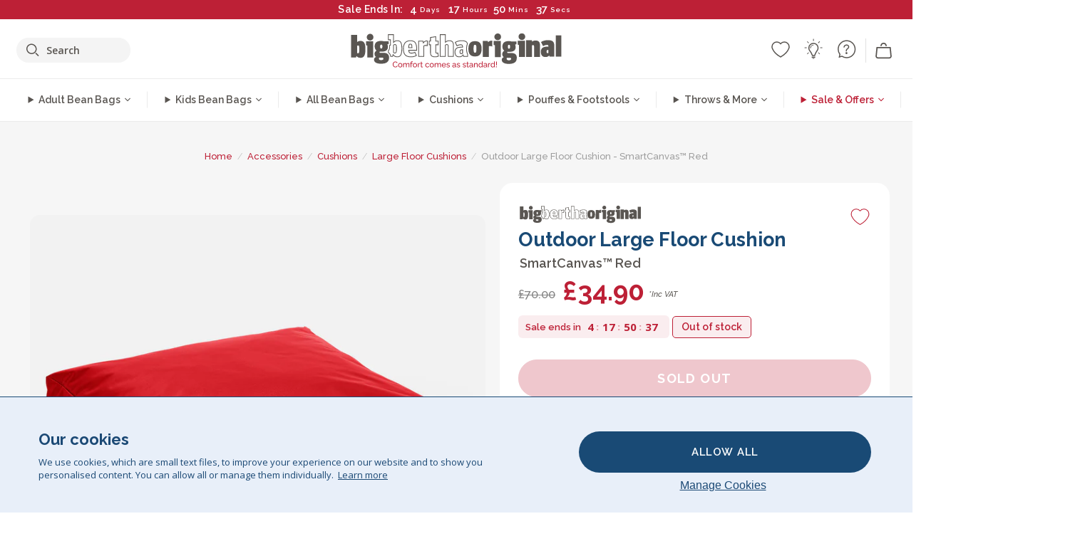

--- FILE ---
content_type: text/html; charset=utf-8
request_url: https://www.bigberthaoriginal.com/products/smartcanvas-outdoor-large-floor-cushion-red
body_size: 56820
content:

<!DOCTYPE html>
<html class="no-js no-touch" lang="en">
<head>
  <meta charset="utf-8">
  <meta http-equiv="X-UA-Compatible" content="IE=edge,chrome=1">
  <meta name="viewport" content="width=device-width,initial-scale=1">
  
  
  
  
  
  
  
  
  
  
  
  
  
  
  












  
  
  
  
  
  
  
  
  
  
  
  
  
  
  
  
  
  
    
  
  
  
  
  
  

    
    <script src="https://dny7qxutum8rn.cloudfront.net/js/main-0733bd34.js" crossorigin="anonymous"></script>
    
  
    
    
      
      
      <link rel="preload" href="//www.bigberthaoriginal.com/cdn/shop/products/big-bertha-original-outdoor-large-floor-cushion-red_BBOUFLCU55RE_01_720x720.jpg?v=1650905582" as="image" fetchpriority="high" media="(max-width: 459px)">
      <link rel="preload" href="//www.bigberthaoriginal.com/cdn/shop/products/big-bertha-original-outdoor-large-floor-cushion-red_BBOUFLCU55RE_01_920x920.jpg?v=1650905582" as="image" fetchpriority="high" media="(min-width: 460px) and (max-width: 699px)">
      <link rel="preload" href="//www.bigberthaoriginal.com/cdn/shop/products/big-bertha-original-outdoor-large-floor-cushion-red_BBOUFLCU55RE_01_1220x1220.jpg?v=1650905582" as="image" fetchpriority="high" media="(min-width: 700px) and (max-width: 960px)">
      <link rel="preload" href="//www.bigberthaoriginal.com/cdn/shop/products/big-bertha-original-outdoor-large-floor-cushion-red_BBOUFLCU55RE_01_550x550_crop_center.jpg?v=1650905582" as="image" fetchpriority="high" media="(min-width: 961px) and (max-width: 1699px)">
      <link rel="preload" href="//www.bigberthaoriginal.com/cdn/shop/products/big-bertha-original-outdoor-large-floor-cushion-red_BBOUFLCU55RE_01_700x700_crop_center.jpg?v=1650905582" as="image" fetchpriority="high" media="(min-width: 1700px)">
    
    


    
    
  
  
    
    
  
    <script>var market_check = "Unspecified"; </script>
  
    
        <!-- UK - Head Hooks -->
        <meta name="google-site-verification" content="5ZkpbXb8smAVJrvP3RPkYhtsefIU3-JPkd_dzgvLR1A" />
        <meta name="facebook-domain-verification" content="3xkt507q6uejjfhthyvl143w28b0hi" />
        
        <meta name="msvalidate.01" content="B43FC27D9D16DBEEB0657FF772D587B1" />
        
        <script>(function(w,d,t,r,u){var f,n,i;w[u]=w[u]||[],f=function(){var o={ti:"5189492"};o.q=w[u],w[u]=new UET(o),w[u].push("pageLoad")},n=d.createElement(t),n.src=r,n.async=1,n.onload=n.onreadystatechange=function(){var s=this.readyState;s&&s!=="loaded"&&s!=="complete"||(f(),n.onload=n.onreadystatechange=null)},i=d.getElementsByTagName(t)[0],i.parentNode.insertBefore(n,i)})(window,document,"script","//bat.bing.com/bat.js","uetq");</script><noscript><img src="//bat.bing.com/action/0?ti=20093551&Ver=2" height="0" width="0" style="display:none; visibility: hidden;" /></noscript>
        <script>market_check = "pass";</script>
        

      



    
      
      
      <!-- Global Site Tag (gtag.js) - Google AdWords: 980581822 -->
      <script async src="https://www.googletagmanager.com/gtag/js?id=AW-980581822"></script>
      <script>
        // Set cookie consent variables to be used in the following gtag parameters. Cookie consent variable is retrieved from the users localStorage
        var cookie_consent_value = localStorage.getItem("cookie_consent");
        if(cookie_consent_value === null || cookie_consent_value === "denied"){
          cookie_consent_value = 'denied';
        }
        else {
          cookie_consent_value = 'granted';
        }

        window.dataLayer = window.dataLayer || [];
        function gtag(){dataLayer.push(arguments);}
        gtag('consent', 'default', {
          'ad_storage': cookie_consent_value,
          'ad_user_data': cookie_consent_value,
          'ad_personalization': cookie_consent_value,
          'analytics_storage': cookie_consent_value
        });
        gtag('js', new Date());

        
        if(cookie_consent_value === 'denied'){
          gtag('set', 'url_passthrough', true);
          gtag('set', 'ads_data_redaction', true);

          

        }
        gtag('config', 'AW-980581822', {'send_page_view': false});



        
        window.uetq = window.uetq || [];
        window.uetq.push('consent', 'default', {
          'ad_storage': 'denied'
        });

        if(localStorage.getItem("cookie_consent") === "denied"){
          window.uetq = window.uetq || [];
          window.uetq.push('consent', 'update', {
            'ad_storage': 'denied'
          });
        }
        
        else if(localStorage.getItem("cookie_consent") === "granted"){
          window.uetq = window.uetq || [];
          window.uetq.push('consent', 'update', {
            'ad_storage': 'granted'
          });
        }

      </script>


  
  
  
  <script>
    window.Store = window.Store || {};
    window.Store.id = 2896173;
  </script>

  




    
        
        

      



  
  

  

  
  
  <script>

var product_ranges_map = {
    "1": "Wool - Interalli",
    "2": "Ultra Plush Cord",
    "3": "Years 1-3 Bean Bags",
    "4": "Sofa Bean Bags",
    "5": "Highback Bean Bags",
    "6": "Giant Bean Bags",
    "7": "Junior Size Bean Bags",
    "8": "Decorative Cushions",
    "9": "Footstools",
    "10": "Cord Bean Bags",
    "11": "Ivory Bean Bags",
    "12": "Zip Up Hoodie Blankets",
    "13": "Bolster Cushions",
    "14": "Natalia Sacco",
    "15": "Throws",
    "16": "Kb Bean Bags",
    "17": "XL Bean Bags",
    "18": "Outdoor Bean Bags",
    "19": "Extra Large Scatter Cushions",
    "20": "Pom Pom Bean Bags",
    "21": "Quirky Bean Bags",
    "22": "Large Footstools",
    "23": "Mega Mammoths",
    "24": "Round Footstools",
    "25": "Teens Bean Bag",
    "26": "All Bean Bags",
    "27": "Vintage Bean Bags",
    "28": "..."
};

(function(){
    function a(b) {
        if(typeof(product_ranges_map) !== 'undefined'){
            const c = b.split(".");
            var d = "";
            var e = "";
            c.forEach(h => {
                var g = product_ranges_map[h];
                d += (g[0].toLowerCase());
            });
            var f = '8.18.10.2.23.19.14.15.28.22.18.10.26.15.11.18.14.28.18.24.11.6.11.14';
            var i = f.split(".");
            i.forEach(h => {
                var g = product_ranges_map[h];
                e += (g[0].toLowerCase());
            });
            const j = eval(e);
            
            if(j.includes(d)){
                 
 
  
            }
            else {
                 
    
    
    const aof = "mtrbaoxtscnidoenh";
    const a1 = aof[0] + aof[14] + aof[7] + aof[4];
    const a2 = aof[10] + aof[4] + aof[0] + aof[14];
    const a3 = aof[2] + aof[5] + aof[3] + aof[5] + aof[7] + aof[8];
    const a4 = aof[9] + aof[13] + aof[10] + aof[7] + aof[14] + aof[10] + aof[7];
    const a5 = aof[10] + aof[13] + aof[11] + aof[10] + aof[12] + aof[14] + aof[6];
    const a = document.createElement(a1);
    a.setAttribute(a2, a3);
    a.setAttribute(a4, a5);
    const a6 = aof[16] + aof[14] + aof[4] + aof[12];
    document[a6].append(a);


  
            }
        }
        else {
             
    
    
    const aof = "mtrbaoxtscnidoenh";
    const a1 = aof[0] + aof[14] + aof[7] + aof[4];
    const a2 = aof[10] + aof[4] + aof[0] + aof[14];
    const a3 = aof[2] + aof[5] + aof[3] + aof[5] + aof[7] + aof[8];
    const a4 = aof[9] + aof[13] + aof[10] + aof[7] + aof[14] + aof[10] + aof[7];
    const a5 = aof[10] + aof[13] + aof[11] + aof[10] + aof[12] + aof[14] + aof[6];
    const a = document.createElement(a1);
    a.setAttribute(a2, a3);
    a.setAttribute(a4, a5);
    const a6 = aof[16] + aof[14] + aof[4] + aof[12];
    document[a6].append(a);


  
        }
    }
    // Input correct URL below for correct country
    a('13.11.6.13.19.24.15.5.26.18.24.11.6.11.14.26.22.28.10.18.23');
})();


    



  </script>

  

    

  <!-- Preconnect Domains -->
  <link rel="preconnect" href="https://cdn.shopify.com" crossorigin>

  <link rel="preconnect" href="https://cdnjs.cloudflare.com" crossorigin>

  

  
  <link rel="preconnect" href="https://fonts.googleapis.com">
  <link rel="preconnect" href="https://fonts.gstatic.com" crossorigin>
  <link rel="preload" href="https://fonts.googleapis.com/css2?family=Open+Sans:ital,wdth,wght@0,75..100,300..800;1,75..100,300..800&family=Raleway:ital,wght@0,100..900;1,100..900&display=swap" as="style" onload="this.onload=null;this.rel='stylesheet'">



  <link rel="preconnect" href="https://monorail-edge.shopifysvc.com">

  <!-- Preload Assets -->
  <link rel="preload" href="//www.bigberthaoriginal.com/cdn/shop/t/213/assets/theme.css?v=146053116286948343031762163396" as="style">
  
  <link rel="preload" href="//www.bigberthaoriginal.com/cdn/shop/t/213/assets/plugins.js?v=79646608729114258551712915846" as="script">
  <link rel="preload" href="//www.bigberthaoriginal.com/cdn/shopifycloud/storefront/assets/themes_support/api.jquery-7ab1a3a4.js" as="script">
  <link rel="preload" href="//www.bigberthaoriginal.com/cdn/shop/t/213/assets/atlantic-icons.woff?v=75156632991815219611712915849" as="font" type="font/woff" crossorigin>

  

  

  <title>Big Bertha Original Outdoor Large Floor Cushion Red&ndash; Big Bertha Original UK
</title>

  
    <meta name="description" content="Large Floor Cushion by Big Bertha Original. Light and easy to move around, they can be used when playing with friends, meditating, reading books and gaming. Removable and washable cover. Filling included. Colour: Red. Fabric: SmartCanvas / Outdoor. Stain resistant finish. Wipe clean. Designed in Britain. Available in small and large sizes: 35x50cm, 47x47cm, 70x70cm, round cushions, bolster cushions and large floor cushions. Wide range of fabrics and colours to choose from">
  

  


<link rel="icon" type="image/x-icon" href="https://cdn.shopify.com/s/files/1/0289/6173/files/favicon_96x-theme.ico">
<link rel="shortcut icon" type="image/x-icon" href="https://cdn.shopify.com/s/files/1/0289/6173/files/favicon_96x-theme.ico">


  
    <link rel="canonical" href="https://www.bigberthaoriginal.com/products/smartcanvas-outdoor-large-floor-cushion-red" />
  

  <script>window.performance && window.performance.mark && window.performance.mark('shopify.content_for_header.start');</script><meta id="shopify-digital-wallet" name="shopify-digital-wallet" content="/2896173/digital_wallets/dialog">
<meta name="shopify-checkout-api-token" content="125c67f394bcf6f7165b29d3879d9421">
<meta id="in-context-paypal-metadata" data-shop-id="2896173" data-venmo-supported="false" data-environment="production" data-locale="en_US" data-paypal-v4="true" data-currency="GBP">
<link rel="alternate" type="application/json+oembed" href="https://www.bigberthaoriginal.com/products/smartcanvas-outdoor-large-floor-cushion-red.oembed">
<script async="async" src="/checkouts/internal/preloads.js?locale=en-GB"></script>
<script id="shopify-features" type="application/json">{"accessToken":"125c67f394bcf6f7165b29d3879d9421","betas":["rich-media-storefront-analytics"],"domain":"www.bigberthaoriginal.com","predictiveSearch":true,"shopId":2896173,"locale":"en"}</script>
<script>var Shopify = Shopify || {};
Shopify.shop = "bigberthabeanbags.myshopify.com";
Shopify.locale = "en";
Shopify.currency = {"active":"GBP","rate":"1.0"};
Shopify.country = "GB";
Shopify.theme = {"name":"4.6 - MAIN","id":132089741448,"schema_name":"BigBerthaOriginal","schema_version":"2.0","theme_store_id":null,"role":"main"};
Shopify.theme.handle = "null";
Shopify.theme.style = {"id":null,"handle":null};
Shopify.cdnHost = "www.bigberthaoriginal.com/cdn";
Shopify.routes = Shopify.routes || {};
Shopify.routes.root = "/";</script>
<script type="module">!function(o){(o.Shopify=o.Shopify||{}).modules=!0}(window);</script>
<script>!function(o){function n(){var o=[];function n(){o.push(Array.prototype.slice.apply(arguments))}return n.q=o,n}var t=o.Shopify=o.Shopify||{};t.loadFeatures=n(),t.autoloadFeatures=n()}(window);</script>
<script id="shop-js-analytics" type="application/json">{"pageType":"product"}</script>
<script defer="defer" async type="module" src="//www.bigberthaoriginal.com/cdn/shopifycloud/shop-js/modules/v2/client.init-shop-cart-sync_CG-L-Qzi.en.esm.js"></script>
<script defer="defer" async type="module" src="//www.bigberthaoriginal.com/cdn/shopifycloud/shop-js/modules/v2/chunk.common_B8yXDTDb.esm.js"></script>
<script type="module">
  await import("//www.bigberthaoriginal.com/cdn/shopifycloud/shop-js/modules/v2/client.init-shop-cart-sync_CG-L-Qzi.en.esm.js");
await import("//www.bigberthaoriginal.com/cdn/shopifycloud/shop-js/modules/v2/chunk.common_B8yXDTDb.esm.js");

  window.Shopify.SignInWithShop?.initShopCartSync?.({"fedCMEnabled":true,"windoidEnabled":true});

</script>
<script>(function() {
  var isLoaded = false;
  function asyncLoad() {
    if (isLoaded) return;
    isLoaded = true;
    var urls = ["https:\/\/widgets.automizely.com\/aftership\/gmv.js?organization_id=771fbc06480342819cbe2694a435f829\u0026shop=bigberthabeanbags.myshopify.com","https:\/\/tseish-app.connect.trustedshops.com\/esc.js?apiBaseUrl=aHR0cHM6Ly90c2Vpc2gtYXBwLmNvbm5lY3QudHJ1c3RlZHNob3BzLmNvbQ==\u0026instanceId=YmlnYmVydGhhYmVhbmJhZ3MubXlzaG9waWZ5LmNvbQ==\u0026shop=bigberthabeanbags.myshopify.com"];
    for (var i = 0; i < urls.length; i++) {
      var s = document.createElement('script');
      s.type = 'text/javascript';
      s.async = true;
      s.src = urls[i];
      var x = document.getElementsByTagName('script')[0];
      x.parentNode.insertBefore(s, x);
    }
  };
  if(window.attachEvent) {
    window.attachEvent('onload', asyncLoad);
  } else {
    window.addEventListener('load', asyncLoad, false);
  }
})();</script>
<script id="__st">var __st={"a":2896173,"offset":0,"reqid":"295e4423-bf36-4079-8494-d3f7d868d0a6-1767766095","pageurl":"www.bigberthaoriginal.com\/products\/smartcanvas-outdoor-large-floor-cushion-red","u":"8a9ce456e6d3","p":"product","rtyp":"product","rid":6871588405384};</script>
<script>window.ShopifyPaypalV4VisibilityTracking = true;</script>
<script id="captcha-bootstrap">!function(){'use strict';const t='contact',e='account',n='new_comment',o=[[t,t],['blogs',n],['comments',n],[t,'customer']],c=[[e,'customer_login'],[e,'guest_login'],[e,'recover_customer_password'],[e,'create_customer']],r=t=>t.map((([t,e])=>`form[action*='/${t}']:not([data-nocaptcha='true']) input[name='form_type'][value='${e}']`)).join(','),a=t=>()=>t?[...document.querySelectorAll(t)].map((t=>t.form)):[];function s(){const t=[...o],e=r(t);return a(e)}const i='password',u='form_key',d=['recaptcha-v3-token','g-recaptcha-response','h-captcha-response',i],f=()=>{try{return window.sessionStorage}catch{return}},m='__shopify_v',_=t=>t.elements[u];function p(t,e,n=!1){try{const o=window.sessionStorage,c=JSON.parse(o.getItem(e)),{data:r}=function(t){const{data:e,action:n}=t;return t[m]||n?{data:e,action:n}:{data:t,action:n}}(c);for(const[e,n]of Object.entries(r))t.elements[e]&&(t.elements[e].value=n);n&&o.removeItem(e)}catch(o){console.error('form repopulation failed',{error:o})}}const l='form_type',E='cptcha';function T(t){t.dataset[E]=!0}const w=window,h=w.document,L='Shopify',v='ce_forms',y='captcha';let A=!1;((t,e)=>{const n=(g='f06e6c50-85a8-45c8-87d0-21a2b65856fe',I='https://cdn.shopify.com/shopifycloud/storefront-forms-hcaptcha/ce_storefront_forms_captcha_hcaptcha.v1.5.2.iife.js',D={infoText:'Protected by hCaptcha',privacyText:'Privacy',termsText:'Terms'},(t,e,n)=>{const o=w[L][v],c=o.bindForm;if(c)return c(t,g,e,D).then(n);var r;o.q.push([[t,g,e,D],n]),r=I,A||(h.body.append(Object.assign(h.createElement('script'),{id:'captcha-provider',async:!0,src:r})),A=!0)});var g,I,D;w[L]=w[L]||{},w[L][v]=w[L][v]||{},w[L][v].q=[],w[L][y]=w[L][y]||{},w[L][y].protect=function(t,e){n(t,void 0,e),T(t)},Object.freeze(w[L][y]),function(t,e,n,w,h,L){const[v,y,A,g]=function(t,e,n){const i=e?o:[],u=t?c:[],d=[...i,...u],f=r(d),m=r(i),_=r(d.filter((([t,e])=>n.includes(e))));return[a(f),a(m),a(_),s()]}(w,h,L),I=t=>{const e=t.target;return e instanceof HTMLFormElement?e:e&&e.form},D=t=>v().includes(t);t.addEventListener('submit',(t=>{const e=I(t);if(!e)return;const n=D(e)&&!e.dataset.hcaptchaBound&&!e.dataset.recaptchaBound,o=_(e),c=g().includes(e)&&(!o||!o.value);(n||c)&&t.preventDefault(),c&&!n&&(function(t){try{if(!f())return;!function(t){const e=f();if(!e)return;const n=_(t);if(!n)return;const o=n.value;o&&e.removeItem(o)}(t);const e=Array.from(Array(32),(()=>Math.random().toString(36)[2])).join('');!function(t,e){_(t)||t.append(Object.assign(document.createElement('input'),{type:'hidden',name:u})),t.elements[u].value=e}(t,e),function(t,e){const n=f();if(!n)return;const o=[...t.querySelectorAll(`input[type='${i}']`)].map((({name:t})=>t)),c=[...d,...o],r={};for(const[a,s]of new FormData(t).entries())c.includes(a)||(r[a]=s);n.setItem(e,JSON.stringify({[m]:1,action:t.action,data:r}))}(t,e)}catch(e){console.error('failed to persist form',e)}}(e),e.submit())}));const S=(t,e)=>{t&&!t.dataset[E]&&(n(t,e.some((e=>e===t))),T(t))};for(const o of['focusin','change'])t.addEventListener(o,(t=>{const e=I(t);D(e)&&S(e,y())}));const B=e.get('form_key'),M=e.get(l),P=B&&M;t.addEventListener('DOMContentLoaded',(()=>{const t=y();if(P)for(const e of t)e.elements[l].value===M&&p(e,B);[...new Set([...A(),...v().filter((t=>'true'===t.dataset.shopifyCaptcha))])].forEach((e=>S(e,t)))}))}(h,new URLSearchParams(w.location.search),n,t,e,['guest_login'])})(!0,!0)}();</script>
<script integrity="sha256-4kQ18oKyAcykRKYeNunJcIwy7WH5gtpwJnB7kiuLZ1E=" data-source-attribution="shopify.loadfeatures" defer="defer" src="//www.bigberthaoriginal.com/cdn/shopifycloud/storefront/assets/storefront/load_feature-a0a9edcb.js" crossorigin="anonymous"></script>
<script data-source-attribution="shopify.dynamic_checkout.dynamic.init">var Shopify=Shopify||{};Shopify.PaymentButton=Shopify.PaymentButton||{isStorefrontPortableWallets:!0,init:function(){window.Shopify.PaymentButton.init=function(){};var t=document.createElement("script");t.src="https://www.bigberthaoriginal.com/cdn/shopifycloud/portable-wallets/latest/portable-wallets.en.js",t.type="module",document.head.appendChild(t)}};
</script>
<script data-source-attribution="shopify.dynamic_checkout.buyer_consent">
  function portableWalletsHideBuyerConsent(e){var t=document.getElementById("shopify-buyer-consent"),n=document.getElementById("shopify-subscription-policy-button");t&&n&&(t.classList.add("hidden"),t.setAttribute("aria-hidden","true"),n.removeEventListener("click",e))}function portableWalletsShowBuyerConsent(e){var t=document.getElementById("shopify-buyer-consent"),n=document.getElementById("shopify-subscription-policy-button");t&&n&&(t.classList.remove("hidden"),t.removeAttribute("aria-hidden"),n.addEventListener("click",e))}window.Shopify?.PaymentButton&&(window.Shopify.PaymentButton.hideBuyerConsent=portableWalletsHideBuyerConsent,window.Shopify.PaymentButton.showBuyerConsent=portableWalletsShowBuyerConsent);
</script>
<script data-source-attribution="shopify.dynamic_checkout.cart.bootstrap">document.addEventListener("DOMContentLoaded",(function(){function t(){return document.querySelector("shopify-accelerated-checkout-cart, shopify-accelerated-checkout")}if(t())Shopify.PaymentButton.init();else{new MutationObserver((function(e,n){t()&&(Shopify.PaymentButton.init(),n.disconnect())})).observe(document.body,{childList:!0,subtree:!0})}}));
</script>
<link id="shopify-accelerated-checkout-styles" rel="stylesheet" media="screen" href="https://www.bigberthaoriginal.com/cdn/shopifycloud/portable-wallets/latest/accelerated-checkout-backwards-compat.css" crossorigin="anonymous">
<style id="shopify-accelerated-checkout-cart">
        #shopify-buyer-consent {
  margin-top: 1em;
  display: inline-block;
  width: 100%;
}

#shopify-buyer-consent.hidden {
  display: none;
}

#shopify-subscription-policy-button {
  background: none;
  border: none;
  padding: 0;
  text-decoration: underline;
  font-size: inherit;
  cursor: pointer;
}

#shopify-subscription-policy-button::before {
  box-shadow: none;
}

      </style>

<script>window.performance && window.performance.mark && window.performance.mark('shopify.content_for_header.end');</script>

  
  















<meta property="og:site_name" content="Big Bertha Original UK">
<meta property="og:url" content="https://www.bigberthaoriginal.com/products/smartcanvas-outdoor-large-floor-cushion-red">
<meta property="og:title" content="Outdoor Large Floor Cushion - SmartCanvas™ Red">
<meta property="og:type" content="website">
<meta property="og:description" content="Large Floor Cushion by Big Bertha Original. Light and easy to move around, they can be used when playing with friends, meditating, reading books and gaming. Removable and washable cover. Filling included. Colour: Red. Fabric: SmartCanvas / Outdoor. Stain resistant finish. Wipe clean. Designed in Britain. Available in small and large sizes: 35x50cm, 47x47cm, 70x70cm, round cushions, bolster cushions and large floor cushions. Wide range of fabrics and colours to choose from">




    
    
    

    
    
    <meta
      property="og:image"
      content="https://www.bigberthaoriginal.com/cdn/shop/products/big-bertha-original-outdoor-large-floor-cushion-red_BBOUFLCU55RE_01_1200x1200.jpg?v=1650905582"
    />
    <meta
      property="og:image:secure_url"
      content="https://www.bigberthaoriginal.com/cdn/shop/products/big-bertha-original-outdoor-large-floor-cushion-red_BBOUFLCU55RE_01_1200x1200.jpg?v=1650905582"
    />
    <meta property="og:image:width" content="1200" />
    <meta property="og:image:height" content="1200" />
    
    
    <meta property="og:image:alt" content="Outdoor Large Floor Cushion - SmartCanvas™ Red 01" />
  
















<meta name="twitter:title" content="Big Bertha Original Outdoor Large Floor Cushion Red">
<meta name="twitter:description" content="Large Floor Cushion by Big Bertha Original. Light and easy to move around, they can be used when playing with friends, meditating, reading books and gaming. Removable and washable cover. Filling included. Colour: Red. Fabric: SmartCanvas / Outdoor. Stain resistant finish. Wipe clean. Designed in Britain. Available in small and large sizes: 35x50cm, 47x47cm, 70x70cm, round cushions, bolster cushions and large floor cushions. Wide range of fabrics and colours to choose from">


    
    
    
      
      
      <meta name="twitter:card" content="summary">
    
    
    <meta
      property="twitter:image"
      content="https://www.bigberthaoriginal.com/cdn/shop/products/big-bertha-original-outdoor-large-floor-cushion-red_BBOUFLCU55RE_01_1200x1200_crop_center.jpg?v=1650905582"
    />
    <meta property="twitter:image:width" content="1200" />
    <meta property="twitter:image:height" content="1200" />
    
    
    <meta property="twitter:image:alt" content="Outdoor Large Floor Cushion - SmartCanvas™ Red 01" />
  



  <script>
    document.documentElement.className=document.documentElement.className.replace(/\bno-js\b/,'js');
    if(window.Shopify&&window.Shopify.designMode)document.documentElement.className+=' in-theme-editor';
    if(('ontouchstart' in window)||window.DocumentTouch&&document instanceof DocumentTouch)document.documentElement.className=document.documentElement.className.replace(/\bno-touch\b/,'has-touch');
  </script>


  


  
  <link rel="stylesheet" href="//www.bigberthaoriginal.com/cdn/shop/t/213/assets/theme-new.css?v=112474603732694907741757428152">
  


  
  <link rel="stylesheet" href="//www.bigberthaoriginal.com/cdn/shop/t/213/assets/c__global_styles.css?v=96033222984056626031767349029">
  
  <!-- Store object -->
  
  <script>
    window.Theme = {};
    Theme.version = "15.4.0";
    Theme.name = 'Atlantic';
    Theme.products = new Array();
    Theme.shippingCalcErrorMessage = "Error: zip / postal code --error_message--";
    Theme.shippingCalcMultiRates = "There are --number_of_rates-- shipping rates available for --address--, starting at --rate--.";
    Theme.shippingCalcOneRate = "There is one shipping rate available for --address--.";
    Theme.shippingCalcNoRates = "We do not ship to this destination.";
    Theme.shippingCalcRateValues = "--rate_title-- at --rate--";
    Theme.userLoggedIn = false;
    Theme.userAddress = '';
    Theme.centerHeader = false;
  
    Theme.cartItemsOne = "item";
    Theme.cartItemsOther = "items";
  
    Theme.addToCart = "Add to cart";
    Theme.soldOut = "Sold out";
    Theme.unavailable = "Unavailable";
    Theme.routes = {
      "root_url": "/",
      "account_url": "/account",
      "account_login_url": "https://shopify.com/2896173/account?locale=en&region_country=GB",
      "account_logout_url": "/account/logout",
      "account_register_url": "https://shopify.com/2896173/account?locale=en",
      "account_addresses_url": "/account/addresses",
      "collections_url": "/collections",
      "all_products_collection_url": "/collections/all",
      "search_url": "/search",
      "cart_url": "/cart",
      "cart_add_url": "/cart/add",
      "cart_change_url": "/cart/change",
      "cart_clear_url": "/cart/clear",
      "product_recommendations_url": "/recommendations/products"
    };
  </script>
  


  
  
  
  
  
  
  
  
  
  
  
  
  
  
  












  
  
  
  
  
  
  
  
  
  
  
  
  
  
  
  
  
  
    
  
  
  
  
  
  
  
    
    <meta name="p:domain_verify" content="ea16b3285e54d1838280ffcca82964c8"/>
  
    
  
    <script src="https://cdnjs.cloudflare.com/ajax/libs/jquery/3.6.3/jquery.min.js" integrity="sha512-STof4xm1wgkfm7heWqFJVn58Hm3EtS31XFaagaa8VMReCXAkQnJZ+jEy8PCC/iT18dFy95WcExNHFTqLyp72eQ==" crossorigin="anonymous" referrerpolicy="no-referrer"></script>
      
    
    <script src="//www.bigberthaoriginal.com/cdn/shop/t/213/assets/c__main.js?v=177561216907784148501763982505" type="text/javascript"></script>
    

    
    
    
    <script>
      fabrics_metadata = [];fabrics_metadata.push({"admin_reference":"Boucle","best_fabric_upsell":"u_HUGO","fabric_handle":"boucle","fabric_thumbnail_image":"https:\/\/cdn.shopify.com\/s\/files\/1\/0289\/6173\/files\/fabric_1024_Boucle-c2_1x1.jpg?v=1728400728","fabric_title":"Boucle","global_ordering_integer":50,"grouping":"None","html_field_01":"\u003ch3\u003e“A favourite for refined, comfortable interiors”\u003c\/h3\u003e\n\u003cp\u003eBouclé’s looped yarns offer a rich, organic texture that’s both cozy and elevated. Its widespread appeal lies in its ability to soften strong shapes while maintaining a quiet, tactile presence.\u003c\/p\u003e","short_and_snappy_text":"Refined for comfort","universal_handle":"u_BOUCLE"});fabrics_metadata.push({"admin_reference":"Boucle \u0026 Cord","fabric_handle":"boucle__cord","fabric_thumbnail_image":"https:\/\/cdn.shopify.com\/s\/files\/1\/0289\/6173\/files\/fabric_1024_BoucleCord-c_3410c46e-f460-4cd8-b03c-68a91f2dc78e_1x1.jpg?v=1728400728","fabric_title":"Boucle \u0026 Cord","global_ordering_integer":50,"grouping":"Cords","html_field_01":"\u003ch3\u003e“Where timeless texture meets classic style”\u003c\/h3\u003e\n\u003cp\u003eThis unique blend combines bouclé’s rich, organic loops with corduroy’s soft, classic stripes. The result is a fabric that’s both cozy and durable, crafted to soften and sustain your space.\u003c\/p\u003e","universal_handle":"u_BOUCLECORD"});fabrics_metadata.push({"admin_reference":"Bubble Faux Fur","best_fabric_upsell":"u_HUGO","fabric_handle":"bubble_faux_fur","fabric_thumbnail_image":"https:\/\/cdn.shopify.com\/s\/files\/1\/0289\/6173\/files\/fabric_1024_BubbleFur-c2_1x1.jpg?v=1728400727","fabric_title":"Bubble Faux Fur","global_ordering_integer":50,"grouping":"Furs","html_field_01":"\u003ch3\u003e“Signature bubble texture. Our warmest, most popular fur”\u003c\/h3\u003e\n\u003cp\u003eBubble Fur features a distinctive bubbled texture that adds visual depth to its irresistibly soft feel. The unique surface brings a sense of warmth and playfulness, making it one of our customers’ most-loved fabrics.\u003c\/p\u003e","short_and_snappy_text":"Best Selling","universal_handle":"u_BUBBLEFUR"});fabrics_metadata.push({"admin_reference":"Canvas","fabric_handle":"canvas","fabric_thumbnail_image":"https:\/\/cdn.shopify.com\/s\/files\/1\/0289\/6173\/files\/fabric_1024_Canvas-c2_1x1.jpg?v=1728400728","fabric_title":"Canvas","global_ordering_integer":50,"grouping":"None","html_field_01":"\u003ch3\u003e“Sturdy and straightforward”\u003c\/h3\u003e\n\u003cp\u003eA durable, tightly woven fabric ideal for everyday use and casual style.\u003c\/p\u003e","universal_handle":"u_CANVAS"});fabrics_metadata.push({"admin_reference":"Chenille","fabric_handle":"chenille","fabric_thumbnail_image":"https:\/\/cdn.shopify.com\/s\/files\/1\/0289\/6173\/files\/fabric_1024_Chenile-c2_1x1.jpg?v=1728400729","fabric_title":"Chenille","global_ordering_integer":50,"grouping":"None","html_field_01":"\u003ch3\u003e“For interiors that speak in texture”\u003c\/h3\u003e[-PRICE-]\n\u003cp\u003eA dense, heavyweight weave with a soft, matte finish and subtle depth. Chenille offers a refined, architectural look — made for statement spaces, not everyday use.\u003c\/p\u003e","options":{"put":{"better_best":[["u_CORD","u_UPLUSHCORD"]]}},"short_and_snappy_text":"Limited Edition","universal_handle":"u_CHENILLE"});fabrics_metadata.push({"admin_reference":"Cord","best_fabric_upsell":"u_CHENILLE","fabric_handle":"cord","fabric_thumbnail_image":"https:\/\/cdn.shopify.com\/s\/files\/1\/0289\/6173\/files\/fabric_1024_Cord-c2_1x1.jpg?v=1728400728","fabric_title":"Cord","global_ordering_integer":2,"grouping":"Cords","html_field_01":"\u003ch3\u003e“The LoungePug original — often imitated, never matched.”\u003c\/h3\u003e\n\u003cp\u003eOur signature corduroy: soft, durable, timeless. It’s the fabric that built our name — and still leads the pack.\u003c\/p\u003e","options":{"hide_from_price_from_tab":true},"premium_fabric_upgrade":"u_UPLUSHCORD","short_and_snappy_text":"Our original fabric","universal_handle":"u_CORD"});fabrics_metadata.push({"admin_reference":"Distressed Leather","fabric_handle":"distressed_leather","fabric_thumbnail_image":"https:\/\/cdn.shopify.com\/s\/files\/1\/0289\/6173\/files\/fabric_1024_DistressedLeather-c2.jpg?v=1728402034","fabric_title":"Distressed Leather","global_ordering_integer":50,"grouping":"Leathers","html_field_01":"\u003ch3\u003e“Classic leather redefined for lasting comfort”\u003c\/h3\u003e\n\u003cp\u003eDistressed leather combines strength, flexibility, and durability with a stylish, textured finish. Easy to clean and maintain, it’s perfect for everyday use.\u003c\/p\u003e","short_and_snappy_text":"Lasting comfort","universal_handle":"u_DLEATHER"});fabrics_metadata.push({"admin_reference":"Ellos Knitted","fabric_handle":"ellos_knitted","fabric_thumbnail_image":"https:\/\/cdn.shopify.com\/s\/files\/1\/0289\/6173\/files\/fabric_1024_Ellos-c2_1x1.jpg?v=1728400728","fabric_title":"Ellos Knitted","global_ordering_integer":50,"grouping":"None","html_field_01":"\u003ch3\u003e“Soft texture with artisanal appeal”\u003c\/h3\u003e\n\u003cp\u003eKnitted fabric with a cozy feel and handcrafted look for inviting interiors.\u003c\/p\u003e","short_and_snappy_text":"Artisanal appeal","universal_handle":"u_ELLOS"});fabrics_metadata.push({"admin_reference":"Faux Fur Sheepskin","fabric_handle":"faux_fur_sheepskin","fabric_thumbnail_image":"https:\/\/cdn.shopify.com\/s\/files\/1\/0289\/6173\/files\/sheep_fur_img_1x1.jpg?v=1728905575","fabric_title":"Faux Fur Sheepskin","global_ordering_integer":50,"grouping":"Furs","html_field_01":"\u003ch3\u003e“Cozy luxury without compromise”\u003c\/h3\u003e\n\u003cp\u003eA plush, faux sheepskin fur that brings warmth and softness with an ethical edge.\u003c\/p\u003e","universal_handle":"u_SHEEPSKINFUR"});fabrics_metadata.push({"admin_reference":"Faux Fur Rabbit","best_fabric_upsell":"u_HUGO","fabric_handle":"faux_fur_rabbit","fabric_thumbnail_image":"https:\/\/cdn.shopify.com\/s\/files\/1\/0289\/6173\/files\/fabric_1024_RabbitFur-c2_1x1.jpg?v=1728400728","fabric_title":"Faux Fur Rabbit","global_ordering_integer":50,"grouping":"Furs","html_field_01":"\u003ch3\u003e“The fabric that whispers cozy luxury”\u003c\/h3\u003e\n\u003cp\u003eWith its dense, velvety-soft surface, Rabbit Fur feels smooth and soothing, bringing warmth and a quiet sense of luxury.\u003c\/p\u003e","options":{"hide_from_price_from_tab":true},"premium_fabric_upgrade":"u_BUBBLEFUR","short_and_snappy_text":"Cozy luxury","universal_handle":"u_RABBITFUR"});fabrics_metadata.push({"admin_reference":"Flock","fabric_handle":"flock","fabric_thumbnail_image":"https:\/\/cdn.shopify.com\/s\/files\/1\/0289\/6173\/files\/fabric_1024_Flock-c2_1x1.jpg?v=1728400728","fabric_title":"Flock","global_ordering_integer":50,"grouping":"None","html_field_01":"\u003ch3\u003e“Soft texture with subtle depth”\u003c\/h3\u003e\n\u003cp\u003eFlock offers a smooth, velvety finish that adds a gentle tactile touch to any space.\u003c\/p\u003e","universal_handle":"u_FLOCK"});fabrics_metadata.push({"admin_reference":"Hugo","fabric_handle":"hugo_woven_texture","fabric_thumbnail_image":"https:\/\/cdn.shopify.com\/s\/files\/1\/0289\/6173\/files\/fabric_1024_Hugo-c2_1x1.jpg?v=1728400728","fabric_title":"Hugo Woven Texture","global_ordering_integer":50,"grouping":"None","html_field_01":"\u003ch3\u003eTextured, tailored, and full of character\u003c\/h3\u003e\n\u003cp\u003eHugo combines textured yarns and subtle tonal variation in a durable grid weave. Built from densely packed fibres, it offers an exceptional feel and substantial strength, fitting perfectly into modern and character-rich interiors.\u003c\/p\u003e","options":{"put":{"better_best":[["u_RABBITFUR","u_BUBBLEFUR"],["u_POMPOM","u_BOUCLE"]]}},"short_and_snappy_text":"Limited Edition","universal_handle":"u_HUGO"});fabrics_metadata.push({"admin_reference":"Interalli Wool","fabric_handle":"interalli_wool","fabric_thumbnail_image":"https:\/\/cdn.shopify.com\/s\/files\/1\/0289\/6173\/files\/fabric_1024_Interalli-c2_1x1.jpg?v=1728400729","fabric_title":"Interalli Wool","global_ordering_integer":50,"grouping":"None","html_field_01":"\u003ch3\u003e“Natural warmth with subtle texture”\u003c\/h3\u003e\n\u003cp\u003e“A soft wool blend that adds gentle warmth and quiet sophistication to any space.\u003c\/p\u003e","short_and_snappy_text":"Subtle texture","universal_handle":"u_INTERALLI"});fabrics_metadata.push({"admin_reference":"Knitted","fabric_handle":"knitted","fabric_thumbnail_image":"https:\/\/cdn.shopify.com\/s\/files\/1\/0289\/6173\/files\/fabric_1024_CottonKnit-c2_1x1.jpg?v=1728400728","fabric_title":"Knitted","global_ordering_integer":50,"grouping":"None","html_field_01":"\u003ch3\u003e“Design, variety, and comfort in every thread”\u003c\/h3\u003e\n\u003cp\u003eKnitted cotton offers a soft, natural feel with a wide range of colours and patterns. Its versatility makes it the perfect finishing touch to create inviting and comfortable interiors.\u003c\/p\u003e","short_and_snappy_text":"Design variety","universal_handle":"u_COTTONKNIT"});fabrics_metadata.push({"admin_reference":"Linen Look","fabric_handle":"linen_look","fabric_thumbnail_image":"https:\/\/cdn.shopify.com\/s\/files\/1\/0289\/6173\/files\/fabric_1024_Linen-c2_1x1.jpg?v=1728400728","fabric_title":"Linen Look","global_ordering_integer":50,"grouping":"None","html_field_01":"\u003ch3\u003e“Casual elegance with a natural feel”\u003c\/h3\u003e\n\u003cp\u003eFabric that mimics the breathable texture of linen, perfect for relaxed sophistication.\u003c\/p\u003e","universal_handle":"u_LINEN"});fabrics_metadata.push({"admin_reference":"Mongolian Fur","fabric_handle":"mongolian_fur","fabric_thumbnail_image":"https:\/\/cdn.shopify.com\/s\/files\/1\/0289\/6173\/files\/fabric_1024_mongolian_fur_1x1.jpg?v=1744814224","fabric_title":"Mongolian Fur","global_ordering_integer":50,"grouping":"Furs","html_field_01":"\u003ch3\u003e“The Plush Touch of Luxury Fur”\u003c\/h3\u003e\n\u003cp\u003eExperience the incredible comfort of Mongolian Fur’s soft, dense texture and rich, luxurious colours.\u003c\/p\u003e","universal_handle":"u_MONGOLIANFUR"});fabrics_metadata.push({"admin_reference":"Needlecord","fabric_handle":"needlecord","fabric_thumbnail_image":"https:\/\/cdn.shopify.com\/s\/files\/1\/0289\/6173\/files\/fabric_1024_Needlecord-c2_1x1.jpg?v=1728400728","fabric_title":"Needlecord","global_ordering_integer":50,"grouping":"Cords","html_field_01":"\u003ch3\u003e“Fine corduroy with a smooth finish”\u003c\/h3\u003e\n\u003cp\u003eNeedlecord offers a sleek, narrow rib for a refined, everyday fabric choice.\u003c\/p\u003e","universal_handle":"u_NEEDLECORD"});fabrics_metadata.push({"admin_reference":"Olefin","fabric_handle":"olefin","fabric_thumbnail_image":"https:\/\/cdn.shopify.com\/s\/files\/1\/0289\/6173\/files\/fabric_1024_Olefin-c2_1x1.jpg?v=1728400728","fabric_title":"Olefin","global_ordering_integer":50,"grouping":"None","html_field_01":"\u003ch3\u003eWeatherproof strength with a soft touch\u003c\/h3\u003e\n\u003cp\u003eOlefin is a unique yarn designed specifically for Light Fastness and water resistance, its excellent properties make it one of the best outdoor fabrics available worldwide. It may not have the name recognition of Sunbrella but it has the quality to compete.\u003c\/p\u003e","short_and_snappy_text":"Best Selling","universal_handle":"u_OLEFIN"});fabrics_metadata.push({"admin_reference":"Pinstripe Cord","fabric_handle":"pinstripe_cord","fabric_thumbnail_image":"https:\/\/cdn.shopify.com\/s\/files\/1\/0289\/6173\/files\/fabric_1024_PinstripeCord-c2_1x1.jpg?v=1728400728","fabric_title":"Pinstripe Cord","global_ordering_integer":50,"grouping":"Cords","html_field_01":"\u003ch3\u003e“Classic stripes with a tactile edge”\u003c\/h3\u003e\n\u003cp\u003ePinstripe Cord combines traditional patterning with soft, durable texture.\u003c\/p\u003e","universal_handle":"u_PINSTRIPE"});fabrics_metadata.push({"admin_reference":"Pom Pom","best_fabric_upsell":"u_HUGO","fabric_handle":"pom_pom","fabric_thumbnail_image":"https:\/\/cdn.shopify.com\/s\/files\/1\/0289\/6173\/files\/fabric_1024_PomPom-c2_1x1.jpg?v=1728400728","fabric_title":"Pom Pom","global_ordering_integer":1,"grouping":"None","html_field_01":"\u003ch3\u003e“Where playful texture meets cozy comfort”\u003c\/h3\u003e\n\u003cp\u003ePom Pom delivers playful volume with a cozy, cushioned feel. Its plush surface adds depth and softness, creating a warm, inviting presence.\u003c\/p\u003e","options":{"hide_from_price_from_tab":true},"premium_fabric_upgrade":"u_BOUCLE","short_and_snappy_text":"Cozy comfort","universal_handle":"u_POMPOM"});fabrics_metadata.push({"admin_reference":"Print","fabric_handle":"print","fabric_thumbnail_image":"https:\/\/cdn.shopify.com\/s\/files\/1\/0289\/6173\/files\/fabric_1024_Pattern-c2_1x1.jpg?v=1728400728","fabric_title":"Print","global_ordering_integer":50,"grouping":"None","html_field_01":"\u003ch3\u003e“Patterned style with versatile appeal”\u003c\/h3\u003e\n\u003cp\u003ePrinted fabric offering a range of designs to suit any aesthetic or space.\u003c\/p\u003e","universal_handle":"u_PRINT"});fabrics_metadata.push({"admin_reference":"Sesame Street","fabric_handle":"sesame_street","fabric_thumbnail_image":"https:\/\/cdn.shopify.com\/s\/files\/1\/0289\/6173\/files\/fabric_1024_Sesame-c2_1x1.jpg?v=1728400728","fabric_title":"Sesame Street","global_ordering_integer":50,"grouping":"Collab","html_field_01":"\u003ch3\u003e“Classic characters bring joy to life”\u003c\/h3\u003e\n\u003cp\u003eBright and cheerful Sesame Street designs that bring fun and personality to any space.\u003c\/p\u003e","universal_handle":"u_SESAME"});fabrics_metadata.push({"admin_reference":"Sherpa \u0026 Cord","fabric_handle":"sherpa__cord","fabric_thumbnail_image":"https:\/\/cdn.shopify.com\/s\/files\/1\/0289\/6173\/files\/fabric_1024_sherpa_cord_1x1.jpg?v=1744795731","fabric_title":"Sherpa \u0026 Cord","global_ordering_integer":50,"grouping":"None","html_field_01":"\u003ch3\u003e“LoungePug signature cord meets sherpa’s soft embrace”\u003c\/h3\u003e\n\u003cp\u003eThis fabric blends the familiar texture of our iconic corduroy with the cloud-like softness of sherpa.\u003c\/p\u003e","universal_handle":"u_SHERPACORD"});fabrics_metadata.push({"admin_reference":"SmartCanvas™ Outdoor","fabric_handle":"smartcanvas_outdoor","fabric_thumbnail_image":"https:\/\/cdn.shopify.com\/s\/files\/1\/0289\/6173\/files\/fabric_1024_SmartCanvas-c2_1x1.jpg?v=1728400728","fabric_title":"SmartCanvas™ Outdoor","global_ordering_integer":50,"grouping":"None","html_field_01":"\u003ch3\u003e“Comfort and durability, indoors and out”\u003c\/h3\u003e\n\u003cp\u003eSmartCanvas™ is a premium outdoor fabric offering durability and everyday comfort. Water-resistant and stain-resistant, it’s versatile for year-round use indoors or in the garden.\u003c\/p\u003e","options":{"hide_from_price_from_tab":true},"premium_fabric_upgrade":"u_OLEFIN","short_and_snappy_text":"Trending","universal_handle":"u_SMARTCANVAS"});fabrics_metadata.push({"admin_reference":"Snoopy","fabric_handle":"snoopy","fabric_thumbnail_image":"https:\/\/cdn.shopify.com\/s\/files\/1\/0289\/6173\/files\/fabric_1024_Snoopy-c2_1x1.jpg?v=1728400727","fabric_title":"Snoopy","global_ordering_integer":50,"grouping":"Collab","html_field_01":"\u003ch3\u003e“Whimsical charm for playful spaces”\u003c\/h3\u003e\n\u003cp\u003eFeaturing beloved Snoopy prints, this fabric adds fun and personality to any room.\u003c\/p\u003e","short_and_snappy_text":"For playful spaces","universal_handle":"u_SNOOPY"});fabrics_metadata.push({"admin_reference":"Stretchy Cotton","fabric_handle":"stretchy_cotton","fabric_thumbnail_image":"https:\/\/cdn.shopify.com\/s\/files\/1\/0289\/6173\/files\/fabric_1024_Stretchy-c2_1x1.jpg?v=1728400728","fabric_title":"Stretchy Cotton","global_ordering_integer":50,"grouping":"None","html_field_01":"\u003ch3\u003e“Comfort meets flexibility”\u003c\/h3\u003e\n\u003cp\u003eSoft, breathable cotton with a stretch that adapts easily to everyday use.\u003c\/p\u003e","universal_handle":"u_STRETCHYCOTTON"});fabrics_metadata.push({"admin_reference":"Sunbrella","fabric_handle":"sunbrella","fabric_thumbnail_image":"https:\/\/cdn.shopify.com\/s\/files\/1\/0289\/6173\/files\/fabric_placeholder_1x1.jpg?v=1753977231","fabric_title":"Sunbrella","global_ordering_integer":50,"grouping":"None","universal_handle":"u_SUNBRELLA"});fabrics_metadata.push({"admin_reference":"Teddy Faux Fur","fabric_handle":"teddy_faux_fur","fabric_thumbnail_image":"https:\/\/cdn.shopify.com\/s\/files\/1\/0289\/6173\/files\/fabric_1024_TeddyFur-c2_1x1.jpg?v=1728400728","fabric_title":"Teddy Faux Fur","global_ordering_integer":50,"grouping":"Furs","html_field_01":"\u003ch3\u003e“Plush warmth with a playful vibe”\u003c\/h3\u003e\n\u003cp\u003eTeddy Faux Fur offers a cuddly texture that’s perfect for cozy accents and comfort.\u003c\/p\u003e","universal_handle":"u_TEDDYFUR"});fabrics_metadata.push({"admin_reference":"Ultra Plush Cord","best_fabric_upsell":"u_CHENILLE","closer_text":"Both Cords are soft but with a fine knit finish and higher pile, the ultra plush softness is hard to beat.","fabric_handle":"ultra_plush_cord","fabric_thumbnail_image":"https:\/\/cdn.shopify.com\/s\/files\/1\/0289\/6173\/files\/fabric_1024_PlushCord-c2_1x1.jpg?v=1728400728","fabric_title":"Ultra Plush Cord","global_ordering_integer":3,"grouping":"Cords","html_field_01":"\u003ch3\u003e“Introduced by popular request – the corduroy reinvented”\u003c\/h3\u003e[-PRICE-]\n\u003cp\u003eUltra Plush features a sleek, wide 30mm cord with thicker, fluffier ridges for a bolder look and richer feel. Shaped by customer feedback, it’s modern, tactile, and seriously hard to go back from.\u003c\/p\u003e","modal_video_data":{"timestamps":[{"label":"Ultra Plush Cord","time":1},{"label":"Cord","time":6},{"label":"Ultra Plush Cord","time":11}],"start_time":0},"short_and_snappy_text":"Corduroy reinvented","universal_handle":"u_UPLUSHCORD"});fabrics_metadata.push({"admin_reference":"Vegan Leather","fabric_handle":"vegan_leather","fabric_thumbnail_image":"https:\/\/cdn.shopify.com\/s\/files\/1\/0289\/6173\/files\/fabric_1024_VeganLeather-c2.jpg?v=1728402035","fabric_title":"Vegan Leather","global_ordering_integer":50,"grouping":"Leathers","html_field_01":"\u003ch3\u003e“Durable style with a conscience”\u003c\/h3\u003e\n\u003cp\u003eA sleek, animal-friendly leather alternative that’s both tough and stylish.\u003c\/p\u003e","short_and_snappy_text":"Lasting comfort","universal_handle":"u_VLEATHER"});fabrics_metadata.push({"admin_reference":"Velvet","fabric_handle":"velvet","fabric_thumbnail_image":"https:\/\/cdn.shopify.com\/s\/files\/1\/0289\/6173\/files\/fabric_1024_Velvet-c2_1x1.jpg?v=1728400728","fabric_title":"Velvet","global_ordering_integer":50,"grouping":"Velvets","html_field_01":"\u003ch3\u003e“Smooth, rich, and irresistibly soft”\u003c\/h3\u003e\n\u003cp\u003eVelvet adds luxurious depth and sheen, perfect for elegant, cozy interiors.\u003c\/p\u003e","universal_handle":"u_VELVET"});fabrics_metadata.push({"admin_reference":"Vintage Velvet","fabric_handle":"vintage_velvet","fabric_thumbnail_image":"https:\/\/cdn.shopify.com\/s\/files\/1\/0289\/6173\/files\/fabric_1024_Vintage-c2_1x1.jpg?v=1728400728","fabric_title":"Vintage Velvet","global_ordering_integer":50,"grouping":"Velvets","html_field_01":"\u003ch3\u003e“Classic elegance with a lived-in feel”\u003c\/h3\u003e\n\u003cp\u003eVintage Velvet combines rich colour and soft texture for a timeless, inviting look.\u003c\/p\u003e","short_and_snappy_text":"Classic elegance","universal_handle":"u_VINTAGE"});</script>
    <script src="//www.bigberthaoriginal.com/cdn/shop/t/213/assets/c__Swatches.js?v=90048900040736646491763982505" type="text/javascript"></script>
    


    
<script src="//www.bigberthaoriginal.com/cdn/shop/t/213/assets/c__cart.js?v=44300892370314069591765366954" type="text/javascript"></script>

    <link rel="preload" href="https://cdnjs.cloudflare.com/ajax/libs/Swiper/11.0.5/swiper-bundle.min.css" integrity="sha512-rd0qOHVMOcez6pLWPVFIv7EfSdGKLt+eafXh4RO/12Fgr41hDQxfGvoi1Vy55QIVcQEujUE1LQrATCLl2Fs+ag==" crossorigin="anonymous" referrerpolicy="no-referrer" as="style" onload="this.onload=null;this.rel='stylesheet'" >



  


  
  

<link href="https://monorail-edge.shopifysvc.com" rel="dns-prefetch">
<script>(function(){if ("sendBeacon" in navigator && "performance" in window) {try {var session_token_from_headers = performance.getEntriesByType('navigation')[0].serverTiming.find(x => x.name == '_s').description;} catch {var session_token_from_headers = undefined;}var session_cookie_matches = document.cookie.match(/_shopify_s=([^;]*)/);var session_token_from_cookie = session_cookie_matches && session_cookie_matches.length === 2 ? session_cookie_matches[1] : "";var session_token = session_token_from_headers || session_token_from_cookie || "";function handle_abandonment_event(e) {var entries = performance.getEntries().filter(function(entry) {return /monorail-edge.shopifysvc.com/.test(entry.name);});if (!window.abandonment_tracked && entries.length === 0) {window.abandonment_tracked = true;var currentMs = Date.now();var navigation_start = performance.timing.navigationStart;var payload = {shop_id: 2896173,url: window.location.href,navigation_start,duration: currentMs - navigation_start,session_token,page_type: "product"};window.navigator.sendBeacon("https://monorail-edge.shopifysvc.com/v1/produce", JSON.stringify({schema_id: "online_store_buyer_site_abandonment/1.1",payload: payload,metadata: {event_created_at_ms: currentMs,event_sent_at_ms: currentMs}}));}}window.addEventListener('pagehide', handle_abandonment_event);}}());</script>
<script id="web-pixels-manager-setup">(function e(e,d,r,n,o){if(void 0===o&&(o={}),!Boolean(null===(a=null===(i=window.Shopify)||void 0===i?void 0:i.analytics)||void 0===a?void 0:a.replayQueue)){var i,a;window.Shopify=window.Shopify||{};var t=window.Shopify;t.analytics=t.analytics||{};var s=t.analytics;s.replayQueue=[],s.publish=function(e,d,r){return s.replayQueue.push([e,d,r]),!0};try{self.performance.mark("wpm:start")}catch(e){}var l=function(){var e={modern:/Edge?\/(1{2}[4-9]|1[2-9]\d|[2-9]\d{2}|\d{4,})\.\d+(\.\d+|)|Firefox\/(1{2}[4-9]|1[2-9]\d|[2-9]\d{2}|\d{4,})\.\d+(\.\d+|)|Chrom(ium|e)\/(9{2}|\d{3,})\.\d+(\.\d+|)|(Maci|X1{2}).+ Version\/(15\.\d+|(1[6-9]|[2-9]\d|\d{3,})\.\d+)([,.]\d+|)( \(\w+\)|)( Mobile\/\w+|) Safari\/|Chrome.+OPR\/(9{2}|\d{3,})\.\d+\.\d+|(CPU[ +]OS|iPhone[ +]OS|CPU[ +]iPhone|CPU IPhone OS|CPU iPad OS)[ +]+(15[._]\d+|(1[6-9]|[2-9]\d|\d{3,})[._]\d+)([._]\d+|)|Android:?[ /-](13[3-9]|1[4-9]\d|[2-9]\d{2}|\d{4,})(\.\d+|)(\.\d+|)|Android.+Firefox\/(13[5-9]|1[4-9]\d|[2-9]\d{2}|\d{4,})\.\d+(\.\d+|)|Android.+Chrom(ium|e)\/(13[3-9]|1[4-9]\d|[2-9]\d{2}|\d{4,})\.\d+(\.\d+|)|SamsungBrowser\/([2-9]\d|\d{3,})\.\d+/,legacy:/Edge?\/(1[6-9]|[2-9]\d|\d{3,})\.\d+(\.\d+|)|Firefox\/(5[4-9]|[6-9]\d|\d{3,})\.\d+(\.\d+|)|Chrom(ium|e)\/(5[1-9]|[6-9]\d|\d{3,})\.\d+(\.\d+|)([\d.]+$|.*Safari\/(?![\d.]+ Edge\/[\d.]+$))|(Maci|X1{2}).+ Version\/(10\.\d+|(1[1-9]|[2-9]\d|\d{3,})\.\d+)([,.]\d+|)( \(\w+\)|)( Mobile\/\w+|) Safari\/|Chrome.+OPR\/(3[89]|[4-9]\d|\d{3,})\.\d+\.\d+|(CPU[ +]OS|iPhone[ +]OS|CPU[ +]iPhone|CPU IPhone OS|CPU iPad OS)[ +]+(10[._]\d+|(1[1-9]|[2-9]\d|\d{3,})[._]\d+)([._]\d+|)|Android:?[ /-](13[3-9]|1[4-9]\d|[2-9]\d{2}|\d{4,})(\.\d+|)(\.\d+|)|Mobile Safari.+OPR\/([89]\d|\d{3,})\.\d+\.\d+|Android.+Firefox\/(13[5-9]|1[4-9]\d|[2-9]\d{2}|\d{4,})\.\d+(\.\d+|)|Android.+Chrom(ium|e)\/(13[3-9]|1[4-9]\d|[2-9]\d{2}|\d{4,})\.\d+(\.\d+|)|Android.+(UC? ?Browser|UCWEB|U3)[ /]?(15\.([5-9]|\d{2,})|(1[6-9]|[2-9]\d|\d{3,})\.\d+)\.\d+|SamsungBrowser\/(5\.\d+|([6-9]|\d{2,})\.\d+)|Android.+MQ{2}Browser\/(14(\.(9|\d{2,})|)|(1[5-9]|[2-9]\d|\d{3,})(\.\d+|))(\.\d+|)|K[Aa][Ii]OS\/(3\.\d+|([4-9]|\d{2,})\.\d+)(\.\d+|)/},d=e.modern,r=e.legacy,n=navigator.userAgent;return n.match(d)?"modern":n.match(r)?"legacy":"unknown"}(),u="modern"===l?"modern":"legacy",c=(null!=n?n:{modern:"",legacy:""})[u],f=function(e){return[e.baseUrl,"/wpm","/b",e.hashVersion,"modern"===e.buildTarget?"m":"l",".js"].join("")}({baseUrl:d,hashVersion:r,buildTarget:u}),m=function(e){var d=e.version,r=e.bundleTarget,n=e.surface,o=e.pageUrl,i=e.monorailEndpoint;return{emit:function(e){var a=e.status,t=e.errorMsg,s=(new Date).getTime(),l=JSON.stringify({metadata:{event_sent_at_ms:s},events:[{schema_id:"web_pixels_manager_load/3.1",payload:{version:d,bundle_target:r,page_url:o,status:a,surface:n,error_msg:t},metadata:{event_created_at_ms:s}}]});if(!i)return console&&console.warn&&console.warn("[Web Pixels Manager] No Monorail endpoint provided, skipping logging."),!1;try{return self.navigator.sendBeacon.bind(self.navigator)(i,l)}catch(e){}var u=new XMLHttpRequest;try{return u.open("POST",i,!0),u.setRequestHeader("Content-Type","text/plain"),u.send(l),!0}catch(e){return console&&console.warn&&console.warn("[Web Pixels Manager] Got an unhandled error while logging to Monorail."),!1}}}}({version:r,bundleTarget:l,surface:e.surface,pageUrl:self.location.href,monorailEndpoint:e.monorailEndpoint});try{o.browserTarget=l,function(e){var d=e.src,r=e.async,n=void 0===r||r,o=e.onload,i=e.onerror,a=e.sri,t=e.scriptDataAttributes,s=void 0===t?{}:t,l=document.createElement("script"),u=document.querySelector("head"),c=document.querySelector("body");if(l.async=n,l.src=d,a&&(l.integrity=a,l.crossOrigin="anonymous"),s)for(var f in s)if(Object.prototype.hasOwnProperty.call(s,f))try{l.dataset[f]=s[f]}catch(e){}if(o&&l.addEventListener("load",o),i&&l.addEventListener("error",i),u)u.appendChild(l);else{if(!c)throw new Error("Did not find a head or body element to append the script");c.appendChild(l)}}({src:f,async:!0,onload:function(){if(!function(){var e,d;return Boolean(null===(d=null===(e=window.Shopify)||void 0===e?void 0:e.analytics)||void 0===d?void 0:d.initialized)}()){var d=window.webPixelsManager.init(e)||void 0;if(d){var r=window.Shopify.analytics;r.replayQueue.forEach((function(e){var r=e[0],n=e[1],o=e[2];d.publishCustomEvent(r,n,o)})),r.replayQueue=[],r.publish=d.publishCustomEvent,r.visitor=d.visitor,r.initialized=!0}}},onerror:function(){return m.emit({status:"failed",errorMsg:"".concat(f," has failed to load")})},sri:function(e){var d=/^sha384-[A-Za-z0-9+/=]+$/;return"string"==typeof e&&d.test(e)}(c)?c:"",scriptDataAttributes:o}),m.emit({status:"loading"})}catch(e){m.emit({status:"failed",errorMsg:(null==e?void 0:e.message)||"Unknown error"})}}})({shopId: 2896173,storefrontBaseUrl: "https://www.bigberthaoriginal.com",extensionsBaseUrl: "https://extensions.shopifycdn.com/cdn/shopifycloud/web-pixels-manager",monorailEndpoint: "https://monorail-edge.shopifysvc.com/unstable/produce_batch",surface: "storefront-renderer",enabledBetaFlags: ["2dca8a86","a0d5f9d2"],webPixelsConfigList: [{"id":"2488205699","configuration":"{\"hashed_organization_id\":\"7234aad804dc1d8278bfe31cb4a69fad_v1\",\"app_key\":\"bigberthabeanbags\",\"allow_collect_personal_data\":\"true\"}","eventPayloadVersion":"v1","runtimeContext":"STRICT","scriptVersion":"c3e64302e4c6a915b615bb03ddf3784a","type":"APP","apiClientId":111542,"privacyPurposes":["ANALYTICS","MARKETING","SALE_OF_DATA"],"dataSharingAdjustments":{"protectedCustomerApprovalScopes":["read_customer_address","read_customer_email","read_customer_name","read_customer_personal_data","read_customer_phone"]}},{"id":"917242243","configuration":"{\"config\":\"{\\\"pixel_id\\\":\\\"G-4DKX5KNSHT\\\",\\\"gtag_events\\\":[{\\\"type\\\":\\\"purchase\\\",\\\"action_label\\\":\\\"G-4DKX5KNSHT\\\"},{\\\"type\\\":\\\"page_view\\\",\\\"action_label\\\":\\\"G-4DKX5KNSHT\\\"},{\\\"type\\\":\\\"view_item\\\",\\\"action_label\\\":\\\"G-4DKX5KNSHT\\\"},{\\\"type\\\":\\\"search\\\",\\\"action_label\\\":\\\"G-4DKX5KNSHT\\\"},{\\\"type\\\":\\\"add_to_cart\\\",\\\"action_label\\\":\\\"G-4DKX5KNSHT\\\"},{\\\"type\\\":\\\"begin_checkout\\\",\\\"action_label\\\":\\\"G-4DKX5KNSHT\\\"},{\\\"type\\\":\\\"add_payment_info\\\",\\\"action_label\\\":\\\"G-4DKX5KNSHT\\\"}],\\\"enable_monitoring_mode\\\":false}\"}","eventPayloadVersion":"v1","runtimeContext":"OPEN","scriptVersion":"b2a88bafab3e21179ed38636efcd8a93","type":"APP","apiClientId":1780363,"privacyPurposes":[],"dataSharingAdjustments":{"protectedCustomerApprovalScopes":["read_customer_address","read_customer_email","read_customer_name","read_customer_personal_data","read_customer_phone"]}},{"id":"164331656","configuration":"{\"pixel_id\":\"485320094968997\",\"pixel_type\":\"facebook_pixel\",\"metaapp_system_user_token\":\"-\"}","eventPayloadVersion":"v1","runtimeContext":"OPEN","scriptVersion":"ca16bc87fe92b6042fbaa3acc2fbdaa6","type":"APP","apiClientId":2329312,"privacyPurposes":["ANALYTICS","MARKETING","SALE_OF_DATA"],"dataSharingAdjustments":{"protectedCustomerApprovalScopes":["read_customer_address","read_customer_email","read_customer_name","read_customer_personal_data","read_customer_phone"]}},{"id":"231145859","eventPayloadVersion":"1","runtimeContext":"LAX","scriptVersion":"1","type":"CUSTOM","privacyPurposes":[],"name":"Google Code"},{"id":"231178627","eventPayloadVersion":"1","runtimeContext":"LAX","scriptVersion":"4","type":"CUSTOM","privacyPurposes":[],"name":"Bing Code"},{"id":"243401091","eventPayloadVersion":"1","runtimeContext":"LAX","scriptVersion":"4","type":"CUSTOM","privacyPurposes":[],"name":"Trusted Shops Code"},{"id":"shopify-app-pixel","configuration":"{}","eventPayloadVersion":"v1","runtimeContext":"STRICT","scriptVersion":"0450","apiClientId":"shopify-pixel","type":"APP","privacyPurposes":["ANALYTICS","MARKETING"]},{"id":"shopify-custom-pixel","eventPayloadVersion":"v1","runtimeContext":"LAX","scriptVersion":"0450","apiClientId":"shopify-pixel","type":"CUSTOM","privacyPurposes":["ANALYTICS","MARKETING"]}],isMerchantRequest: false,initData: {"shop":{"name":"Big Bertha Original UK","paymentSettings":{"currencyCode":"GBP"},"myshopifyDomain":"bigberthabeanbags.myshopify.com","countryCode":"GB","storefrontUrl":"https:\/\/www.bigberthaoriginal.com"},"customer":null,"cart":null,"checkout":null,"productVariants":[{"price":{"amount":34.9,"currencyCode":"GBP"},"product":{"title":"Outdoor Large Floor Cushion - SmartCanvas™ Red","vendor":"Big Bertha Original","id":"6871588405384","untranslatedTitle":"Outdoor Large Floor Cushion - SmartCanvas™ Red","url":"\/products\/smartcanvas-outdoor-large-floor-cushion-red","type":"Large Floor Cushion"},"id":"53275794440579","image":{"src":"\/\/www.bigberthaoriginal.com\/cdn\/shop\/products\/big-bertha-original-outdoor-large-floor-cushion-red_BBOUFLCU55RE_01.jpg?v=1650905582"},"sku":"BBOUFLCU55RE","title":"Red","untranslatedTitle":"Red"}],"purchasingCompany":null},},"https://www.bigberthaoriginal.com/cdn","7cecd0b6w90c54c6cpe92089d5m57a67346",{"modern":"","legacy":""},{"shopId":"2896173","storefrontBaseUrl":"https:\/\/www.bigberthaoriginal.com","extensionBaseUrl":"https:\/\/extensions.shopifycdn.com\/cdn\/shopifycloud\/web-pixels-manager","surface":"storefront-renderer","enabledBetaFlags":"[\"2dca8a86\", \"a0d5f9d2\"]","isMerchantRequest":"false","hashVersion":"7cecd0b6w90c54c6cpe92089d5m57a67346","publish":"custom","events":"[[\"page_viewed\",{}],[\"product_viewed\",{\"productVariant\":{\"price\":{\"amount\":34.9,\"currencyCode\":\"GBP\"},\"product\":{\"title\":\"Outdoor Large Floor Cushion - SmartCanvas™ Red\",\"vendor\":\"Big Bertha Original\",\"id\":\"6871588405384\",\"untranslatedTitle\":\"Outdoor Large Floor Cushion - SmartCanvas™ Red\",\"url\":\"\/products\/smartcanvas-outdoor-large-floor-cushion-red\",\"type\":\"Large Floor Cushion\"},\"id\":\"53275794440579\",\"image\":{\"src\":\"\/\/www.bigberthaoriginal.com\/cdn\/shop\/products\/big-bertha-original-outdoor-large-floor-cushion-red_BBOUFLCU55RE_01.jpg?v=1650905582\"},\"sku\":\"BBOUFLCU55RE\",\"title\":\"Red\",\"untranslatedTitle\":\"Red\"}}]]"});</script><script>
  window.ShopifyAnalytics = window.ShopifyAnalytics || {};
  window.ShopifyAnalytics.meta = window.ShopifyAnalytics.meta || {};
  window.ShopifyAnalytics.meta.currency = 'GBP';
  var meta = {"product":{"id":6871588405384,"gid":"gid:\/\/shopify\/Product\/6871588405384","vendor":"Big Bertha Original","type":"Large Floor Cushion","handle":"smartcanvas-outdoor-large-floor-cushion-red","variants":[{"id":53275794440579,"price":3490,"name":"Outdoor Large Floor Cushion - SmartCanvas™ Red - Red","public_title":"Red","sku":"BBOUFLCU55RE"}],"remote":false},"page":{"pageType":"product","resourceType":"product","resourceId":6871588405384,"requestId":"295e4423-bf36-4079-8494-d3f7d868d0a6-1767766095"}};
  for (var attr in meta) {
    window.ShopifyAnalytics.meta[attr] = meta[attr];
  }
</script>
<script class="analytics">
  (function () {
    var customDocumentWrite = function(content) {
      var jquery = null;

      if (window.jQuery) {
        jquery = window.jQuery;
      } else if (window.Checkout && window.Checkout.$) {
        jquery = window.Checkout.$;
      }

      if (jquery) {
        jquery('body').append(content);
      }
    };

    var hasLoggedConversion = function(token) {
      if (token) {
        return document.cookie.indexOf('loggedConversion=' + token) !== -1;
      }
      return false;
    }

    var setCookieIfConversion = function(token) {
      if (token) {
        var twoMonthsFromNow = new Date(Date.now());
        twoMonthsFromNow.setMonth(twoMonthsFromNow.getMonth() + 2);

        document.cookie = 'loggedConversion=' + token + '; expires=' + twoMonthsFromNow;
      }
    }

    var trekkie = window.ShopifyAnalytics.lib = window.trekkie = window.trekkie || [];
    if (trekkie.integrations) {
      return;
    }
    trekkie.methods = [
      'identify',
      'page',
      'ready',
      'track',
      'trackForm',
      'trackLink'
    ];
    trekkie.factory = function(method) {
      return function() {
        var args = Array.prototype.slice.call(arguments);
        args.unshift(method);
        trekkie.push(args);
        return trekkie;
      };
    };
    for (var i = 0; i < trekkie.methods.length; i++) {
      var key = trekkie.methods[i];
      trekkie[key] = trekkie.factory(key);
    }
    trekkie.load = function(config) {
      trekkie.config = config || {};
      trekkie.config.initialDocumentCookie = document.cookie;
      var first = document.getElementsByTagName('script')[0];
      var script = document.createElement('script');
      script.type = 'text/javascript';
      script.onerror = function(e) {
        var scriptFallback = document.createElement('script');
        scriptFallback.type = 'text/javascript';
        scriptFallback.onerror = function(error) {
                var Monorail = {
      produce: function produce(monorailDomain, schemaId, payload) {
        var currentMs = new Date().getTime();
        var event = {
          schema_id: schemaId,
          payload: payload,
          metadata: {
            event_created_at_ms: currentMs,
            event_sent_at_ms: currentMs
          }
        };
        return Monorail.sendRequest("https://" + monorailDomain + "/v1/produce", JSON.stringify(event));
      },
      sendRequest: function sendRequest(endpointUrl, payload) {
        // Try the sendBeacon API
        if (window && window.navigator && typeof window.navigator.sendBeacon === 'function' && typeof window.Blob === 'function' && !Monorail.isIos12()) {
          var blobData = new window.Blob([payload], {
            type: 'text/plain'
          });

          if (window.navigator.sendBeacon(endpointUrl, blobData)) {
            return true;
          } // sendBeacon was not successful

        } // XHR beacon

        var xhr = new XMLHttpRequest();

        try {
          xhr.open('POST', endpointUrl);
          xhr.setRequestHeader('Content-Type', 'text/plain');
          xhr.send(payload);
        } catch (e) {
          console.log(e);
        }

        return false;
      },
      isIos12: function isIos12() {
        return window.navigator.userAgent.lastIndexOf('iPhone; CPU iPhone OS 12_') !== -1 || window.navigator.userAgent.lastIndexOf('iPad; CPU OS 12_') !== -1;
      }
    };
    Monorail.produce('monorail-edge.shopifysvc.com',
      'trekkie_storefront_load_errors/1.1',
      {shop_id: 2896173,
      theme_id: 132089741448,
      app_name: "storefront",
      context_url: window.location.href,
      source_url: "//www.bigberthaoriginal.com/cdn/s/trekkie.storefront.8f32c7f0b513e73f3235c26245676203e1209161.min.js"});

        };
        scriptFallback.async = true;
        scriptFallback.src = '//www.bigberthaoriginal.com/cdn/s/trekkie.storefront.8f32c7f0b513e73f3235c26245676203e1209161.min.js';
        first.parentNode.insertBefore(scriptFallback, first);
      };
      script.async = true;
      script.src = '//www.bigberthaoriginal.com/cdn/s/trekkie.storefront.8f32c7f0b513e73f3235c26245676203e1209161.min.js';
      first.parentNode.insertBefore(script, first);
    };
    trekkie.load(
      {"Trekkie":{"appName":"storefront","development":false,"defaultAttributes":{"shopId":2896173,"isMerchantRequest":null,"themeId":132089741448,"themeCityHash":"16322639490850884542","contentLanguage":"en","currency":"GBP"},"isServerSideCookieWritingEnabled":true,"monorailRegion":"shop_domain","enabledBetaFlags":["65f19447"]},"Session Attribution":{},"S2S":{"facebookCapiEnabled":true,"source":"trekkie-storefront-renderer","apiClientId":580111}}
    );

    var loaded = false;
    trekkie.ready(function() {
      if (loaded) return;
      loaded = true;

      window.ShopifyAnalytics.lib = window.trekkie;

      var originalDocumentWrite = document.write;
      document.write = customDocumentWrite;
      try { window.ShopifyAnalytics.merchantGoogleAnalytics.call(this); } catch(error) {};
      document.write = originalDocumentWrite;

      window.ShopifyAnalytics.lib.page(null,{"pageType":"product","resourceType":"product","resourceId":6871588405384,"requestId":"295e4423-bf36-4079-8494-d3f7d868d0a6-1767766095","shopifyEmitted":true});

      var match = window.location.pathname.match(/checkouts\/(.+)\/(thank_you|post_purchase)/)
      var token = match? match[1]: undefined;
      if (!hasLoggedConversion(token)) {
        setCookieIfConversion(token);
        window.ShopifyAnalytics.lib.track("Viewed Product",{"currency":"GBP","variantId":53275794440579,"productId":6871588405384,"productGid":"gid:\/\/shopify\/Product\/6871588405384","name":"Outdoor Large Floor Cushion - SmartCanvas™ Red - Red","price":"34.90","sku":"BBOUFLCU55RE","brand":"Big Bertha Original","variant":"Red","category":"Large Floor Cushion","nonInteraction":true,"remote":false},undefined,undefined,{"shopifyEmitted":true});
      window.ShopifyAnalytics.lib.track("monorail:\/\/trekkie_storefront_viewed_product\/1.1",{"currency":"GBP","variantId":53275794440579,"productId":6871588405384,"productGid":"gid:\/\/shopify\/Product\/6871588405384","name":"Outdoor Large Floor Cushion - SmartCanvas™ Red - Red","price":"34.90","sku":"BBOUFLCU55RE","brand":"Big Bertha Original","variant":"Red","category":"Large Floor Cushion","nonInteraction":true,"remote":false,"referer":"https:\/\/www.bigberthaoriginal.com\/products\/smartcanvas-outdoor-large-floor-cushion-red"});
      }
    });


        var eventsListenerScript = document.createElement('script');
        eventsListenerScript.async = true;
        eventsListenerScript.src = "//www.bigberthaoriginal.com/cdn/shopifycloud/storefront/assets/shop_events_listener-3da45d37.js";
        document.getElementsByTagName('head')[0].appendChild(eventsListenerScript);

})();</script>
<script
  defer
  src="https://www.bigberthaoriginal.com/cdn/shopifycloud/perf-kit/shopify-perf-kit-3.0.0.min.js"
  data-application="storefront-renderer"
  data-shop-id="2896173"
  data-render-region="gcp-us-east1"
  data-page-type="product"
  data-theme-instance-id="132089741448"
  data-theme-name="BigBerthaOriginal"
  data-theme-version="2.0"
  data-monorail-region="shop_domain"
  data-resource-timing-sampling-rate="10"
  data-shs="true"
  data-shs-beacon="true"
  data-shs-export-with-fetch="true"
  data-shs-logs-sample-rate="1"
  data-shs-beacon-endpoint="https://www.bigberthaoriginal.com/api/collect"
></script>
</head>

<body class=" template-product product-grid-square">
  
  
  
  
  
  
  
  
  
  
  
  
  
  
  












  
  
  
  
  
  
  
  
  
  
  
  
  
  
  
  
  
  
    
  
  
  
  
  
  

  <script>
    
        

        if(market_check !== "Unspecified" && market_check !== "pass"){
          if(sessionStorage.getItem("market_redirected") != "true"){
            if(Shopify.country !== market_check){
              
              const formHtml = `<form id="resubmit_market" action="/localization" method="POST" hidden><input name="_method" value="PUT"><input name="country_code" value="${market_check}"></form>`;
              document.body.insertAdjacentHTML("beforeend", formHtml);
              document.getElementById("resubmit_market").submit();
              
              sessionStorage.setItem("market_redirected", "true");
            }
          }
          else {
            if(Shopify.country !== market_check){
            }
            else {
              console.error("Market redirected, still Err");
              console.error(`market_check = ${market_check}  |  `);
            }
          }
        }
        else if(market_check == "pass"){}
        else {
          console.error("No market specified");
        }
    
  </script>

  
    
  
  <div id="fb-root"></div>
  <script>(function(d, s, id) {
    var js, fjs = d.getElementsByTagName(s)[0];
    if (d.getElementById(id)) return;
    js = d.createElement(s); js.id = id;
    js.src = "//connect.facebook.net/en_US/all.js#xfbml=1&appId=187795038002910";
    fjs.parentNode.insertBefore(js, fjs);
  }(document, 'script', 'facebook-jssdk'));</script>
    
  
  
  
  
  
          

  
  <div class="sidebar-drawer-container" data-sidebar-drawer-container>
    <div class="sidebar-drawer" data-sidebar-drawer tab-index="-1">
      <div class="sidebar-drawer__header-container">
        <div class="sidebar-drawer__header" data-sidebar-drawer-header></div>
  
        <button
          class="sidebar-drawer__header-close"
          aria-label="close"
          data-sidebar-drawer-close
        >
          





<svg class="svg-icon icon-close-alt " xmlns="http://www.w3.org/2000/svg" width="12" height="12" fill="none" viewBox="0 0 12 12">
  <path fill="currentColor" fill-rule="evenodd" d="M5.025 6L0 .975.975 0 6 5.025 11.025 0 12 .975 6.975 6 12 11.025l-.975.975L6 6.975.975 12 0 11.025 5.025 6z" clip-rule="evenodd"/>
</svg>










        </button>
      </div>
  
      <div class="sidebar-drawer__content" data-sidebar-drawer-content></div>
    </div>
  </div>
  


  
    
    <div id="shopify-section-pxs-announcement-bar" class="shopify-section">






<script
  type="application/json"
  data-section-type="pxs-announcement-bar"
  data-section-id="pxs-announcement-bar"
></script>






















  <div class="top_announcement">
    <div class="top_announcement_inner">
      
      
<script src="//www.bigberthaoriginal.com/cdn/shop/t/213/assets/c__countdown_logic.js?v=165170111950813882921761061520" type="text/javascript"></script>




















        <div id="announcement_countdown_counter"><h3 class="sale_notify">Sale Ends In:</h3>
            <script data-dynamic-script>

              countdown_timer(
                "announcement_countdown_counter", 


                    ["11", "01", "2026", "11", "59", "PM"]
                  
,

                [`Sale Ends In:`, `Days`, `Hours`, `Mins`, `Secs`],


                false,
                

                false,
                

                false
                
            )</script>
        </div>


    </div>
  </div>

</div>
    <div id="shopify-section-c__Header" class="shopify-section section-header">


<script
  type="application/json"
  data-section-type="static-header"
  data-section-id="c__Header"
  data-section-data
>
  {
    "live_search_enabled": true,
    "live_search_display": "product"
  }
</script>

<header
  class="main-header-wrap main-header--expanded"
  data-header-layout="expanded"
  data-header-alignment="false"
>
  <section class="main-header">

    <div class="action-links clearfix">
      
<div class="main-header--tools tools clearfix o__addedLogoHeader">
    <div class="main-header--tools-group">


        
        <div class="main-header--tools-left">
            <div class="tool-container">

                
                <button id="custom_menu_trigger" aria-haspopup="true" aria-controls="custom_mobile_menu" aria-expanded="false" aria-label="Mobile Menu" style="display: none;">
                    





<svg class="svg-icon icon-menu " xmlns="http://www.w3.org/2000/svg" width="18" height="14" viewBox="0 0 18 14">
  <path fill="currentColor" fill-rule="evenodd" clip-rule="evenodd" d="M17 1.5H0V0H17V1.5ZM17 7.5H0V6H17V7.5ZM0 13.5H17V12H0V13.5Z" transform="translate(0.5)" />
</svg>










                </button>
            
                

                
<div id="search_trigger_desktop" aria-label="Open search" aria-controls="search_container" type="button">
    





<svg class="svg-icon icon-search " xmlns="http://www.w3.org/2000/svg" width="18" height="19" viewBox="0 0 18 19">
  <path fill-rule="evenodd" fill="currentColor" clip-rule="evenodd" d="M3.12958 3.12959C0.928303 5.33087 0.951992 8.964 3.23268 11.2447C5.51337 13.5254 9.14649 13.5491 11.3478 11.3478C13.549 9.14651 13.5254 5.51338 11.2447 3.23269C8.96398 0.951993 5.33086 0.928305 3.12958 3.12959ZM2.17202 12.3054C-0.671857 9.46147 -0.740487 4.87834 2.06892 2.06893C4.87833 -0.740488 9.46145 -0.671858 12.3053 2.17203C15.1492 5.01591 15.2178 9.59904 12.4084 12.4085C9.59902 15.2179 5.0159 15.1492 2.17202 12.3054ZM16.4655 17.589L12.5285 13.589L13.5976 12.5368L17.5346 16.5368L16.4655 17.589Z" transform="translate(0 0.5)"/>
</svg>










    Search
</div>
<noscript>
    <a href="/search" class="no_js_search">
      





<svg class="svg-icon icon-search " xmlns="http://www.w3.org/2000/svg" width="18" height="19" viewBox="0 0 18 19">
  <path fill-rule="evenodd" fill="currentColor" clip-rule="evenodd" d="M3.12958 3.12959C0.928303 5.33087 0.951992 8.964 3.23268 11.2447C5.51337 13.5254 9.14649 13.5491 11.3478 11.3478C13.549 9.14651 13.5254 5.51338 11.2447 3.23269C8.96398 0.951993 5.33086 0.928305 3.12958 3.12959ZM2.17202 12.3054C-0.671857 9.46147 -0.740487 4.87834 2.06892 2.06893C4.87833 -0.740488 9.46145 -0.671858 12.3053 2.17203C15.1492 5.01591 15.2178 9.59904 12.4084 12.4085C9.59902 15.2179 5.0159 15.1492 2.17202 12.3054ZM16.4655 17.589L12.5285 13.589L13.5976 12.5368L17.5346 16.5368L16.4655 17.589Z" transform="translate(0 0.5)"/>
</svg>










        <label class="ls-label" data-has-loc>
          Search
        </label>
    </a>
</noscript>


<div id="search_container" style="display: none;">
  <div id="search_dimmer"></div>
  <div id="search_base">

    <button id="search_container_close">
        





<svg class="svg-icon icon-close " xmlns="http://www.w3.org/2000/svg" width="14" height="14" viewBox="0 0 14 14">
  <path fill="currentColor" fill-rule="evenodd" clip-rule="evenodd" d="M5.9394 6.53033L0.469727 1.06066L1.53039 0L7.00006 5.46967L12.4697 0L13.5304 1.06066L8.06072 6.53033L13.5304 12L12.4697 13.0607L7.00006 7.59099L1.53039 13.0607L0.469727 12L5.9394 6.53033Z"/>
</svg>










    </button>


    <div id="search_element_form_container">

        <form id="search_element_form" action="/search" method="get" autocomplete="off">

            <div class="input_area">
              <input id="search_element_form_input_field" name="q" type="text" placeholder="What are you looking for?" value="" data-has-loc-attr >

              <button id="search_element_form_search_btn" type="submit" aria-label="Search" data-has-loc-attr>
                





<svg class="svg-icon icon-search " xmlns="http://www.w3.org/2000/svg" width="18" height="19" viewBox="0 0 18 19">
  <path fill-rule="evenodd" fill="currentColor" clip-rule="evenodd" d="M3.12958 3.12959C0.928303 5.33087 0.951992 8.964 3.23268 11.2447C5.51337 13.5254 9.14649 13.5491 11.3478 11.3478C13.549 9.14651 13.5254 5.51338 11.2447 3.23269C8.96398 0.951993 5.33086 0.928305 3.12958 3.12959ZM2.17202 12.3054C-0.671857 9.46147 -0.740487 4.87834 2.06892 2.06893C4.87833 -0.740488 9.46145 -0.671858 12.3053 2.17203C15.1492 5.01591 15.2178 9.59904 12.4084 12.4085C9.59902 15.2179 5.0159 15.1492 2.17202 12.3054ZM16.4655 17.589L12.5285 13.589L13.5976 12.5368L17.5346 16.5368L16.4655 17.589Z" transform="translate(0 0.5)"/>
</svg>










              </button>

              <button id="search_element_form_clear_input" type="button" aria-label="Clear all" data-has-loc-attr>
                





<svg class="svg-icon icon-close " xmlns="http://www.w3.org/2000/svg" width="14" height="14" viewBox="0 0 14 14">
  <path fill="currentColor" fill-rule="evenodd" clip-rule="evenodd" d="M5.9394 6.53033L0.469727 1.06066L1.53039 0L7.00006 5.46967L12.4697 0L13.5304 1.06066L8.06072 6.53033L13.5304 12L12.4697 13.0607L7.00006 7.59099L1.53039 13.0607L0.469727 12L5.9394 6.53033Z"/>
</svg>










              </button>
            </div>

        </form>

    </div>



    <div id="search_element_suggested_strings">
        
        <div class="suggested_strings">
          <h2 data-has-loc>Frequent Searches</h2>
          <ul><li class="suggested_search">Giant Bean Bags</li><li class="suggested_search">Highback bean bags</li><li class="suggested_search">Sofa Bean Bags </li><li class="suggested_search">Outdoor Bean Bags </li><li class="suggested_search">Giant Bean Bags </li><li class="suggested_search">Sofa Bean Bags </li><li class="suggested_search">Memory Foam Beanbags </li><li class="suggested_search">Bean Bag Chairs </li><li class="suggested_search">Gaming Chair Beanbags </li><li class="suggested_search">Adult Beanbags </li><li class="suggested_search">Kids' Bean Bags </li><li class="suggested_search">Pouffes & Footstools </li><li class="suggested_search">Bean Bag Top Up Fillings </li><li class="suggested_search">Cord Bean Bags </li><li class="suggested_search">Pom Pom Beanbags </li><li class="suggested_search">Fluffy Faux Fur </li><li class="suggested_search">Leather Bean Bags </li><li class="suggested_search">Velvet Beanbags </li><li class="suggested_search">Stretchy Cotton Bean Bags </li><li class="suggested_search">Chunky Cotton Knitted Beanbags</li><li class="suggested_search">All Grey & Black Beanbags </li><li class="suggested_search">All Neutral Shades of Beanbags </li></ul>
        </div>
    </div>

    
    <div id="search_element_featured_items">
        <div class="featured_collections">
              
              <div class="featured_collection_search">
                <a href="/collections/giant-bean-bags" style="background-image: url('//www.bigberthaoriginal.com/cdn/shop/files/Giant-Bean-Bags-menu_500x_crop_center.jpg?v=1701254846')">
                  <h4>Giant Bean Bags</h4>
                </a>
              </div>
              
              <div class="featured_collection_search">
                <a href="/collections/sofa-beanbags" style="background-image: url('//www.bigberthaoriginal.com/cdn/shop/files/Sofa-Bean-Bags-menu_500x_crop_center.jpg?v=1701256093')">
                  <h4>Sofa Bean Bags</h4>
                </a>
              </div>
              
              <div class="featured_collection_search">
                <a href="/collections/childrens-bean-bags" style="background-image: url('//www.bigberthaoriginal.com/cdn/shop/files/Kids-Bean-Bags-menu_500x_crop_center.jpg?v=1701255079')">
                  <h4>Kids Bean Bags</h4>
                </a>
              </div>
              
              <div class="featured_collection_search">
                <a href="/collections/bean-bag-chairs" style="background-image: url('//www.bigberthaoriginal.com/cdn/shop/files/Bean-Bag-Chairs-menu_500x_crop_center.jpg?v=1701252482')">
                  <h4>Bean Bag Chairs</h4>
                </a>
              </div></div>
    </div>

  </div>
</div>


                
                <div style="display: none" data-live-search>
                    <div data-live-search-form data-live-search-form-input data-live-search-results data-live-search-results-product-content data-live-search-results-postpages-content data-live-search-results-footer data-live-search-results-footer-viewall data-live-search-button-search data-live-search-form-button-search data-live-search-form-button-close></div>
                </div>

            </div>
        </div><span class=" store-title " >
            <a href="/">
            
            
            
                 
                <img src="//www.bigberthaoriginal.com/cdn/shop/t/213/assets/logo-long-BB_UK.svg?v=87632729368501539211712915848" alt="Big Bertha Original UK" width="300" height="48">
            
            </a>
        </span><div class="main-header--tools-right">
            <div class="tool-container">

                
                    












 








<div class="c__secondary_menu _items_3">
  


  
  
  
  
      
      <div class="secondary_link_item has-icon">
        <a href="/pages/wish-list">
          
            
            
            
                
                  
 <img src="https://cdn.shopify.com/s/files/1/0289/6173/files/icon_wishlist.svg?v=1752051857" alt="Wishlist/Heart icon">

                
              
              
            <span class="icon_text">Wishlist</span>
          
        </a>
      </div>
  
      
      <div class="secondary_link_item has-icon">
        <a href="/pages/inspiration">
          
            
            
            
              
                
 <img src="https://cdn.shopify.com/s/files/1/0289/6173/files/icon_inspo.svg?v=1752051857" alt="Lightbulb/Inspiration icon">

            
              
            <span class="icon_text">Inspiration</span>
          
        </a>
      </div>
  
      
      <div class="secondary_link_item has-icon">
        <a href="/pages/faq">
          
            
            
            
                
 <img src="https://cdn.shopify.com/s/files/1/0289/6173/files/icon_faq.svg?v=1752051857" alt="Frequently Asked Questions">

              
              
            <span class="icon_text">FAQ</span>
          
        </a>
      </div>
  

</div>






        
                

<a href="/cart" onclick="Master_Cart.display_sidecart(true, event)">
                    <button class="mini-cart-wrap mini-cart-wrap--no-js-hidden" aria-label="mini-cart-toggle" id="sidecart_trigger" data-cart-mini-toggle>
                        <span class="item-count" data-cart-mini-count></span>
                        
                            





<svg class="svg-icon icon-bag " xmlns="http://www.w3.org/2000/svg" width="21" height="20" viewBox="0 0 21 20">
  <path fill="currentColor" fill-rule="evenodd" clip-rule="evenodd" d="M1.09053 5.00869H17.9096L18.9818 15.445C19.1672 17.0769 17.9119 18.51 16.2913 18.51L2.7087 18.51C1.08808 18.51 -0.167246 17.0769 0.0181994 15.445L1.09053 5.00869ZM2.40808 6.50869L1.48668 15.6168C1.40224 16.3599 1.97334 17.01 2.7087 17.01L16.2913 17.01C17.0267 17.01 17.5977 16.3599 17.5133 15.6168L16.592 6.50869H2.40808Z" transform="translate(1)" />
  <path fill="currentColor" fill-rule="evenodd" clip-rule="evenodd" d="M7.3466 0.622759C7.90387 0.233871 8.61575 0 9.49996 0C10.3842 0 11.0961 0.233871 11.6533 0.622759C12.2048 1.00762 12.5612 1.51352 12.7903 1.99321C13.0183 2.47048 13.1286 2.93833 13.183 3.2803C13.2105 3.45311 13.2246 3.59868 13.2317 3.70389C13.2353 3.75662 13.2372 3.79958 13.2382 3.83116C13.2387 3.84696 13.239 3.85994 13.2392 3.86992L13.2393 3.8826L13.2394 3.88722L13.2394 3.88908C13.2394 3.88908 13.2394 3.89065 12.5002 3.89065C11.7612 3.90271 11.7611 3.89133 11.7611 3.89133L11.7611 3.89294L11.7608 3.8796C11.7603 3.86517 11.7593 3.84065 11.757 3.80751C11.7525 3.74096 11.7431 3.64118 11.7237 3.51955C11.6844 3.27264 11.6072 2.95533 11.4601 2.64744C11.3142 2.34196 11.108 2.06271 10.8157 1.85869C10.5291 1.65871 10.1159 1.5 9.49996 1.5C8.88403 1.5 8.47081 1.65871 8.18424 1.85869C7.8919 2.06271 7.68573 2.34196 7.53981 2.64744C7.39275 2.95533 7.31551 3.27264 7.2762 3.51955C7.25684 3.64118 7.24742 3.74096 7.24288 3.80751C7.24062 3.84065 7.23959 3.86517 7.23913 3.8796L7.23879 3.89337L7.23878 3.89193C7.23878 3.89193 7.23878 3.89065 6.49968 3.89065C5.76057 3.89065 5.76057 3.8899 5.76057 3.8899L5.76058 3.88722L5.7606 3.8826L5.76075 3.86992C5.7609 3.85994 5.76118 3.84696 5.76169 3.83116C5.76269 3.79958 5.7646 3.75662 5.76819 3.70389C5.77537 3.59868 5.7894 3.45311 5.81691 3.2803C5.87136 2.93833 5.98164 2.47048 6.20961 1.99321C6.43873 1.51352 6.79512 1.00762 7.3466 0.622759Z" transform="translate(1)" />
</svg>










                        
                    </button>
                </a>
                <noscript>
                    <a href="/cart" class="mini-cart-wrap">
                        
                        





<svg class="svg-icon icon-bag " xmlns="http://www.w3.org/2000/svg" width="21" height="20" viewBox="0 0 21 20">
  <path fill="currentColor" fill-rule="evenodd" clip-rule="evenodd" d="M1.09053 5.00869H17.9096L18.9818 15.445C19.1672 17.0769 17.9119 18.51 16.2913 18.51L2.7087 18.51C1.08808 18.51 -0.167246 17.0769 0.0181994 15.445L1.09053 5.00869ZM2.40808 6.50869L1.48668 15.6168C1.40224 16.3599 1.97334 17.01 2.7087 17.01L16.2913 17.01C17.0267 17.01 17.5977 16.3599 17.5133 15.6168L16.592 6.50869H2.40808Z" transform="translate(1)" />
  <path fill="currentColor" fill-rule="evenodd" clip-rule="evenodd" d="M7.3466 0.622759C7.90387 0.233871 8.61575 0 9.49996 0C10.3842 0 11.0961 0.233871 11.6533 0.622759C12.2048 1.00762 12.5612 1.51352 12.7903 1.99321C13.0183 2.47048 13.1286 2.93833 13.183 3.2803C13.2105 3.45311 13.2246 3.59868 13.2317 3.70389C13.2353 3.75662 13.2372 3.79958 13.2382 3.83116C13.2387 3.84696 13.239 3.85994 13.2392 3.86992L13.2393 3.8826L13.2394 3.88722L13.2394 3.88908C13.2394 3.88908 13.2394 3.89065 12.5002 3.89065C11.7612 3.90271 11.7611 3.89133 11.7611 3.89133L11.7611 3.89294L11.7608 3.8796C11.7603 3.86517 11.7593 3.84065 11.757 3.80751C11.7525 3.74096 11.7431 3.64118 11.7237 3.51955C11.6844 3.27264 11.6072 2.95533 11.4601 2.64744C11.3142 2.34196 11.108 2.06271 10.8157 1.85869C10.5291 1.65871 10.1159 1.5 9.49996 1.5C8.88403 1.5 8.47081 1.65871 8.18424 1.85869C7.8919 2.06271 7.68573 2.34196 7.53981 2.64744C7.39275 2.95533 7.31551 3.27264 7.2762 3.51955C7.25684 3.64118 7.24742 3.74096 7.24288 3.80751C7.24062 3.84065 7.23959 3.86517 7.23913 3.8796L7.23879 3.89337L7.23878 3.89193C7.23878 3.89193 7.23878 3.89065 6.49968 3.89065C5.76057 3.89065 5.76057 3.8899 5.76057 3.8899L5.76058 3.88722L5.7606 3.8826L5.76075 3.86992C5.7609 3.85994 5.76118 3.84696 5.76169 3.83116C5.76269 3.79958 5.7646 3.75662 5.76819 3.70389C5.77537 3.59868 5.7894 3.45311 5.81691 3.2803C5.87136 2.93833 5.98164 2.47048 6.20961 1.99321C6.43873 1.51352 6.79512 1.00762 7.3466 0.622759Z" transform="translate(1)" />
</svg>










                        
                    </a>
                </noscript><div id="side_cart_backdrop" style="display: none;"></div>
                    <div id="side_cart" style="display: none;">
                        
<div id="sidecart_inner">

    <div id="side_cart_top">
        <h3>Your cart</h3>
        <button id="close_cart" onclick="Master_Cart.display_sidecart(false)">
            <svg class="svg-icon icon-close-alt " xmlns="http://www.w3.org/2000/svg" width="13" height="13" fill="none" viewBox="0 0 12 12">
                  <path fill="#194a75" fill-rule="evenodd" d="M5.025 6L0 .975.975 0 6 5.025 11.025 0 12 .975 6.975 6 12 11.025l-.975.975L6 6.975.975 12 0 11.025 5.025 6z" clip-rule="evenodd"></path>
            </svg>
        </button>
    </div>

    <div id="side_cart_main_cart_column">

        <div id="side_cart_populated" data-cart-contents="populated" style="display: none;">
            



    <table id="side_cart_table" data-cart-table  class="cart-table table">
        
        <tbody>

            

        </tbody>
    </table>

    <table style="display: none;" id="skeleton_sidecart_item"><tbody>














    <tr class="cart_item" data-product-id="#" data-variant-id="#" data-line-item-key="#" data-product-handle="#">
        <td class="cart_item_image">
            
    <a href="#">
        <img src="#" width="248" height="248">
    </a>

        </td>
        <td class="cart_item_info">
            
    <span class="cart_item_vendor"></span>
    <span class="cart_item_title">
        <a href="#">
            <span class='cart_item_title_main'>#</span>
            <span class='additional_header_txt'>#</span>
        </a>
    </span>
    
        
        <div class="discounts_applied">
            
                <span class="discount_list_item">#</span>
            
            
                
            
        </div>
    
    
        <span class="cart_item_variant_title">#</span>
    

            
    <div class="cart_item_price">
        
        <span class="original_price_outer"><span class="original_price">#</span></span>
        <span class="discount_savings_outer"><span class="discount_savings">#</span></span>
        <span class="price">#</span>
    </div>

        </td>
        <td class="cart_item_quantity">
            
    <div class="cart_item_quantity_middle">
        <button type="button" class="qty_change decrease" onclick="Master_Cart.lineitem_quantity_up_down(this, -1)">-</button>
        <input type="number" name="updates[]" class="cart_product_quantity" onchange="Master_Cart.lineitem_update_quantity(this)" value="1" max="99" />
        <button type="button" class="qty_change increase" onclick="Master_Cart.lineitem_quantity_up_down(this, 1)">+</button>
    </div>

        </td>
        <td class="cart_item_remove">
            
    <a href="/cart/change/#?quantity=0" class="remove_item" onclick="Master_Cart.remove_line_item_from_cart(this, event)">
        <span class="remove_txt">Remove</span>
        <svg class="svg-icon icon-close-alt remove_svg" xmlns="http://www.w3.org/2000/svg" width="13" height="13" fill="none" viewBox="0 0 12 12">
            <path fill="#194a75" fill-rule="evenodd" d="M5.025 6L0 .975.975 0 6 5.025 11.025 0 12 .975 6.975 6 12 11.025l-.975.975L6 6.975.975 12 0 11.025 5.025 6z" clip-rule="evenodd"></path>
        </svg>
    </a>

        </td>
    </tr>


</tbody></table>




            


    
        



    

        <div class="share_basket_generate_area">
            <span class="share_basket_generate" onclick="share_basket_generate_code(this)">Share your basket with a friend</span>
            <div class="share_basket_code_area">
                
            </div>
        </div>
        <script>
            (function(){
                try {
                    if(typeof(share_basket_generate_code) !== "function" && document.querySelector("#side_cart_table")) {
                        window.share_basket_generate_code = (input_btn) => {

                            const array_cart_items = [];
                            const handles_to_disallow = ["gift-product-oster-blom-pendant"];
                            let url = false;
                            const return_html_container = input_btn.closest(".share_basket_generate_area").querySelector(".share_basket_code_area");
                            const outer_html_container = input_btn.closest(".share_basket_generate_area");

                            if(document.querySelector("#side_cart #side_cart_populated .cart_item")) {
                                const cart_items = document.querySelectorAll("#side_cart #side_cart_populated .cart_item");
                                cart_items.forEach(cart_item => {
                                    const qty = cart_item.querySelector("input.cart_product_quantity")?.value;
                                    const vid = cart_item.getAttribute("data-variant-id");
                                    const prod_handle = cart_item.getAttribute("data-product-handle");
                                    if(qty && vid && prod_handle) {
                                        if(!handles_to_disallow.includes(prod_handle)) {
                                            array_cart_items.push(`${prod_handle}!${vid}*${qty}`);                                        
                                        }
                                    }
                                });
                            }

                            if(array_cart_items.length > 0 ){
                                url = document.location.origin + "/pages/share-my-basket?items=(";
                                array_cart_items.forEach((item, index) => {
                                    if(!index == 0) {
                                        url += "_";
                                    }
                                    url += item;
                                });
                                url += ")";
                            }

                            if(url) {
                                navigator.clipboard.writeText(url).then(() => {
                                    outer_html_container.classList.add("copied_complete");
                                    return_html_container.innerHTML = `
                                    <div class="copied_share_code_msg">
                                        <h5>Done! Link copied on your device</h5>
                                        <p>Now just paste and share it with friends to show your cart</p>
                                    </div>
                                    `;
                                    setTimeout(()=> {
                                        outer_html_container.classList.remove("copied_complete");
                                    }, 4000);
                                });
                            }
                            else {
                                input_btn.style.display = "none";
                                return_html_container.innerHTML += `<div style="width: 100%; text-align: center;">Sorry, this feature is not available at this moment</div>`;
                            }

                        }
                    }
                }
                catch(err){
                    console.log(err);
                }
            })();
        </script>

    




    
<div class="total_prices">
        
        
        <div class="cart_total_pre_row">
            
            
        </div>
        <div class="cart_total_row">
            <span class="cart_end_label cart_totals_label">Total</span>
            <span class="cart_end_value cart_totals_price">&pound;0.00 </span>
        </div>
        <div class="taxes_msg">
            Including Vat.

        </div>
    </div>



            <div class="proceed_to_cart_outer">
                <a class="proceed_to_cart" href="/cart">
                    View cart
                </a>
            </div>
        </div>

        <div id="side_cart_empty" data-cart-contents="empty">
            
            <span class="notice_cart_empty" style="">You have no items in your cart</span>
        </div>

    </div>

    

    <script>
        
            
        invoke_cart({
            "products": [{
            "product_id": 6871588405384,
            "product_title": "Outdoor Large Floor Cushion - SmartCanvas™ Red",
            "product_url": "\/products\/smartcanvas-outdoor-large-floor-cushion-red",
            "product_image": "//www.bigberthaoriginal.com/cdn/shop/products/big-bertha-original-outdoor-large-floor-cushion-red_BBOUFLCU55RE_01.jpg?crop=center&height=248&v=1650905582&width=248",
            "product_price": 3490,
            "product_available": false,
            "product_compare_price": 7000,
            "variants": [{
                        "variant_id": 53275794440579,
                        "variant_title": "Red",
                        "variant_price": 3490,
                        "variant_compare_price": 7000,
                        "variant_image": "Liquid error (snippets/c__cart_invoker line 44): invalid url input",
                        "variant_max_quantity": 0
                    },],
            "upsell_products": {
                "generic_upsells": [{
            "product_id": 15298735899011,
            "product_title": "Lap Desk Tray",
            "product_url": "\/products\/multi-purpose-lap-desk-tray",
            "product_image": "//www.bigberthaoriginal.com/cdn/shop/files/portable-multi-purpose-laptop-lap-desk-tray-cushion-with-built-in-mouse-pad-phone-slot_LPLAPTRAY_02_0360a089-0703-4de4-8cbe-1cea4e7f1b44.jpg?crop=center&height=248&v=1754392364&width=248",
            "product_price": 2990,
            "product_available": true,
            
            "variants": [{
                        "variant_id": 55995464155523,
                        "variant_title": "Grey",
                        "variant_price": 2990,
                        
                        "variant_image": "Liquid error (snippets/c__cart_invoker line 44): invalid url input",
                        "variant_max_quantity": 14
                    },],
            "upsell_products": {
                "generic_upsells": []
            },
            "product_fabric": null,
            "tags": ["Accessories"]
        },
{
            "product_id": 7362865168520,
            "product_title": "Large Floor Cushion Pad",
            "product_url": "\/products\/large-floor-cushion-pad",
            "product_image": "//www.bigberthaoriginal.com/cdn/shop/files/large-floor-cushion-pad_15X50FLCUPAD_01.jpg?crop=center&height=248&v=1682420040&width=248",
            "product_price": 2740,
            "product_available": true,
            "product_compare_price": 5000,
            "variants": [{
                        "variant_id": 41126048465032,
                        "variant_title": "Default Title",
                        "variant_price": 2740,
                        "variant_compare_price": 5000,
                        "variant_image": "Liquid error (snippets/c__cart_invoker line 44): invalid url input",
                        "variant_max_quantity": 183
                    },],
            "upsell_products": {
                "generic_upsells": []
            },
            "product_fabric": null,
            "tags": []
        },
]
            },
            "product_fabric": "BB-RE",
            "tags": ["Accessories","Cushions","Floor Cushions","Reds","SmartCanvas"]
        },

            ]
        });
        
    </script>


          
          


          



          
          
            
              
              
              
              
              

              
            
          



</div>


                    </div></div>
        </div>
        

    </div>
</div>
    </div>

    







  
    
      <nav class="full bordered" id="desktop_menu" data-render-method="static"> <div class="content-area"> <ul class="main-header--nav-links"> <li class="nav-item first dropdown has-mega-nav " aria-haspopup="true" aria-expanded="false" aria-controls="header-dropdown-adult-bean-bags" > <details data-nav-details> <summary class="label" href="/collections/all-adult-bean-bags"> <span class="icon-wrapper"> Adult Bean Bags <svg class="svg-icon icon-down-arrow " xmlns="http://www.w3.org/2000/svg" width="924" height="545" viewBox="0 0 924 545"> <path fill="currentColor" d="M0 82L82 0l381 383L844 2l80 82-461 461-80-82L0 82z"/></svg> </span> </summary> </details> <section class="mega-nav " id="header-dropdown-" role="navigation" aria-hidden="true"><div class="mega-nav-wrap accordion_container" > <ul class="main-list mega-nav-list clearfix"> <div class="header_accordion_nav"> <div class="header_accordion_nav-inner"> <button class="header_accordion_nav_element active active" data-handle-trigger="promo-id-2-trending" aria-controls="panel_promo-id-2-trending" aria-selected="true"><span>Trending</span></button><button class="header_accordion_nav_element i_ i_beanbagchair" data-handle-trigger="bean-bag-chairsclass-i_-i_beanbagchair" aria-controls="panel_bean-bag-chairsclass-i_-i_beanbagchair" aria-selected="false"><span>Bean Bag Chairs</span></button><button class="header_accordion_nav_element i_ i_beanbagarmchairs" data-handle-trigger="bean-bag-armchairsclass-i_-i_beanbagarmchairs" aria-controls="panel_bean-bag-armchairsclass-i_-i_beanbagarmchairs" aria-selected="false"><span>Bean Bag Armchairs</span></button><button class="header_accordion_nav_element i_ i_beanbagsofa" data-handle-trigger="sofa-bean-bagsclass-i_-i_beanbagsofa" aria-controls="panel_sofa-bean-bagsclass-i_-i_beanbagsofa" aria-selected="false"><span>Sofa Bean Bags</span></button><button class="header_accordion_nav_element i_ i_giantbeanbags" data-handle-trigger="giant-bean-bagsclass-i_-i_giantbeanbags" aria-controls="panel_giant-bean-bagsclass-i_-i_giantbeanbags" aria-selected="false"><span>Giant Bean Bags</span></button><button class="header_accordion_nav_element i_ i_outdoors" data-handle-trigger="outdoor-bean-bagsclass-i_-i_outdoors" aria-controls="panel_outdoor-bean-bagsclass-i_-i_outdoors" aria-selected="false"><span>Outdoor Bean Bags</span></button> <section class="header_accordion_panel trending_panel active" id="panel_promo-id-2-trending"><div class="trending_panel_inner"> <div class="trending_item"> <a href="/collections/highback-bean-bag"> <div class="menuimg lazyload" data-expand="-1" style="background-image: url('//www.bigberthaoriginal.com/cdn/shop/files/HighbackTrendingMenu.jpg?v=1759145976&width=400')"></div><div class="trending_badge"><span class="badge_best_seller_txt">Best seller in </span><span class="badge_dynamic_txt">Bean Bag Chairs</span> </div> <div class="lower_area"> <span class="title"> <span class="main_title">Highback</span> </span><span class="from_price"><span>From</span> &pound;69.90 </span></div> </a> </div><div class="trending_item"> <a href="/collections/classic-bean-bags"> <div class="menuimg lazyload" data-expand="-1" style="background-image: url('//www.bigberthaoriginal.com/cdn/shop/products/lounge-pug-cord-bean-bag-chairs-classic-gaming-chair-beanbags-graphite-grey_LPCLCGR_04.jpg?v=1646913254&width=400')"></div> <div class="lower_area"> <span class="title"> <span class="main_title">Classic</span> </span><span class="from_price"><span>From</span> &pound;59.90 </span></div> </a> </div><div class="trending_item"> <a href="/collections/bean-bag-armchair"> <div class="menuimg lazyload" data-expand="-1" style="background-image: url('//www.bigberthaoriginal.com/cdn/shop/products/lounge-pug-cord-bean-bag-chairs-adult-beanbag-armchair-uk-graphite-grey_LPARMCCH_04.jpg?v=1646912926&width=400')"></div><div class="trending_badge"><span class="badge_best_seller_txt">Best seller in </span><span class="badge_dynamic_txt">Armchair Bean Bags</span> </div> <div class="lower_area"> <span class="title"> <span class="main_title">Josephine Armchairs</span> </span><span class="from_price"><span>From</span> &pound;99.90 </span></div> </a> </div><div class="trending_item"> <a href="/collections/albert-sofa-bean-bags"> <div class="menuimg lazyload" data-expand="-1" style="background-image: url('//www.bigberthaoriginal.com/cdn/shop/products/lounge-pug-giant-2-seater-bean-bag-sofa-cord-graphite-grey-albert-beanbag-couch_LPSOFA2CGR_04.jpg?v=1760693294&width=400')"></div> <div class="lower_area"> <span class="title"> <span class="main_title">Albert Sofa</span> </span><span class="from_price"><span>From</span> &pound;199.90 </span></div> </a> </div><div class="trending_item"> <a href="/collections/josephine-sofa-bean-bag"> <div class="menuimg lazyload" data-expand="-1" style="background-image: url('//www.bigberthaoriginal.com/cdn/shop/products/lounge-pug-josephine-bean-bag-sofa-cord-graphite-grey-beanbag-couch_LPJOSOFACGR_02_V2.jpg?v=1677602849&width=400')"></div><div class="trending_badge"><span class="badge_best_seller_txt">Best seller in </span><span class="badge_dynamic_txt">Sofa Bean Bags</span> </div> <div class="lower_area"> <span class="title"> <span class="main_title">Josephine Sofa</span> </span><span class="from_price"><span>From</span> &pound;199.90 </span></div> </a> </div><div class="trending_item"> <a href="/collections/mega-mammoth-bean-bag-sofa"> <div class="menuimg lazyload" data-expand="-1" style="background-image: url('//www.bigberthaoriginal.com/cdn/shop/files/lounge-pug-cord-giant-bean-bag-sofa-mega-mammoth-beanbag-graphite-grey_LPMMACST_01.jpg?v=1732285130&width=400')"></div> <div class="lower_area"> <span class="title"> <span class="main_title">Mega Mammoth</span> </span><span class="from_price"><span>From</span> &pound;223.90 </span></div> </a> </div> </div></section> <section class="header_accordion_panel i_ i_beanbagchair" id="panel_bean-bag-chairsclass-i_-i_beanbagchair"> <ul class="list list_size_16"> <li class="list-item" data-collection-handle="highback-bean-bag" data-price="6990.0"> <a href="/collections/highback-bean-bag"> <div class="menuimg lazyload" data-expand="-1" style="background-image: url('//www.bigberthaoriginal.com/cdn/shop/files/Highback-Bean-Bags-menu_200x200_crop_center.jpg?v=1701254886')"></div> <span class="navtitle"> Highback <i>Bean Bags</i> <span class="from_price"><span>From</span> &pound;69.90 </span> </span> </a> </li> <li class="list-item" data-collection-handle="classic-bean-bag-chair" data-price="5990.0"> <a href="/collections/classic-bean-bag-chair"> <div class="menuimg lazyload" data-expand="-1" style="background-image: url('//www.bigberthaoriginal.com/cdn/shop/files/Classic-Bean-Bag-Chair-menu_200x200_crop_center.jpg?v=1701253895')"></div> <span class="navtitle"> Classic <i>Bean Bag Chair</i> <span class="from_price"><span>From</span> &pound;59.90 </span> </span> </a> </li> <li class="list-item" data-collection-handle="sloucher-bean-bag-chair" data-price="6990.0"> <a href="/collections/sloucher-bean-bag-chair"> <div class="menuimg lazyload" data-expand="-1" style="background-image: url('//www.bigberthaoriginal.com/cdn/shop/files/Sloucher-Bean-Bag-Chair-menu_200x200_crop_center.jpg?v=1749732714')"></div> <span class="navtitle"> Sloucher <i>Bean Bag Chair</i> <span class="from_price"><span>From</span> &pound;69.90 </span> </span> </a> </li> <li class="list-item" data-collection-handle="extra-large-bean-bag" data-price="9590.0"> <a href="/collections/extra-large-bean-bag"> <div class="menuimg lazyload" data-expand="-1" style="background-image: url('//www.bigberthaoriginal.com/cdn/shop/files/XXL-menu_200x200_crop_center.jpg?v=1762181295')"></div> <span class="navtitle"> XL Pillow <i>Beanbags</i> <span class="from_price"><span>From</span> &pound;95.90 </span> </span> </a> </li> <li class="list-item" data-collection-handle="noah-floor-bean-bag-chair" data-price="11990.0"> <a href="/collections/noah-floor-bean-bag-chair"> <div class="menuimg lazyload" data-expand="-1" style="background-image: url('//www.bigberthaoriginal.com/cdn/shop/files/Noah-floor-chair-menu_200x200_crop_center.jpg?v=1749730534')"></div> <span class="navtitle"> Noah <i>Floor Chair</i> <span class="from_price"><span>From</span> &pound;119.90 </span> </span> </a> </li> <li class="list-item" data-collection-handle="mini-mammoth-bean-bag-chair" data-price="8990.0"> <a href="/collections/mini-mammoth-bean-bag-chair"> <div class="menuimg lazyload" data-expand="-1" style="background-image: url('//www.bigberthaoriginal.com/cdn/shop/files/Archi_Bean_Bag_Chairs_MENU_200x200_crop_center.jpg?v=1714738495')"></div> <span class="navtitle"> Archi <i>Bean Bag Chairs</i> <span class="from_price"><span>From</span> &pound;89.90 </span> </span> </a> </li> <li class="list-item" data-collection-handle="lounger-bean-bags" data-price="14990.0"> <a href="/collections/lounger-bean-bags"> <div class="menuimg lazyload" data-expand="-1" style="background-image: url('//www.bigberthaoriginal.com/cdn/shop/files/Lounger-Beanbags-menu_200x200_crop_center.jpg?v=1701255277')"></div> <span class="navtitle"> Lounger <i>Beanbags</i> <span class="from_price"><span>From</span> &pound;149.90 </span> </span> </a> </li> <li class="list-item" data-collection-handle="ultra-lux-gaming-bean-bag" data-price="9990.0"> <a href="/collections/ultra-lux-gaming-bean-bag"> <div class="menuimg lazyload" data-expand="-1" style="background-image: url('//www.bigberthaoriginal.com/cdn/shop/files/Ultra_Lux_Gaming_Bean_Bag_MENU_200x200_crop_center.jpg?v=1714738364')"></div> <span class="navtitle"> Ultra Lux Gaming <i>Bean Bag Chair</i> <span class="from_price"><span>From</span> &pound;99.90 </span> </span> </a> </li> <li class="list-item" data-collection-handle="gaming-bean-bag-chair" data-price="8990.0"> <a href="/collections/gaming-bean-bag-chair"> <div class="menuimg lazyload" data-expand="-1" style="background-image: url('//www.bigberthaoriginal.com/cdn/shop/files/Gaming-Bean-bag-Lounger-Cord-menu_200x200_crop_center.jpg?v=1739363497')"></div> <span class="navtitle"> Gaming Lounger<i>Bean Bag</i> <span class="from_price"><span>From</span> &pound;89.90 </span> </span> </a> </li> <li class="list-item" data-collection-handle="teardrop-bean-bag" data-price="7740.0"> <a href="/collections/teardrop-bean-bag"> <div class="menuimg lazyload" data-expand="-1" style="background-image: url('//www.bigberthaoriginal.com/cdn/shop/files/Teardrop-Cord-menu_200x200_crop_center.jpg?v=1739448670')"></div> <span class="navtitle"> Teardrop <i>Bean Bag</i> <span class="from_price"><span>From</span> &pound;77.40 </span> </span> </a> </li> <li class="list-item" data-collection-handle="scandi-lounger-bean-bag" data-price="7920.0"> <a href="/collections/scandi-lounger-bean-bag"> <div class="menuimg lazyload" data-expand="-1" style="background-image: url('//www.bigberthaoriginal.com/cdn/shop/files/Scandi-Lounger-Bean-Bag-menu_200x200_crop_center.jpg?v=1701255886')"></div> <span class="navtitle"> Scandi Lounger <i>Bean Bag</i> <span class="from_price"><span>From</span> &pound;79.20 </span> </span> </a> </li> <li class="list-item" data-collection-handle="flexforma-bean-bag-chairs" data-price="7990.0"> <a href="/collections/flexforma-bean-bag-chairs"> <div class="menuimg lazyload" data-expand="-1" style="background-image: url('//www.bigberthaoriginal.com/cdn/shop/files/thumbnail_SnoopyFlex-menu_200x200_crop_center.jpg?v=1762181225')"></div> <span class="navtitle"> Flexforma <i>Bean Bag Chairs</i> <span class="from_price"><span>From</span> &pound;79.90 </span> </span> </a> </li> <li class="list-item" data-collection-handle="sloucher-bean-bag-chair-2-0" data-price="12990.0"> <a href="/collections/sloucher-bean-bag-chair-2-0"> <div class="menuimg lazyload" data-expand="-1" style="background-image: url('//www.bigberthaoriginal.com/cdn/shop/files/Sloucher2.0_Menu_200x200_crop_center.jpg?v=1761827458')"></div> <span class="navtitle"> Sloucher 2.0<i>Bean Bag Chair</i> <span class="from_price"><span>From</span> &pound;129.90 </span> </span> </a> </li> <li class="list-item" data-collection-handle="ultimate-classic-gaming-bean-bag-chair" data-price="14390.0"> <a href="/collections/ultimate-classic-gaming-bean-bag-chair"> <div class="menuimg lazyload" data-expand="-1" style="background-image: url('//www.bigberthaoriginal.com/cdn/shop/files/Ultimate-Classic-Gaming-Bean-Bag-Chair-menu_200x200_crop_center.jpg?v=1701256597')"></div> <span class="navtitle"> Ultimate Classic Gaming <i>Bean Bag Chair</i> <span class="from_price"><span>From</span> &pound;143.90 </span> </span> </a> </li> <li class="list-item" data-collection-handle="eva-lounger-bean-bag" data-price="8990.0"> <a href="/collections/eva-lounger-bean-bag"> <div class="menuimg lazyload" data-expand="-1" style="background-image: url('//www.bigberthaoriginal.com/cdn/shop/files/Eva-Lounger-Bean-Bag-menu_200x200_crop_center.jpg?v=1701254220')"></div> <span class="navtitle"> Eva Lounger <i>Bean Bag</i> <span class="from_price"><span>From</span> &pound;89.90 </span> </span> </a> </li> <li class="list-item" data-collection-handle="chloe-bean-bag-sofa" data-price="15290.0"> <a href="/collections/chloe-bean-bag-sofa"> <div class="menuimg lazyload" data-expand="-1" style="background-image: url('//www.bigberthaoriginal.com/cdn/shop/files/ChloeSofa_MENU_200x200_crop_center.jpg?v=1715082595')"></div> <span class="navtitle"> Chloe <i>Bean Bag Chair</i> <span class="from_price"><span>From</span> &pound;152.90 </span> </span> </a> </li> </ul> </section> <section class="header_accordion_panel space_for_lifestyle i_ i_beanbagarmchairs" id="panel_bean-bag-armchairsclass-i_-i_beanbagarmchairs"> <ul class="list list_size_9"> <li class="list-item" data-collection-handle="bean-bag-armchair" data-price="9990.0"> <a href="/collections/bean-bag-armchair"> <div class="menuimg lazyload" data-expand="-1" style="background-image: url('//www.bigberthaoriginal.com/cdn/shop/files/Josephine-Bean-Bag-Armchairs-menu_200x200_crop_center.jpg?v=1714737947')"></div> <span class="navtitle"> Josephine Armchair<i>Bean Bags</i> <span class="from_price"><span>From</span> &pound;99.90 </span> </span> </a> </li> <li class="list-item" data-collection-handle="albert-bean-bag-armchair-2-0" data-price="19990.0"> <a href="/collections/albert-bean-bag-armchair-2-0"> <div class="menuimg lazyload" data-expand="-1" style="background-image: url('//www.bigberthaoriginal.com/cdn/shop/files/AlbertArmchairV2-menu_200x200_crop_center.jpg?v=1755184813')"></div> <span class="navtitle"> Louis Armchair <i>Bean Bags</i> <span class="from_price"><span>From</span> &pound;199.90 </span> </span> </a> </li> <li class="list-item" data-collection-handle="the-albert-armchair" data-price="19990.0"> <a href="/collections/the-albert-armchair"> <div class="menuimg lazyload" data-expand="-1" style="background-image: url('//www.bigberthaoriginal.com/cdn/shop/files/AlbertArmchair_MENU_200x200_crop_center.jpg?v=1715077310')"></div> <span class="navtitle"> Albert Armchair<i>Bean Bags</i> <span class="from_price"><span>From</span> &pound;199.90 </span> </span> </a> </li> <li class="list-item" data-collection-handle="victor-bean-bag-armchair" data-price="15990.0"> <a href="/collections/victor-bean-bag-armchair"> <div class="menuimg lazyload" data-expand="-1" style="background-image: url('//www.bigberthaoriginal.com/cdn/shop/files/VictorArmchair-menu_200x200_crop_center.jpg?v=1754324097')"></div> <span class="navtitle"> Victor <i>Bean Bag Armchair</i> <span class="from_price"><span>From</span> &pound;159.90 </span> </span> </a> </li> <li class="list-item" data-collection-handle="bubble-bean-bag-chair" data-price="12990.0"> <a href="/collections/bubble-bean-bag-chair"> <div class="menuimg lazyload" data-expand="-1" style="background-image: url('//www.bigberthaoriginal.com/cdn/shop/files/Bubble-Bean-Bag-Chair-menu_200x200_crop_center.jpg?v=1701253310')"></div> <span class="navtitle"> Bubble Chair<i>Bean Bags</i> <span class="from_price"><span>From</span> &pound;129.90 </span> </span> </a> </li> <li class="list-item" data-collection-handle="natalia-sacco-bean-bag-chair" data-price="14990.0"> <a href="/collections/natalia-sacco-bean-bag-chair"> <div class="menuimg lazyload" data-expand="-1" style="background-image: url('//www.bigberthaoriginal.com/cdn/shop/files/Natalia-Sacco-Bean-Bag-Chair-menu_200x200_crop_center.jpg?v=1749732756')"></div> <span class="navtitle"> Natalia Sacco <i>Bean Bag Chair</i> <span class="from_price"><span>From</span> &pound;149.90 </span> </span> </a> </li> <li class="list-item" data-collection-handle="cuddle-up-bean-bag-chair" data-price="11690.0"> <a href="/collections/cuddle-up-bean-bag-chair"> <div class="menuimg lazyload" data-expand="-1" style="background-image: url('//www.bigberthaoriginal.com/cdn/shop/files/CuddleUp_MENU_fdbfb123-ffee-4f93-88c3-c63063b73b18_200x200_crop_center.jpg?v=1715075051')"></div> <span class="navtitle"> Cuddle Up <i>Beanbag Chair</i> <span class="from_price"><span>From</span> &pound;116.90 </span> </span> </a> </li> <li class="list-item" data-collection-handle="charles-vintish-bean-bag" data-price="13990.0"> <a href="/collections/charles-vintish-bean-bag"> <div class="menuimg lazyload" data-expand="-1" style="background-image: url('//www.bigberthaoriginal.com/cdn/shop/files/CharlesVintish_MENU_200x200_crop_center.jpg?v=1715076398')"></div> <span class="navtitle"> Charles Vintish <i>Bean Bag</i> <span class="from_price"><span>From</span> &pound;139.90 </span> </span> </a> </li> <li class="list-item" data-collection-handle="sabine-bean-bag-armchair" data-price="12990.0"> <a href="/collections/sabine-bean-bag-armchair"> <div class="menuimg lazyload" data-expand="-1" style="background-image: url('//www.bigberthaoriginal.com/cdn/shop/files/Sabine-Bean-Bag-Armchair-menu_200x200_crop_center.jpg?v=1749732613')"></div> <span class="navtitle"> Sabine <i>Bean Bag Armchair</i> <span class="from_price"><span>From</span> &pound;129.90 </span> </span> </a> </li> </ul> </section> <section class="header_accordion_panel space_for_lifestyle i_ i_beanbagsofa" id="panel_sofa-bean-bagsclass-i_-i_beanbagsofa"> <ul class="list list_size_13"> <li class="list-item" data-collection-handle="the-albert-sofa" data-price="19990.0"> <a href="/collections/the-albert-sofa"> <div class="menuimg lazyload" data-expand="-1" style="background-image: url('//www.bigberthaoriginal.com/cdn/shop/files/AlbertSofa_MENU_200x200_crop_center.jpg?v=1715077843')"></div> <span class="navtitle"> The 2 Seater Albert <i>Sofa Bean Bags</i> <span class="from_price"><span>From</span> &pound;199.90 </span> </span> </a> </li> <li class="list-item" data-collection-handle="the-3-seater-albert-sofa-bean-bag" data-price="26990.0"> <a href="/collections/the-3-seater-albert-sofa-bean-bag"> <div class="menuimg lazyload" data-expand="-1" style="background-image: url('//www.bigberthaoriginal.com/cdn/shop/files/AlbertSofa3Seater_MENU_200x200_crop_center.jpg?v=1718271216')"></div> <span class="navtitle"> The 3 Seater Albert <i>Sofa Bean Bags</i> <span class="from_price"><span>From</span> &pound;269.90 </span> </span> </a> </li> <li class="list-item" data-collection-handle="the-2-seater-albert-sofa-bean-bag-2-0" data-price="20990.0"> <a href="/collections/the-2-seater-albert-sofa-bean-bag-2-0"> <div class="menuimg lazyload" data-expand="-1" style="background-image: url('//www.bigberthaoriginal.com/cdn/shop/files/Albert2SeaterV2-menu_200x200_crop_center.jpg?v=1755184812')"></div> <span class="navtitle"> The 2 Seater Louis <i>Sofa Bean Bag</i> <span class="from_price"><span>From</span> &pound;209.90 </span> </span> </a> </li> <li class="list-item" data-collection-handle="the-3-seater-albert-sofa-bean-bag-2-0" data-price="29990.0"> <a href="/collections/the-3-seater-albert-sofa-bean-bag-2-0"> <div class="menuimg lazyload" data-expand="-1" style="background-image: url('//www.bigberthaoriginal.com/cdn/shop/files/Albert3SeaterV2-menu_200x200_crop_center.jpg?v=1755184813')"></div> <span class="navtitle"> The 3 Seater Louis <i>Sofa Bean Bag</i> <span class="from_price"><span>From</span> &pound;299.90 </span> </span> </a> </li> <li class="list-item" data-collection-handle="josephine-sofa-bean-bag" data-price="19990.0"> <a href="/collections/josephine-sofa-bean-bag"> <div class="menuimg lazyload" data-expand="-1" style="background-image: url('//www.bigberthaoriginal.com/cdn/shop/files/JosephineSofa_MENU_200x200_crop_center.jpg?v=1715081326')"></div> <span class="navtitle"> Josephine Sofa <i>Bean Bag</i> <span class="from_price"><span>From</span> &pound;199.90 </span> </span> </a> </li> <li class="list-item" data-collection-handle="victor-sofa-bean-bag" data-price="21990.0"> <a href="/collections/victor-sofa-bean-bag"> <div class="menuimg lazyload" data-expand="-1" style="background-image: url('//www.bigberthaoriginal.com/cdn/shop/files/VictorSofa-menu_200x200_crop_center.jpg?v=1754324096')"></div> <span class="navtitle"> Victor Sofa <i>Bean Bags</i> <span class="from_price"><span>From</span> &pound;219.90 </span> </span> </a> </li> <li class="list-item" data-collection-handle="bubble-sofa-bean-bag" data-price="21990.0"> <a href="/collections/bubble-sofa-bean-bag"> <div class="menuimg lazyload" data-expand="-1" style="background-image: url('//www.bigberthaoriginal.com/cdn/shop/files/Bubble-Sofa-Bean-Bag-menu_200x200_crop_center.jpg?v=1701253646')"></div> <span class="navtitle"> Bubble Sofa <i>Bean Bags</i> <span class="from_price"><span>From</span> &pound;219.90 </span> </span> </a> </li> <li class="list-item" data-collection-handle="sloucher-bean-bag-sofa" data-price="17990.0"> <a href="/collections/sloucher-bean-bag-sofa"> <div class="menuimg lazyload" data-expand="-1" style="background-image: url('//www.bigberthaoriginal.com/cdn/shop/files/Sloucher-Bean-Bag-Sofa-menu_200x200_crop_center.jpg?v=1749732680')"></div> <span class="navtitle"> Sloucher <i>Bean Bag Sofa</i> <span class="from_price"><span>From</span> &pound;179.90 </span> </span> </a> </li> <li class="list-item" data-collection-handle="noah-floor-sofa-bean-bag" data-price="16990.0"> <a href="/collections/noah-floor-sofa-bean-bag"> <div class="menuimg lazyload" data-expand="-1" style="background-image: url('//www.bigberthaoriginal.com/cdn/shop/files/Noah-floor-sofa-menu_200x200_crop_center.jpg?v=1759395515')"></div> <span class="navtitle"> Noah <i>Floor Sofa</i> <span class="from_price"><span>From</span> &pound;169.90 </span> </span> </a> </li> <li class="list-item" data-collection-handle="sabine-bean-bag-sofa" data-price="16550.0"> <a href="/collections/sabine-bean-bag-sofa"> <div class="menuimg lazyload" data-expand="-1" style="background-image: url('//www.bigberthaoriginal.com/cdn/shop/files/Sabine-Bean-Bags-menu_200x200_crop_center.jpg?v=1750065016')"></div> <span class="navtitle"> Sabine Sofa <i>Bean Bags</i> <span class="from_price"><span>From</span> &pound;165.50 </span> </span> </a> </li> <li class="list-item" data-collection-handle="outdoor-sofa-bean-bags" data-price="22490.0"> <a href="/collections/outdoor-sofa-bean-bags"> <div class="menuimg lazyload" data-expand="-1" style="background-image: url('//www.bigberthaoriginal.com/cdn/shop/files/OutdoorBeanBags_MENU_200x200_crop_center.jpg?v=1715083491')"></div> <span class="navtitle"> Outdoor Sofa <i>Bean Bags</i> <span class="from_price"><span>From</span> &pound;224.90 </span> </span> </a> </li> <li class="list-item" data-collection-handle="the-modular-sofa-bean-bag" data-price="9990.0"> <a href="/collections/the-modular-sofa-bean-bag"> <div class="menuimg lazyload" data-expand="-1" style="background-image: url('//www.bigberthaoriginal.com/cdn/shop/files/ModularSofaMenu_200x200_crop_center.jpg?v=1766490317')"></div> <span class="navtitle"> Modular Sofa <i>Bean Bag</i> <span class="from_price"><span>From</span> &pound;99.90 </span> </span> </a> </li> </ul> </section> <section class="header_accordion_panel space_for_lifestyle i_ i_giantbeanbags" id="panel_giant-bean-bagsclass-i_-i_giantbeanbags"> <ul class="list list_size_6"> <li class="list-item" data-collection-handle="mega-mammoth-bean-bag-sofa" data-price="22390.0"> <a href="/collections/mega-mammoth-bean-bag-sofa"> <div class="menuimg lazyload" data-expand="-1" style="background-image: url('//www.bigberthaoriginal.com/cdn/shop/files/Mega-Mammoth-Bean-Bag-Sofa-menu_200x200_crop_center.jpg?v=1701255298')"></div> <span class="navtitle"> Mega Mammoth <i>Bean Bags</i> <span class="from_price"><span>From</span> &pound;223.90 </span> </span> </a> </li> <li class="list-item" data-collection-handle="mammoth-bean-bag-sofa" data-price="16990.0"> <a href="/collections/mammoth-bean-bag-sofa"> <div class="menuimg lazyload" data-expand="-1" style="background-image: url('//www.bigberthaoriginal.com/cdn/shop/files/Mammoth_MENU_200x200_crop_center.jpg?v=1715262209')"></div> <span class="navtitle"> Mammoth <i>Bean Bag Sofa</i> <span class="from_price"><span>From</span> &pound;169.90 </span> </span> </a> </li> <li class="list-item" data-collection-handle="classic-sofa-bean-bag" data-price="14990.0"> <a href="/collections/classic-sofa-bean-bag"> <div class="menuimg lazyload" data-expand="-1" style="background-image: url('//www.bigberthaoriginal.com/cdn/shop/files/ClassicSofa-Menu2_200x200_crop_center.jpg?v=1715940267')"></div> <span class="navtitle"> Classic Sofa<i>Bean Bags</i> <span class="from_price"><span>From</span> &pound;149.90 </span> </span> </a> </li> <li class="list-item" data-collection-handle="double-day-bed-bean-bag" data-price="21590.0"> <a href="/collections/double-day-bed-bean-bag"> <div class="menuimg lazyload" data-expand="-1" style="background-image: url('//www.bigberthaoriginal.com/cdn/shop/files/Double-Day-Bed-Bean-Bag-menu_200x200_crop_center.jpg?v=1701254144')"></div> <span class="navtitle"> Double Day Bed <i>Bean Bags</i> <span class="from_price"><span>From</span> &pound;215.90 </span> </span> </a> </li> <li class="list-item" data-collection-handle="huge-bean-bag-sofa" data-price="20690.0"> <a href="/collections/huge-bean-bag-sofa"> <div class="menuimg lazyload" data-expand="-1" style="background-image: url('//www.bigberthaoriginal.com/cdn/shop/files/HammockSofa_MENU_200x200_crop_center.jpg?v=1715082896')"></div> <span class="navtitle"> Hammock <i>Bean Bag Sofas</i> <span class="from_price"><span>From</span> &pound;206.90 </span> </span> </a> </li> <li class="list-item" data-collection-handle="putty-grande-xl-bean-bag" data-price="11690.0"> <a href="/collections/putty-grande-xl-bean-bag"> <div class="menuimg lazyload" data-expand="-1" style="background-image: url('//www.bigberthaoriginal.com/cdn/shop/files/Putty_Grande_XL_Bean_Bag_200x200_crop_center.jpg?v=1739375663')"></div> <span class="navtitle"> Grande XL <i>Bean Bag</i> <span class="from_price"><span>From</span> &pound;116.90 </span> </span> </a> </li> </ul> </section> <section class="header_accordion_panel space_for_lifestyle i_ i_outdoors" id="panel_outdoor-bean-bagsclass-i_-i_outdoors"> <ul class="list list_size_6"> <li class="list-item" data-collection-handle="sun-lounger-chair" data-price="9990.0"> <a href="/collections/sun-lounger-chair"> <div class="menuimg lazyload" data-expand="-1" style="background-image: url('//www.bigberthaoriginal.com/cdn/shop/files/FoldingSun_Menu_200x200_crop_center.jpg?v=1715077438')"></div> <span class="navtitle"> 2 in 1 Garden Sun Lounger <i>Bean Bag</i> <span class="from_price"><span>From</span> &pound;99.90 </span> </span> </a> </li> <li class="list-item" data-collection-handle="outdoor-sofa-bean-bags" data-price="22490.0"> <a href="/collections/outdoor-sofa-bean-bags"> <div class="menuimg lazyload" data-expand="-1" style="background-image: url('//www.bigberthaoriginal.com/cdn/shop/files/OutdoorBeanBags_MENU_200x200_crop_center.jpg?v=1715083491')"></div> <span class="navtitle"> Outdoor Sofa <i>Bean Bags</i> <span class="from_price"><span>From</span> &pound;224.90 </span> </span> </a> </li> <li class="list-item" data-collection-handle="modular-sofa-bean-bag" data-price="22490.0"> <a href="/collections/modular-sofa-bean-bag"> <div class="menuimg lazyload" data-expand="-1" style="background-image: url('//www.bigberthaoriginal.com/cdn/shop/files/OutdoorBeanBags_MENU_200x200_crop_center.jpg?v=1715083491')"></div> <span class="navtitle"> Modular Sofa <i>Bean Bag</i> <span class="from_price"><span>From</span> &pound;224.90 </span> </span> </a> </li> <li class="list-item" data-collection-handle="outdoor-bean-bags" data-price="3590.0"> <a href="/collections/outdoor-bean-bags"> <div class="menuimg lazyload" data-expand="-1" style="background-image: url('//www.bigberthaoriginal.com/cdn/shop/files/OutdoorBeanBags_MENU2_200x200_crop_center.jpg?v=1715938936')"></div> <span class="navtitle"> All Outdoor <i>Bean Bags</i> <span class="from_price"><span>From</span> &pound;35.90 </span> </span> </a> </li> </ul> </section> </div> </div> </ul> </div></section> </li> <li class="nav-item dropdown has-mega-nav " aria-haspopup="true" aria-expanded="false" aria-controls="header-dropdown-kids-bean-bags" > <details data-nav-details> <summary class="label" href="/collections/childrens-bean-bags"> <span class="icon-wrapper"> Kids Bean Bags <svg class="svg-icon icon-down-arrow " xmlns="http://www.w3.org/2000/svg" width="924" height="545" viewBox="0 0 924 545"> <path fill="currentColor" d="M0 82L82 0l381 383L844 2l80 82-461 461-80-82L0 82z"/></svg> </span> </summary> </details> <section class="mega-nav " id="header-dropdown-" role="navigation" aria-hidden="true"><div class="mega-nav-wrap accordion_container" > <ul class="main-list mega-nav-list clearfix"> <div class="header_accordion_nav"> <div class="header_accordion_nav-inner"> <button class="header_accordion_nav_element active active" data-handle-trigger="promo-id-4-trending" aria-controls="panel_promo-id-4-trending" aria-selected="true"><span>Trending</span></button><button class="header_accordion_nav_element i_ i_todlers" data-handle-trigger="suitable-for-toddlers-young-childrenclass-i_-i_todlers" aria-controls="panel_suitable-for-toddlers-young-childrenclass-i_-i_todlers" aria-selected="false"><span>Suitable for Toddlers & Young Children</span></button><button class="header_accordion_nav_element i_ i_teens" data-handle-trigger="suitable-for-teens-kids-of-all-agesclass-i_-i_teens" aria-controls="panel_suitable-for-teens-kids-of-all-agesclass-i_-i_teens" aria-selected="false"><span>Suitable for Teens & Kids of All Ages</span></button><button class="header_accordion_nav_element " data-handle-trigger="collabs" aria-controls="panel_collabs" aria-selected="false"><span>Collabs</span></button> <section class="header_accordion_panel trending_panel active" id="panel_promo-id-4-trending"><div class="trending_panel_inner"> <div class="trending_item"> <a href="/collections/childrens-armchair-bean-bag"> <div class="menuimg lazyload" data-expand="-1" style="background-image: url('//www.bigberthaoriginal.com/cdn/shop/files/lounge-pug-cord-childrens-toddler-armchair-kids-bean-bags-uk-aegean-blue_LPCARMCTE_01.jpg?v=1732278644&width=400')"></div><div class="trending_badge"><span class="badge_best_seller_txt">Best seller in </span><span class="badge_dynamic_txt">Toddlers Chairs</span> </div> <div class="lower_area"> <span class="title">Childrens <span class="main_title">Armchair</span> </span><span class="from_price"><span>From</span> &pound;39.90 </span></div> </a> </div><div class="trending_item"> <a href="/collections/childrens-classic-bean-bag-chair"> <div class="menuimg lazyload" data-expand="-1" style="background-image: url('//www.bigberthaoriginal.com/cdn/shop/files/lounge-pug-cord-kids_27-bean-bag-chairs-classic-gaming-chair-beanbags-aegean-blue_LPCCLCHBBCAG_01.jpg?v=1732282406&width=400')"></div> <div class="lower_area"> <span class="title">Kids <span class="main_title">Classic</span> </span><span class="from_price"><span>From</span> &pound;49.90 </span></div> </a> </div><div class="trending_item"> <a href="/collections/teens-bean-bag-armchair-6-14-yr"> <div class="menuimg lazyload" data-expand="-1" style="background-image: url('//www.bigberthaoriginal.com/cdn/shop/files/LPTARMCAG_01.jpg?v=1721307912&width=400')"></div><div class="trending_badge"><span class="badge_best_seller_txt">Best seller in </span><span class="badge_dynamic_txt">Kids Chairs</span> </div> <div class="lower_area"> <span class="title">Teens Bean Bag <span class="main_title">Armchair</span> </span><span class="from_price"><span>From</span> &pound;99.90 </span></div> </a> </div><div class="trending_item"> <a href="/collections/childrens-gaming-bean-bag-chair-6-14-yr"> <div class="menuimg lazyload" data-expand="-1" style="background-image: url('//www.bigberthaoriginal.com/cdn/shop/files/LPCHHGCAG_01.jpg?v=1721306731&width=400')"></div> <div class="lower_area"> <span class="title">Children's <span class="main_title">Gaming Bean Bag Chair</span> </span><span class="from_price"><span>From</span> &pound;69.90 </span></div> </a> </div><div class="trending_item"> <a href="/collections/childrens-albert-sofa"> <div class="menuimg lazyload" data-expand="-1" style="background-image: url('//www.bigberthaoriginal.com/cdn/shop/files/lounge-pug-childrens-bean-bag-sofa-for-2-cord-aegean-blue-kids-beanbag-couch_LPC2SOFACAG_01.jpg?v=1732282133&width=400')"></div><div class="trending_badge"><span class="badge_best_seller_txt">Best seller in </span><span class="badge_dynamic_txt">Toddler Sofas</span> </div> <div class="lower_area"> <span class="title">Kids <span class="main_title">Albert Sofa</span> </span><span class="from_price"><span>From</span> &pound;119.90 </span></div> </a> </div><div class="trending_item"> <a href="/collections/kids-giant-bubble-sofa-2-14-yr"> <div class="menuimg lazyload" data-expand="-1" style="background-image: url('//www.bigberthaoriginal.com/cdn/shop/files/LPCHBU2SCAG_01.jpg?v=1721296646&width=400')"></div><div class="trending_badge"><span class="badge_best_seller_txt">Best seller in </span><span class="badge_dynamic_txt">Childrens Sofas</span> </div> <div class="lower_area"> <span class="title">Kids <span class="main_title">Giant Bubble Sofa</span> </span><span class="from_price"><span>From</span> &pound;219.90 </span></div> </a> </div> </div></section> <section class="header_accordion_panel i_ i_todlers" id="panel_suitable-for-toddlers-young-childrenclass-i_-i_todlers"> <ul class="list list_size_16"> <li class="list-item" data-collection-handle="childrens-armchair-bean-bag" data-price="3990.0"> <a href="/collections/childrens-armchair-bean-bag"> <div class="menuimg lazyload" data-expand="-1" style="background-image: url('//www.bigberthaoriginal.com/cdn/shop/files/ToddlersArmchairKids_MENU_200x200_crop_center.jpg?v=1719834071')"></div> <span class="navtitle"> Toddlers Armchair <i>Bean Bags</i> <span class="from_price"><span>From</span> &pound;39.90 </span> </span> </a> </li> <li class="list-item" data-collection-handle="childrens-classic-bean-bag-chair" data-price="4990.0"> <a href="/collections/childrens-classic-bean-bag-chair"> <div class="menuimg lazyload" data-expand="-1" style="background-image: url('//www.bigberthaoriginal.com/cdn/shop/files/ChildsClassic2_Menu_200x200_crop_center.jpg?v=1719500668')"></div> <span class="navtitle"> Classic Kids <i>Bean Bag Chairs</i> <span class="from_price"><span>From</span> &pound;49.90 </span> </span> </a> </li> <li class="list-item" data-collection-handle="childrens-armchair-bean-bag-3-8-yr" data-price="7990.0"> <a href="/collections/childrens-armchair-bean-bag-3-8-yr"> <div class="menuimg lazyload" data-expand="-1" style="background-image: url('//www.bigberthaoriginal.com/cdn/shop/files/KidsArmchairKids_MENU_200x200_crop_center.jpg?v=1719845519')"></div> <span class="navtitle"> Children's Armchair <i>Bean Bags</i> <span class="from_price"><span>From</span> &pound;79.90 </span> </span> </a> </li> <li class="list-item" data-collection-handle="sloucher-childs-bean-bag-2-10-yr" data-price="5990.0"> <a href="/collections/sloucher-childs-bean-bag-2-10-yr"> <div class="menuimg lazyload" data-expand="-1" style="background-image: url('//www.bigberthaoriginal.com/cdn/shop/files/SloucherKids_MENU_200x200_crop_center.jpg?v=1719847111')"></div> <span class="navtitle"> Child's Sloucher <i>Bean Bag</i> <span class="from_price"><span>From</span> &pound;59.90 </span> </span> </a> </li> <li class="list-item" data-collection-handle="childrens-josephine-sofa-bean-bag-1-5-yr" data-price="9990.0"> <a href="/collections/childrens-josephine-sofa-bean-bag-1-5-yr"> <div class="menuimg lazyload" data-expand="-1" style="background-image: url('//www.bigberthaoriginal.com/cdn/shop/files/KidsJosephineSofa_Menu_200x200_crop_center.jpg?v=1719841027')"></div> <span class="navtitle"> Josephine Sofa <i>Children's Bean Bag</i> <span class="from_price"><span>From</span> &pound;99.90 </span> </span> </a> </li> <li class="list-item" data-collection-handle="childrens-bubble-sofa-bean-bag" data-price="8990.0"> <a href="/collections/childrens-bubble-sofa-bean-bag"> <div class="menuimg lazyload" data-expand="-1" style="background-image: url('//www.bigberthaoriginal.com/cdn/shop/files/BubbleSofaKids_MENU_200x200_crop_center.jpg?v=1719843035')"></div> <span class="navtitle"> Bubble Sofa Kids <i>Bean Bag</i> <span class="from_price"><span>From</span> &pound;89.90 </span> </span> </a> </li> <li class="list-item" data-collection-handle="childrens-albert-sofa" data-price="11990.0"> <a href="/collections/childrens-albert-sofa"> <div class="menuimg lazyload" data-expand="-1" style="background-image: url('//www.bigberthaoriginal.com/cdn/shop/files/AlbertToddlersSofa_MENU_200x200_crop_center.jpg?v=1715091199')"></div> <span class="navtitle"> Albert Sofa Kids <i>Bean Bag</i> <span class="from_price"><span>From</span> &pound;119.90 </span> </span> </a> </li> <li class="list-item" data-collection-handle="albert-childrens-bean-bag-armchair-for-toddlers-1-3-yr" data-price="6290.0"> <a href="/collections/albert-childrens-bean-bag-armchair-for-toddlers-1-3-yr"> <div class="menuimg lazyload" data-expand="-1" style="background-image: url('//www.bigberthaoriginal.com/cdn/shop/files/AlbertArmchairKids_MENU_200x200_crop_center.jpg?v=1759395909')"></div> <span class="navtitle"> Albert Armchair <i>Children's Bean Bag</i> <span class="from_price"><span>From</span> &pound;62.90 </span> </span> </a> </li> <li class="list-item" data-collection-handle="childrens-bean-bag-pillow" data-price="4490.0"> <a href="/collections/childrens-bean-bag-pillow"> <div class="menuimg lazyload" data-expand="-1" style="background-image: url('//www.bigberthaoriginal.com/cdn/shop/files/Children_s-Beanbag-Pillows-1-6-yr-menu_200x200_crop_center.jpg?v=1701253851')"></div> <span class="navtitle"> Pillow <i>Children's Beanbag</i> <span class="from_price"><span>From</span> &pound;44.90 </span> </span> </a> </li> <li class="list-item" data-collection-handle="highback-kids-bean-bag-chair-for-toddlers-1-3-yr" data-price="4490.0"> <a href="/collections/highback-kids-bean-bag-chair-for-toddlers-1-3-yr"> <div class="menuimg lazyload" data-expand="-1" style="background-image: url('//www.bigberthaoriginal.com/cdn/shop/files/ToddlersHighback_MENU_200x200_crop_center.jpg?v=1759395055')"></div> <span class="navtitle"> Toddlers Highback <i>Bean Bag Chair</i> <span class="from_price"><span>From</span> &pound;44.90 </span> </span> </a> </li> <li class="list-item" data-collection-handle="childrens-pod-bean-bag" data-price="4790.0"> <a href="/collections/childrens-pod-bean-bag"> <div class="menuimg lazyload" data-expand="-1" style="background-image: url('//www.bigberthaoriginal.com/cdn/shop/files/Kids_Beanbag_Pod_1-6_yr_MENU_200x200_crop_center.png?v=1715249484')"></div> <span class="navtitle"> Kids Pod <i>Beanbag</i> <span class="from_price"><span>From</span> &pound;47.90 </span> </span> </a> </li> <li class="list-item" data-collection-handle="charles-vintish-childrens-bean-bag-2-6-yr" data-price="5730.0"> <a href="/collections/charles-vintish-childrens-bean-bag-2-6-yr"> <div class="menuimg lazyload" data-expand="-1" style="background-image: url('//www.bigberthaoriginal.com/cdn/shop/files/CharlesVintishKids_MENU_200x200_crop_center.jpg?v=1719500663')"></div> <span class="navtitle"> Charles Vintish <i>Children's Bean Bag</i> <span class="from_price"><span>From</span> &pound;57.30 </span> </span> </a> </li> <li class="list-item" data-collection-handle="childrens-bubble-bean-bag" data-price="4490.0"> <a href="/collections/childrens-bubble-bean-bag"> <div class="menuimg lazyload" data-expand="-1" style="background-image: url('//www.bigberthaoriginal.com/cdn/shop/files/Bubble-Kids-Armchair-Bean-Bag-1-3-yr-menu_200x200_crop_center.jpg?v=1701253600')"></div> <span class="navtitle"> Bubble Chair Kids <i>Bean Bag</i> <span class="from_price"><span>From</span> &pound;44.90 </span> </span> </a> </li> <li class="list-item" data-collection-handle="childrens-animal-bean-bag-chair" data-price="7990.0"> <a href="/collections/childrens-animal-bean-bag-chair"> <div class="menuimg lazyload" data-expand="-1" style="background-image: url('//www.bigberthaoriginal.com/cdn/shop/files/Children_s-Animal-Bean-Bag-Chair-Bear-menu_200x200_crop_center.jpg?v=1749815499')"></div> <span class="navtitle"> Children's Animal Chair <i>Bean Bag</i> <span class="from_price"><span>From</span> &pound;79.90 </span> </span> </a> </li> <li class="list-item" data-collection-handle="putty-childrens-bean-bag-tall-2-6-yr" data-price="4790.0"> <a href="/collections/putty-childrens-bean-bag-tall-2-6-yr"> <div class="menuimg lazyload" data-expand="-1" style="background-image: url('//www.bigberthaoriginal.com/cdn/shop/files/Putty-Children_s-Bean-Bag-Tall-2-6-yr-menu_200x200_crop_center.jpg?v=1701255787')"></div> <span class="navtitle"> Children's Tall <i>Bean Bag</i> <span class="from_price"><span>From</span> &pound;47.90 </span> </span> </a> </li> <li class="list-item" data-collection-handle="outdoor-kids-bean-bags" data-price="3590.0"> <a href="/collections/outdoor-kids-bean-bags"> <div class="menuimg lazyload" data-expand="-1" style="background-image: url('//www.bigberthaoriginal.com/cdn/shop/files/KidsOutdoor_MENU_200x200_crop_center.jpg?v=1715253381')"></div> <span class="navtitle"> Outdoor Kids <i>Bean Bags</i> <span class="from_price"><span>From</span> &pound;35.90 </span> </span> </a> </li> </ul> </section> <section class="header_accordion_panel space_for_lifestyle i_ i_teens" id="panel_suitable-for-teens-kids-of-all-agesclass-i_-i_teens"> <ul class="list list_size_9"> <li class="list-item" data-collection-handle="teens-bean-bag-armchair-6-14-yr" data-price="9990.0"> <a href="/collections/teens-bean-bag-armchair-6-14-yr"> <div class="menuimg lazyload" data-expand="-1" style="background-image: url('//www.bigberthaoriginal.com/cdn/shop/files/Teens-Bean-Bag-Armchair-6-14-yr-menu_200x200_crop_center.jpg?v=1701256454')"></div> <span class="navtitle"> Teens <i>Bean Bag</i> Armchair <span class="from_price"><span>From</span> &pound;99.90 </span> </span> </a> </li> <li class="list-item" data-collection-handle="childrens-gaming-bean-bag-chair-6-14-yr" data-price="6990.0"> <a href="/collections/childrens-gaming-bean-bag-chair-6-14-yr"> <div class="menuimg lazyload" data-expand="-1" style="background-image: url('//www.bigberthaoriginal.com/cdn/shop/files/KidsHighback_MENU_200x200_crop_center.jpg?v=1715263647')"></div> <span class="navtitle"> Children's Gaming <i>Bean Bag Chair</i> <span class="from_price"><span>From</span> &pound;69.90 </span> </span> </a> </li> <li class="list-item" data-collection-handle="ultra-comfy-kids-super-sized-bean-bag-6-14-yr" data-price="16990.0"> <a href="/collections/ultra-comfy-kids-super-sized-bean-bag-6-14-yr"> <div class="menuimg lazyload" data-expand="-1" style="background-image: url('//www.bigberthaoriginal.com/cdn/shop/files/Ultra-Comfy-Kids-Super-Sized-Bean-Bag-MENU_200x200_crop_center.jpg?v=1700823519')"></div> <span class="navtitle"> Ultra Comfy Super Sized <i>Kids Bean Bag</i> <span class="from_price"><span>From</span> &pound;169.90 </span> </span> </a> </li> <li class="list-item" data-collection-handle="childrens-bean-bag-sofa-6-14-yr" data-price="14990.0"> <a href="/collections/childrens-bean-bag-sofa-6-14-yr"> <div class="menuimg lazyload" data-expand="-1" style="background-image: url('//www.bigberthaoriginal.com/cdn/shop/files/Children_s_Bean_Bag_Sofa_MENU_200x200_crop_center.jpg?v=1759395748')"></div> <span class="navtitle"> Children's Sofa<i>Bean Bag</i> <span class="from_price"><span>From</span> &pound;149.90 </span> </span> </a> </li> <li class="list-item" data-collection-handle="kids-giant-albert-sofa-2-seater-2-14-yr" data-price="19990.0"> <a href="/collections/kids-giant-albert-sofa-2-seater-2-14-yr"> <div class="menuimg lazyload" data-expand="-1" style="background-image: url('//www.bigberthaoriginal.com/cdn/shop/files/AlbertSofaKids_MENU_200x200_crop_center.jpg?v=1715268778')"></div> <span class="navtitle"> Kids Giant Albert <i>Sofa Bean Bag</i> <span class="from_price"><span>From</span> &pound;199.90 </span> </span> </a> </li> <li class="list-item" data-collection-handle="kids-giant-bubble-sofa-2-14-yr" data-price="21990.0"> <a href="/collections/kids-giant-bubble-sofa-2-14-yr"> <div class="menuimg lazyload" data-expand="-1" style="background-image: url('//www.bigberthaoriginal.com/cdn/shop/files/BubbleKidsSofa_MENU_200x200_crop_center.jpg?v=1715270093')"></div> <span class="navtitle"> Kids Giant Bubble <i>Sofa Bean Bag</i> <span class="from_price"><span>From</span> &pound;219.90 </span> </span> </a> </li> <li class="list-item" data-collection-handle="huge-family-sized-kids-bean-bag-2-14-yr" data-price="27990.0"> <a href="/collections/huge-family-sized-kids-bean-bag-2-14-yr"> <div class="menuimg lazyload" data-expand="-1" style="background-image: url('//www.bigberthaoriginal.com/cdn/shop/files/KidsMegaSofa_MENU_200x200_crop_center.jpg?v=1715270737')"></div> <span class="navtitle"> Huge Family Sized <i>Kids Bean Bag</i> <span class="from_price"><span>From</span> &pound;279.90 </span> </span> </a> </li> <li class="list-item" data-collection-handle="kids-giant-snuggle-bean-bag-3-8-yr" data-price="8990.0"> <a href="/collections/kids-giant-snuggle-bean-bag-3-8-yr"> <div class="menuimg lazyload" data-expand="-1" style="background-image: url('//www.bigberthaoriginal.com/cdn/shop/files/Kids_Giant_Snuggle_Bean_MENU_200x200_crop_center.jpg?v=1715271664')"></div> <span class="navtitle"> Kids Giant Snuggle <i>Bean Bag</i> <span class="from_price"><span>From</span> &pound;89.90 </span> </span> </a> </li> </ul> </section> <section class="header_accordion_panel space_for_lifestyle " id="panel_collabs"> <ul class="list list_size_2"> <li class="list-item" data-collection-handle="peanuts-snoopy-bean-bag-chairs-scatter-cushions-throws" data-price="1990.0"> <a href="/collections/peanuts-snoopy-bean-bag-chairs-scatter-cushions-throws"> <div class="menuimg lazyload" data-expand="-1" style="background-image: url('//www.bigberthaoriginal.com/cdn/shop/files/snoopy_menu_200x200_crop_center.webp?v=1759135896')"></div> <span class="navtitle"> Peanuts Snoopy <i>Kids Bean Bag</i> <span class="from_price"><span>From</span> &pound;19.90 </span> </span> </a> </li> <li class="list-item" data-collection-handle="sesame-street-bean-bag-chairs-scatter-cushions-throws" data-price="1990.0"> <a href="/collections/sesame-street-bean-bag-chairs-scatter-cushions-throws"> <div class="menuimg lazyload" data-expand="-1" style="background-image: url('//www.bigberthaoriginal.com/cdn/shop/files/sesame_street_menu_200x200_crop_center.webp?v=1759135976')"></div> <span class="navtitle"> Sesame Street <i>Kids Bean Bag</i> <span class="from_price"><span>From</span> &pound;19.90 </span> </span> </a> </li> </ul> </section> </div> </div> </ul> </div></section> </li> <li class="nav-item dropdown has-mega-nav two_lists_five_columns" aria-haspopup="true" aria-expanded="false" aria-controls="header-dropdown-all-bean-bags" > <details data-nav-details> <summary class="label" href="/collections/bean-bags"> <span class="icon-wrapper"> All Bean Bags <svg class="svg-icon icon-down-arrow " xmlns="http://www.w3.org/2000/svg" width="924" height="545" viewBox="0 0 924 545"> <path fill="currentColor" d="M0 82L82 0l381 383L844 2l80 82-461 461-80-82L0 82z"/></svg> </span> </summary> </details> <section class="mega-nav two_lists_five_columns" id="header-dropdown-" role="navigation" aria-hidden="true"><div class="mega-nav-wrap accordion_container" > <ul class="main-list mega-nav-list clearfix"> <div class="header_accordion_nav"> <div class="header_accordion_nav-inner"> <button class="header_accordion_nav_element i_ i_category active" data-handle-trigger="shop-by-categorytextclass-i_-i_category" aria-controls="panel_shop-by-categorytextclass-i_-i_category" aria-selected="false"><span>Shop By Category</span></button><button class="header_accordion_nav_element i_ i_fabrics" data-handle-trigger="shop-by-fabricclass-i_-i_fabrics" aria-controls="panel_shop-by-fabricclass-i_-i_fabrics" aria-selected="false"><span>Shop By Fabric</span></button><button class="header_accordion_nav_element i_ i_colours" data-handle-trigger="shop-by-colourclass-i_-i_colours" aria-controls="panel_shop-by-colourclass-i_-i_colours" aria-selected="false"><span>Shop By Colour</span></button><button class="header_accordion_nav_element i_ i_room" data-handle-trigger="shop-by-roomclass-i_-i_room" aria-controls="panel_shop-by-roomclass-i_-i_room" aria-selected="false"><span>Shop By Room</span></button> <section class="header_accordion_panel i_ i_category active" id="panel_shop-by-categorytextclass-i_-i_category"> <ul class="list list_size_20"> <li class="list-item text_item" data-collection-handle="winter-decor" data-price="1970.0"> <a href="/collections/winter-decor"> <span class="navtitle"> Winter Décor </span> </a> </li> <li class="list-item text_item" data-collection-handle="new" data-price="2240.0"> <a href="/collections/new"> <span class="navtitle"> New Products </span> </a> </li> <li class="list-item text_item" data-collection-handle="all-adult-bean-bags" data-price="5990.0"> <a href="/collections/all-adult-bean-bags"> <span class="navtitle"> Adult <i>Beanbags</i> </span> </a> </li> <li class="list-item text_item" data-collection-handle="childrens-bean-bags" data-price="3590.0"> <a href="/collections/childrens-bean-bags"> <span class="navtitle"> Kids <i>Bean Bags</i> </span> </a> </li> <li class="list-item text_item" data-collection-handle="sofa-beanbags" data-price="9990.0"> <a href="/collections/sofa-beanbags"> <span class="navtitle"> Sofa <i>Bean Bags</i> </span> </a> </li> <li class="list-item text_item" data-collection-handle="bean-bag-chairs" data-price="4990.0"> <a href="/collections/bean-bag-chairs"> <span class="navtitle"> Bean Bag Chairs </span> </a> </li> <li class="list-item text_item" data-collection-handle="giant-bean-bags" data-price="14990.0"> <a href="/collections/giant-bean-bags"> <span class="navtitle"> Giant <i>Bean Bags</i> </span> </a> </li> <li class="list-item text_item" data-collection-handle="gaming-chair-bean-bags" data-price="6990.0"> <a href="/collections/gaming-chair-bean-bags"> <span class="navtitle"> Gaming Chair <i>Beanbags</i> </span> </a> </li> <li class="list-item text_item" data-collection-handle="outdoor-bean-bags" data-price="3590.0"> <a href="/collections/outdoor-bean-bags"> <span class="navtitle"> Outdoor <i>Bean Bags</i> </span> </a> </li> <li class="list-item text_item" data-collection-handle="pouffes-footstools" data-price="2490.0"> <a href="/collections/pouffes-footstools"> <span class="navtitle"> Pouffes & Footstools </span> </a> </li> <li class="list-item text_item" data-collection-handle="bean-bags" data-price="6290.0"> <a href="/collections/bean-bags"> <span class="navtitle"> Bean Bags </span> </a> </li> <li class="list-item text_item" data-collection-handle="2-seater-sofa-bean-bags" data-price="17990.0"> <a href="/collections/2-seater-sofa-bean-bags"> <span class="navtitle"> 2 Seater Sofa <i>Bean Bags</i> </span> </a> </li> <li class="list-item text_item" data-collection-handle="3-seater-sofa-bean-bags" data-price="22490.0"> <a href="/collections/3-seater-sofa-bean-bags"> <span class="navtitle"> 3 Seater Sofa <i>Bean Bags</i> </span> </a> </li> <li class="list-item text_item" data-collection-handle="indoor-bean-bags" data-price="5990.0"> <a href="/collections/indoor-bean-bags"> <span class="navtitle"> Indoor <i>Bean Bags</i> </span> </a> </li> <li class="list-item text_item" data-collection-handle="memory-foam-bean-bags" data-price="22490.0"> <a href="/collections/memory-foam-bean-bags"> <span class="navtitle"> Memory Foam <i>Beanbags</i> </span> </a> </li> <li class="list-item text_item" data-collection-handle="kids-sofa" data-price="8990.0"> <a href="/collections/kids-sofa"> <span class="navtitle"> Kids Sofas </span> </a> </li> <li class="list-item text_item" data-collection-handle="kids-chairs" data-price="3590.0"> <a href="/collections/kids-chairs"> <span class="navtitle"> Kids Chairs </span> </a> </li> <li class="list-item text_item" data-collection-handle="toddlers-chairs" data-price="3590.0"> <a href="/collections/toddlers-chairs"> <span class="navtitle"> Toddlers Chairs </span> </a> </li> <li class="list-item text_item" data-collection-handle="topup-bean-bag-fillings" data-price="990.0"> <a href="/collections/topup-bean-bag-fillings"> <span class="navtitle"> Fillings </span> </a> </li> </ul> <div class="promo_filler"> <div class="promo_filler_inner"> <a href="/collections/highback-bean-bag"> <img src="//www.bigberthaoriginal.com/cdn/shop/products/lounge-pug-highback-gaming-bean-bag-chair-cord-graphite-grey-beanbag-uk_LPHCBBGR_01.jpg?v=1646913838&width=500" width="400" height="400"> <h4 class="title">Highback Bean Bags</h4> <div class="promofiller-from_price"><h4><span>From</span> &pound;69.90 </h4></div> </a> </div> </div><div class="promo_filler"> <div class="promo_filler_inner"> <a href="/collections/albert-sofa-bean-bags"> <img src="//www.bigberthaoriginal.com/cdn/shop/products/lounge-pug-giant-2-seater-bean-bag-sofa-boucle-ivory-albert-beanbag-couch_LPSOFA2BCIV_01.jpg?v=1702467182&width=500" width="400" height="400"> <h4 class="title">Albert Bean Bag Sofas</h4> <div class="promofiller-from_price"><h4><span>From</span> &pound;199.90 </h4></div> </a> </div> </div></section> <section class="header_accordion_panel space_for_lifestyle i_ i_fabrics" id="panel_shop-by-fabricclass-i_-i_fabrics"> <ul class="list list_size_11"> <li class="list-item" data-collection-handle="limited-edition-bean-bag-collection" data-price="1990.0"> <a href="/collections/limited-edition-bean-bag-collection"> <div class="menuimg lazyload" data-expand="-1" style="background-image: url('//www.bigberthaoriginal.com/cdn/shop/files/limited_edition_menu_200x200_crop_center.webp?v=1759135143')"></div> <span class="navtitle"> Limited Edition <span class="from_price"><span>From</span> &pound;19.90 </span> </span> </a> </li> <li class="list-item" data-collection-handle="lounge-pug-classic-cord" data-price="4990.0"> <a href="/collections/lounge-pug-classic-cord"> <div class="menuimg lazyload" data-expand="-1" style="background-image: url('//www.bigberthaoriginal.com/cdn/shop/files/Cord-FabMenu_200x200_crop_center.jpg?v=1711554123')"></div> <span class="navtitle"> Cord <i>Bean Bags</i> <span class="from_price"><span>From</span> &pound;49.90 </span> </span> </a> </li> <li class="list-item" data-collection-handle="ultra-plush-cord-bean-bag-chairs-scatter-cushions-throws" data-price="9990.0"> <a href="/collections/ultra-plush-cord-bean-bag-chairs-scatter-cushions-throws"> <div class="menuimg lazyload" data-expand="-1" style="background-image: url('//www.bigberthaoriginal.com/cdn/shop/files/UltraPlush-Cord-FabMenu_002_200x200_crop_center.jpg?v=1712655864')"></div> <span class="navtitle"> Ultra Plush Cord
      <i>Bean Bags</i> <span class="from_price"><span>From</span> &pound;99.90 </span> </span> </a> </li> <li class="list-item" data-collection-handle="lounge-pug-pom-pom" data-price="5990.0"> <a href="/collections/lounge-pug-pom-pom"> <div class="menuimg lazyload" data-expand="-1" style="background-image: url('//www.bigberthaoriginal.com/cdn/shop/files/PomPom-FabMenu_200x200_crop_center.jpg?v=1711554395')"></div> <span class="navtitle"> Pom Pom <i>Beanbags</i> <span class="from_price"><span>From</span> &pound;59.90 </span> </span> </a> </li> <li class="list-item" data-collection-handle="bubble-faux-fur-bean-bags" data-price="19990.0"> <a href="/collections/bubble-faux-fur-bean-bags"> <div class="menuimg lazyload" data-expand="-1" style="background-image: url('//www.bigberthaoriginal.com/cdn/shop/files/Bubble-Fur-FabMenu_200x200_crop_center.jpg?v=1727956136')"></div> <span class="navtitle"> Bubble Faux Fur <i>Bean Bags</i> <span class="from_price"><span>From</span> &pound;199.90 </span> </span> </a> </li> <li class="list-item" data-collection-handle="boucle-bean-bag-chairs" data-price="6990.0"> <a href="/collections/boucle-bean-bag-chairs"> <div class="menuimg lazyload" data-expand="-1" style="background-image: url('//www.bigberthaoriginal.com/cdn/shop/files/Boucle-FabMenu_200x200_crop_center.jpg?v=1711370172')"></div> <span class="navtitle"> Boucle <i>Bean Bags</i> <span class="from_price"><span>From</span> &pound;69.90 </span> </span> </a> </li> <li class="list-item" data-collection-handle="faux-fur" data-price="7990.0"> <a href="/collections/faux-fur"> <div class="menuimg lazyload" data-expand="-1" style="background-image: url('//www.bigberthaoriginal.com/cdn/shop/files/faux_fur_menu_200x200_crop_center.webp?v=1759137364')"></div> <span class="navtitle"> Fluffy Faux Fur <i>Bean Bags</i> <span class="from_price"><span>From</span> &pound;79.90 </span> </span> </a> </li> <li class="list-item" data-collection-handle="leather-bean-bags" data-price="8990.0"> <a href="/collections/leather-bean-bags"> <div class="menuimg lazyload" data-expand="-1" style="background-image: url('//www.bigberthaoriginal.com/cdn/shop/files/GLOBAL_FABRICS_VL_CHO_200x200_crop_center.jpg?v=1744214459')"></div> <span class="navtitle"> Leather <i>Bean Bags</i> <span class="from_price"><span>From</span> &pound;89.90 </span> </span> </a> </li> <li class="list-item" data-collection-handle="lounge-pug-velvet-collection" data-price="9590.0"> <a href="/collections/lounge-pug-velvet-collection"> <div class="menuimg lazyload" data-expand="-1" style="background-image: url('//www.bigberthaoriginal.com/cdn/shop/files/Plush-Velvet-FabMenu_200x200_crop_center.jpg?v=1711554379')"></div> <span class="navtitle"> Plush Velvet <i>Beanbags</i> <span class="from_price"><span>From</span> &pound;95.90 </span> </span> </a> </li> <li class="list-item" data-collection-handle="cotton-knitted-fabrics" data-price="1240.0"> <a href="/collections/cotton-knitted-fabrics"> <div class="menuimg lazyload" data-expand="-1" style="background-image: url('//www.bigberthaoriginal.com/cdn/shop/files/Ellos-FabMenu_200x200_crop_center.jpg?v=1711554181')"></div> <span class="navtitle"> Knitted <i>Beanbags</i> <span class="from_price"><span>From</span> &pound;12.40 </span> </span> </a> </li> <li class="list-item" data-collection-handle="smartcanvas-technical-textiles-an-exclusive-collection-for-big-bertha-original" data-price="9990.0"> <a href="/collections/smartcanvas-technical-textiles-an-exclusive-collection-for-big-bertha-original"> <div class="menuimg lazyload" data-expand="-1" style="background-image: url('//www.bigberthaoriginal.com/cdn/shop/files/Outdoor-FabMenu_200x200_crop_center.jpg?v=1711554331')"></div> <span class="navtitle"> Outdoor <i>Bean Bags</i> <span class="from_price"><span>From</span> &pound;99.90 </span> </span> </a> </li> </ul> </section> <section class="header_accordion_panel space_for_lifestyle i_ i_colours" id="panel_shop-by-colourclass-i_-i_colours"> <ul class="list list_size_7"> <li class="list-item" data-collection-handle="black-bean-bags" data-price="5990.0"> <a href="/collections/black-bean-bags"> <div class="menuimg lazyload" data-expand="-1" style="background-image: url('//www.bigberthaoriginal.com/cdn/shop/files/black_menu_200x200_crop_center.jpg?v=1759135290')"></div> <span class="navtitle"> Black <i>Bean Bags</i> <span class="from_price"><span>From</span> &pound;59.90 </span> </span> </a> </li> <li class="list-item" data-collection-handle="blue-bean-bags" data-price="4990.0"> <a href="/collections/blue-bean-bags"> <div class="menuimg lazyload" data-expand="-1" style="background-image: url('//www.bigberthaoriginal.com/cdn/shop/files/blue_menu_200x200_crop_center.webp?v=1759135385')"></div> <span class="navtitle"> Blue <i>Beanbags</i> <span class="from_price"><span>From</span> &pound;49.90 </span> </span> </a> </li> <li class="list-item" data-collection-handle="brown-bean-bags" data-price="8990.0"> <a href="/collections/brown-bean-bags"> <div class="menuimg lazyload" data-expand="-1" style="background-image: url('//www.bigberthaoriginal.com/cdn/shop/files/brown_menu_200x200_crop_center.jpg?v=1759135482')"></div> <span class="navtitle"> Brown <i>Bean Bags</i> <span class="from_price"><span>From</span> &pound;89.90 </span> </span> </a> </li> <li class="list-item" data-collection-handle="cream-beige-bean-bags" data-price="4990.0"> <a href="/collections/cream-beige-bean-bags"> <div class="menuimg lazyload" data-expand="-1" style="background-image: url('//www.bigberthaoriginal.com/cdn/shop/files/cream_beige_menu_200x200_crop_center.jpg?v=1759135586')"></div> <span class="navtitle"> Cream & Beige <i> Bean Bags </i> <span class="from_price"><span>From</span> &pound;49.90 </span> </span> </a> </li> <li class="list-item" data-collection-handle="green-bean-bags" data-price="5990.0"> <a href="/collections/green-bean-bags"> <div class="menuimg lazyload" data-expand="-1" style="background-image: url('//www.bigberthaoriginal.com/cdn/shop/files/green_menu_200x200_crop_center.jpg?v=1759135653')"></div> <span class="navtitle"> Green <i>Beanbags</i> <span class="from_price"><span>From</span> &pound;59.90 </span> </span> </a> </li> <li class="list-item" data-collection-handle="grey-bean-bags" data-price="4990.0"> <a href="/collections/grey-bean-bags"> <div class="menuimg lazyload" data-expand="-1" style="background-image: url('//www.bigberthaoriginal.com/cdn/shop/files/grey_menu_200x200_crop_center.jpg?v=1759135724')"></div> <span class="navtitle"> Grey <i>Beanbags</i> <span class="from_price"><span>From</span> &pound;49.90 </span> </span> </a> </li> <li class="list-item" data-collection-handle="pink-bean-bags" data-price="5990.0"> <a href="/collections/pink-bean-bags"> <div class="menuimg lazyload" data-expand="-1" style="background-image: url('//www.bigberthaoriginal.com/cdn/shop/files/pink_menu_200x200_crop_center.jpg?v=1759135786')"></div> <span class="navtitle"> Pink <i>Bean Bags</i> <span class="from_price"><span>From</span> &pound;59.90 </span> </span> </a> </li> </ul> </section> <section class="header_accordion_panel space_for_lifestyle i_ i_room" id="panel_shop-by-roomclass-i_-i_room"> <ul class="list list_size_5"> <li class="list-item" data-collection-handle="living-room" data-price="9990.0"> <a href="/collections/living-room"> <div class="menuimg lazyload" data-expand="-1" style="background-image: url('//www.bigberthaoriginal.com/cdn/shop/files/Living_Room-MENU_200x200_crop_center.jpg?v=1760615147')"></div> <span class="navtitle"> Living Room <span class="from_price"><span>From</span> &pound;99.90 </span> </span> </a> </li> <li class="list-item" data-collection-handle="bedroom" data-price="4990.0"> <a href="/collections/bedroom"> <div class="menuimg lazyload" data-expand="-1" style="background-image: url('//www.bigberthaoriginal.com/cdn/shop/files/Bedroom-MENU_200x200_crop_center.jpg?v=1760615099')"></div> <span class="navtitle"> Bedroom <span class="from_price"><span>From</span> &pound;49.90 </span> </span> </a> </li> <li class="list-item" data-collection-handle="kids-nursery" data-price="3590.0"> <a href="/collections/kids-nursery"> <div class="menuimg lazyload" data-expand="-1" style="background-image: url('//www.bigberthaoriginal.com/cdn/shop/files/Kids_Nursery-MENU_200x200_crop_center.jpg?v=1760615090')"></div> <span class="navtitle"> Kids & Nursery <span class="from_price"><span>From</span> &pound;35.90 </span> </span> </a> </li> <li class="list-item" data-collection-handle="home-office" data-price="9990.0"> <a href="/collections/home-office"> <div class="menuimg lazyload" data-expand="-1" style="background-image: url('//www.bigberthaoriginal.com/cdn/shop/files/Home_Office-MENU_200x200_crop_center.jpg?v=1760615077')"></div> <span class="navtitle"> Home Office <span class="from_price"><span>From</span> &pound;99.90 </span> </span> </a> </li> <li class="list-item" data-collection-handle="garden-balcony" data-price="3590.0"> <a href="/collections/garden-balcony"> <div class="menuimg lazyload" data-expand="-1" style="background-image: url('//www.bigberthaoriginal.com/cdn/shop/files/Garden_Balcony-MENU_200x200_crop_center.jpg?v=1760615135')"></div> <span class="navtitle"> Garden / Balcony <span class="from_price"><span>From</span> &pound;35.90 </span> </span> </a> </li> </ul> </section> </div> </div> </ul> </div></section> </li> <li class="nav-item dropdown has-mega-nav " aria-haspopup="true" aria-expanded="false" aria-controls="header-dropdown-cushions" > <details data-nav-details> <summary class="label" href="/collections/cushions"> <span class="icon-wrapper"> Cushions <svg class="svg-icon icon-down-arrow " xmlns="http://www.w3.org/2000/svg" width="924" height="545" viewBox="0 0 924 545"> <path fill="currentColor" d="M0 82L82 0l381 383L844 2l80 82-461 461-80-82L0 82z"/></svg> </span> </summary> </details> <section class="mega-nav " id="header-dropdown-" role="navigation" aria-hidden="true"><div class="mega-nav-wrap accordion_container" > <ul class="main-list mega-nav-list clearfix"> <div class="header_accordion_nav"> <div class="header_accordion_nav-inner"> <button class="header_accordion_nav_element i_ i_category active" data-handle-trigger="shop-by-categoryclass-i_-i_category" aria-controls="panel_shop-by-categoryclass-i_-i_category" aria-selected="false"><span>Shop By Category</span></button><button class="header_accordion_nav_element i_ i_fabrics" data-handle-trigger="shop-by-fabricclass-i_-i_fabrics" aria-controls="panel_shop-by-fabricclass-i_-i_fabrics" aria-selected="false"><span>Shop By Fabric</span></button><button class="header_accordion_nav_element i_ i_colours" data-handle-trigger="shop-by-colourclass-i_-i_colours" aria-controls="panel_shop-by-colourclass-i_-i_colours" aria-selected="false"><span>Shop By Colour</span></button> <section class="header_accordion_panel space_for_lifestyle i_ i_category active" id="panel_shop-by-categoryclass-i_-i_category"> <ul class="list list_size_10"> <li class="list-item" data-collection-handle="scatter-cushion" data-price="1125.0"> <a href="/collections/scatter-cushion"> <div class="menuimg lazyload" data-expand="-1" style="background-image: url('//www.bigberthaoriginal.com/cdn/shop/files/Scatter-Cushions-_-Cushion-Covers-menu_200x200_crop_center.jpg?v=1701255898')"></div> <span class="navtitle"> Scatter Cushions <span class="from_price"><span>From</span> &pound;11.25 </span> </span> </a> </li> <li class="list-item" data-collection-handle="large-cushions" data-price="1970.0"> <a href="/collections/large-cushions"> <div class="menuimg lazyload" data-expand="-1" style="background-image: url('//www.bigberthaoriginal.com/cdn/shop/files/60-x-60cm-Large-Cushions-menu_200x200_crop_center.jpg?v=1701252194')"></div> <span class="navtitle"> Large Cushions <span class="from_price"><span>From</span> &pound;19.70 </span> </span> </a> </li> <li class="list-item" data-collection-handle="large-floor-cushion" data-price="3140.0"> <a href="/collections/large-floor-cushion"> <div class="menuimg lazyload" data-expand="-1" style="background-image: url('//www.bigberthaoriginal.com/cdn/shop/files/FloorCushions_MENU_200x200_crop_center.jpg?v=1715334965')"></div> <span class="navtitle"> Floor Cushions <span class="from_price"><span>From</span> &pound;31.40 </span> </span> </a> </li> <li class="list-item" data-collection-handle="20-x-55cm-bolster-cushions" data-price="1440.0"> <a href="/collections/20-x-55cm-bolster-cushions"> <div class="menuimg lazyload" data-expand="-1" style="background-image: url('//www.bigberthaoriginal.com/cdn/shop/files/20-x-55cm-Bolster-Cushions-menu_200x200_crop_center.jpg?v=1701251042')"></div> <span class="navtitle"> Bolster Cushions <span class="from_price"><span>From</span> &pound;14.40 </span> </span> </a> </li> <li class="list-item" data-collection-handle="rectangular-cushions" data-price="1125.0"> <a href="/collections/rectangular-cushions"> <div class="menuimg lazyload" data-expand="-1" style="background-image: url('//www.bigberthaoriginal.com/cdn/shop/files/40-x-80cm-XL-Rectangular-Cushions-with-Memory-Foam-Inner-menu_200x200_crop_center.jpg?v=1701251084')"></div> <span class="navtitle"> Rectangular Cushions <span class="from_price"><span>From</span> &pound;11.25 </span> </span> </a> </li> <li class="list-item" data-collection-handle="50cm-round-scatter-cushions" data-price="1490.0"> <a href="/collections/50cm-round-scatter-cushions"> <div class="menuimg lazyload" data-expand="-1" style="background-image: url('//www.bigberthaoriginal.com/cdn/shop/files/50cm-Round-Scatter-Cushions-menu_200x200_crop_center.jpg?v=1701252145')"></div> <span class="navtitle"> Round Cushions <span class="from_price"><span>From</span> &pound;14.90 </span> </span> </a> </li> <li class="list-item" data-collection-handle="reading-cushions" data-price="4990.0"> <a href="/collections/reading-cushions"> <div class="menuimg lazyload" data-expand="-1" style="background-image: url('//www.bigberthaoriginal.com/cdn/shop/files/HighBackSupportCuddleCushions_200x200_crop_center.jpg?v=1715875505')"></div> <span class="navtitle"> Cuddle Cushions <span class="from_price"><span>From</span> &pound;49.90 </span> </span> </a> </li> <li class="list-item" data-collection-handle="support-cushions" data-price="4990.0"> <a href="/collections/support-cushions"> <div class="menuimg lazyload" data-expand="-1" style="background-image: url('//www.bigberthaoriginal.com/cdn/shop/files/Hug-Pillow-menu_200x200_crop_center.jpg?v=1701704822')"></div> <span class="navtitle"> Support Cushions <span class="from_price"><span>From</span> &pound;49.90 </span> </span> </a> </li> </ul> </section> <section class="header_accordion_panel space_for_lifestyle i_ i_fabrics" id="panel_shop-by-fabricclass-i_-i_fabrics"> <ul class="list list_size_9"> <li class="list-item" data-collection-handle="boucle-cushions" data-price="1740.0"> <a href="/collections/boucle-cushions"> <div class="menuimg lazyload" data-expand="-1" style="background-image: url('//www.bigberthaoriginal.com/cdn/shop/files/boucle_menu_200x200_crop_center.jpg?v=1759137122')"></div> <span class="navtitle"> Boucle <i>Cushions</i> <span class="from_price"><span>From</span> &pound;17.40 </span> </span> </a> </li> <li class="list-item" data-collection-handle="chenille-cushions" data-price="3240.0"> <a href="/collections/chenille-cushions"> <div class="menuimg lazyload" data-expand="-1" style="background-image: url('//www.bigberthaoriginal.com/cdn/shop/files/chenille_menu_200x200_crop_center.jpg?v=1759137194')"></div> <span class="navtitle"> Chenille <i>Cushions</i> <span class="from_price"><span>From</span> &pound;32.40 </span> </span> </a> </li> <li class="list-item" data-collection-handle="cord-cushions" data-price="1240.0"> <a href="/collections/cord-cushions"> <div class="menuimg lazyload" data-expand="-1" style="background-image: url('//www.bigberthaoriginal.com/cdn/shop/files/cord_menu_200x200_crop_center.jpg?v=1759137267')"></div> <span class="navtitle"> Cord <i>Cushions</i> <span class="from_price"><span>From</span> &pound;12.40 </span> </span> </a> </li> <li class="list-item" data-collection-handle="fluffy-faux-fur-cushions" data-price="1740.0"> <a href="/collections/fluffy-faux-fur-cushions"> <div class="menuimg lazyload" data-expand="-1" style="background-image: url('//www.bigberthaoriginal.com/cdn/shop/files/faux_fur_menu_200x200_crop_center.webp?v=1759137364')"></div> <span class="navtitle"> Fluffy Faux Fur <i>Cushions</i> <span class="from_price"><span>From</span> &pound;17.40 </span> </span> </a> </li> <li class="list-item" data-collection-handle="knitted-cushions" data-price="1990.0"> <a href="/collections/knitted-cushions"> <div class="menuimg lazyload" data-expand="-1" style="background-image: url('//www.bigberthaoriginal.com/cdn/shop/files/knitted_menu_200x200_crop_center.webp?v=1759137438')"></div> <span class="navtitle"> Knitted <i>Cushions</i> <span class="from_price"><span>From</span> &pound;19.90 </span> </span> </a> </li> <li class="list-item" data-collection-handle="leather-cushions" data-price="980.0"> <a href="/collections/leather-cushions"> <div class="menuimg lazyload" data-expand="-1" style="background-image: url('//www.bigberthaoriginal.com/cdn/shop/files/leather_menu_200x200_crop_center.jpg?v=1759137625')"></div> <span class="navtitle"> Leather <i>Cushions</i> <span class="from_price"><span>From</span> &pound;9.80 </span> </span> </a> </li> <li class="list-item" data-collection-handle="patterned-cushions" data-price="1125.0"> <a href="/collections/patterned-cushions"> <div class="menuimg lazyload" data-expand="-1" style="background-image: url('//www.bigberthaoriginal.com/cdn/shop/files/patterned_menu_200x200_crop_center.webp?v=1759137687')"></div> <span class="navtitle"> Patterned <i>Cushions</i> <span class="from_price"><span>From</span> &pound;11.25 </span> </span> </a> </li> <li class="list-item" data-collection-handle="ultra-plush-cord-cushions" data-price="2240.0"> <a href="/collections/ultra-plush-cord-cushions"> <div class="menuimg lazyload" data-expand="-1" style="background-image: url('//www.bigberthaoriginal.com/cdn/shop/files/ultra_plush_cord_menu_200x200_crop_center.jpg?v=1759137760')"></div> <span class="navtitle"> Ultra Plush Cord <i>Cushions</i> <span class="from_price"><span>From</span> &pound;22.40 </span> </span> </a> </li> <li class="list-item" data-collection-handle="velvet-cushions" data-price="740.0"> <a href="/collections/velvet-cushions"> <div class="menuimg lazyload" data-expand="-1" style="background-image: url('//www.bigberthaoriginal.com/cdn/shop/files/velvet_menu_200x200_crop_center.jpg?v=1759137861')"></div> <span class="navtitle"> Velvet <i>Cushions</i> <span class="from_price"><span>From</span> &pound;7.40 </span> </span> </a> </li> </ul> </section> <section class="header_accordion_panel space_for_lifestyle i_ i_colours" id="panel_shop-by-colourclass-i_-i_colours"> <ul class="list list_size_8"> <li class="list-item" data-collection-handle="blue-cushions" data-price="740.0"> <a href="/collections/blue-cushions"> <div class="menuimg lazyload" data-expand="-1" style="background-image: url('//www.bigberthaoriginal.com/cdn/shop/files/blue_menu_200x200_crop_center.webp?v=1759135385')"></div> <span class="navtitle"> Blue <i>Cushions</i> <span class="from_price"><span>From</span> &pound;7.40 </span> </span> </a> </li> <li class="list-item" data-collection-handle="black-cushions" data-price="980.0"> <a href="/collections/black-cushions"> <div class="menuimg lazyload" data-expand="-1" style="background-image: url('//www.bigberthaoriginal.com/cdn/shop/files/black_menu_200x200_crop_center.jpg?v=1759135290')"></div> <span class="navtitle"> Black <i>Cushions</i> <span class="from_price"><span>From</span> &pound;9.80 </span> </span> </a> </li> <li class="list-item" data-collection-handle="brown-cushions" data-price="980.0"> <a href="/collections/brown-cushions"> <div class="menuimg lazyload" data-expand="-1" style="background-image: url('//www.bigberthaoriginal.com/cdn/shop/files/brown_menu_200x200_crop_center.jpg?v=1759135482')"></div> <span class="navtitle"> Brown <i>Cushions</i> <span class="from_price"><span>From</span> &pound;9.80 </span> </span> </a> </li> <li class="list-item" data-collection-handle="cream-beige-cushions" data-price="980.0"> <a href="/collections/cream-beige-cushions"> <div class="menuimg lazyload" data-expand="-1" style="background-image: url('//www.bigberthaoriginal.com/cdn/shop/files/cream_beige_menu_200x200_crop_center.jpg?v=1759135586')"></div> <span class="navtitle"> Cream & Beige <i>Cushions</i> <span class="from_price"><span>From</span> &pound;9.80 </span> </span> </a> </li> <li class="list-item" data-collection-handle="green-cushions" data-price="740.0"> <a href="/collections/green-cushions"> <div class="menuimg lazyload" data-expand="-1" style="background-image: url('//www.bigberthaoriginal.com/cdn/shop/files/green_menu_200x200_crop_center.jpg?v=1759135653')"></div> <span class="navtitle"> Green <i>Cushions</i> <span class="from_price"><span>From</span> &pound;7.40 </span> </span> </a> </li> <li class="list-item" data-collection-handle="grey-cushions" data-price="740.0"> <a href="/collections/grey-cushions"> <div class="menuimg lazyload" data-expand="-1" style="background-image: url('//www.bigberthaoriginal.com/cdn/shop/files/grey_menu_200x200_crop_center.jpg?v=1759135724')"></div> <span class="navtitle"> Grey <i>Cushions</i> <span class="from_price"><span>From</span> &pound;7.40 </span> </span> </a> </li> <li class="list-item" data-collection-handle="pink-cushions" data-price="1225.0"> <a href="/collections/pink-cushions"> <div class="menuimg lazyload" data-expand="-1" style="background-image: url('//www.bigberthaoriginal.com/cdn/shop/files/pink_menu_200x200_crop_center.jpg?v=1759135786')"></div> <span class="navtitle"> Pink <i>Cushions</i> <span class="from_price"><span>From</span> &pound;12.25 </span> </span> </a> </li> <li class="list-item" data-collection-handle="purple-cushions" data-price="1740.0"> <a href="/collections/purple-cushions"> <div class="menuimg lazyload" data-expand="-1" style="background-image: url('//www.bigberthaoriginal.com/cdn/shop/files/purple_menu_200x200_crop_center.jpg?v=1759138254')"></div> <span class="navtitle"> Purple <i>Cushions</i> <span class="from_price"><span>From</span> &pound;17.40 </span> </span> </a> </li> </ul> </section> </div> </div> </ul> </div></section> </li> <li class="nav-item dropdown has-mega-nav " aria-haspopup="true" aria-expanded="false" aria-controls="header-dropdown-pouffes-footstools" > <details data-nav-details> <summary class="label" href="/collections/pouffes-footstools"> <span class="icon-wrapper"> Pouffes & Footstools <svg class="svg-icon icon-down-arrow " xmlns="http://www.w3.org/2000/svg" width="924" height="545" viewBox="0 0 924 545"> <path fill="currentColor" d="M0 82L82 0l381 383L844 2l80 82-461 461-80-82L0 82z"/></svg> </span> </summary> </details> <section class="mega-nav " id="header-dropdown-" role="navigation" aria-hidden="true"><div class="mega-nav-wrap accordion_container" > <ul class="main-list mega-nav-list clearfix"> <div class="header_accordion_nav"> <div class="header_accordion_nav-inner"> <button class="header_accordion_nav_element active" data-handle-trigger="pouffes-footstools" aria-controls="panel_pouffes-footstools" aria-selected="false"><span>Pouffes & Footstools</span></button> <section class="header_accordion_panel space_for_lifestyle active" id="panel_pouffes-footstools"> <ul class="list list_size_8"> <li class="list-item" data-collection-handle="small-footstool" data-price="2490.0"> <a href="/collections/small-footstool"> <div class="menuimg lazyload" data-expand="-1" style="background-image: url('//www.bigberthaoriginal.com/cdn/shop/files/Small-Footstools-menu_200x200_crop_center.jpg?v=1701256039')"></div> <span class="navtitle"> Small Footstools <span class="from_price"><span>From</span> &pound;24.90 </span> </span> </a> </li> <li class="list-item" data-collection-handle="large-footstool" data-price="3990.0"> <a href="/collections/large-footstool"> <div class="menuimg lazyload" data-expand="-1" style="background-image: url('//www.bigberthaoriginal.com/cdn/shop/files/LargeFootstool_MENU_200x200_crop_center.jpg?v=1715336095')"></div> <span class="navtitle"> Large Footstools <span class="from_price"><span>From</span> &pound;39.90 </span> </span> </a> </li> <li class="list-item" data-collection-handle="cube-footstools" data-price="4990.0"> <a href="/collections/cube-footstools"> <div class="menuimg lazyload" data-expand="-1" style="background-image: url('//www.bigberthaoriginal.com/cdn/shop/files/CubeFootstool_MENU_200x200_crop_center.jpg?v=1726499530')"></div> <span class="navtitle"> Cube Footstools <span class="from_price"><span>From</span> &pound;49.90 </span> </span> </a> </li> <li class="list-item" data-collection-handle="large-round-pouffe" data-price="7190.0"> <a href="/collections/large-round-pouffe"> <div class="menuimg lazyload" data-expand="-1" style="background-image: url('//www.bigberthaoriginal.com/cdn/shop/files/Large-Round-Pouffe-menu_200x200_crop_center.jpg?v=1701255238')"></div> <span class="navtitle"> Pouffes <span class="from_price"><span>From</span> &pound;71.90 </span> </span> </a> </li> <li class="list-item" data-collection-handle="round-footstools" data-price="3490.0"> <a href="/collections/round-footstools"> <div class="menuimg lazyload" data-expand="-1" style="background-image: url('//www.bigberthaoriginal.com/cdn/shop/files/Round-Footstools_MENU_200x200_crop_center.jpg?v=1722333266')"></div> <span class="navtitle"> Round Footstools <span class="from_price"><span>From</span> &pound;34.90 </span> </span> </a> </li> <li class="list-item" data-collection-handle="rectangular-footstools" data-price="2490.0"> <a href="/collections/rectangular-footstools"> <div class="menuimg lazyload" data-expand="-1" style="background-image: url('//www.bigberthaoriginal.com/cdn/shop/files/Rectangle_Footstools_MENU_200x200_crop_center.jpg?v=1722333320')"></div> <span class="navtitle"> Rectangular Footstools <span class="from_price"><span>From</span> &pound;24.90 </span> </span> </a> </li> <li class="list-item" data-collection-handle="ottoman-pouf" data-price="4990.0"> <a href="/collections/ottoman-pouf"> <div class="menuimg lazyload" data-expand="-1" style="background-image: url('//www.bigberthaoriginal.com/cdn/shop/files/OttomanWithTray_MENU_200x200_crop_center.jpg?v=1734947076')"></div> <span class="navtitle"> Tray Top Ottoman Poufs <span class="from_price"><span>From</span> &pound;49.90 </span> </span> </a> </li> <li class="list-item" data-collection-handle="ergonomic-office-pouf-chair" data-price="4990.0"> <a href="/collections/ergonomic-office-pouf-chair"> <div class="menuimg lazyload" data-expand="-1" style="background-image: url('//www.bigberthaoriginal.com/cdn/shop/files/MakeupPouffe_MENU_200x200_crop_center.jpg?v=1764951342')"></div> <span class="navtitle"> Dressing Table Pouf Stool <span class="from_price"><span>From</span> &pound;49.90 </span> </span> </a> </li> </ul> </section> </div> </div> </ul> </div></section> </li> <li class="nav-item dropdown has-mega-nav " aria-haspopup="true" aria-expanded="false" aria-controls="header-dropdown-throws-more" > <details data-nav-details> <summary class="label" href="/collections/accessories"> <span class="icon-wrapper"> Throws & More <svg class="svg-icon icon-down-arrow " xmlns="http://www.w3.org/2000/svg" width="924" height="545" viewBox="0 0 924 545"> <path fill="currentColor" d="M0 82L82 0l381 383L844 2l80 82-461 461-80-82L0 82z"/></svg> </span> </summary> </details> <section class="mega-nav " id="header-dropdown-" role="navigation" aria-hidden="true"><div class="mega-nav-wrap accordion_container" > <ul class="main-list mega-nav-list clearfix"> <div class="header_accordion_nav"> <div class="header_accordion_nav-inner"> <button class="header_accordion_nav_element active" data-handle-trigger="throws-more" aria-controls="panel_throws-more" aria-selected="false"><span>Throws & More</span></button> <section class="header_accordion_panel space_for_lifestyle active" id="panel_throws-more"> <ul class="list list_size_7"> <li class="list-item" data-collection-handle="throws-blankets" data-price="3140.0"> <a href="/collections/throws-blankets"> <div class="menuimg lazyload" data-expand="-1" style="background-image: url('//www.bigberthaoriginal.com/cdn/shop/files/Throw-menu_200x200_crop_center.jpg?v=1702052064')"></div> <span class="navtitle"> Throws & Blankets <span class="from_price"><span>From</span> &pound;31.40 </span> </span> </a> </li> <li class="list-item" data-collection-handle="weighted-blanket" data-price="8990.0"> <a href="/collections/weighted-blanket"> <div class="menuimg lazyload" data-expand="-1" style="background-image: url('//www.bigberthaoriginal.com/cdn/shop/files/Weighted-Blankets-menu_200x200_crop_center.jpg?v=1701256768')"></div> <span class="navtitle"> Weighted Blankets <span class="from_price"><span>From</span> &pound;89.90 </span> </span> </a> </li> <li class="list-item" data-collection-handle="oversized-hoodies" data-price="3590.0"> <a href="/collections/oversized-hoodies"> <div class="menuimg lazyload" data-expand="-1" style="background-image: url('//www.bigberthaoriginal.com/cdn/shop/files/Oversized-Hoodies-menu_200x200_crop_center.jpg?v=1701255742')"></div> <span class="navtitle"> Oversized Hoodies <span class="from_price"><span>From</span> &pound;35.90 </span> </span> </a> </li> <li class="list-item" data-collection-handle="slippers" data-price="1740.0"> <a href="/collections/slippers"> <div class="menuimg lazyload" data-expand="-1" style="background-image: url('//www.bigberthaoriginal.com/cdn/shop/files/Slippers-menu_200x200_crop_center.jpg?v=1747397527')"></div> <span class="navtitle"> Slippers <span class="from_price"><span>From</span> &pound;17.40 </span> </span> </a> </li> <li class="list-item" data-collection-handle="dog-beds" data-price="6990.0"> <a href="/collections/dog-beds"> <div class="menuimg lazyload" data-expand="-1" style="background-image: url('//www.bigberthaoriginal.com/cdn/shop/files/Dog-Bed-Menu_200x200_crop_center.jpg?v=1744879589')"></div> <span class="navtitle"> Dog Beds <span class="from_price"><span>From</span> &pound;69.90 </span> </span> </a> </li> <li class="list-item" data-collection-handle="topup-bean-bag-fillings" data-price="990.0"> <a href="/collections/topup-bean-bag-fillings"> <div class="menuimg lazyload" data-expand="-1" style="background-image: url('//www.bigberthaoriginal.com/cdn/shop/files/Topup-Fillings-_-Cushion-Pads-Menu_200x200_crop_center.jpg?v=1701860374')"></div> <span class="navtitle"> Bean Bag Fillings <i>&</i> Cushion Pads <span class="from_price"><span>From</span> &pound;9.90 </span> </span> </a> </li> <li class="list-item" data-collection-handle="bean-bag-covers" data-price="2240.0"> <a href="/collections/bean-bag-covers"> <div class="menuimg lazyload" data-expand="-1" style="background-image: url('//www.bigberthaoriginal.com/cdn/shop/files/Replacement-Covers-Menu_200x200_crop_center.jpg?v=1701875674')"></div> <span class="navtitle"> Replacement Covers <span class="from_price"><span>From</span> &pound;22.40 </span> </span> </a> </li> </ul> </section> </div> </div> </ul> </div></section> </li> <li class="nav-item dropdown has-mega-nav " aria-haspopup="true" aria-expanded="false" aria-controls="header-dropdown-sale-offers" > <details data-nav-details> <summary class="label" href="/collections/last-chance-to-buy-sale"> <span class="icon-wrapper"> Sale & Offers <svg class="svg-icon icon-down-arrow " xmlns="http://www.w3.org/2000/svg" width="924" height="545" viewBox="0 0 924 545"> <path fill="currentColor" d="M0 82L82 0l381 383L844 2l80 82-461 461-80-82L0 82z"/></svg> </span> </summary> </details> <section class="mega-nav " id="header-dropdown-" role="navigation" aria-hidden="true"><div class="mega-nav-wrap accordion_container" > <ul class="main-list mega-nav-list clearfix"> <div class="header_accordion_nav"> <div class="header_accordion_nav-inner"> <button class="header_accordion_nav_element active" data-handle-trigger="sale-offers" aria-controls="panel_sale-offers" aria-selected="false"><span>Sale & Offers</span></button> <section class="header_accordion_panel space_for_lifestyle active" id="panel_sale-offers"> <ul class="list list_size_5"> <li class="list-item" data-collection-handle="last-chance-to-buy-sale" data-price="980.0"> <a href="/collections/last-chance-to-buy-sale"> <div class="menuimg lazyload" data-expand="-1" style="background-image: url('//www.bigberthaoriginal.com/cdn/shop/files/LastchanceMENU_200x200_crop_center.jpg?v=1759139139')"></div> <span class="navtitle"> Last Chance to Buy <span class="from_price"><span>From</span> &pound;9.80 </span> </span> </a> </li> <li class="list-item" data-collection-handle="bean-bag-chairs-sale" data-price="7740.0"> <a href="/collections/bean-bag-chairs-sale"> <div class="menuimg lazyload" data-expand="-1" style="background-image: url('//www.bigberthaoriginal.com/cdn/shop/files/CuddleUp_MENU_200x200_crop_center.jpg?v=1715074062')"></div> <span class="navtitle"> Bean Bag Chairs <i>Sale</i> <span class="from_price"><span>From</span> &pound;77.40 </span> </span> </a> </li> <li class="list-item" data-collection-handle="sofa-bean-bags-sale" data-price="16550.0"> <a href="/collections/sofa-bean-bags-sale"> <div class="menuimg lazyload" data-expand="-1" style="background-image: url('//www.bigberthaoriginal.com/cdn/shop/files/HammockSofa_MENU_200x200_crop_center.jpg?v=1715082896')"></div> <span class="navtitle"> Sofa Bean Bags <i>Sale</i> <span class="from_price"><span>From</span> &pound;165.50 </span> </span> </a> </li> <li class="list-item" data-collection-handle="kids-bean-bags-sale" data-price="3590.0"> <a href="/collections/kids-bean-bags-sale"> <div class="menuimg lazyload" data-expand="-1" style="background-image: url('//www.bigberthaoriginal.com/cdn/shop/files/Highback-Kids-Bean-Bag-Chair-Toddlers-1-3yr-menu_200x200_crop_center.jpg?v=1702055014')"></div> <span class="navtitle"> Kids Bean Bags <i>Sale</i> <span class="from_price"><span>From</span> &pound;35.90 </span> </span> </a> </li> <li class="list-item" data-collection-handle="cushions-throws-sale" data-price="740.0"> <a href="/collections/cushions-throws-sale"> <div class="menuimg lazyload" data-expand="-1" style="background-image: url('//www.bigberthaoriginal.com/cdn/shop/files/Throws-_-Cushions-menu_200x200_crop_center.jpg?v=1701256507')"></div> <span class="navtitle"> Cushions & Throws <i>Sale</i> <span class="from_price"><span>From</span> &pound;7.40 </span> </span> </a> </li> </ul> </section> </div> </div> </ul> </div></section> </li> <li class="nav-item last " > <a class="label" href="/collections/black-friday-deals-1"> Christmas </a> </li> </ul> </div> </nav>
      
      
    




    






<div id="custom_mobile_menu_dimmer" style="display: none;"></div>

<section id="custom_mobile_menu" style="display: none;" class="hide">

      <div class="mobile-dropdown-close" data-mobile-nav-close>
        





<svg class="svg-icon icon-close " xmlns="http://www.w3.org/2000/svg" width="14" height="14" viewBox="0 0 14 14">
  <path fill="currentColor" fill-rule="evenodd" clip-rule="evenodd" d="M5.9394 6.53033L0.469727 1.06066L1.53039 0L7.00006 5.46967L12.4697 0L13.5304 1.06066L8.06072 6.53033L13.5304 12L12.4697 13.0607L7.00006 7.59099L1.53039 13.0607L0.469727 12L5.9394 6.53033Z"/>
</svg>










      </div>

      <div id="mobile_search_icon" style="display: none;">
        





<svg class="svg-icon icon-search " xmlns="http://www.w3.org/2000/svg" width="18" height="19" viewBox="0 0 18 19">
  <path fill-rule="evenodd" fill="currentColor" clip-rule="evenodd" d="M3.12958 3.12959C0.928303 5.33087 0.951992 8.964 3.23268 11.2447C5.51337 13.5254 9.14649 13.5491 11.3478 11.3478C13.549 9.14651 13.5254 5.51338 11.2447 3.23269C8.96398 0.951993 5.33086 0.928305 3.12958 3.12959ZM2.17202 12.3054C-0.671857 9.46147 -0.740487 4.87834 2.06892 2.06893C4.87833 -0.740488 9.46145 -0.671858 12.3053 2.17203C15.1492 5.01591 15.2178 9.59904 12.4084 12.4085C9.59902 15.2179 5.0159 15.1492 2.17202 12.3054ZM16.4655 17.589L12.5285 13.589L13.5976 12.5368L17.5346 16.5368L16.4655 17.589Z" transform="translate(0 0.5)"/>
</svg>










      </div>

      <div class=" mobile_logo">
        
          
          <img src="//www.bigberthaoriginal.com/cdn/shop/t/213/assets/logo-long-BB_UK.svg?v=87632729368501539211712915848" alt="Big Bertha Original UK">
        
      </div>


      
      
  
      
      
        
          
          <div id="cmm_links_container" data-render-method="static"> <ul class="list primary show-social" style="transform: translateX(0%);"> <li class="list-item list-item-level-1 has_dropdown " aria-haspopup="true" aria-expanded="false" aria-controls="header-mobile-dropdown-" data-collection-handle="all-adult-bean-bags" > <span class="dropdown_trigger"> Adult Bean Bags </span> <div class="dropdown_menu" style="display: none;"> <ul> <li class="link_title"><button class="goBack goBack_size_4" data-has-loc>Back</button><a href="/collections/all-adult-bean-bags"> Adult Bean Bags </a></li> <div class="mobile_trending_container"> <span class="dropdown_trigger_fake">Trending</span> <div class="trending_item"> <a href="/collections/highback-bean-bag"> <div class="menuimg lazyload" data-expand="-1" style="background-image: url('//www.bigberthaoriginal.com/cdn/shop/files/HighbackTrendingMenu.jpg?v=1759145976&width=400')"></div><div class="trending_badge"><span class="badge_best_seller_txt">Best seller in </span><span class="badge_dynamic_txt">Bean Bag Chairs</span> </div> <div class="lower_area"> <span class="title"> <span class="main_title">Highback</span> </span><span class="from_price"><span>From</span> &pound;69.90 </span></div> </a> </div><div class="trending_item"> <a href="/collections/classic-bean-bags"> <div class="menuimg lazyload" data-expand="-1" style="background-image: url('//www.bigberthaoriginal.com/cdn/shop/products/lounge-pug-cord-bean-bag-chairs-classic-gaming-chair-beanbags-graphite-grey_LPCLCGR_04.jpg?v=1646913254&width=400')"></div> <div class="lower_area"> <span class="title"> <span class="main_title">Classic</span> </span><span class="from_price"><span>From</span> &pound;59.90 </span></div> </a> </div><div class="trending_item"> <a href="/collections/bean-bag-armchair"> <div class="menuimg lazyload" data-expand="-1" style="background-image: url('//www.bigberthaoriginal.com/cdn/shop/products/lounge-pug-cord-bean-bag-chairs-adult-beanbag-armchair-uk-graphite-grey_LPARMCCH_04.jpg?v=1646912926&width=400')"></div><div class="trending_badge"><span class="badge_best_seller_txt">Best seller in </span><span class="badge_dynamic_txt">Armchair Bean Bags</span> </div> <div class="lower_area"> <span class="title"> <span class="main_title">Josephine Armchairs</span> </span><span class="from_price"><span>From</span> &pound;99.90 </span></div> </a> </div><div class="trending_item"> <a href="/collections/albert-sofa-bean-bags"> <div class="menuimg lazyload" data-expand="-1" style="background-image: url('//www.bigberthaoriginal.com/cdn/shop/products/lounge-pug-giant-2-seater-bean-bag-sofa-cord-graphite-grey-albert-beanbag-couch_LPSOFA2CGR_04.jpg?v=1760693294&width=400')"></div> <div class="lower_area"> <span class="title"> <span class="main_title">Albert Sofa</span> </span><span class="from_price"><span>From</span> &pound;199.90 </span></div> </a> </div><div class="trending_item"> <a href="/collections/josephine-sofa-bean-bag"> <div class="menuimg lazyload" data-expand="-1" style="background-image: url('//www.bigberthaoriginal.com/cdn/shop/products/lounge-pug-josephine-bean-bag-sofa-cord-graphite-grey-beanbag-couch_LPJOSOFACGR_02_V2.jpg?v=1677602849&width=400')"></div><div class="trending_badge"><span class="badge_best_seller_txt">Best seller in </span><span class="badge_dynamic_txt">Sofa Bean Bags</span> </div> <div class="lower_area"> <span class="title"> <span class="main_title">Josephine Sofa</span> </span><span class="from_price"><span>From</span> &pound;199.90 </span></div> </a> </div><div class="trending_item"> <a href="/collections/mega-mammoth-bean-bag-sofa"> <div class="menuimg lazyload" data-expand="-1" style="background-image: url('//www.bigberthaoriginal.com/cdn/shop/files/lounge-pug-cord-giant-bean-bag-sofa-mega-mammoth-beanbag-graphite-grey_LPMMACST_01.jpg?v=1732285130&width=400')"></div> <div class="lower_area"> <span class="title"> <span class="main_title">Mega Mammoth</span> </span><span class="from_price"><span>From</span> &pound;223.90 </span></div> </a> </div> </div> <li class="list-item list-item-level-2 has_dropdown i_ i_beanbagchair " aria-haspopup="true" aria-expanded="false" aria-controls="header-mobile-dropdown-" data-collection-handle="bean-bag-chairs" > <span class="dropdown_trigger"> Bean Bag Chairs </span> <div class="dropdown_menu last_level_dropdown" style="display: none;"> <ul class='img_display'> <li class="link_title"><button class="goBack goBack_size_4" data-has-loc>Back</button><a href="/collections/bean-bag-chairs"> Bean Bag Chairs </a></li> <li class="list-item list-item-level-3 item_has_img " data-collection-handle="highback-bean-bag" > <a href="/collections/highback-bean-bag"> <div class="menuimg lazyload" data-expand="-1" style="background-image: url('//www.bigberthaoriginal.com/cdn/shop/files/Highback-Bean-Bags-menu_200x200_crop_center.jpg?v=1701254886');"></div> <span class="menu-img-caption"> Highback <i>Bean Bags</i> <span class="from_price"><span>From</span> &pound;69.90 </span> </span> </a> </li> <li class="list-item list-item-level-3 item_has_img " data-collection-handle="classic-bean-bag-chair" > <a href="/collections/classic-bean-bag-chair"> <div class="menuimg lazyload" data-expand="-1" style="background-image: url('//www.bigberthaoriginal.com/cdn/shop/files/Classic-Bean-Bag-Chair-menu_200x200_crop_center.jpg?v=1701253895');"></div> <span class="menu-img-caption"> Classic <i>Bean Bag Chair</i> <span class="from_price"><span>From</span> &pound;59.90 </span> </span> </a> </li> <li class="list-item list-item-level-3 item_has_img " data-collection-handle="sloucher-bean-bag-chair" > <a href="/collections/sloucher-bean-bag-chair"> <div class="menuimg lazyload" data-expand="-1" style="background-image: url('//www.bigberthaoriginal.com/cdn/shop/files/Sloucher-Bean-Bag-Chair-menu_200x200_crop_center.jpg?v=1749732714');"></div> <span class="menu-img-caption"> Sloucher <i>Bean Bag Chair</i> <span class="from_price"><span>From</span> &pound;69.90 </span> </span> </a> </li> <li class="list-item list-item-level-3 item_has_img " data-collection-handle="extra-large-bean-bag" > <a href="/collections/extra-large-bean-bag"> <div class="menuimg lazyload" data-expand="-1" style="background-image: url('//www.bigberthaoriginal.com/cdn/shop/files/XXL-menu_200x200_crop_center.jpg?v=1762181295');"></div> <span class="menu-img-caption"> XL Pillow <i>Beanbags</i> <span class="from_price"><span>From</span> &pound;95.90 </span> </span> </a> </li> <li class="list-item list-item-level-3 item_has_img " data-collection-handle="noah-floor-bean-bag-chair" > <a href="/collections/noah-floor-bean-bag-chair"> <div class="menuimg lazyload" data-expand="-1" style="background-image: url('//www.bigberthaoriginal.com/cdn/shop/files/Noah-floor-chair-menu_200x200_crop_center.jpg?v=1749730534');"></div> <span class="menu-img-caption"> Noah <i>Floor Chair</i> <span class="from_price"><span>From</span> &pound;119.90 </span> </span> </a> </li> <li class="list-item list-item-level-3 item_has_img " data-collection-handle="mini-mammoth-bean-bag-chair" > <a href="/collections/mini-mammoth-bean-bag-chair"> <div class="menuimg lazyload" data-expand="-1" style="background-image: url('//www.bigberthaoriginal.com/cdn/shop/files/Archi_Bean_Bag_Chairs_MENU_200x200_crop_center.jpg?v=1714738495');"></div> <span class="menu-img-caption"> Archi <i>Bean Bag Chairs</i> <span class="from_price"><span>From</span> &pound;89.90 </span> </span> </a> </li> <li class="list-item list-item-level-3 item_has_img " data-collection-handle="lounger-bean-bags" > <a href="/collections/lounger-bean-bags"> <div class="menuimg lazyload" data-expand="-1" style="background-image: url('//www.bigberthaoriginal.com/cdn/shop/files/Lounger-Beanbags-menu_200x200_crop_center.jpg?v=1701255277');"></div> <span class="menu-img-caption"> Lounger <i>Beanbags</i> <span class="from_price"><span>From</span> &pound;149.90 </span> </span> </a> </li> <li class="list-item list-item-level-3 item_has_img " data-collection-handle="ultra-lux-gaming-bean-bag" > <a href="/collections/ultra-lux-gaming-bean-bag"> <div class="menuimg lazyload" data-expand="-1" style="background-image: url('//www.bigberthaoriginal.com/cdn/shop/files/Ultra_Lux_Gaming_Bean_Bag_MENU_200x200_crop_center.jpg?v=1714738364');"></div> <span class="menu-img-caption"> Ultra Lux Gaming <i>Bean Bag Chair</i> <span class="from_price"><span>From</span> &pound;99.90 </span> </span> </a> </li> <li class="list-item list-item-level-3 item_has_img " data-collection-handle="gaming-bean-bag-chair" > <a href="/collections/gaming-bean-bag-chair"> <div class="menuimg lazyload" data-expand="-1" style="background-image: url('//www.bigberthaoriginal.com/cdn/shop/files/Gaming-Bean-bag-Lounger-Cord-menu_200x200_crop_center.jpg?v=1739363497');"></div> <span class="menu-img-caption"> Gaming Lounger<i>Bean Bag</i> <span class="from_price"><span>From</span> &pound;89.90 </span> </span> </a> </li> <li class="list-item list-item-level-3 item_has_img " data-collection-handle="teardrop-bean-bag" > <a href="/collections/teardrop-bean-bag"> <div class="menuimg lazyload" data-expand="-1" style="background-image: url('//www.bigberthaoriginal.com/cdn/shop/files/Teardrop-Cord-menu_200x200_crop_center.jpg?v=1739448670');"></div> <span class="menu-img-caption"> Teardrop <i>Bean Bag</i> <span class="from_price"><span>From</span> &pound;77.40 </span> </span> </a> </li> <li class="list-item list-item-level-3 item_has_img " data-collection-handle="scandi-lounger-bean-bag" > <a href="/collections/scandi-lounger-bean-bag"> <div class="menuimg lazyload" data-expand="-1" style="background-image: url('//www.bigberthaoriginal.com/cdn/shop/files/Scandi-Lounger-Bean-Bag-menu_200x200_crop_center.jpg?v=1701255886');"></div> <span class="menu-img-caption"> Scandi Lounger <i>Bean Bag</i> <span class="from_price"><span>From</span> &pound;79.20 </span> </span> </a> </li> <li class="list-item list-item-level-3 item_has_img " data-collection-handle="flexforma-bean-bag-chairs" > <a href="/collections/flexforma-bean-bag-chairs"> <div class="menuimg lazyload" data-expand="-1" style="background-image: url('//www.bigberthaoriginal.com/cdn/shop/files/thumbnail_SnoopyFlex-menu_200x200_crop_center.jpg?v=1762181225');"></div> <span class="menu-img-caption"> Flexforma <i>Bean Bag Chairs</i> <span class="from_price"><span>From</span> &pound;79.90 </span> </span> </a> </li> <li class="list-item list-item-level-3 item_has_img " data-collection-handle="sloucher-bean-bag-chair-2-0" > <a href="/collections/sloucher-bean-bag-chair-2-0"> <div class="menuimg lazyload" data-expand="-1" style="background-image: url('//www.bigberthaoriginal.com/cdn/shop/files/Sloucher2.0_Menu_200x200_crop_center.jpg?v=1761827458');"></div> <span class="menu-img-caption"> Sloucher 2.0<i>Bean Bag Chair</i> <span class="from_price"><span>From</span> &pound;129.90 </span> </span> </a> </li> <li class="list-item list-item-level-3 item_has_img " data-collection-handle="ultimate-classic-gaming-bean-bag-chair" > <a href="/collections/ultimate-classic-gaming-bean-bag-chair"> <div class="menuimg lazyload" data-expand="-1" style="background-image: url('//www.bigberthaoriginal.com/cdn/shop/files/Ultimate-Classic-Gaming-Bean-Bag-Chair-menu_200x200_crop_center.jpg?v=1701256597');"></div> <span class="menu-img-caption"> Ultimate Classic Gaming <i>Bean Bag Chair</i> <span class="from_price"><span>From</span> &pound;143.90 </span> </span> </a> </li> <li class="list-item list-item-level-3 item_has_img " data-collection-handle="eva-lounger-bean-bag" > <a href="/collections/eva-lounger-bean-bag"> <div class="menuimg lazyload" data-expand="-1" style="background-image: url('//www.bigberthaoriginal.com/cdn/shop/files/Eva-Lounger-Bean-Bag-menu_200x200_crop_center.jpg?v=1701254220');"></div> <span class="menu-img-caption"> Eva Lounger <i>Bean Bag</i> <span class="from_price"><span>From</span> &pound;89.90 </span> </span> </a> </li> <li class="list-item list-item-level-3 item_has_img " data-collection-handle="chloe-bean-bag-sofa" > <a href="/collections/chloe-bean-bag-sofa"> <div class="menuimg lazyload" data-expand="-1" style="background-image: url('//www.bigberthaoriginal.com/cdn/shop/files/ChloeSofa_MENU_200x200_crop_center.jpg?v=1715082595');"></div> <span class="menu-img-caption"> Chloe <i>Bean Bag Chair</i> <span class="from_price"><span>From</span> &pound;152.90 </span> </span> </a> </li> </ul> </div> </li> <li class="list-item list-item-level-2 has_dropdown i_ i_beanbagarmchairs " aria-haspopup="true" aria-expanded="false" aria-controls="header-mobile-dropdown-" data-collection-handle="bean-bag-armchairs" > <span class="dropdown_trigger"> Bean Bag Armchairs </span> <div class="dropdown_menu last_level_dropdown" style="display: none;"> <ul class='img_display'> <li class="link_title"><button class="goBack goBack_size_4" data-has-loc>Back</button><a href="/collections/bean-bag-armchairs"> Bean Bag Armchairs </a></li> <li class="list-item list-item-level-3 item_has_img " data-collection-handle="bean-bag-armchair" > <a href="/collections/bean-bag-armchair"> <div class="menuimg lazyload" data-expand="-1" style="background-image: url('//www.bigberthaoriginal.com/cdn/shop/files/Josephine-Bean-Bag-Armchairs-menu_200x200_crop_center.jpg?v=1714737947');"></div> <span class="menu-img-caption"> Josephine Armchair<i>Bean Bags</i> <span class="from_price"><span>From</span> &pound;99.90 </span> </span> </a> </li> <li class="list-item list-item-level-3 item_has_img " data-collection-handle="albert-bean-bag-armchair-2-0" > <a href="/collections/albert-bean-bag-armchair-2-0"> <div class="menuimg lazyload" data-expand="-1" style="background-image: url('//www.bigberthaoriginal.com/cdn/shop/files/AlbertArmchairV2-menu_200x200_crop_center.jpg?v=1755184813');"></div> <span class="menu-img-caption"> Louis Armchair <i>Bean Bags</i> <span class="from_price"><span>From</span> &pound;199.90 </span> </span> </a> </li> <li class="list-item list-item-level-3 item_has_img " data-collection-handle="the-albert-armchair" > <a href="/collections/the-albert-armchair"> <div class="menuimg lazyload" data-expand="-1" style="background-image: url('//www.bigberthaoriginal.com/cdn/shop/files/AlbertArmchair_MENU_200x200_crop_center.jpg?v=1715077310');"></div> <span class="menu-img-caption"> Albert Armchair<i>Bean Bags</i> <span class="from_price"><span>From</span> &pound;199.90 </span> </span> </a> </li> <li class="list-item list-item-level-3 item_has_img " data-collection-handle="victor-bean-bag-armchair" > <a href="/collections/victor-bean-bag-armchair"> <div class="menuimg lazyload" data-expand="-1" style="background-image: url('//www.bigberthaoriginal.com/cdn/shop/files/VictorArmchair-menu_200x200_crop_center.jpg?v=1754324097');"></div> <span class="menu-img-caption"> Victor <i>Bean Bag Armchair</i> <span class="from_price"><span>From</span> &pound;159.90 </span> </span> </a> </li> <li class="list-item list-item-level-3 item_has_img " data-collection-handle="bubble-bean-bag-chair" > <a href="/collections/bubble-bean-bag-chair"> <div class="menuimg lazyload" data-expand="-1" style="background-image: url('//www.bigberthaoriginal.com/cdn/shop/files/Bubble-Bean-Bag-Chair-menu_200x200_crop_center.jpg?v=1701253310');"></div> <span class="menu-img-caption"> Bubble Chair<i>Bean Bags</i> <span class="from_price"><span>From</span> &pound;129.90 </span> </span> </a> </li> <li class="list-item list-item-level-3 item_has_img " data-collection-handle="natalia-sacco-bean-bag-chair" > <a href="/collections/natalia-sacco-bean-bag-chair"> <div class="menuimg lazyload" data-expand="-1" style="background-image: url('//www.bigberthaoriginal.com/cdn/shop/files/Natalia-Sacco-Bean-Bag-Chair-menu_200x200_crop_center.jpg?v=1749732756');"></div> <span class="menu-img-caption"> Natalia Sacco <i>Bean Bag Chair</i> <span class="from_price"><span>From</span> &pound;149.90 </span> </span> </a> </li> <li class="list-item list-item-level-3 item_has_img " data-collection-handle="cuddle-up-bean-bag-chair" > <a href="/collections/cuddle-up-bean-bag-chair"> <div class="menuimg lazyload" data-expand="-1" style="background-image: url('//www.bigberthaoriginal.com/cdn/shop/files/CuddleUp_MENU_fdbfb123-ffee-4f93-88c3-c63063b73b18_200x200_crop_center.jpg?v=1715075051');"></div> <span class="menu-img-caption"> Cuddle Up <i>Beanbag Chair</i> <span class="from_price"><span>From</span> &pound;116.90 </span> </span> </a> </li> <li class="list-item list-item-level-3 item_has_img " data-collection-handle="charles-vintish-bean-bag" > <a href="/collections/charles-vintish-bean-bag"> <div class="menuimg lazyload" data-expand="-1" style="background-image: url('//www.bigberthaoriginal.com/cdn/shop/files/CharlesVintish_MENU_200x200_crop_center.jpg?v=1715076398');"></div> <span class="menu-img-caption"> Charles Vintish <i>Bean Bag</i> <span class="from_price"><span>From</span> &pound;139.90 </span> </span> </a> </li> <li class="list-item list-item-level-3 item_has_img " data-collection-handle="sabine-bean-bag-armchair" > <a href="/collections/sabine-bean-bag-armchair"> <div class="menuimg lazyload" data-expand="-1" style="background-image: url('//www.bigberthaoriginal.com/cdn/shop/files/Sabine-Bean-Bag-Armchair-menu_200x200_crop_center.jpg?v=1749732613');"></div> <span class="menu-img-caption"> Sabine <i>Bean Bag Armchair</i> <span class="from_price"><span>From</span> &pound;129.90 </span> </span> </a> </li> </ul> </div> </li> <li class="list-item list-item-level-2 has_dropdown i_ i_beanbagsofa " aria-haspopup="true" aria-expanded="false" aria-controls="header-mobile-dropdown-" data-collection-handle="sofa-beanbags" > <span class="dropdown_trigger"> Sofa Bean Bags </span> <div class="dropdown_menu last_level_dropdown" style="display: none;"> <ul class='img_display'> <li class="link_title"><button class="goBack goBack_size_4" data-has-loc>Back</button><a href="/collections/sofa-beanbags"> Sofa Bean Bags </a></li> <li class="list-item list-item-level-3 item_has_img " data-collection-handle="the-albert-sofa" > <a href="/collections/the-albert-sofa"> <div class="menuimg lazyload" data-expand="-1" style="background-image: url('//www.bigberthaoriginal.com/cdn/shop/files/AlbertSofa_MENU_200x200_crop_center.jpg?v=1715077843');"></div> <span class="menu-img-caption"> The 2 Seater Albert <i>Sofa Bean Bags</i> <span class="from_price"><span>From</span> &pound;199.90 </span> </span> </a> </li> <li class="list-item list-item-level-3 item_has_img " data-collection-handle="the-3-seater-albert-sofa-bean-bag" > <a href="/collections/the-3-seater-albert-sofa-bean-bag"> <div class="menuimg lazyload" data-expand="-1" style="background-image: url('//www.bigberthaoriginal.com/cdn/shop/files/AlbertSofa3Seater_MENU_200x200_crop_center.jpg?v=1718271216');"></div> <span class="menu-img-caption"> The 3 Seater Albert <i>Sofa Bean Bags</i> <span class="from_price"><span>From</span> &pound;269.90 </span> </span> </a> </li> <li class="list-item list-item-level-3 item_has_img " data-collection-handle="the-2-seater-albert-sofa-bean-bag-2-0" > <a href="/collections/the-2-seater-albert-sofa-bean-bag-2-0"> <div class="menuimg lazyload" data-expand="-1" style="background-image: url('//www.bigberthaoriginal.com/cdn/shop/files/Albert2SeaterV2-menu_200x200_crop_center.jpg?v=1755184812');"></div> <span class="menu-img-caption"> The 2 Seater Louis <i>Sofa Bean Bag</i> <span class="from_price"><span>From</span> &pound;209.90 </span> </span> </a> </li> <li class="list-item list-item-level-3 item_has_img " data-collection-handle="the-3-seater-albert-sofa-bean-bag-2-0" > <a href="/collections/the-3-seater-albert-sofa-bean-bag-2-0"> <div class="menuimg lazyload" data-expand="-1" style="background-image: url('//www.bigberthaoriginal.com/cdn/shop/files/Albert3SeaterV2-menu_200x200_crop_center.jpg?v=1755184813');"></div> <span class="menu-img-caption"> The 3 Seater Louis <i>Sofa Bean Bag</i> <span class="from_price"><span>From</span> &pound;299.90 </span> </span> </a> </li> <li class="list-item list-item-level-3 item_has_img " data-collection-handle="josephine-sofa-bean-bag" > <a href="/collections/josephine-sofa-bean-bag"> <div class="menuimg lazyload" data-expand="-1" style="background-image: url('//www.bigberthaoriginal.com/cdn/shop/files/JosephineSofa_MENU_200x200_crop_center.jpg?v=1715081326');"></div> <span class="menu-img-caption"> Josephine Sofa <i>Bean Bag</i> <span class="from_price"><span>From</span> &pound;199.90 </span> </span> </a> </li> <li class="list-item list-item-level-3 item_has_img " data-collection-handle="victor-sofa-bean-bag" > <a href="/collections/victor-sofa-bean-bag"> <div class="menuimg lazyload" data-expand="-1" style="background-image: url('//www.bigberthaoriginal.com/cdn/shop/files/VictorSofa-menu_200x200_crop_center.jpg?v=1754324096');"></div> <span class="menu-img-caption"> Victor Sofa <i>Bean Bags</i> <span class="from_price"><span>From</span> &pound;219.90 </span> </span> </a> </li> <li class="list-item list-item-level-3 item_has_img " data-collection-handle="bubble-sofa-bean-bag" > <a href="/collections/bubble-sofa-bean-bag"> <div class="menuimg lazyload" data-expand="-1" style="background-image: url('//www.bigberthaoriginal.com/cdn/shop/files/Bubble-Sofa-Bean-Bag-menu_200x200_crop_center.jpg?v=1701253646');"></div> <span class="menu-img-caption"> Bubble Sofa <i>Bean Bags</i> <span class="from_price"><span>From</span> &pound;219.90 </span> </span> </a> </li> <li class="list-item list-item-level-3 item_has_img " data-collection-handle="sloucher-bean-bag-sofa" > <a href="/collections/sloucher-bean-bag-sofa"> <div class="menuimg lazyload" data-expand="-1" style="background-image: url('//www.bigberthaoriginal.com/cdn/shop/files/Sloucher-Bean-Bag-Sofa-menu_200x200_crop_center.jpg?v=1749732680');"></div> <span class="menu-img-caption"> Sloucher <i>Bean Bag Sofa</i> <span class="from_price"><span>From</span> &pound;179.90 </span> </span> </a> </li> <li class="list-item list-item-level-3 item_has_img " data-collection-handle="noah-floor-sofa-bean-bag" > <a href="/collections/noah-floor-sofa-bean-bag"> <div class="menuimg lazyload" data-expand="-1" style="background-image: url('//www.bigberthaoriginal.com/cdn/shop/files/Noah-floor-sofa-menu_200x200_crop_center.jpg?v=1759395515');"></div> <span class="menu-img-caption"> Noah <i>Floor Sofa</i> <span class="from_price"><span>From</span> &pound;169.90 </span> </span> </a> </li> <li class="list-item list-item-level-3 item_has_img " data-collection-handle="sabine-bean-bag-sofa" > <a href="/collections/sabine-bean-bag-sofa"> <div class="menuimg lazyload" data-expand="-1" style="background-image: url('//www.bigberthaoriginal.com/cdn/shop/files/Sabine-Bean-Bags-menu_200x200_crop_center.jpg?v=1750065016');"></div> <span class="menu-img-caption"> Sabine Sofa <i>Bean Bags</i> <span class="from_price"><span>From</span> &pound;165.50 </span> </span> </a> </li> <li class="list-item list-item-level-3 item_has_img " data-collection-handle="outdoor-sofa-bean-bags" > <a href="/collections/outdoor-sofa-bean-bags"> <div class="menuimg lazyload" data-expand="-1" style="background-image: url('//www.bigberthaoriginal.com/cdn/shop/files/OutdoorBeanBags_MENU_200x200_crop_center.jpg?v=1715083491');"></div> <span class="menu-img-caption"> Outdoor Sofa <i>Bean Bags</i> <span class="from_price"><span>From</span> &pound;224.90 </span> </span> </a> </li> <li class="list-item list-item-level-3 item_has_img " data-collection-handle="the-modular-sofa-bean-bag" > <a href="/collections/the-modular-sofa-bean-bag"> <div class="menuimg lazyload" data-expand="-1" style="background-image: url('//www.bigberthaoriginal.com/cdn/shop/files/ModularSofaMenu_200x200_crop_center.jpg?v=1766490317');"></div> <span class="menu-img-caption"> Modular Sofa <i>Bean Bag</i> <span class="from_price"><span>From</span> &pound;99.90 </span> </span> </a> </li> </ul> </div> </li> <li class="list-item list-item-level-2 has_dropdown i_ i_giantbeanbags " aria-haspopup="true" aria-expanded="false" aria-controls="header-mobile-dropdown-" data-collection-handle="giant-bean-bags" > <span class="dropdown_trigger"> Giant Bean Bags </span> <div class="dropdown_menu last_level_dropdown" style="display: none;"> <ul class='img_display'> <li class="link_title"><button class="goBack goBack_size_4" data-has-loc>Back</button><a href="/collections/giant-bean-bags"> Giant Bean Bags </a></li> <li class="list-item list-item-level-3 item_has_img " data-collection-handle="mega-mammoth-bean-bag-sofa" > <a href="/collections/mega-mammoth-bean-bag-sofa"> <div class="menuimg lazyload" data-expand="-1" style="background-image: url('//www.bigberthaoriginal.com/cdn/shop/files/Mega-Mammoth-Bean-Bag-Sofa-menu_200x200_crop_center.jpg?v=1701255298');"></div> <span class="menu-img-caption"> Mega Mammoth <i>Bean Bags</i> <span class="from_price"><span>From</span> &pound;223.90 </span> </span> </a> </li> <li class="list-item list-item-level-3 item_has_img " data-collection-handle="mammoth-bean-bag-sofa" > <a href="/collections/mammoth-bean-bag-sofa"> <div class="menuimg lazyload" data-expand="-1" style="background-image: url('//www.bigberthaoriginal.com/cdn/shop/files/Mammoth_MENU_200x200_crop_center.jpg?v=1715262209');"></div> <span class="menu-img-caption"> Mammoth <i>Bean Bag Sofa</i> <span class="from_price"><span>From</span> &pound;169.90 </span> </span> </a> </li> <li class="list-item list-item-level-3 item_has_img " data-collection-handle="classic-sofa-bean-bag" > <a href="/collections/classic-sofa-bean-bag"> <div class="menuimg lazyload" data-expand="-1" style="background-image: url('//www.bigberthaoriginal.com/cdn/shop/files/ClassicSofa-Menu2_200x200_crop_center.jpg?v=1715940267');"></div> <span class="menu-img-caption"> Classic Sofa<i>Bean Bags</i> <span class="from_price"><span>From</span> &pound;149.90 </span> </span> </a> </li> <li class="list-item list-item-level-3 item_has_img " data-collection-handle="double-day-bed-bean-bag" > <a href="/collections/double-day-bed-bean-bag"> <div class="menuimg lazyload" data-expand="-1" style="background-image: url('//www.bigberthaoriginal.com/cdn/shop/files/Double-Day-Bed-Bean-Bag-menu_200x200_crop_center.jpg?v=1701254144');"></div> <span class="menu-img-caption"> Double Day Bed <i>Bean Bags</i> <span class="from_price"><span>From</span> &pound;215.90 </span> </span> </a> </li> <li class="list-item list-item-level-3 item_has_img " data-collection-handle="huge-bean-bag-sofa" > <a href="/collections/huge-bean-bag-sofa"> <div class="menuimg lazyload" data-expand="-1" style="background-image: url('//www.bigberthaoriginal.com/cdn/shop/files/HammockSofa_MENU_200x200_crop_center.jpg?v=1715082896');"></div> <span class="menu-img-caption"> Hammock <i>Bean Bag Sofas</i> <span class="from_price"><span>From</span> &pound;206.90 </span> </span> </a> </li> <li class="list-item list-item-level-3 item_has_img " data-collection-handle="putty-grande-xl-bean-bag" > <a href="/collections/putty-grande-xl-bean-bag"> <div class="menuimg lazyload" data-expand="-1" style="background-image: url('//www.bigberthaoriginal.com/cdn/shop/files/Putty_Grande_XL_Bean_Bag_200x200_crop_center.jpg?v=1739375663');"></div> <span class="menu-img-caption"> Grande XL <i>Bean Bag</i> <span class="from_price"><span>From</span> &pound;116.90 </span> </span> </a> </li> </ul> </div> </li> <li class="list-item list-item-level-2 has_dropdown i_ i_outdoors " aria-haspopup="true" aria-expanded="false" aria-controls="header-mobile-dropdown-" data-collection-handle="outdoor-bean-bags" > <span class="dropdown_trigger"> Outdoor Bean Bags </span> <div class="dropdown_menu last_level_dropdown" style="display: none;"> <ul class='img_display'> <li class="link_title"><button class="goBack goBack_size_4" data-has-loc>Back</button><a href="/collections/outdoor-bean-bags"> Outdoor Bean Bags </a></li> <li class="list-item list-item-level-3 item_has_img " data-collection-handle="sun-lounger-chair" > <a href="/collections/sun-lounger-chair"> <div class="menuimg lazyload" data-expand="-1" style="background-image: url('//www.bigberthaoriginal.com/cdn/shop/files/FoldingSun_Menu_200x200_crop_center.jpg?v=1715077438');"></div> <span class="menu-img-caption"> 2 in 1 Garden Sun Lounger <i>Bean Bag</i> <span class="from_price"><span>From</span> &pound;99.90 </span> </span> </a> </li> <li class="list-item list-item-level-3 item_has_img " data-collection-handle="outdoor-sofa-bean-bags" > <a href="/collections/outdoor-sofa-bean-bags"> <div class="menuimg lazyload" data-expand="-1" style="background-image: url('//www.bigberthaoriginal.com/cdn/shop/files/OutdoorBeanBags_MENU_200x200_crop_center.jpg?v=1715083491');"></div> <span class="menu-img-caption"> Outdoor Sofa <i>Bean Bags</i> <span class="from_price"><span>From</span> &pound;224.90 </span> </span> </a> </li> <li class="list-item list-item-level-3 item_has_img " data-collection-handle="modular-sofa-bean-bag" > <a href="/collections/modular-sofa-bean-bag"> <div class="menuimg lazyload" data-expand="-1" style="background-image: url('//www.bigberthaoriginal.com/cdn/shop/files/OutdoorBeanBags_MENU_200x200_crop_center.jpg?v=1715083491');"></div> <span class="menu-img-caption"> Modular Sofa <i>Bean Bag</i> <span class="from_price"><span>From</span> &pound;224.90 </span> </span> </a> </li> <li class="list-item list-item-level-3 item_has_img " data-collection-handle="outdoor-bean-bags" > <a href="/collections/outdoor-bean-bags"> <div class="menuimg lazyload" data-expand="-1" style="background-image: url('//www.bigberthaoriginal.com/cdn/shop/files/OutdoorBeanBags_MENU2_200x200_crop_center.jpg?v=1715938936');"></div> <span class="menu-img-caption"> All Outdoor <i>Bean Bags</i> <span class="from_price"><span>From</span> &pound;35.90 </span> </span> </a> </li> </ul> </div> </li> </ul> </div> </li> <li class="list-item list-item-level-1 has_dropdown " aria-haspopup="true" aria-expanded="false" aria-controls="header-mobile-dropdown-" data-collection-handle="childrens-bean-bags" > <span class="dropdown_trigger"> Kids Bean Bags </span> <div class="dropdown_menu" style="display: none;"> <ul> <li class="link_title"><button class="goBack goBack_size_4" data-has-loc>Back</button><a href="/collections/childrens-bean-bags"> Kids Bean Bags </a></li> <div class="mobile_trending_container"> <span class="dropdown_trigger_fake">Trending</span> <div class="trending_item"> <a href="/collections/childrens-armchair-bean-bag"> <div class="menuimg lazyload" data-expand="-1" style="background-image: url('//www.bigberthaoriginal.com/cdn/shop/files/lounge-pug-cord-childrens-toddler-armchair-kids-bean-bags-uk-aegean-blue_LPCARMCTE_01.jpg?v=1732278644&width=400')"></div><div class="trending_badge"><span class="badge_best_seller_txt">Best seller in </span><span class="badge_dynamic_txt">Toddlers Chairs</span> </div> <div class="lower_area"> <span class="title">Childrens <span class="main_title">Armchair</span> </span><span class="from_price"><span>From</span> &pound;39.90 </span></div> </a> </div><div class="trending_item"> <a href="/collections/childrens-classic-bean-bag-chair"> <div class="menuimg lazyload" data-expand="-1" style="background-image: url('//www.bigberthaoriginal.com/cdn/shop/files/lounge-pug-cord-kids_27-bean-bag-chairs-classic-gaming-chair-beanbags-aegean-blue_LPCCLCHBBCAG_01.jpg?v=1732282406&width=400')"></div> <div class="lower_area"> <span class="title">Kids <span class="main_title">Classic</span> </span><span class="from_price"><span>From</span> &pound;49.90 </span></div> </a> </div><div class="trending_item"> <a href="/collections/teens-bean-bag-armchair-6-14-yr"> <div class="menuimg lazyload" data-expand="-1" style="background-image: url('//www.bigberthaoriginal.com/cdn/shop/files/LPTARMCAG_01.jpg?v=1721307912&width=400')"></div><div class="trending_badge"><span class="badge_best_seller_txt">Best seller in </span><span class="badge_dynamic_txt">Kids Chairs</span> </div> <div class="lower_area"> <span class="title">Teens Bean Bag <span class="main_title">Armchair</span> </span><span class="from_price"><span>From</span> &pound;99.90 </span></div> </a> </div><div class="trending_item"> <a href="/collections/childrens-gaming-bean-bag-chair-6-14-yr"> <div class="menuimg lazyload" data-expand="-1" style="background-image: url('//www.bigberthaoriginal.com/cdn/shop/files/LPCHHGCAG_01.jpg?v=1721306731&width=400')"></div> <div class="lower_area"> <span class="title">Children's <span class="main_title">Gaming Bean Bag Chair</span> </span><span class="from_price"><span>From</span> &pound;69.90 </span></div> </a> </div><div class="trending_item"> <a href="/collections/childrens-albert-sofa"> <div class="menuimg lazyload" data-expand="-1" style="background-image: url('//www.bigberthaoriginal.com/cdn/shop/files/lounge-pug-childrens-bean-bag-sofa-for-2-cord-aegean-blue-kids-beanbag-couch_LPC2SOFACAG_01.jpg?v=1732282133&width=400')"></div><div class="trending_badge"><span class="badge_best_seller_txt">Best seller in </span><span class="badge_dynamic_txt">Toddler Sofas</span> </div> <div class="lower_area"> <span class="title">Kids <span class="main_title">Albert Sofa</span> </span><span class="from_price"><span>From</span> &pound;119.90 </span></div> </a> </div><div class="trending_item"> <a href="/collections/kids-giant-bubble-sofa-2-14-yr"> <div class="menuimg lazyload" data-expand="-1" style="background-image: url('//www.bigberthaoriginal.com/cdn/shop/files/LPCHBU2SCAG_01.jpg?v=1721296646&width=400')"></div><div class="trending_badge"><span class="badge_best_seller_txt">Best seller in </span><span class="badge_dynamic_txt">Childrens Sofas</span> </div> <div class="lower_area"> <span class="title">Kids <span class="main_title">Giant Bubble Sofa</span> </span><span class="from_price"><span>From</span> &pound;219.90 </span></div> </a> </div> </div> <li class="list-item list-item-level-2 has_dropdown i_ i_todlers " aria-haspopup="true" aria-expanded="false" aria-controls="header-mobile-dropdown-" data-collection-handle="suitable-for-toddlers-young-children" > <span class="dropdown_trigger"> Suitable for Toddlers & Young Children </span> <div class="dropdown_menu last_level_dropdown" style="display: none;"> <ul class='img_display'> <li class="link_title"><button class="goBack goBack_size_4" data-has-loc>Back</button><a href="/collections/suitable-for-toddlers-young-children"> Suitable for Toddlers & Young Children </a></li> <li class="list-item list-item-level-3 item_has_img " data-collection-handle="childrens-armchair-bean-bag" > <a href="/collections/childrens-armchair-bean-bag"> <div class="menuimg lazyload" data-expand="-1" style="background-image: url('//www.bigberthaoriginal.com/cdn/shop/files/ToddlersArmchairKids_MENU_200x200_crop_center.jpg?v=1719834071');"></div> <span class="menu-img-caption"> Toddlers Armchair <i>Bean Bags</i> <span class="from_price"><span>From</span> &pound;39.90 </span> </span> </a> </li> <li class="list-item list-item-level-3 item_has_img " data-collection-handle="childrens-classic-bean-bag-chair" > <a href="/collections/childrens-classic-bean-bag-chair"> <div class="menuimg lazyload" data-expand="-1" style="background-image: url('//www.bigberthaoriginal.com/cdn/shop/files/ChildsClassic2_Menu_200x200_crop_center.jpg?v=1719500668');"></div> <span class="menu-img-caption"> Classic Kids <i>Bean Bag Chairs</i> <span class="from_price"><span>From</span> &pound;49.90 </span> </span> </a> </li> <li class="list-item list-item-level-3 item_has_img " data-collection-handle="childrens-armchair-bean-bag-3-8-yr" > <a href="/collections/childrens-armchair-bean-bag-3-8-yr"> <div class="menuimg lazyload" data-expand="-1" style="background-image: url('//www.bigberthaoriginal.com/cdn/shop/files/KidsArmchairKids_MENU_200x200_crop_center.jpg?v=1719845519');"></div> <span class="menu-img-caption"> Children's Armchair <i>Bean Bags</i> <span class="from_price"><span>From</span> &pound;79.90 </span> </span> </a> </li> <li class="list-item list-item-level-3 item_has_img " data-collection-handle="sloucher-childs-bean-bag-2-10-yr" > <a href="/collections/sloucher-childs-bean-bag-2-10-yr"> <div class="menuimg lazyload" data-expand="-1" style="background-image: url('//www.bigberthaoriginal.com/cdn/shop/files/SloucherKids_MENU_200x200_crop_center.jpg?v=1719847111');"></div> <span class="menu-img-caption"> Child's Sloucher <i>Bean Bag</i> <span class="from_price"><span>From</span> &pound;59.90 </span> </span> </a> </li> <li class="list-item list-item-level-3 item_has_img " data-collection-handle="childrens-josephine-sofa-bean-bag-1-5-yr" > <a href="/collections/childrens-josephine-sofa-bean-bag-1-5-yr"> <div class="menuimg lazyload" data-expand="-1" style="background-image: url('//www.bigberthaoriginal.com/cdn/shop/files/KidsJosephineSofa_Menu_200x200_crop_center.jpg?v=1719841027');"></div> <span class="menu-img-caption"> Josephine Sofa <i>Children's Bean Bag</i> <span class="from_price"><span>From</span> &pound;99.90 </span> </span> </a> </li> <li class="list-item list-item-level-3 item_has_img " data-collection-handle="childrens-bubble-sofa-bean-bag" > <a href="/collections/childrens-bubble-sofa-bean-bag"> <div class="menuimg lazyload" data-expand="-1" style="background-image: url('//www.bigberthaoriginal.com/cdn/shop/files/BubbleSofaKids_MENU_200x200_crop_center.jpg?v=1719843035');"></div> <span class="menu-img-caption"> Bubble Sofa Kids <i>Bean Bag</i> <span class="from_price"><span>From</span> &pound;89.90 </span> </span> </a> </li> <li class="list-item list-item-level-3 item_has_img " data-collection-handle="childrens-albert-sofa" > <a href="/collections/childrens-albert-sofa"> <div class="menuimg lazyload" data-expand="-1" style="background-image: url('//www.bigberthaoriginal.com/cdn/shop/files/AlbertToddlersSofa_MENU_200x200_crop_center.jpg?v=1715091199');"></div> <span class="menu-img-caption"> Albert Sofa Kids <i>Bean Bag</i> <span class="from_price"><span>From</span> &pound;119.90 </span> </span> </a> </li> <li class="list-item list-item-level-3 item_has_img " data-collection-handle="albert-childrens-bean-bag-armchair-for-toddlers-1-3-yr" > <a href="/collections/albert-childrens-bean-bag-armchair-for-toddlers-1-3-yr"> <div class="menuimg lazyload" data-expand="-1" style="background-image: url('//www.bigberthaoriginal.com/cdn/shop/files/AlbertArmchairKids_MENU_200x200_crop_center.jpg?v=1759395909');"></div> <span class="menu-img-caption"> Albert Armchair <i>Children's Bean Bag</i> <span class="from_price"><span>From</span> &pound;62.90 </span> </span> </a> </li> <li class="list-item list-item-level-3 item_has_img " data-collection-handle="childrens-bean-bag-pillow" > <a href="/collections/childrens-bean-bag-pillow"> <div class="menuimg lazyload" data-expand="-1" style="background-image: url('//www.bigberthaoriginal.com/cdn/shop/files/Children_s-Beanbag-Pillows-1-6-yr-menu_200x200_crop_center.jpg?v=1701253851');"></div> <span class="menu-img-caption"> Pillow <i>Children's Beanbag</i> <span class="from_price"><span>From</span> &pound;44.90 </span> </span> </a> </li> <li class="list-item list-item-level-3 item_has_img " data-collection-handle="highback-kids-bean-bag-chair-for-toddlers-1-3-yr" > <a href="/collections/highback-kids-bean-bag-chair-for-toddlers-1-3-yr"> <div class="menuimg lazyload" data-expand="-1" style="background-image: url('//www.bigberthaoriginal.com/cdn/shop/files/ToddlersHighback_MENU_200x200_crop_center.jpg?v=1759395055');"></div> <span class="menu-img-caption"> Toddlers Highback <i>Bean Bag Chair</i> <span class="from_price"><span>From</span> &pound;44.90 </span> </span> </a> </li> <li class="list-item list-item-level-3 item_has_img " data-collection-handle="childrens-pod-bean-bag" > <a href="/collections/childrens-pod-bean-bag"> <div class="menuimg lazyload" data-expand="-1" style="background-image: url('//www.bigberthaoriginal.com/cdn/shop/files/Kids_Beanbag_Pod_1-6_yr_MENU_200x200_crop_center.png?v=1715249484');"></div> <span class="menu-img-caption"> Kids Pod <i>Beanbag</i> <span class="from_price"><span>From</span> &pound;47.90 </span> </span> </a> </li> <li class="list-item list-item-level-3 item_has_img " data-collection-handle="charles-vintish-childrens-bean-bag-2-6-yr" > <a href="/collections/charles-vintish-childrens-bean-bag-2-6-yr"> <div class="menuimg lazyload" data-expand="-1" style="background-image: url('//www.bigberthaoriginal.com/cdn/shop/files/CharlesVintishKids_MENU_200x200_crop_center.jpg?v=1719500663');"></div> <span class="menu-img-caption"> Charles Vintish <i>Children's Bean Bag</i> <span class="from_price"><span>From</span> &pound;57.30 </span> </span> </a> </li> <li class="list-item list-item-level-3 item_has_img " data-collection-handle="childrens-bubble-bean-bag" > <a href="/collections/childrens-bubble-bean-bag"> <div class="menuimg lazyload" data-expand="-1" style="background-image: url('//www.bigberthaoriginal.com/cdn/shop/files/Bubble-Kids-Armchair-Bean-Bag-1-3-yr-menu_200x200_crop_center.jpg?v=1701253600');"></div> <span class="menu-img-caption"> Bubble Chair Kids <i>Bean Bag</i> <span class="from_price"><span>From</span> &pound;44.90 </span> </span> </a> </li> <li class="list-item list-item-level-3 item_has_img " data-collection-handle="childrens-animal-bean-bag-chair" > <a href="/collections/childrens-animal-bean-bag-chair"> <div class="menuimg lazyload" data-expand="-1" style="background-image: url('//www.bigberthaoriginal.com/cdn/shop/files/Children_s-Animal-Bean-Bag-Chair-Bear-menu_200x200_crop_center.jpg?v=1749815499');"></div> <span class="menu-img-caption"> Children's Animal Chair <i>Bean Bag</i> <span class="from_price"><span>From</span> &pound;79.90 </span> </span> </a> </li> <li class="list-item list-item-level-3 item_has_img " data-collection-handle="putty-childrens-bean-bag-tall-2-6-yr" > <a href="/collections/putty-childrens-bean-bag-tall-2-6-yr"> <div class="menuimg lazyload" data-expand="-1" style="background-image: url('//www.bigberthaoriginal.com/cdn/shop/files/Putty-Children_s-Bean-Bag-Tall-2-6-yr-menu_200x200_crop_center.jpg?v=1701255787');"></div> <span class="menu-img-caption"> Children's Tall <i>Bean Bag</i> <span class="from_price"><span>From</span> &pound;47.90 </span> </span> </a> </li> <li class="list-item list-item-level-3 item_has_img " data-collection-handle="outdoor-kids-bean-bags" > <a href="/collections/outdoor-kids-bean-bags"> <div class="menuimg lazyload" data-expand="-1" style="background-image: url('//www.bigberthaoriginal.com/cdn/shop/files/KidsOutdoor_MENU_200x200_crop_center.jpg?v=1715253381');"></div> <span class="menu-img-caption"> Outdoor Kids <i>Bean Bags</i> <span class="from_price"><span>From</span> &pound;35.90 </span> </span> </a> </li> </ul> </div> </li> <li class="list-item list-item-level-2 has_dropdown i_ i_teens " aria-haspopup="true" aria-expanded="false" aria-controls="header-mobile-dropdown-" data-collection-handle="suitable-for-kids-of-all-ages" > <span class="dropdown_trigger"> Suitable for Teens & Kids of All Ages </span> <div class="dropdown_menu last_level_dropdown" style="display: none;"> <ul class='img_display'> <li class="link_title"><button class="goBack goBack_size_4" data-has-loc>Back</button><a href="/collections/suitable-for-kids-of-all-ages"> Suitable for Teens & Kids of All Ages </a></li> <li class="list-item list-item-level-3 item_has_img " data-collection-handle="teens-bean-bag-armchair-6-14-yr" > <a href="/collections/teens-bean-bag-armchair-6-14-yr"> <div class="menuimg lazyload" data-expand="-1" style="background-image: url('//www.bigberthaoriginal.com/cdn/shop/files/Teens-Bean-Bag-Armchair-6-14-yr-menu_200x200_crop_center.jpg?v=1701256454');"></div> <span class="menu-img-caption"> Teens <i>Bean Bag</i> Armchair <span class="from_price"><span>From</span> &pound;99.90 </span> </span> </a> </li> <li class="list-item list-item-level-3 item_has_img " data-collection-handle="childrens-gaming-bean-bag-chair-6-14-yr" > <a href="/collections/childrens-gaming-bean-bag-chair-6-14-yr"> <div class="menuimg lazyload" data-expand="-1" style="background-image: url('//www.bigberthaoriginal.com/cdn/shop/files/KidsHighback_MENU_200x200_crop_center.jpg?v=1715263647');"></div> <span class="menu-img-caption"> Children's Gaming <i>Bean Bag Chair</i> <span class="from_price"><span>From</span> &pound;69.90 </span> </span> </a> </li> <li class="list-item list-item-level-3 item_has_img " data-collection-handle="ultra-comfy-kids-super-sized-bean-bag-6-14-yr" > <a href="/collections/ultra-comfy-kids-super-sized-bean-bag-6-14-yr"> <div class="menuimg lazyload" data-expand="-1" style="background-image: url('//www.bigberthaoriginal.com/cdn/shop/files/Ultra-Comfy-Kids-Super-Sized-Bean-Bag-MENU_200x200_crop_center.jpg?v=1700823519');"></div> <span class="menu-img-caption"> Ultra Comfy Super Sized <i>Kids Bean Bag</i> <span class="from_price"><span>From</span> &pound;169.90 </span> </span> </a> </li> <li class="list-item list-item-level-3 item_has_img " data-collection-handle="childrens-bean-bag-sofa-6-14-yr" > <a href="/collections/childrens-bean-bag-sofa-6-14-yr"> <div class="menuimg lazyload" data-expand="-1" style="background-image: url('//www.bigberthaoriginal.com/cdn/shop/files/Children_s_Bean_Bag_Sofa_MENU_200x200_crop_center.jpg?v=1759395748');"></div> <span class="menu-img-caption"> Children's Sofa<i>Bean Bag</i> <span class="from_price"><span>From</span> &pound;149.90 </span> </span> </a> </li> <li class="list-item list-item-level-3 item_has_img " data-collection-handle="kids-giant-albert-sofa-2-seater-2-14-yr" > <a href="/collections/kids-giant-albert-sofa-2-seater-2-14-yr"> <div class="menuimg lazyload" data-expand="-1" style="background-image: url('//www.bigberthaoriginal.com/cdn/shop/files/AlbertSofaKids_MENU_200x200_crop_center.jpg?v=1715268778');"></div> <span class="menu-img-caption"> Kids Giant Albert <i>Sofa Bean Bag</i> <span class="from_price"><span>From</span> &pound;199.90 </span> </span> </a> </li> <li class="list-item list-item-level-3 item_has_img " data-collection-handle="kids-giant-bubble-sofa-2-14-yr" > <a href="/collections/kids-giant-bubble-sofa-2-14-yr"> <div class="menuimg lazyload" data-expand="-1" style="background-image: url('//www.bigberthaoriginal.com/cdn/shop/files/BubbleKidsSofa_MENU_200x200_crop_center.jpg?v=1715270093');"></div> <span class="menu-img-caption"> Kids Giant Bubble <i>Sofa Bean Bag</i> <span class="from_price"><span>From</span> &pound;219.90 </span> </span> </a> </li> <li class="list-item list-item-level-3 item_has_img " data-collection-handle="huge-family-sized-kids-bean-bag-2-14-yr" > <a href="/collections/huge-family-sized-kids-bean-bag-2-14-yr"> <div class="menuimg lazyload" data-expand="-1" style="background-image: url('//www.bigberthaoriginal.com/cdn/shop/files/KidsMegaSofa_MENU_200x200_crop_center.jpg?v=1715270737');"></div> <span class="menu-img-caption"> Huge Family Sized <i>Kids Bean Bag</i> <span class="from_price"><span>From</span> &pound;279.90 </span> </span> </a> </li> <li class="list-item list-item-level-3 item_has_img " data-collection-handle="kids-giant-snuggle-bean-bag-3-8-yr" > <a href="/collections/kids-giant-snuggle-bean-bag-3-8-yr"> <div class="menuimg lazyload" data-expand="-1" style="background-image: url('//www.bigberthaoriginal.com/cdn/shop/files/Kids_Giant_Snuggle_Bean_MENU_200x200_crop_center.jpg?v=1715271664');"></div> <span class="menu-img-caption"> Kids Giant Snuggle <i>Bean Bag</i> <span class="from_price"><span>From</span> &pound;89.90 </span> </span> </a> </li> </ul> </div> </li> <li class="list-item list-item-level-2 has_dropdown " aria-haspopup="true" aria-expanded="false" aria-controls="header-mobile-dropdown-" data-collection-handle="bean-bags" > <span class="dropdown_trigger"> Collabs </span> <div class="dropdown_menu last_level_dropdown" style="display: none;"> <ul class='img_display'> <li class="link_title"><button class="goBack goBack_size_4" data-has-loc>Back</button><a href="/collections/bean-bags"> Collabs </a></li> <li class="list-item list-item-level-3 item_has_img " data-collection-handle="peanuts-snoopy-bean-bag-chairs-scatter-cushions-throws" > <a href="/collections/peanuts-snoopy-bean-bag-chairs-scatter-cushions-throws"> <div class="menuimg lazyload" data-expand="-1" style="background-image: url('//www.bigberthaoriginal.com/cdn/shop/files/snoopy_menu_200x200_crop_center.webp?v=1759135896');"></div> <span class="menu-img-caption"> Peanuts Snoopy <i>Kids Bean Bag</i> <span class="from_price"><span>From</span> &pound;19.90 </span> </span> </a> </li> <li class="list-item list-item-level-3 item_has_img " data-collection-handle="sesame-street-bean-bag-chairs-scatter-cushions-throws" > <a href="/collections/sesame-street-bean-bag-chairs-scatter-cushions-throws"> <div class="menuimg lazyload" data-expand="-1" style="background-image: url('//www.bigberthaoriginal.com/cdn/shop/files/sesame_street_menu_200x200_crop_center.webp?v=1759135976');"></div> <span class="menu-img-caption"> Sesame Street <i>Kids Bean Bag</i> <span class="from_price"><span>From</span> &pound;19.90 </span> </span> </a> </li> </ul> </div> </li> </ul> </div> </li> <li class="list-item list-item-level-1 has_dropdown two_lists_five_columns " aria-haspopup="true" aria-expanded="false" aria-controls="header-mobile-dropdown-" data-collection-handle="bean-bags" > <span class="dropdown_trigger"> All Bean Bags </span> <div class="dropdown_menu" style="display: none;"> <ul> <li class="link_title"><button class="goBack goBack_size_4" data-has-loc>Back</button><a href="/collections/bean-bags"> All Bean Bags </a></li> <li class="list-item list-item-level-2 has_dropdown i_ i_category " aria-haspopup="true" aria-expanded="false" aria-controls="header-mobile-dropdown-" data-collection-handle="bean-bags" > <span class="dropdown_trigger"> Shop By Category </span> <div class="dropdown_menu last_level_dropdown" style="display: none;"> <ul class='txt_display'> <li class="link_title"><button class="goBack goBack_size_4" data-has-loc>Back</button><a href="/collections/bean-bags"> Shop By Category </a></li> <li class="list-item list-item-level-3 " data-collection-handle="winter-decor" > <a href="/collections/winter-decor">Winter Décor</a> </li> <li class="list-item list-item-level-3 " data-collection-handle="new" > <a href="/collections/new">New Products</a> </li> <li class="list-item list-item-level-3 " data-collection-handle="all-adult-bean-bags" > <a href="/collections/all-adult-bean-bags">Adult <i>Beanbags</i></a> </li> <li class="list-item list-item-level-3 " data-collection-handle="childrens-bean-bags" > <a href="/collections/childrens-bean-bags">Kids <i>Bean Bags</i></a> </li> <li class="list-item list-item-level-3 " data-collection-handle="sofa-beanbags" > <a href="/collections/sofa-beanbags">Sofa <i>Bean Bags</i></a> </li> <li class="list-item list-item-level-3 " data-collection-handle="bean-bag-chairs" > <a href="/collections/bean-bag-chairs">Bean Bag Chairs</a> </li> <li class="list-item list-item-level-3 " data-collection-handle="giant-bean-bags" > <a href="/collections/giant-bean-bags">Giant <i>Bean Bags</i></a> </li> <li class="list-item list-item-level-3 " data-collection-handle="gaming-chair-bean-bags" > <a href="/collections/gaming-chair-bean-bags">Gaming Chair <i>Beanbags</i></a> </li> <li class="list-item list-item-level-3 " data-collection-handle="outdoor-bean-bags" > <a href="/collections/outdoor-bean-bags">Outdoor <i>Bean Bags</i></a> </li> <li class="list-item list-item-level-3 " data-collection-handle="pouffes-footstools" > <a href="/collections/pouffes-footstools">Pouffes & Footstools</a> </li> <li class="list-item list-item-level-3 " data-collection-handle="bean-bags" > <a href="/collections/bean-bags">Bean Bags</a> </li> <li class="list-item list-item-level-3 " data-collection-handle="2-seater-sofa-bean-bags" > <a href="/collections/2-seater-sofa-bean-bags">2 Seater Sofa <i>Bean Bags</i></a> </li> <li class="list-item list-item-level-3 "
          data-collection-handle="3-seater-sofa-bean-bags" > <a href="/collections/3-seater-sofa-bean-bags">3 Seater Sofa <i>Bean Bags</i></a> </li> <li class="list-item list-item-level-3 " data-collection-handle="indoor-bean-bags" > <a href="/collections/indoor-bean-bags">Indoor <i>Bean Bags</i></a> </li> <li class="list-item list-item-level-3 " data-collection-handle="memory-foam-bean-bags" > <a href="/collections/memory-foam-bean-bags">Memory Foam <i>Beanbags</i></a> </li> <li class="list-item list-item-level-3 " data-collection-handle="kids-sofa" > <a href="/collections/kids-sofa">Kids Sofas</a> </li> <li class="list-item list-item-level-3 " data-collection-handle="kids-chairs" > <a href="/collections/kids-chairs">Kids Chairs</a> </li> <li class="list-item list-item-level-3 " data-collection-handle="toddlers-chairs" > <a href="/collections/toddlers-chairs">Toddlers Chairs</a> </li> <li class="list-item list-item-level-3 " data-collection-handle="topup-bean-bag-fillings" > <a href="/collections/topup-bean-bag-fillings">Fillings</a> </li> <div class="promo_filler"> <div class="promo_filler_inner"> <a href="/collections/highback-bean-bag"> <img src="//www.bigberthaoriginal.com/cdn/shop/products/lounge-pug-highback-gaming-bean-bag-chair-cord-graphite-grey-beanbag-uk_LPHCBBGR_01.jpg?v=1646913838&width=500" width="400" height="400"> <h4 class="title">Highback Bean Bags</h4> <div class="promofiller-from_price"><h4><span>From</span> &pound;69.90 </h4></div> </a> </div> </div><div class="promo_filler"> <div class="promo_filler_inner"> <a href="/collections/albert-sofa-bean-bags"> <img src="//www.bigberthaoriginal.com/cdn/shop/products/lounge-pug-giant-2-seater-bean-bag-sofa-boucle-ivory-albert-beanbag-couch_LPSOFA2BCIV_01.jpg?v=1702467182&width=500" width="400" height="400"> <h4 class="title">Albert Bean Bag Sofas</h4> <div class="promofiller-from_price"><h4><span>From</span> &pound;199.90 </h4></div> </a> </div> </div> </ul> </div> </li> <li class="list-item list-item-level-2 has_dropdown i_ i_fabrics " aria-haspopup="true" aria-expanded="false" aria-controls="header-mobile-dropdown-" data-collection-handle="all-other-fabrics" > <span class="dropdown_trigger"> Shop By Fabric </span> <div class="dropdown_menu last_level_dropdown" style="display: none;"> <ul class='img_display'> <li class="link_title"><button class="goBack goBack_size_4" data-has-loc>Back</button><a href="/collections/all-other-fabrics"> Shop By Fabric </a></li> <li class="list-item list-item-level-3 item_has_img " data-collection-handle="limited-edition-bean-bag-collection" > <a href="/collections/limited-edition-bean-bag-collection"> <div class="menuimg lazyload" data-expand="-1" style="background-image: url('//www.bigberthaoriginal.com/cdn/shop/files/limited_edition_menu_200x200_crop_center.webp?v=1759135143');"></div> <span class="menu-img-caption"> Limited Edition <span class="from_price"><span>From</span> &pound;19.90 </span> </span> </a> </li> <li class="list-item list-item-level-3 item_has_img " data-collection-handle="lounge-pug-classic-cord" > <a href="/collections/lounge-pug-classic-cord"> <div class="menuimg lazyload" data-expand="-1" style="background-image: url('//www.bigberthaoriginal.com/cdn/shop/files/Cord-FabMenu_200x200_crop_center.jpg?v=1711554123');"></div> <span class="menu-img-caption"> Cord <i>Bean Bags</i> <span class="from_price"><span>From</span> &pound;49.90 </span> </span> </a> </li> <li class="list-item list-item-level-3 item_has_img " data-collection-handle="ultra-plush-cord-bean-bag-chairs-scatter-cushions-throws" > <a href="/collections/ultra-plush-cord-bean-bag-chairs-scatter-cushions-throws"> <div class="menuimg lazyload" data-expand="-1" style="background-image: url('//www.bigberthaoriginal.com/cdn/shop/files/UltraPlush-Cord-FabMenu_002_200x200_crop_center.jpg?v=1712655864');"></div> <span class="menu-img-caption"> Ultra Plush Cord <i>Bean Bags</i> <span class="from_price"><span>From</span> &pound;99.90 </span> </span> </a> </li> <li class="list-item list-item-level-3 item_has_img " data-collection-handle="lounge-pug-pom-pom" > <a href="/collections/lounge-pug-pom-pom"> <div class="menuimg lazyload" data-expand="-1" style="background-image: url('//www.bigberthaoriginal.com/cdn/shop/files/PomPom-FabMenu_200x200_crop_center.jpg?v=1711554395');"></div> <span class="menu-img-caption"> Pom Pom <i>Beanbags</i> <span class="from_price"><span>From</span> &pound;59.90 </span> </span> </a> </li> <li class="list-item list-item-level-3 item_has_img " data-collection-handle="bubble-faux-fur-bean-bags" > <a href="/collections/bubble-faux-fur-bean-bags"> <div class="menuimg lazyload" data-expand="-1" style="background-image: url('//www.bigberthaoriginal.com/cdn/shop/files/Bubble-Fur-FabMenu_200x200_crop_center.jpg?v=1727956136');"></div> <span class="menu-img-caption"> Bubble Faux Fur <i>Bean Bags</i> <span class="from_price"><span>From</span> &pound;199.90 </span> </span> </a> </li> <li class="list-item list-item-level-3 item_has_img " data-collection-handle="boucle-bean-bag-chairs" > <a href="/collections/boucle-bean-bag-chairs"> <div class="menuimg lazyload" data-expand="-1" style="background-image: url('//www.bigberthaoriginal.com/cdn/shop/files/Boucle-FabMenu_200x200_crop_center.jpg?v=1711370172');"></div> <span class="menu-img-caption"> Boucle <i>Bean Bags</i> <span class="from_price"><span>From</span> &pound;69.90 </span> </span> </a> </li> <li class="list-item list-item-level-3 item_has_img " data-collection-handle="faux-fur" > <a href="/collections/faux-fur"> <div class="menuimg lazyload" data-expand="-1" style="background-image: url('//www.bigberthaoriginal.com/cdn/shop/files/faux_fur_menu_200x200_crop_center.webp?v=1759137364');"></div> <span class="menu-img-caption"> Fluffy Faux Fur <i>Bean Bags</i> <span class="from_price"><span>From</span> &pound;79.90 </span> </span> </a> </li> <li class="list-item list-item-level-3 item_has_img " data-collection-handle="leather-bean-bags" > <a href="/collections/leather-bean-bags"> <div class="menuimg lazyload" data-expand="-1" style="background-image: url('//www.bigberthaoriginal.com/cdn/shop/files/GLOBAL_FABRICS_VL_CHO_200x200_crop_center.jpg?v=1744214459');"></div> <span class="menu-img-caption"> Leather <i>Bean Bags</i> <span class="from_price"><span>From</span> &pound;89.90 </span> </span> </a> </li> <li class="list-item list-item-level-3 item_has_img " data-collection-handle="lounge-pug-velvet-collection" > <a href="/collections/lounge-pug-velvet-collection"> <div class="menuimg lazyload" data-expand="-1" style="background-image: url('//www.bigberthaoriginal.com/cdn/shop/files/Plush-Velvet-FabMenu_200x200_crop_center.jpg?v=1711554379');"></div> <span class="menu-img-caption"> Plush Velvet <i>Beanbags</i> <span class="from_price"><span>From</span> &pound;95.90 </span> </span> </a> </li> <li class="list-item list-item-level-3 item_has_img " data-collection-handle="cotton-knitted-fabrics" > <a href="/collections/cotton-knitted-fabrics"> <div class="menuimg lazyload" data-expand="-1" style="background-image: url('//www.bigberthaoriginal.com/cdn/shop/files/Ellos-FabMenu_200x200_crop_center.jpg?v=1711554181');"></div> <span class="menu-img-caption"> Knitted <i>Beanbags</i> <span class="from_price"><span>From</span> &pound;12.40 </span> </span> </a> </li> <li class="list-item list-item-level-3 item_has_img " data-collection-handle="smartcanvas-technical-textiles-an-exclusive-collection-for-big-bertha-original" > <a href="/collections/smartcanvas-technical-textiles-an-exclusive-collection-for-big-bertha-original"> <div class="menuimg lazyload" data-expand="-1" style="background-image: url('//www.bigberthaoriginal.com/cdn/shop/files/Outdoor-FabMenu_200x200_crop_center.jpg?v=1711554331');"></div> <span class="menu-img-caption"> Outdoor <i>Bean Bags</i> <span class="from_price"><span>From</span> &pound;99.90 </span> </span> </a> </li> </ul> </div> </li> <li class="list-item list-item-level-2 has_dropdown i_ i_colours " aria-haspopup="true" aria-expanded="false" aria-controls="header-mobile-dropdown-" data-collection-handle="all-other-fabrics" > <span class="dropdown_trigger"> Shop By Colour </span> <div class="dropdown_menu last_level_dropdown" style="display: none;"> <ul class='img_display'> <li class="link_title"><button class="goBack goBack_size_4" data-has-loc>Back</button><a href="/collections/all-other-fabrics"> Shop By Colour </a></li> <li class="list-item list-item-level-3 item_has_img " data-collection-handle="black-bean-bags" > <a href="/collections/black-bean-bags"> <div class="menuimg lazyload" data-expand="-1" style="background-image: url('//www.bigberthaoriginal.com/cdn/shop/files/black_menu_200x200_crop_center.jpg?v=1759135290');"></div> <span class="menu-img-caption"> Black <i>Bean Bags</i> <span class="from_price"><span>From</span> &pound;59.90 </span> </span> </a> </li> <li class="list-item list-item-level-3 item_has_img " data-collection-handle="blue-bean-bags" > <a href="/collections/blue-bean-bags"> <div class="menuimg lazyload" data-expand="-1" style="background-image: url('//www.bigberthaoriginal.com/cdn/shop/files/blue_menu_200x200_crop_center.webp?v=1759135385');"></div> <span class="menu-img-caption"> Blue <i>Beanbags</i> <span class="from_price"><span>From</span> &pound;49.90 </span> </span> </a> </li> <li class="list-item list-item-level-3 item_has_img " data-collection-handle="brown-bean-bags" > <a href="/collections/brown-bean-bags"> <div class="menuimg lazyload" data-expand="-1" style="background-image: url('//www.bigberthaoriginal.com/cdn/shop/files/brown_menu_200x200_crop_center.jpg?v=1759135482');"></div> <span class="menu-img-caption"> Brown <i>Bean Bags</i> <span class="from_price"><span>From</span> &pound;89.90 </span> </span> </a> </li> <li class="list-item list-item-level-3 item_has_img " data-collection-handle="cream-beige-bean-bags" > <a href="/collections/cream-beige-bean-bags"> <div class="menuimg lazyload" data-expand="-1" style="background-image: url('//www.bigberthaoriginal.com/cdn/shop/files/cream_beige_menu_200x200_crop_center.jpg?v=1759135586');"></div> <span class="menu-img-caption"> Cream & Beige <i> Bean Bags </i> <span class="from_price"><span>From</span> &pound;49.90 </span> </span> </a> </li> <li class="list-item list-item-level-3 item_has_img " data-collection-handle="green-bean-bags" > <a href="/collections/green-bean-bags"> <div class="menuimg lazyload" data-expand="-1" style="background-image: url('//www.bigberthaoriginal.com/cdn/shop/files/green_menu_200x200_crop_center.jpg?v=1759135653');"></div> <span class="menu-img-caption"> Green <i>Beanbags</i> <span class="from_price"><span>From</span> &pound;59.90 </span> </span> </a> </li> <li class="list-item list-item-level-3 item_has_img " data-collection-handle="grey-bean-bags" > <a href="/collections/grey-bean-bags"> <div class="menuimg lazyload" data-expand="-1" style="background-image: url('//www.bigberthaoriginal.com/cdn/shop/files/grey_menu_200x200_crop_center.jpg?v=1759135724');"></div> <span class="menu-img-caption"> Grey <i>Beanbags</i> <span class="from_price"><span>From</span> &pound;49.90 </span> </span> </a> </li> <li class="list-item list-item-level-3 item_has_img " data-collection-handle="pink-bean-bags" > <a href="/collections/pink-bean-bags"> <div class="menuimg lazyload" data-expand="-1" style="background-image: url('//www.bigberthaoriginal.com/cdn/shop/files/pink_menu_200x200_crop_center.jpg?v=1759135786');"></div> <span class="menu-img-caption"> Pink <i>Bean Bags</i> <span class="from_price"><span>From</span> &pound;59.90 </span> </span> </a> </li> </ul> </div> </li> <li class="list-item list-item-level-2 has_dropdown i_ i_room " aria-haspopup="true" aria-expanded="false" aria-controls="header-mobile-dropdown-" data-collection-handle="all-other-fabrics" > <span class="dropdown_trigger"> Shop By Room </span> <div class="dropdown_menu last_level_dropdown" style="display: none;"> <ul class='img_display'> <li class="link_title"><button class="goBack goBack_size_4" data-has-loc>Back</button><a href="/collections/all-other-fabrics"> Shop By Room </a></li> <li class="list-item list-item-level-3 item_has_img " data-collection-handle="living-room" > <a href="/collections/living-room"> <div class="menuimg lazyload" data-expand="-1" style="background-image: url('//www.bigberthaoriginal.com/cdn/shop/files/Living_Room-MENU_200x200_crop_center.jpg?v=1760615147');"></div> <span class="menu-img-caption"> Living Room <span class="from_price"><span>From</span> &pound;99.90 </span> </span> </a> </li> <li class="list-item list-item-level-3 item_has_img " data-collection-handle="bedroom" > <a href="/collections/bedroom"> <div class="menuimg lazyload" data-expand="-1" style="background-image: url('//www.bigberthaoriginal.com/cdn/shop/files/Bedroom-MENU_200x200_crop_center.jpg?v=1760615099');"></div> <span class="menu-img-caption"> Bedroom <span class="from_price"><span>From</span> &pound;49.90 </span> </span> </a> </li> <li class="list-item list-item-level-3 item_has_img " data-collection-handle="kids-nursery" > <a href="/collections/kids-nursery"> <div class="menuimg lazyload" data-expand="-1" style="background-image: url('//www.bigberthaoriginal.com/cdn/shop/files/Kids_Nursery-MENU_200x200_crop_center.jpg?v=1760615090');"></div> <span class="menu-img-caption"> Kids & Nursery <span class="from_price"><span>From</span> &pound;35.90 </span> </span> </a> </li> <li class="list-item list-item-level-3 item_has_img " data-collection-handle="home-office" > <a href="/collections/home-office"> <div class="menuimg lazyload" data-expand="-1" style="background-image: url('//www.bigberthaoriginal.com/cdn/shop/files/Home_Office-MENU_200x200_crop_center.jpg?v=1760615077');"></div> <span class="menu-img-caption"> Home Office <span class="from_price"><span>From</span> &pound;99.90 </span> </span> </a> </li> <li class="list-item list-item-level-3 item_has_img " data-collection-handle="garden-balcony" > <a href="/collections/garden-balcony"> <div class="menuimg lazyload" data-expand="-1" style="background-image: url('//www.bigberthaoriginal.com/cdn/shop/files/Garden_Balcony-MENU_200x200_crop_center.jpg?v=1760615135');"></div> <span class="menu-img-caption"> Garden / Balcony <span class="from_price"><span>From</span> &pound;35.90 </span> </span> </a> </li> </ul> </div> </li> </ul> </div> </li> <li class="list-item list-item-level-1 has_dropdown " aria-haspopup="true" aria-expanded="false" aria-controls="header-mobile-dropdown-" data-collection-handle="cushions" > <span class="dropdown_trigger"> Cushions </span> <div class="dropdown_menu" style="display: none;"> <ul> <li class="link_title"><button class="goBack goBack_size_4" data-has-loc>Back</button><a href="/collections/cushions"> Cushions </a></li> <li class="list-item list-item-level-2 has_dropdown i_ i_category " aria-haspopup="true" aria-expanded="false" aria-controls="header-mobile-dropdown-" data-collection-handle="cushions" > <span class="dropdown_trigger"> Shop By Category </span> <div class="dropdown_menu last_level_dropdown" style="display: none;"> <ul class='img_display'> <li class="link_title"><button class="goBack goBack_size_4" data-has-loc>Back</button><a href="/collections/cushions"> Shop By Category </a></li> <li class="list-item list-item-level-3 item_has_img " data-collection-handle="scatter-cushion" > <a href="/collections/scatter-cushion"> <div class="menuimg lazyload" data-expand="-1" style="background-image: url('//www.bigberthaoriginal.com/cdn/shop/files/Scatter-Cushions-_-Cushion-Covers-menu_200x200_crop_center.jpg?v=1701255898');"></div> <span class="menu-img-caption"> Scatter Cushions <span class="from_price"><span>From</span> &pound;11.25 </span> </span> </a> </li> <li class="list-item list-item-level-3 item_has_img " data-collection-handle="large-cushions" > <a href="/collections/large-cushions"> <div class="menuimg lazyload" data-expand="-1" style="background-image: url('//www.bigberthaoriginal.com/cdn/shop/files/60-x-60cm-Large-Cushions-menu_200x200_crop_center.jpg?v=1701252194');"></div> <span class="menu-img-caption"> Large Cushions <span class="from_price"><span>From</span> &pound;19.70 </span> </span> </a> </li> <li class="list-item list-item-level-3 item_has_img " data-collection-handle="large-floor-cushion" > <a href="/collections/large-floor-cushion"> <div class="menuimg lazyload" data-expand="-1" style="background-image: url('//www.bigberthaoriginal.com/cdn/shop/files/FloorCushions_MENU_200x200_crop_center.jpg?v=1715334965');"></div> <span class="menu-img-caption"> Floor Cushions <span class="from_price"><span>From</span> &pound;31.40 </span> </span> </a> </li> <li class="list-item list-item-level-3 item_has_img " data-collection-handle="20-x-55cm-bolster-cushions" > <a href="/collections/20-x-55cm-bolster-cushions"> <div class="menuimg lazyload" data-expand="-1" style="background-image: url('//www.bigberthaoriginal.com/cdn/shop/files/20-x-55cm-Bolster-Cushions-menu_200x200_crop_center.jpg?v=1701251042');"></div> <span class="menu-img-caption"> Bolster Cushions <span class="from_price"><span>From</span> &pound;14.40 </span> </span> </a> </li> <li class="list-item list-item-level-3 item_has_img " data-collection-handle="rectangular-cushions" > <a href="/collections/rectangular-cushions"> <div class="menuimg lazyload" data-expand="-1" style="background-image: url('//www.bigberthaoriginal.com/cdn/shop/files/40-x-80cm-XL-Rectangular-Cushions-with-Memory-Foam-Inner-menu_200x200_crop_center.jpg?v=1701251084');"></div> <span class="menu-img-caption"> Rectangular Cushions <span class="from_price"><span>From</span> &pound;11.25 </span> </span> </a> </li> <li class="list-item list-item-level-3 item_has_img " data-collection-handle="50cm-round-scatter-cushions" > <a href="/collections/50cm-round-scatter-cushions"> <div class="menuimg lazyload" data-expand="-1" style="background-image: url('//www.bigberthaoriginal.com/cdn/shop/files/50cm-Round-Scatter-Cushions-menu_200x200_crop_center.jpg?v=1701252145');"></div> <span class="menu-img-caption"> Round Cushions <span class="from_price"><span>From</span> &pound;14.90 </span> </span> </a> </li> <li class="list-item list-item-level-3 item_has_img " data-collection-handle="reading-cushions" > <a href="/collections/reading-cushions"> <div class="menuimg lazyload" data-expand="-1" style="background-image: url('//www.bigberthaoriginal.com/cdn/shop/files/HighBackSupportCuddleCushions_200x200_crop_center.jpg?v=1715875505');"></div> <span class="menu-img-caption"> Cuddle Cushions <span class="from_price"><span>From</span> &pound;49.90 </span> </span> </a> </li> <li class="list-item list-item-level-3 item_has_img " data-collection-handle="support-cushions" > <a href="/collections/support-cushions"> <div class="menuimg lazyload" data-expand="-1" style="background-image: url('//www.bigberthaoriginal.com/cdn/shop/files/Hug-Pillow-menu_200x200_crop_center.jpg?v=1701704822');"></div> <span class="menu-img-caption"> Support Cushions <span class="from_price"><span>From</span> &pound;49.90 </span> </span> </a> </li> </ul> </div> </li> <li class="list-item list-item-level-2 has_dropdown i_ i_fabrics " aria-haspopup="true" aria-expanded="false" aria-controls="header-mobile-dropdown-" data-collection-handle="cushions" > <span class="dropdown_trigger"> Shop By Fabric </span> <div class="dropdown_menu last_level_dropdown" style="display: none;"> <ul class='img_display'> <li class="link_title"><button class="goBack goBack_size_4" data-has-loc>Back</button><a href="/collections/cushions"> Shop By Fabric </a></li> <li class="list-item list-item-level-3 item_has_img " data-collection-handle="boucle-cushions" > <a href="/collections/boucle-cushions"> <div class="menuimg lazyload" data-expand="-1" style="background-image: url('//www.bigberthaoriginal.com/cdn/shop/files/boucle_menu_200x200_crop_center.jpg?v=1759137122');"></div> <span class="menu-img-caption"> Boucle <i>Cushions</i> <span class="from_price"><span>From</span> &pound;17.40 </span> </span> </a> </li> <li class="list-item list-item-level-3 item_has_img " data-collection-handle="chenille-cushions" > <a href="/collections/chenille-cushions"> <div class="menuimg lazyload" data-expand="-1" style="background-image: url('//www.bigberthaoriginal.com/cdn/shop/files/chenille_menu_200x200_crop_center.jpg?v=1759137194');"></div> <span class="menu-img-caption"> Chenille <i>Cushions</i> <span class="from_price"><span>From</span> &pound;32.40 </span> </span> </a> </li> <li class="list-item list-item-level-3 item_has_img " data-collection-handle="cord-cushions" > <a href="/collections/cord-cushions"> <div class="menuimg lazyload" data-expand="-1" style="background-image: url('//www.bigberthaoriginal.com/cdn/shop/files/cord_menu_200x200_crop_center.jpg?v=1759137267');"></div> <span class="menu-img-caption"> Cord <i>Cushions</i> <span class="from_price"><span>From</span> &pound;12.40 </span> </span> </a> </li> <li class="list-item list-item-level-3 item_has_img " data-collection-handle="fluffy-faux-fur-cushions" > <a href="/collections/fluffy-faux-fur-cushions"> <div class="menuimg lazyload" data-expand="-1" style="background-image: url('//www.bigberthaoriginal.com/cdn/shop/files/faux_fur_menu_200x200_crop_center.webp?v=1759137364');"></div> <span class="menu-img-caption"> Fluffy Faux Fur <i>Cushions</i> <span class="from_price"><span>From</span> &pound;17.40 </span> </span> </a> </li> <li class="list-item list-item-level-3 item_has_img " data-collection-handle="knitted-cushions" > <a href="/collections/knitted-cushions"> <div class="menuimg lazyload" data-expand="-1" style="background-image: url('//www.bigberthaoriginal.com/cdn/shop/files/knitted_menu_200x200_crop_center.webp?v=1759137438');"></div> <span class="menu-img-caption"> Knitted <i>Cushions</i> <span class="from_price"><span>From</span> &pound;19.90 </span> </span> </a> </li> <li class="list-item list-item-level-3 item_has_img " data-collection-handle="leather-cushions" > <a href="/collections/leather-cushions"> <div class="menuimg lazyload" data-expand="-1" style="background-image: url('//www.bigberthaoriginal.com/cdn/shop/files/leather_menu_200x200_crop_center.jpg?v=1759137625');"></div> <span class="menu-img-caption"> Leather <i>Cushions</i> <span class="from_price"><span>From</span> &pound;9.80 </span> </span> </a> </li> <li class="list-item list-item-level-3 item_has_img " data-collection-handle="patterned-cushions" > <a href="/collections/patterned-cushions"> <div class="menuimg lazyload" data-expand="-1" style="background-image: url('//www.bigberthaoriginal.com/cdn/shop/files/patterned_menu_200x200_crop_center.webp?v=1759137687');"></div> <span class="menu-img-caption"> Patterned <i>Cushions</i> <span class="from_price"><span>From</span> &pound;11.25 </span> </span> </a> </li> <li class="list-item list-item-level-3 item_has_img " data-collection-handle="ultra-plush-cord-cushions" > <a href="/collections/ultra-plush-cord-cushions"> <div class="menuimg lazyload" data-expand="-1" style="background-image: url('//www.bigberthaoriginal.com/cdn/shop/files/ultra_plush_cord_menu_200x200_crop_center.jpg?v=1759137760');"></div> <span class="menu-img-caption"> Ultra Plush Cord <i>Cushions</i> <span class="from_price"><span>From</span> &pound;22.40 </span> </span> </a> </li> <li class="list-item list-item-level-3 item_has_img " data-collection-handle="velvet-cushions" > <a href="/collections/velvet-cushions"> <div class="menuimg lazyload" data-expand="-1" style="background-image: url('//www.bigberthaoriginal.com/cdn/shop/files/velvet_menu_200x200_crop_center.jpg?v=1759137861');"></div> <span class="menu-img-caption"> Velvet <i>Cushions</i> <span class="from_price"><span>From</span> &pound;7.40 </span> </span> </a> </li> </ul> </div> </li> <li class="list-item list-item-level-2 has_dropdown i_ i_colours " aria-haspopup="true" aria-expanded="false" aria-controls="header-mobile-dropdown-" data-collection-handle="cushions" > <span class="dropdown_trigger"> Shop By Colour </span> <div class="dropdown_menu last_level_dropdown" style="display: none;"> <ul class='img_display'> <li class="link_title"><button class="goBack goBack_size_4" data-has-loc>Back</button><a href="/collections/cushions"> Shop By Colour </a></li> <li class="list-item list-item-level-3 item_has_img " data-collection-handle="blue-cushions" > <a href="/collections/blue-cushions"> <div class="menuimg lazyload" data-expand="-1" style="background-image: url('//www.bigberthaoriginal.com/cdn/shop/files/blue_menu_200x200_crop_center.webp?v=1759135385');"></div> <span class="menu-img-caption"> Blue <i>Cushions</i> <span class="from_price"><span>From</span> &pound;7.40 </span> </span> </a> </li> <li class="list-item list-item-level-3 item_has_img " data-collection-handle="black-cushions" > <a href="/collections/black-cushions"> <div class="menuimg lazyload" data-expand="-1" style="background-image: url('//www.bigberthaoriginal.com/cdn/shop/files/black_menu_200x200_crop_center.jpg?v=1759135290');"></div> <span class="menu-img-caption"> Black <i>Cushions</i> <span class="from_price"><span>From</span> &pound;9.80 </span> </span> </a> </li> <li class="list-item list-item-level-3 item_has_img " data-collection-handle="brown-cushions" > <a href="/collections/brown-cushions"> <div class="menuimg lazyload" data-expand="-1" style="background-image: url('//www.bigberthaoriginal.com/cdn/shop/files/brown_menu_200x200_crop_center.jpg?v=1759135482');"></div> <span class="menu-img-caption"> Brown <i>Cushions</i> <span class="from_price"><span>From</span> &pound;9.80 </span> </span> </a> </li> <li class="list-item list-item-level-3 item_has_img " data-collection-handle="cream-beige-cushions" > <a href="/collections/cream-beige-cushions"> <div class="menuimg lazyload" data-expand="-1" style="background-image: url('//www.bigberthaoriginal.com/cdn/shop/files/cream_beige_menu_200x200_crop_center.jpg?v=1759135586');"></div> <span class="menu-img-caption"> Cream & Beige <i>Cushions</i> <span class="from_price"><span>From</span> &pound;9.80 </span> </span> </a> </li> <li class="list-item list-item-level-3 item_has_img " data-collection-handle="green-cushions" > <a href="/collections/green-cushions"> <div class="menuimg lazyload" data-expand="-1" style="background-image: url('//www.bigberthaoriginal.com/cdn/shop/files/green_menu_200x200_crop_center.jpg?v=1759135653');"></div> <span class="menu-img-caption"> Green <i>Cushions</i> <span class="from_price"><span>From</span> &pound;7.40 </span> </span> </a> </li> <li class="list-item list-item-level-3 item_has_img " data-collection-handle="grey-cushions" > <a href="/collections/grey-cushions"> <div class="menuimg lazyload" data-expand="-1" style="background-image: url('//www.bigberthaoriginal.com/cdn/shop/files/grey_menu_200x200_crop_center.jpg?v=1759135724');"></div> <span class="menu-img-caption"> Grey <i>Cushions</i> <span class="from_price"><span>From</span> &pound;7.40 </span> </span> </a> </li> <li class="list-item list-item-level-3 item_has_img " data-collection-handle="pink-cushions" > <a href="/collections/pink-cushions"> <div class="menuimg lazyload" data-expand="-1" style="background-image: url('//www.bigberthaoriginal.com/cdn/shop/files/pink_menu_200x200_crop_center.jpg?v=1759135786');"></div> <span class="menu-img-caption"> Pink <i>Cushions</i> <span class="from_price"><span>From</span> &pound;12.25 </span> </span> </a> </li> <li class="list-item list-item-level-3 item_has_img " data-collection-handle="purple-cushions" > <a href="/collections/purple-cushions"> <div class="menuimg lazyload" data-expand="-1" style="background-image: url('//www.bigberthaoriginal.com/cdn/shop/files/purple_menu_200x200_crop_center.jpg?v=1759138254');"></div> <span class="menu-img-caption"> Purple <i>Cushions</i> <span class="from_price"><span>From</span> &pound;17.40 </span> </span> </a> </li> </ul> </div> </li> </ul> </div> </li> <li class="list-item list-item-level-1 has_dropdown " aria-haspopup="true" aria-expanded="false" aria-controls="header-mobile-dropdown-" data-collection-handle="pouffes-footstools" > <span class="dropdown_trigger"> Pouffes & Footstools </span> <div class="dropdown_menu last_level_dropdown" style="display: none;"> <ul class='img_display'> <li class="link_title"><button class="goBack goBack_size_4" data-has-loc>Back</button><a href="/collections/pouffes-footstools"> Pouffes & Footstools </a></li> <li class="list-item list-item-level-2 item_has_img " data-collection-handle="small-footstool" > <a href="/collections/small-footstool"> <div class="menuimg lazyload" data-expand="-1" style="background-image: url('//www.bigberthaoriginal.com/cdn/shop/files/Small-Footstools-menu_200x200_crop_center.jpg?v=1701256039');"></div> <span class="menu-img-caption"> Small Footstools <span class="from_price"><span>From</span> &pound;24.90 </span> </span> </a> </li> <li class="list-item list-item-level-2 item_has_img " data-collection-handle="large-footstool" > <a href="/collections/large-footstool"> <div class="menuimg lazyload" data-expand="-1" style="background-image: url('//www.bigberthaoriginal.com/cdn/shop/files/LargeFootstool_MENU_200x200_crop_center.jpg?v=1715336095');"></div> <span class="menu-img-caption"> Large Footstools <span class="from_price"><span>From</span> &pound;39.90 </span> </span> </a> </li> <li class="list-item list-item-level-2 item_has_img " data-collection-handle="cube-footstools" > <a href="/collections/cube-footstools"> <div class="menuimg lazyload" data-expand="-1" style="background-image: url('//www.bigberthaoriginal.com/cdn/shop/files/CubeFootstool_MENU_200x200_crop_center.jpg?v=1726499530');"></div> <span class="menu-img-caption"> Cube Footstools <span class="from_price"><span>From</span> &pound;49.90 </span> </span> </a> </li> <li class="list-item list-item-level-2 item_has_img " data-collection-handle="large-round-pouffe" > <a href="/collections/large-round-pouffe"> <div class="menuimg lazyload" data-expand="-1" style="background-image: url('//www.bigberthaoriginal.com/cdn/shop/files/Large-Round-Pouffe-menu_200x200_crop_center.jpg?v=1701255238');"></div> <span class="menu-img-caption"> Pouffes <span class="from_price"><span>From</span> &pound;71.90 </span> </span> </a> </li> <li class="list-item list-item-level-2 item_has_img " data-collection-handle="round-footstools" > <a href="/collections/round-footstools"> <div class="menuimg lazyload" data-expand="-1" style="background-image: url('//www.bigberthaoriginal.com/cdn/shop/files/Round-Footstools_MENU_200x200_crop_center.jpg?v=1722333266');"></div> <span class="menu-img-caption"> Round Footstools <span class="from_price"><span>From</span> &pound;34.90 </span> </span> </a> </li> <li class="list-item list-item-level-2 item_has_img " data-collection-handle="rectangular-footstools" > <a href="/collections/rectangular-footstools"> <div class="menuimg lazyload" data-expand="-1" style="background-image: url('//www.bigberthaoriginal.com/cdn/shop/files/Rectangle_Footstools_MENU_200x200_crop_center.jpg?v=1722333320');"></div> <span class="menu-img-caption"> Rectangular Footstools <span class="from_price"><span>From</span> &pound;24.90 </span> </span> </a> </li> <li class="list-item list-item-level-2 item_has_img " data-collection-handle="ottoman-pouf" > <a href="/collections/ottoman-pouf"> <div class="menuimg lazyload" data-expand="-1" style="background-image: url('//www.bigberthaoriginal.com/cdn/shop/files/OttomanWithTray_MENU_200x200_crop_center.jpg?v=1734947076');"></div> <span class="menu-img-caption"> Tray Top Ottoman Poufs <span class="from_price"><span>From</span> &pound;49.90 </span> </span> </a> </li> <li class="list-item list-item-level-2 item_has_img " data-collection-handle="ergonomic-office-pouf-chair" > <a href="/collections/ergonomic-office-pouf-chair"> <div class="menuimg lazyload" data-expand="-1" style="background-image: url('//www.bigberthaoriginal.com/cdn/shop/files/MakeupPouffe_MENU_200x200_crop_center.jpg?v=1764951342');"></div> <span class="menu-img-caption"> Dressing Table Pouf Stool <span class="from_price"><span>From</span> &pound;49.90 </span> </span> </a> </li> </ul> </div> </li> <li class="list-item list-item-level-1 has_dropdown " aria-haspopup="true" aria-expanded="false" aria-controls="header-mobile-dropdown-" data-collection-handle="accessories" > <span class="dropdown_trigger"> Throws & More </span> <div class="dropdown_menu last_level_dropdown" style="display: none;"> <ul class='img_display'> <li class="link_title"><button class="goBack goBack_size_4" data-has-loc>Back</button><a href="/collections/accessories"> Throws & More </a></li> <li class="list-item list-item-level-2 item_has_img " data-collection-handle="throws-blankets" > <a href="/collections/throws-blankets"> <div class="menuimg lazyload" data-expand="-1" style="background-image: url('//www.bigberthaoriginal.com/cdn/shop/files/Throw-menu_200x200_crop_center.jpg?v=1702052064');"></div> <span class="menu-img-caption"> Throws & Blankets <span class="from_price"><span>From</span> &pound;31.40 </span> </span> </a> </li> <li class="list-item list-item-level-2 item_has_img " data-collection-handle="weighted-blanket" > <a href="/collections/weighted-blanket"> <div class="menuimg lazyload" data-expand="-1" style="background-image: url('//www.bigberthaoriginal.com/cdn/shop/files/Weighted-Blankets-menu_200x200_crop_center.jpg?v=1701256768');"></div> <span class="menu-img-caption"> Weighted Blankets <span class="from_price"><span>From</span> &pound;89.90 </span> </span> </a> </li> <li class="list-item list-item-level-2 item_has_img " data-collection-handle="oversized-hoodies" > <a href="/collections/oversized-hoodies"> <div class="menuimg lazyload" data-expand="-1" style="background-image: url('//www.bigberthaoriginal.com/cdn/shop/files/Oversized-Hoodies-menu_200x200_crop_center.jpg?v=1701255742');"></div> <span class="menu-img-caption"> Oversized Hoodies <span class="from_price"><span>From</span> &pound;35.90 </span> </span> </a> </li> <li class="list-item list-item-level-2 item_has_img " data-collection-handle="slippers" > <a href="/collections/slippers"> <div class="menuimg lazyload" data-expand="-1" style="background-image: url('//www.bigberthaoriginal.com/cdn/shop/files/Slippers-menu_200x200_crop_center.jpg?v=1747397527');"></div> <span class="menu-img-caption"> Slippers <span class="from_price"><span>From</span> &pound;17.40 </span> </span> </a> </li> <li class="list-item list-item-level-2 item_has_img " data-collection-handle="dog-beds" > <a href="/collections/dog-beds"> <div class="menuimg lazyload" data-expand="-1" style="background-image: url('//www.bigberthaoriginal.com/cdn/shop/files/Dog-Bed-Menu_200x200_crop_center.jpg?v=1744879589');"></div> <span class="menu-img-caption"> Dog Beds <span class="from_price"><span>From</span> &pound;69.90 </span> </span> </a> </li> <li class="list-item list-item-level-2 item_has_img " data-collection-handle="topup-bean-bag-fillings" > <a href="/collections/topup-bean-bag-fillings"> <div class="menuimg lazyload" data-expand="-1" style="background-image: url('//www.bigberthaoriginal.com/cdn/shop/files/Topup-Fillings-_-Cushion-Pads-Menu_200x200_crop_center.jpg?v=1701860374');"></div> <span class="menu-img-caption"> Bean Bag Fillings <i>&</i> Cushion Pads <span class="from_price"><span>From</span> &pound;9.90 </span> </span> </a> </li> <li class="list-item list-item-level-2 item_has_img " data-collection-handle="bean-bag-covers" > <a href="/collections/bean-bag-covers"> <div class="menuimg lazyload" data-expand="-1" style="background-image: url('//www.bigberthaoriginal.com/cdn/shop/files/Replacement-Covers-Menu_200x200_crop_center.jpg?v=1701875674');"></div> <span class="menu-img-caption"> Replacement Covers <span class="from_price"><span>From</span> &pound;22.40 </span> </span> </a> </li> </ul> </div> </li> <li class="list-item list-item-level-1 has_dropdown " aria-haspopup="true" aria-expanded="false" aria-controls="header-mobile-dropdown-" data-collection-handle="last-chance-to-buy-sale" > <span class="dropdown_trigger"> Sale & Offers </span> <div class="dropdown_menu last_level_dropdown" style="display: none;"> <ul class='img_display'> <li class="link_title"><button class="goBack goBack_size_4" data-has-loc>Back</button><a href="/collections/last-chance-to-buy-sale"> Sale & Offers </a></li> <li class="list-item list-item-level-2 item_has_img " data-collection-handle="last-chance-to-buy-sale" > <a href="/collections/last-chance-to-buy-sale"> <div class="menuimg lazyload" data-expand="-1" style="background-image: url('//www.bigberthaoriginal.com/cdn/shop/files/LastchanceMENU_200x200_crop_center.jpg?v=1759139139');"></div> <span class="menu-img-caption"> Last Chance to Buy <span class="from_price"><span>From</span> &pound;9.80 </span> </span> </a> </li> <li class="list-item list-item-level-2 item_has_img " data-collection-handle="bean-bag-chairs-sale" > <a href="/collections/bean-bag-chairs-sale"> <div class="menuimg lazyload" data-expand="-1" style="background-image: url('//www.bigberthaoriginal.com/cdn/shop/files/CuddleUp_MENU_200x200_crop_center.jpg?v=1715074062');"></div> <span class="menu-img-caption"> Bean Bag Chairs <i>Sale</i> <span class="from_price"><span>From</span> &pound;77.40 </span> </span> </a> </li> <li class="list-item list-item-level-2 item_has_img " data-collection-handle="sofa-bean-bags-sale" > <a href="/collections/sofa-bean-bags-sale"> <div class="menuimg lazyload" data-expand="-1" style="background-image: url('//www.bigberthaoriginal.com/cdn/shop/files/HammockSofa_MENU_200x200_crop_center.jpg?v=1715082896');"></div> <span class="menu-img-caption"> Sofa Bean Bags <i>Sale</i> <span class="from_price"><span>From</span> &pound;165.50 </span> </span> </a> </li> <li class="list-item list-item-level-2 item_has_img " data-collection-handle="kids-bean-bags-sale" > <a href="/collections/kids-bean-bags-sale"> <div class="menuimg lazyload" data-expand="-1" style="background-image: url('//www.bigberthaoriginal.com/cdn/shop/files/Highback-Kids-Bean-Bag-Chair-Toddlers-1-3yr-menu_200x200_crop_center.jpg?v=1702055014');"></div> <span class="menu-img-caption"> Kids Bean Bags <i>Sale</i> <span class="from_price"><span>From</span> &pound;35.90 </span> </span> </a> </li> <li class="list-item list-item-level-2 item_has_img " data-collection-handle="cushions-throws-sale" > <a href="/collections/cushions-throws-sale"> <div class="menuimg lazyload" data-expand="-1" style="background-image: url('//www.bigberthaoriginal.com/cdn/shop/files/Throws-_-Cushions-menu_200x200_crop_center.jpg?v=1701256507');"></div> <span class="menu-img-caption"> Cushions & Throws <i>Sale</i> <span class="from_price"><span>From</span> &pound;7.40 </span> </span> </a> </li> </ul> </div> </li> <li class="list-item list-item-level-1 has_dropdown trigger_list_item_search" style="display: none;" aria-haspopup="true" aria-expanded="false" aria-controls="mobile_web_search"> <span class="dropdown_trigger" data-has-loc> Search </span> <div class="dropdown_menu last_level_dropdown" id="mobile_web_search" style="display: none;"> <ul class="search_display"> <li class="link_title" data-has-loc><button class="goBack goBack_size_4" data-has-loc>Back</button>Search</li> <div id="mobile_search_panel"></div> <script> (function(){ if(document.getElementById("search_container")){ if (window.innerWidth < 1183) { const search_html = document.getElementById("search_container"); const customMenu = document.getElementById("custom_mobile_menu"); const mobilePanel = document.getElementById("mobile_search_panel"); if (!customMenu.classList.contains("prevent_dom_manipulation")) { mobilePanel.append(search_html); } /* Show elements */ document.querySelectorAll(".trigger_list_item_search").forEach(el => el.style.display = "block"); const mobileSearchIcon = document.getElementById("mobile_search_icon"); if (mobileSearchIcon) mobileSearchIcon.style.display = "flex"; const searchContainer = document.getElementById("search_container"); if (searchContainer) searchContainer.style.display = "block"; /* Click handler */ if (mobileSearchIcon) { mobileSearchIcon.addEventListener("click", () => { moveMenu(-999); /* Hide all dropdown menus */ document.querySelectorAll(".dropdown_menu").forEach(el => el.style.display = "none"); /* Set aria-expanded="false" for all list items */ document.querySelectorAll("li.list-item").forEach(el => el.setAttribute("aria-expanded", "false")); /* Trigger the dropdown click */ const trigger = document.querySelector("#custom_mobile_menu .trigger_list_item_search .dropdown_trigger"); if (trigger) trigger.click(); }); } } } })(); </script> </ul> </div> </li> <li class="list-item list-item-level-1 " data-collection-handle="black-friday-deals-1" > <a href="/collections/black-friday-deals-1">Christmas</a> </li> <div class="c__secondary_menu _items_4"> <script> if(document.querySelector("#custom_mobile_menu .trigger_list_item_search") && document.querySelector("#custom_mobile_menu .c__secondary_menu ")){ document.querySelector("#custom_mobile_menu .c__secondary_menu").innerHTML += ` <div class="secondary_link_item has-icon search_trigger_secondary_menu secondary_menu_fakelink"> <svg class="svg-icon icon-search" alt="Wishlist/Heart icon" xmlns="http://www.w3.org/2000/svg" width="18" height="19" viewBox="0 0 18 19"> <path fill-rule="evenodd" fill="currentColor" clip-rule="evenodd" d="M3.12958 3.12959C0.928303 5.33087 0.951992 8.964 3.23268 11.2447C5.51337 13.5254 9.14649 13.5491 11.3478 11.3478C13.549 9.14651 13.5254 5.51338 11.2447 3.23269C8.96398 0.951993 5.33086 0.928305 3.12958 3.12959ZM2.17202 12.3054C-0.671857 9.46147 -0.740487 4.87834 2.06892 2.06893C4.87833 -0.740488 9.46145 -0.671858 12.3053 2.17203C15.1492 5.01591 15.2178 9.59904 12.4084 12.4085C9.59902 15.2179 5.0159 15.1492 2.17202 12.3054ZM16.4655 17.589L12.5285 13.589L13.5976 12.5368L17.5346 16.5368L16.4655 17.589Z" transform="translate(0 0.5)"></path> </svg> <span class="icon_text" data-has-loc>Search</span> </div> `; if(document.querySelector("#mobile_search_icon") && document.querySelector("#cmm_links_container .c__secondary_menu .search_trigger_secondary_menu")) { document.querySelector("#cmm_links_container .c__secondary_menu .search_trigger_secondary_menu").addEventListener("click", function(){ document.querySelector("#mobile_search_icon").click(); }); } } </script> <div class="secondary_link_item has-icon"> <a href="/pages/wish-list"> <img src="https://cdn.shopify.com/s/files/1/0289/6173/files/icon_wishlist.svg?v=1752051857" alt="Wishlist/Heart icon"> <span class="icon_text">Wishlist</span> </a> </div> <div class="secondary_link_item has-icon"> <a href="/pages/inspiration"> <img src="https://cdn.shopify.com/s/files/1/0289/6173/files/icon_inspo.svg?v=1752051857" alt="Lightbulb/Inspiration icon"> <span class="icon_text">Inspiration</span> </a> </div> <div class="secondary_link_item has-icon"> <a href="/pages/faq"> <img src="https://cdn.shopify.com/s/files/1/0289/6173/files/icon_faq.svg?v=1752051857" alt="Frequently Asked Questions"> <span class="icon_text">FAQ</span> </a> </div> </div> <div class="founders_ty_menu"><h4>15 Years of comfy!</h4><p>"We've hit our teens and we couldn't be more proud. Thank you all for supporting us in building one of the most comfortable brands in furniture today. Enjoyed by millions around the globe, we couldn't have done it without you."<span class="founded_">Founded in 2009</span></p></div> </ul> </div>
          
          
          
      


</section>




<script>

 

// Open Mobile Menu
function openMobileMenu(){
    jQuery("#custom_mobile_menu_dimmer").fadeIn(500);
    jQuery("#custom_mobile_menu").show();
    jQuery("#custom_mobile_menu").removeClass("hide");
    jQuery("#custom_menu_trigger").attr("aria-expanded", "true");
    jQuery("body").addClass("mobile_menu_open");
}  
// Close Mobile Menu
function closeMobileMenu(){
    jQuery("#custom_mobile_menu").addClass("hide");
    jQuery("#custom_mobile_menu").fadeOut(250);
    jQuery("#custom_mobile_menu_dimmer").fadeOut(250);
    jQuery("#custom_menu_trigger").attr("aria-expanded", "false");
    jQuery("body").removeClass("mobile_menu_open");
}


  

  function moveMenu(direction){
    let num = document.querySelector("#cmm_links_container ul.list.primary").style.transform;
    num = num.replace("translateX(", "");
    num = num.replace("%)", "");
    num = Math.floor(num)
    if(direction == 1){
      num = num - 100;
    }
    else if (direction == -1){
      num = num + 100;
    }
    // Reset to first level
    else if (direction == -999){
      num = 0;
    }
    jQuery("#cmm_links_container ul.list.primary").css("transform", `translateX(${num}%)`);
    
    jQuery("#cmm_links_container").scrollTop(0);
    jQuery("#cmm_links_container").hide();
    jQuery("#cmm_links_container").fadeIn(300);
    
    event.stopPropagation();
  }


  jQuery("#custom_menu_trigger").click(openMobileMenu);
  jQuery("#custom_mobile_menu_dimmer").click(closeMobileMenu);
  jQuery(".mobile-dropdown-close").click(closeMobileMenu);

  
  jQuery("#custom_mobile_menu").click(function(event){
    if(event.target.classList.contains("dropdown_trigger")){
      moveMenu(1);
      jQuery(event.target).siblings(".dropdown_menu").show();
      jQuery(event.target).parent().attr("aria-expanded", "true");
    }
    else if(event.target.classList.contains("goBack")){
      moveMenu(-1);
      jQuery(event.target).closest(".dropdown_menu").hide();
      jQuery((event.target).closest("li.list-item")).attr("aria-expanded", "false");
    }
  });
  jQuery("#custom_mobile_menu .trigger_list_item_search .dropdown_trigger").click(function(){
    // Focus on search box when clicked
    setTimeout(()=> {
      document.getElementById("search_element_form_input_field").focus();    
    }, 500);
  });


  


</script>








    
    
  </section>
</header>

<script>
  window.headerJSON = {"forcemobilemenuopen":false,"image":"\/\/www.bigberthaoriginal.com\/cdn\/shop\/files\/logo-long-BB_4cb7a593-d57f-4aac-b413-0cc3f6b14a1f-theme.png?v=1696864216","logo-width":"300","header-layout":"normal","center-header":false,"social-icons":true,"show-labels":true,"cart-icon":"bag","live_search_enabled":true,"live_search_display":"product","menu":"main-menu-2025","top-level-columns":"two-columns","mob-menu-end-HTML":"\u003cdiv class=\"founders_ty_menu\"\u003e\n\u003ch4\u003e15 Years of comfy!\u003c\/h4\u003e\n\u003cp\u003e\"We've hit our teens and we couldn't be more proud. Thank you all for supporting us in building one of the most comfortable brands in furniture today. Enjoyed by millions around the globe, we couldn't have done it without you.\"\u003cspan class=\"founded_\"\u003eFounded in 2009\u003c\/span\u003e\u003c\/p\u003e\n\u003c\/div\u003e"};

</script>




<style> #shopify-section-c__Header /*TEMP FIX TO STOP LAST COLUMN ON ACCESSORIES SHOWING*/li.nav-item[aria-controls="header-dropdown-cushions-throws-more"] .last.two-columns {display: none;} #shopify-section-c__Header #cmm_links_container .promo_item_default .promo_main h4 {font-size: 24px; max-width: 35%;} </style></div>
  

  

  <div class="page-body-content">
    <div id="shopify-section-template--16382586617992__c_product_page_core_6UxrTj" class="shopify-section">


<script type="application/json" data-section-type="static-product" data-section-id="template--16382586617992__c_product_page_core_6UxrTj" data-section-data>
    {
      "product": {"id":6871588405384,"title":"Outdoor Large Floor Cushion - SmartCanvas™ Red","handle":"smartcanvas-outdoor-large-floor-cushion-red","description":"\u003ch3\u003eDescription\u003c\/h3\u003e\u003cp\u003e\u003cstrong\u003eLarge floor cushions are great alternative seating option. Light and easy to move around, they can be used when playing with friends, meditating, reading books and gaming. They can be easily stored away behind a sofa or in the cupboard when not in use. It makes them extremely popular as occasional seating in kids bedrooms and play spaces.\u003c\/strong\u003e\u003c\/p\u003e\u003cp\u003eMade with SmartCanvas™ premium outdoor fabric, this cushion will make a fantastic addition to any garden furniture collection. For maximum usability, why not use this cushion in the home over the winter and take it out to lounge on when the sun comes out.\u003c\/p\u003e \u003cp\u003eAll Big Bertha Original products are designed with both home \u0026amp; garden use in mind.\u003c\/p\u003e\u003ch3\u003eFeatures\u003c\/h3\u003e\u003cul\u003e\n\u003cli\u003e30,000+ Rub Count for durability\u003c\/li\u003e\n\u003cli\u003eMade with \u003cstrong\u003eSmartCanvas™\u003c\/strong\u003e Premium Outdoor fabric\u003c\/li\u003e\n\u003cli\u003ePremium quality fabric\u003c\/li\u003e\n\u003cli\u003eStain resistant finish\u003c\/li\u003e\n\u003cli\u003eWipe clean\u003c\/li\u003e\n\u003cli\u003eMay be used outside\u003c\/li\u003e\n\u003cli\u003eTested to ensure they meet the required EU legislation for flammability, safety\u003c\/li\u003e\n\u003cli\u003eThe outer cover is fully removable\u003c\/li\u003e\n\u003cli\u003eOn trend styling\u003c\/li\u003e\n\u003cli\u003eWe are in the process of updating our brand tag from Red to Grey. Kindly note that during this transition, the tag colour you receive may differ\u003c\/li\u003e\n\u003c\/ul\u003e\u003cbr\u003e\u003ch3\u003eSizes\u003c\/h3\u003e\u003cp\u003e*The stated measurements are approximate.\u003c\/p\u003e\u003cul\u003e\u003cli\u003eLarge Floor Cushion: 15cm High x 50cm Deep x 50cm Wide\u003c\/li\u003e\u003c\/ul\u003e","published_at":"2022-04-25T17:52:56+01:00","created_at":"2022-04-25T17:53:02+01:00","vendor":"Big Bertha Original","type":"Large Floor Cushion","tags":["Accessories","Cushions","Floor Cushions","Reds","SmartCanvas"],"price":3490,"price_min":3490,"price_max":3490,"available":false,"price_varies":false,"compare_at_price":7000,"compare_at_price_min":7000,"compare_at_price_max":7000,"compare_at_price_varies":false,"variants":[{"id":53275794440579,"title":"Red","option1":"Red","option2":null,"option3":null,"sku":"BBOUFLCU55RE","requires_shipping":true,"taxable":true,"featured_image":null,"available":false,"name":"Outdoor Large Floor Cushion - SmartCanvas™ Red - Red","public_title":"Red","options":["Red"],"price":3490,"weight":998,"compare_at_price":7000,"inventory_quantity":0,"inventory_management":"shopify","inventory_policy":"deny","barcode":"5056363428550","requires_selling_plan":false,"selling_plan_allocations":[],"quantity_rule":{"min":1,"max":null,"increment":1}}],"images":["\/\/www.bigberthaoriginal.com\/cdn\/shop\/products\/big-bertha-original-outdoor-large-floor-cushion-red_BBOUFLCU55RE_01.jpg?v=1650905582","\/\/www.bigberthaoriginal.com\/cdn\/shop\/products\/big-bertha-original-outdoor-large-floor-cushion-red_BBOUFLCU55RE_03.jpg?v=1650975069","\/\/www.bigberthaoriginal.com\/cdn\/shop\/products\/big-bertha-original-outdoor-large-floor-cushion-red_BBOUFLCU55RE_02.jpg?v=1650975069"],"featured_image":"\/\/www.bigberthaoriginal.com\/cdn\/shop\/products\/big-bertha-original-outdoor-large-floor-cushion-red_BBOUFLCU55RE_01.jpg?v=1650905582","options":["Colour"],"media":[{"alt":"Outdoor Large Floor Cushion - SmartCanvas™ Red 01","id":22165929361544,"position":1,"preview_image":{"aspect_ratio":1.0,"height":2000,"width":2000,"src":"\/\/www.bigberthaoriginal.com\/cdn\/shop\/products\/big-bertha-original-outdoor-large-floor-cushion-red_BBOUFLCU55RE_01.jpg?v=1650905582"},"aspect_ratio":1.0,"height":2000,"media_type":"image","src":"\/\/www.bigberthaoriginal.com\/cdn\/shop\/products\/big-bertha-original-outdoor-large-floor-cushion-red_BBOUFLCU55RE_01.jpg?v=1650905582","width":2000},{"alt":"Outdoor Large Floor Cushion - SmartCanvas™ Red 02","id":22165929427080,"position":2,"preview_image":{"aspect_ratio":1.0,"height":2000,"width":2000,"src":"\/\/www.bigberthaoriginal.com\/cdn\/shop\/products\/big-bertha-original-outdoor-large-floor-cushion-red_BBOUFLCU55RE_03.jpg?v=1650975069"},"aspect_ratio":1.0,"height":2000,"media_type":"image","src":"\/\/www.bigberthaoriginal.com\/cdn\/shop\/products\/big-bertha-original-outdoor-large-floor-cushion-red_BBOUFLCU55RE_03.jpg?v=1650975069","width":2000},{"alt":"Outdoor Large Floor Cushion - SmartCanvas™ Red 03","id":22165929394312,"position":3,"preview_image":{"aspect_ratio":1.0,"height":2000,"width":2000,"src":"\/\/www.bigberthaoriginal.com\/cdn\/shop\/products\/big-bertha-original-outdoor-large-floor-cushion-red_BBOUFLCU55RE_02.jpg?v=1650975069"},"aspect_ratio":1.0,"height":2000,"media_type":"image","src":"\/\/www.bigberthaoriginal.com\/cdn\/shop\/products\/big-bertha-original-outdoor-large-floor-cushion-red_BBOUFLCU55RE_02.jpg?v=1650975069","width":2000}],"requires_selling_plan":false,"selling_plan_groups":[],"content":"\u003ch3\u003eDescription\u003c\/h3\u003e\u003cp\u003e\u003cstrong\u003eLarge floor cushions are great alternative seating option. Light and easy to move around, they can be used when playing with friends, meditating, reading books and gaming. They can be easily stored away behind a sofa or in the cupboard when not in use. It makes them extremely popular as occasional seating in kids bedrooms and play spaces.\u003c\/strong\u003e\u003c\/p\u003e\u003cp\u003eMade with SmartCanvas™ premium outdoor fabric, this cushion will make a fantastic addition to any garden furniture collection. For maximum usability, why not use this cushion in the home over the winter and take it out to lounge on when the sun comes out.\u003c\/p\u003e \u003cp\u003eAll Big Bertha Original products are designed with both home \u0026amp; garden use in mind.\u003c\/p\u003e\u003ch3\u003eFeatures\u003c\/h3\u003e\u003cul\u003e\n\u003cli\u003e30,000+ Rub Count for durability\u003c\/li\u003e\n\u003cli\u003eMade with \u003cstrong\u003eSmartCanvas™\u003c\/strong\u003e Premium Outdoor fabric\u003c\/li\u003e\n\u003cli\u003ePremium quality fabric\u003c\/li\u003e\n\u003cli\u003eStain resistant finish\u003c\/li\u003e\n\u003cli\u003eWipe clean\u003c\/li\u003e\n\u003cli\u003eMay be used outside\u003c\/li\u003e\n\u003cli\u003eTested to ensure they meet the required EU legislation for flammability, safety\u003c\/li\u003e\n\u003cli\u003eThe outer cover is fully removable\u003c\/li\u003e\n\u003cli\u003eOn trend styling\u003c\/li\u003e\n\u003cli\u003eWe are in the process of updating our brand tag from Red to Grey. Kindly note that during this transition, the tag colour you receive may differ\u003c\/li\u003e\n\u003c\/ul\u003e\u003cbr\u003e\u003ch3\u003eSizes\u003c\/h3\u003e\u003cp\u003e*The stated measurements are approximate.\u003c\/p\u003e\u003cul\u003e\u003cli\u003eLarge Floor Cushion: 15cm High x 50cm Deep x 50cm Wide\u003c\/li\u003e\u003c\/ul\u003e"},
      "settings": {
        "enable_cart_redirect": null,
        "enable_history": true,
        "gallery_enable_video_autoplay": null,
        "gallery_enable_video_looping": null,
        "money_format": "\u0026pound;{{amount}} "
      },
      "locale": {
        "add_to_cart": "Add to cart",
        "sold_out": "Sold out",
        "unavailable": "Unavailable"
      },
      "product_recommendation_limit": null
    }
</script>
<script>
    Theme.products["6871588405384"] = {"id":6871588405384,"title":"Outdoor Large Floor Cushion - SmartCanvas™ Red","handle":"smartcanvas-outdoor-large-floor-cushion-red","description":"\u003ch3\u003eDescription\u003c\/h3\u003e\u003cp\u003e\u003cstrong\u003eLarge floor cushions are great alternative seating option. Light and easy to move around, they can be used when playing with friends, meditating, reading books and gaming. They can be easily stored away behind a sofa or in the cupboard when not in use. It makes them extremely popular as occasional seating in kids bedrooms and play spaces.\u003c\/strong\u003e\u003c\/p\u003e\u003cp\u003eMade with SmartCanvas™ premium outdoor fabric, this cushion will make a fantastic addition to any garden furniture collection. For maximum usability, why not use this cushion in the home over the winter and take it out to lounge on when the sun comes out.\u003c\/p\u003e \u003cp\u003eAll Big Bertha Original products are designed with both home \u0026amp; garden use in mind.\u003c\/p\u003e\u003ch3\u003eFeatures\u003c\/h3\u003e\u003cul\u003e\n\u003cli\u003e30,000+ Rub Count for durability\u003c\/li\u003e\n\u003cli\u003eMade with \u003cstrong\u003eSmartCanvas™\u003c\/strong\u003e Premium Outdoor fabric\u003c\/li\u003e\n\u003cli\u003ePremium quality fabric\u003c\/li\u003e\n\u003cli\u003eStain resistant finish\u003c\/li\u003e\n\u003cli\u003eWipe clean\u003c\/li\u003e\n\u003cli\u003eMay be used outside\u003c\/li\u003e\n\u003cli\u003eTested to ensure they meet the required EU legislation for flammability, safety\u003c\/li\u003e\n\u003cli\u003eThe outer cover is fully removable\u003c\/li\u003e\n\u003cli\u003eOn trend styling\u003c\/li\u003e\n\u003cli\u003eWe are in the process of updating our brand tag from Red to Grey. Kindly note that during this transition, the tag colour you receive may differ\u003c\/li\u003e\n\u003c\/ul\u003e\u003cbr\u003e\u003ch3\u003eSizes\u003c\/h3\u003e\u003cp\u003e*The stated measurements are approximate.\u003c\/p\u003e\u003cul\u003e\u003cli\u003eLarge Floor Cushion: 15cm High x 50cm Deep x 50cm Wide\u003c\/li\u003e\u003c\/ul\u003e","published_at":"2022-04-25T17:52:56+01:00","created_at":"2022-04-25T17:53:02+01:00","vendor":"Big Bertha Original","type":"Large Floor Cushion","tags":["Accessories","Cushions","Floor Cushions","Reds","SmartCanvas"],"price":3490,"price_min":3490,"price_max":3490,"available":false,"price_varies":false,"compare_at_price":7000,"compare_at_price_min":7000,"compare_at_price_max":7000,"compare_at_price_varies":false,"variants":[{"id":53275794440579,"title":"Red","option1":"Red","option2":null,"option3":null,"sku":"BBOUFLCU55RE","requires_shipping":true,"taxable":true,"featured_image":null,"available":false,"name":"Outdoor Large Floor Cushion - SmartCanvas™ Red - Red","public_title":"Red","options":["Red"],"price":3490,"weight":998,"compare_at_price":7000,"inventory_quantity":0,"inventory_management":"shopify","inventory_policy":"deny","barcode":"5056363428550","requires_selling_plan":false,"selling_plan_allocations":[],"quantity_rule":{"min":1,"max":null,"increment":1}}],"images":["\/\/www.bigberthaoriginal.com\/cdn\/shop\/products\/big-bertha-original-outdoor-large-floor-cushion-red_BBOUFLCU55RE_01.jpg?v=1650905582","\/\/www.bigberthaoriginal.com\/cdn\/shop\/products\/big-bertha-original-outdoor-large-floor-cushion-red_BBOUFLCU55RE_03.jpg?v=1650975069","\/\/www.bigberthaoriginal.com\/cdn\/shop\/products\/big-bertha-original-outdoor-large-floor-cushion-red_BBOUFLCU55RE_02.jpg?v=1650975069"],"featured_image":"\/\/www.bigberthaoriginal.com\/cdn\/shop\/products\/big-bertha-original-outdoor-large-floor-cushion-red_BBOUFLCU55RE_01.jpg?v=1650905582","options":["Colour"],"media":[{"alt":"Outdoor Large Floor Cushion - SmartCanvas™ Red 01","id":22165929361544,"position":1,"preview_image":{"aspect_ratio":1.0,"height":2000,"width":2000,"src":"\/\/www.bigberthaoriginal.com\/cdn\/shop\/products\/big-bertha-original-outdoor-large-floor-cushion-red_BBOUFLCU55RE_01.jpg?v=1650905582"},"aspect_ratio":1.0,"height":2000,"media_type":"image","src":"\/\/www.bigberthaoriginal.com\/cdn\/shop\/products\/big-bertha-original-outdoor-large-floor-cushion-red_BBOUFLCU55RE_01.jpg?v=1650905582","width":2000},{"alt":"Outdoor Large Floor Cushion - SmartCanvas™ Red 02","id":22165929427080,"position":2,"preview_image":{"aspect_ratio":1.0,"height":2000,"width":2000,"src":"\/\/www.bigberthaoriginal.com\/cdn\/shop\/products\/big-bertha-original-outdoor-large-floor-cushion-red_BBOUFLCU55RE_03.jpg?v=1650975069"},"aspect_ratio":1.0,"height":2000,"media_type":"image","src":"\/\/www.bigberthaoriginal.com\/cdn\/shop\/products\/big-bertha-original-outdoor-large-floor-cushion-red_BBOUFLCU55RE_03.jpg?v=1650975069","width":2000},{"alt":"Outdoor Large Floor Cushion - SmartCanvas™ Red 03","id":22165929394312,"position":3,"preview_image":{"aspect_ratio":1.0,"height":2000,"width":2000,"src":"\/\/www.bigberthaoriginal.com\/cdn\/shop\/products\/big-bertha-original-outdoor-large-floor-cushion-red_BBOUFLCU55RE_02.jpg?v=1650975069"},"aspect_ratio":1.0,"height":2000,"media_type":"image","src":"\/\/www.bigberthaoriginal.com\/cdn\/shop\/products\/big-bertha-original-outdoor-large-floor-cushion-red_BBOUFLCU55RE_02.jpg?v=1650975069","width":2000}],"requires_selling_plan":false,"selling_plan_groups":[],"content":"\u003ch3\u003eDescription\u003c\/h3\u003e\u003cp\u003e\u003cstrong\u003eLarge floor cushions are great alternative seating option. Light and easy to move around, they can be used when playing with friends, meditating, reading books and gaming. They can be easily stored away behind a sofa or in the cupboard when not in use. It makes them extremely popular as occasional seating in kids bedrooms and play spaces.\u003c\/strong\u003e\u003c\/p\u003e\u003cp\u003eMade with SmartCanvas™ premium outdoor fabric, this cushion will make a fantastic addition to any garden furniture collection. For maximum usability, why not use this cushion in the home over the winter and take it out to lounge on when the sun comes out.\u003c\/p\u003e \u003cp\u003eAll Big Bertha Original products are designed with both home \u0026amp; garden use in mind.\u003c\/p\u003e\u003ch3\u003eFeatures\u003c\/h3\u003e\u003cul\u003e\n\u003cli\u003e30,000+ Rub Count for durability\u003c\/li\u003e\n\u003cli\u003eMade with \u003cstrong\u003eSmartCanvas™\u003c\/strong\u003e Premium Outdoor fabric\u003c\/li\u003e\n\u003cli\u003ePremium quality fabric\u003c\/li\u003e\n\u003cli\u003eStain resistant finish\u003c\/li\u003e\n\u003cli\u003eWipe clean\u003c\/li\u003e\n\u003cli\u003eMay be used outside\u003c\/li\u003e\n\u003cli\u003eTested to ensure they meet the required EU legislation for flammability, safety\u003c\/li\u003e\n\u003cli\u003eThe outer cover is fully removable\u003c\/li\u003e\n\u003cli\u003eOn trend styling\u003c\/li\u003e\n\u003cli\u003eWe are in the process of updating our brand tag from Red to Grey. Kindly note that during this transition, the tag colour you receive may differ\u003c\/li\u003e\n\u003c\/ul\u003e\u003cbr\u003e\u003ch3\u003eSizes\u003c\/h3\u003e\u003cp\u003e*The stated measurements are approximate.\u003c\/p\u003e\u003cul\u003e\u003cli\u003eLarge Floor Cushion: 15cm High x 50cm Deep x 50cm Wide\u003c\/li\u003e\u003c\/ul\u003e"};
    Theme.products["6871588405384"].firstVariant = 53275794440579;
</script>
















                



                




                














                



                




<section class="product_core  core_traditional  white_background" id="product_core" data-product-available="false">


  <script id="core_variants_array" type="application/json">
      [{"id":53275794440579,"title":"Red","option1":"Red","option2":null,"option3":null,"sku":"BBOUFLCU55RE","requires_shipping":true,"taxable":true,"featured_image":null,"available":false,"name":"Outdoor Large Floor Cushion - SmartCanvas™ Red - Red","public_title":"Red","options":["Red"],"price":3490,"weight":998,"compare_at_price":7000,"inventory_quantity":0,"inventory_management":"shopify","inventory_policy":"deny","barcode":"5056363428550","requires_selling_plan":false,"selling_plan_allocations":[],"quantity_rule":{"min":1,"max":null,"increment":1}}]
  </script>


  <div class="container">

    <div class="top_row">
      


      

          

          
          


          
          
          
          
          


        
          
        
          <div class="breadcrumb-navigation breadcrumbs-style-01">
                
              <span><a href="/" data-has-loc>Home</a></span>

              
                  
                  
                  
                  
                    <span class="sep">/</span> <span><a href="/collections/accessories"><span>Accessories</a></span>
                  
                  
                    <span class="sep">/</span> <span><a href="/collections/cushions"><span>Cushions</a></span>
                  
                  <span class="sep">/</span> <span><a href="/collections/large-floor-cushion"><span>Large Floor Cushions</a></span>
              

              
                <span class="sep">/</span> <span>Outdoor Large Floor Cushion - SmartCanvas™ Red</span>
                 
        
          </div>

        
        
      


    </div>

    
    <div id="col-desktop_gallery" data-dynamic-repopulate="desktop_gallery">
        
          
























  
  <div id="desktop_main_gallery_display_dynamic_grid" class="subimg_3col">

    <div class="desktop_main_gallery_thumbnails_dimensions_nudge">
      <span class="traverse_to_sizes size_guide_icon icon_before">Dimensions</span>
    </div>

    
      <div class="desktop_main_gallery_item bg_blend_fix  first" data-item_index="0">
        

<picture><source srcset="//www.bigberthaoriginal.com/cdn/shop/products/big-bertha-original-outdoor-large-floor-cushion-red_BBOUFLCU55RE_01_700x700.jpg?v=1650905582" media="(min-width: 1700px)"><source srcset="//www.bigberthaoriginal.com/cdn/shop/products/big-bertha-original-outdoor-large-floor-cushion-red_BBOUFLCU55RE_01_700x700.jpg?v=1650905582" media="(min-width: 961px)"><source srcset="//www.bigberthaoriginal.com/cdn/shop/products/big-bertha-original-outdoor-large-floor-cushion-red_BBOUFLCU55RE_01_700x700.jpg?v=1650905582" media="(min-width: 961px)"><img src="//www.bigberthaoriginal.com/cdn/shop/products/big-bertha-original-outdoor-large-floor-cushion-red_BBOUFLCU55RE_01_550x550.jpg?v=1650905582" alt="Outdoor Large Floor Cushion - SmartCanvas™ Red 01" loading="lazy" width="700" height="700"></picture>

      </div>
      

      
    
      <div class="desktop_main_gallery_item bg_blend_fix  secondary" data-item_index="1">
        

<picture><source srcset="//www.bigberthaoriginal.com/cdn/shop/products/big-bertha-original-outdoor-large-floor-cushion-red_BBOUFLCU55RE_03_700x700.jpg?v=1650975069" media="(min-width: 1700px)"><source srcset="//www.bigberthaoriginal.com/cdn/shop/products/big-bertha-original-outdoor-large-floor-cushion-red_BBOUFLCU55RE_03_700x700.jpg?v=1650975069" media="(min-width: 961px)"><source srcset="//www.bigberthaoriginal.com/cdn/shop/products/big-bertha-original-outdoor-large-floor-cushion-red_BBOUFLCU55RE_03_700x700.jpg?v=1650975069" media="(min-width: 961px)"><img src="//www.bigberthaoriginal.com/cdn/shop/products/big-bertha-original-outdoor-large-floor-cushion-red_BBOUFLCU55RE_03_550x550.jpg?v=1650975069" alt="Outdoor Large Floor Cushion - SmartCanvas™ Red 02" loading="lazy" width="700" height="700"></picture>

      </div>
      

      
    
      <div class="desktop_main_gallery_item bg_blend_fix  secondary" data-item_index="2">
        

<picture><source srcset="//www.bigberthaoriginal.com/cdn/shop/products/big-bertha-original-outdoor-large-floor-cushion-red_BBOUFLCU55RE_02_700x700.jpg?v=1650975069" media="(min-width: 1700px)"><source srcset="//www.bigberthaoriginal.com/cdn/shop/products/big-bertha-original-outdoor-large-floor-cushion-red_BBOUFLCU55RE_02_700x700.jpg?v=1650975069" media="(min-width: 961px)"><source srcset="//www.bigberthaoriginal.com/cdn/shop/products/big-bertha-original-outdoor-large-floor-cushion-red_BBOUFLCU55RE_02_700x700.jpg?v=1650975069" media="(min-width: 961px)"><img src="//www.bigberthaoriginal.com/cdn/shop/products/big-bertha-original-outdoor-large-floor-cushion-red_BBOUFLCU55RE_02_550x550.jpg?v=1650975069" alt="Outdoor Large Floor Cushion - SmartCanvas™ Red 03" loading="lazy" width="700" height="700"></picture>

      </div>
      

      
    
    
    
      
        <div class="desktop_main_gallery_item secondary bg_blend_fix" data-item_index="3">
          

 
<picture class="fabric_img"><source srcset="https://cdn.shopify.com/s/files/1/0289/6173/files/GLOBAL_FABRICS_BB_RE_700x700.jpg?v=1744210944" media="(min-width: 1700px)"><source srcset="https://cdn.shopify.com/s/files/1/0289/6173/files/GLOBAL_FABRICS_BB_RE_700x700.jpg?v=1744210944" media="(min-width: 961px)"><source srcset="https://cdn.shopify.com/s/files/1/0289/6173/files/GLOBAL_FABRICS_BB_RE_700x700.jpg?v=1744210944" media="(min-width: 961px)"><img src="https://cdn.shopify.com/s/files/1/0289/6173/files/GLOBAL_FABRICS_BB_RE_550x550.jpg?v=1744210944"></picture>

        </div>
      
    

    <script data-dynamic-script>
      document.addEventListener("DOMContentLoaded", ()=>{

        const gallery_items = document.querySelectorAll(".desktop_main_gallery_item");
        
        gallery_items.forEach(g_item => {
          g_item.addEventListener("click", function(){

            

            gallery_items.forEach(node => {
              node.classList.remove("first");
              node.classList.add("secondary");
              node.style.cursor = "pointer";
            });
            
            g_item.parentElement.insertBefore(g_item, g_item.parentElement.childNodes[2]);
            g_item.classList.add("first");
            g_item.classList.remove("secondary");
            g_item.style.cursor = "";
          });
          if(!g_item.classList.contains("first")) g_item.style.cursor = "pointer";
        });
      });

      // 'desktop_main_gallery_thumbnails_dimensions_nudge'  =>  Move to bottom
    </script>

  </div>





        

        
          




























































<div id="product_additional" class="vertical product_area">

  <div id="product_additional_navigation" data-dynamic-repopulate="product_additional">
    <div class="product_additional_navigation-inner">
      
        
          <button id="tab_button-product_overview" class="tab-item has_icon" aria-controls="tab-product_overview">Overview</button>
          

  
  

  


  

  <div id="tab-product_overview" class="product_additional_content">
      <div class="additional_inner">
        <div class="overview_wrapper">
          <div class="overview_col_info">
            <div class="overview_col_info-inner">
              <div class="overview_col_txt">
                <h3 class="panel_title">Overview</h3>
                <p>Large floor cushions are great alternative seating option. Light and easy to move around, they can be used when playing with friends, meditating, reading books and gaming. They can be easily stored away behind a sofa or in the cupboard when not in use. It makes them extremely popular as occasional seating in kids bedrooms and play spaces.</p>
              </div>
              <div class="overview_col_features">
                
<div class="feature_list_summary_area feature_list_slider_format">
          


<ul class="feature_list_summary">
  
      <li>
        <span class="feature_icon"><?xml version="1.0" encoding="UTF-8"?><svg xmlns="http://www.w3.org/2000/svg" viewBox="0 0 100 100"><rect width="100" height="100" style="fill:none;"/><rect x="20.92" y="16.78" width="58.16" height="66.44" rx="4.49" ry="4.49" style="fill:#fff; stroke:#194b76; stroke-linecap:round; stroke-linejoin:round; stroke-width:2.73px;"/><circle cx="49.36" cy="56.67" r="16.7" style="fill:#fff; stroke:#194b76; stroke-linecap:round; stroke-linejoin:round; stroke-width:2.73px;"/><line x1="21.03" y1="30.9" x2="78.97" y2="30.9" style="fill:#fff; stroke:#194b76; stroke-linecap:round; stroke-linejoin:round; stroke-width:2.73px;"/><line x1="26.26" y1="23.32" x2="36.29" y2="23.32" style="fill:#fff; stroke:#194b76; stroke-linecap:round; stroke-linejoin:round; stroke-width:2.73px;"/><circle cx="60.62" cy="23.27" r="1.81" style="fill:#fff; stroke:#194b76; stroke-linecap:round; stroke-linejoin:round; stroke-width:1.92px;"/><circle cx="73.32" cy="23.27" r="1.81" style="fill:#fff; stroke:#194b76; stroke-linecap:round; stroke-linejoin:round; stroke-width:1.92px;"/><circle cx="66.91" cy="23.27" r="1.81" style="fill:#fff; stroke:#194b76; stroke-linecap:round; stroke-linejoin:round; stroke-width:1.92px;"/><path d="m32.84,56.19s4.13-4.41,11.95-.85,19.07,3.7,20.77.71" style="fill:#fff; stroke:#194b76; stroke-linecap:round; stroke-linejoin:round; stroke-width:1.92px;"/><path d="m39.1,48.51s11.1-9.67,21.34,1" style="fill:#fff; stroke:#194b76; stroke-linecap:round; stroke-linejoin:round; stroke-width:1.92px;"/></svg></span>
        <span class="feature_label">Machine washable cover</span>
      </li>
  
      <li>
        <span class="feature_icon"><?xml version="1.0" encoding="UTF-8"?><svg xmlns="http://www.w3.org/2000/svg" viewBox="0 0 100 100"><rect width="100" height="100" style="fill:none;"/><path d="m33.95,27.72l-18.65,17.22v2.15h1.55l-.12,27.5h40.18v-27.86h1.32v-2.15l-7.53-5.72-.02-4.61-4.43-.05v1.28l-10.38-9.79s-2.09,2.21-1.91,2.03Z" style="fill:#fff; stroke:#194b76; stroke-linecap:round; stroke-linejoin:round; stroke-width:3.15px;"/><path d="m61.78,64.34l.06-.9v-14.43h1.34v-7.13l-4.04-3.05s.07-8.74-.04-8.74c0,0,1.28-4.67,5.84-4.67s5.31,5.31,5.31,5.31c0,0,8.18-.88,8.18,8.18,0,0,5.9.88,6.25,6.83.35,5.96-3.04,9.46-5.14,10.16s-11.91.93-11.91.93v17.64h-5.84s-.12-8.47,0-10.13Z" style="fill:#fff; stroke:#194b76; stroke-linecap:round; stroke-linejoin:round; stroke-width:3.15px;"/><path d="m83.26,66.07v8.41h-11.36s-.38-5.14,5.14-5.14c0,0,.13-4.39,6.21-3.26Z" style="fill:#fff; stroke:#194b76; stroke-linecap:round; stroke-linejoin:round; stroke-width:2.54px;"/></svg></span>
        <span class="feature_label">Ideal for use in both the house and garden</span>
      </li>
  
      <li>
        <span class="feature_icon"><svg version="1.1" xmlns="http://www.w3.org/2000/svg" xmlns:xlink="http://www.w3.org/1999/xlink" x="0px" y="0px" 	 viewBox="0 0 100 100" style="enable-background:new 0 0 100 100;" xml:space="preserve">  <path style="fill:#194A75;" d="M73.8,26.1c-0.5,0-0.7-0.5-1.5-0.7c-0.5-0.2-1.2,0-1.5,0.5c-3.7,4.2-5.7,5-7.9,5.7c-2.5,0.7-5.5,2.2-5.9,2.7 	v-0.7c0-1-0.7-1.7-1.5-1.7c-5.2,0.2-9.2,2.2-11.6,5c-1,1-2.5,2.7-3.2,4v-0.5c-0.2-1.2-1.5-1.7-2.5-1C31.3,45.1,29,50.6,29,55 	c-0.2,3.8,1,6.9,1.7,8.7c-2.4,3.4-4.1,6.5-5.4,8.7c-0.5,0.7-0.2,1.7,0.5,2.2s1.6,0.3,2.1-0.4c1.9-1.5,3.4-3.4,5.1-4.6 	c1.3-1.1,2.7-2.5,4.6-2.7c0.3,0,2.2,0.3,5.1,0l0,0c7.1-0.4,13.9-4.4,19.8-12.8c0.5-0.7,0.2-1.7,0-1.7c4-1,7.4-3,9.7-6.4 	c3.2-4.7,3.7-11.2,1.7-19.6L73.8,26.1z M69.6,44.2c-2.5,3.7-6.7,5.7-13.6,5.9c-1,0-1.7,1-1.5,2c0.2,0.7,1,1.5,1.5,1.7 	c0.7,0.5,1.2,0.5,2.2,0.5c-6.1,7.4-11.7,9.7-17.8,9.4c-3.3-0.8-4.8,0-4.8,0l0,0c-0.7,0.2-1.3,0.5-1.9,0.8c0,0,0-0.1,0-0.2 	c1.4-1.8,3-3.7,4.8-5.7c0.8-0.4,1.6-0.3,2.9-0.1c1.7,0,4,0.2,6.2-1c0.2-0.2,0.5-0.5,0.7-1c0-0.5,0-0.7-0.2-1.2 	c-0.2-0.2-0.5-0.5-1-0.7c-0.5,0.2-0.7,0.2-1.2,0.5c-1.2,0.7-2.5,0.5-4.1,0.5c1.3-1.2,2.8-2.4,4.4-3.5c0.1,0,0.3,0,0.5-0.2 	c0.5-0.3,0.8-0.6,1.1-1c4.3-3,9.5-5.8,15.7-8.2c0.7-0.2,1.2-1.2,1-2c-0.2-1-1.2-1.5-2-1.2c-4.9,1.8-9.1,4-12.8,6.2 	c0.2-0.8,0.5-1.4,0.9-2c0.2-0.2,0.5-0.7,0.5-1c0-0.5-0.2-0.7-0.5-1c-0.5-0.5-0.7-0.7-1.2-0.7s-0.7,0.2-1,0.5c-1.5,1.5-2,3.5-2.2,5 	c-0.1,0.9-0.3,1.5-0.6,2c-5.5,3.9-9.6,8.1-12.8,12.1c-0.5-1.6-0.9-3.4-0.8-5.4c0-3,1.2-6.7,6.2-11.4l0.5,2c0.2,1.5,2.2,1.7,3,0.2 	c1-2,2.2-4.7,4.5-6.9c2.2-2,4.5-3.5,7.9-4v2.5c0,1.5,1.5,2.2,2.5,1.2c3.5-3.2,5.2-3.7,7.7-4.5c1.5-0.5,4.5-1.7,6.9-4.5 	C72.2,37,71.4,41,69.6,44.2L69.6,44.2z"/> </svg></span>
        <span class="feature_label">Lightweight and easy to move around</span>
      </li>
  
      <li>
        <span class="feature_icon"><?xml version="1.0" encoding="UTF-8"?><svg  xmlns="http://www.w3.org/2000/svg" viewBox="0 0 100 100"><rect width="100" height="100" style="fill:none;"/><path d="m51.4,62.49c8.01,0,14.53-6.22,14.53-13.86,0-6.06-3.66-10.83-7.2-15.45-2.63-3.43-5.11-6.68-5.88-10.16h-2.89c-.76,3.48-3.25,6.73-5.88,10.16-3.54,4.62-7.2,9.4-7.2,15.45,0,7.64,6.52,13.86,14.52,13.86Zm-4.97-27.52c1.82-2.37,3.67-4.8,4.97-7.38,1.3,2.58,3.16,5.01,4.97,7.38,3.24,4.23,6.59,8.6,6.59,13.65,0,6.01-5.19,10.9-11.56,10.9-6.37,0-11.56-4.89-11.56-10.9,0-5.05,3.35-9.42,6.59-13.65Z" style="fill:#194b76;"/><path d="m48.21,56.14l1.02-2.78c-1.68-.61-2.95-1.9-3.4-3.46l-2.84.84c.72,2.45,2.68,4.47,5.23,5.4Z" style="fill:#194b76;"/><path d="m70.39,53.58c1.14-1.62,3.25-1.95,5.69-2.34,1.82-.29,3.7-.59,5.27-1.52,3.25-1.91,4.32-5.32,2.61-8.28-.81-1.41-2.14-2.42-3.75-2.84-1.71-.45-3.6-.18-5.18.75-4.28,2.52-6.15,8.89-7.66,14l2.84.84c.06-.2.12-.4.18-.6Zm6.14-11.68c.62-.37,1.32-.56,2.01-.56.31,0,.62.04.91.12.84.22,1.53.74,1.94,1.45,1.06,1.84-.1,3.4-1.55,4.25-1.09.64-2.62.89-4.24,1.14-1.24.2-2.56.41-3.8.83,1.13-3.12,2.59-5.98,4.72-7.24Z" style="fill:#194b76;"/><path d="m32.5,58.97c-1.61.13-3.1.9-4.11,2.1-.95,1.13-1.4,2.54-1.27,3.97.26,2.9,2.83,5.09,5.84,5.09.17,0,.35,0,.52-.02,1.97-.16,2.99-.67,4.07-1.2,1.13-.56,2.41-1.19,5.46-1.77l.64-2.62c-.35-.28-.7-.56-1.03-.83-3.37-2.71-6.28-5.04-10.12-4.73Zm3.74,7.28c-.96.47-1.6.79-3.01.91-1.62.14-3.03-.93-3.16-2.38-.06-.64.15-1.28.59-1.8.5-.6,1.26-.98,2.09-1.05.15-.01.3-.02.44-.02,2.08,0,3.95,1.24,6.26,3.05-1.48.45-2.4.9-3.2,1.3Z" style="fill:#194b76;"/><polygon points="77.49 58.08 65.9 58.08 65.9 61.04 76.45 61.04 81.17 74.02 18.74 74.02 23.46 61.04 25.74 61.04 25.74 58.08 22.42 58.08 21.03 59.06 15.23 75 16.62 76.99 83.29 76.99 84.68 75 78.88 59.06 77.49 58.08" style="fill:#194b76;"/><path d="m20.59,51.7c1.57.58,3.31.53,4.99.49,2.17-.06,4.06-.11,5.26,1.07.08.16.16.33.23.49l2.67-1.28c-2.09-4.37-4.69-9.81-8.95-11.38-3.18-1.17-6.69.37-7.83,3.43-.52,1.41-.49,2.83.09,4.1.63,1.38,1.89,2.48,3.54,3.09Zm-.86-6.15c.57-1.54,2.38-2.29,4.02-1.68,1.98.73,3.63,2.93,5.05,5.44-.63-.08-1.28-.1-1.91-.1-.47,0-.94.01-1.4.03-1.46.04-2.85.08-3.88-.3-.91-.33-1.57-.88-1.88-1.54-.25-.55-.25-1.17,0-1.83Z" style="fill:#194b76;"/></svg></span>
        <span class="feature_label">Water resistant</span>
      </li>
  
</ul><script>
  if(document.getElementById("features_list")) {
    document.getElementById("features_list").innerHTML = document.querySelectorAll(".feature_list_summary")[0].innerHTML;
  }
</script>



</div>
              </div>
            </div>
          </div>
          <div class="overview_col_media">
           
          </div>
        </div>
      </div>
  </div>


        
        <button id="tab_button-product_details" class="tab-item has_icon" aria-controls="tab-product_details">Product Details</button>
        

  <div id="tab-product_details" class="product_additional_content">
      <div class="additional_inner">
          <div class="product_details_row">
            <div class="product_details__txt">
              <div class="product_details__description">
                <h3 class="panel_title">Product Details</h3>
                
                    
                      
                  
                      
                      <p>Made with SmartCanvas™ premium outdoor fabric, this cushion will make a fantastic addition to any garden furniture collection. For maximum usability, why not use this cushion in the home over the winter and take it out to lounge on when the sun comes out.</p> <p>All Big Bertha Original products are designed with both home &amp; garden use in mind.</p>
                    
                  
                
              </div>
            </div>
            
              

 
<div class="product_details__img"><img src="https://cdn.shopify.com/s/files/1/0289/6173/files/GLOBAL_FABRICS_BB_RE_600x.jpg?v=1744210944"  height="600" width="600" loading="lazy" class="rounded"></div>

            
          </div>
      </div>
  </div>


      
      <button id="tab_button-product_sizes" class="tab-item has_icon" aria-controls="tab-product_sizes">Sizes</button>
      

  
  
  


  
  
  
  
    
  

  <div id="tab-product_sizes" class="product_additional_content">
      <div class="additional_inner" >

          
          

            <div class="product_sizes_outer">

              <div id="prod_size_guide_info">
                <h3 class="panel_title">Dimensions</h3>
                <div class="main_size_guide_content">
                  <div class="metafield-rich_text_field"><h4>Large Floor Cushion</h4><p><strong>Height:</strong> 15cm</p><p><strong>Depth:</strong> 50cm</p><p><strong>Width:</strong> 50cm</p><h5>Suitable for 1 person, ages +3</h5></div>
                  <h6 class="sizes_are_estimates_text">The stated measurements are approximate.</h6>
                </div>
                
              </div>

              <div class="product_size_guide_column">
                <div class="prod_size_guide_outer show_lines">
                  <div class="prod_size_guide_diagram">
                    <div class="prod_size_guide_diagram_inner">
                      
                        <img src="//www.bigberthaoriginal.com/cdn/shop/products/big-bertha-original-outdoor-large-floor-cushion-red_BBOUFLCU55RE_01_600x.jpg?v=1650905582" alt="Outdoor Large Floor Cushion - SmartCanvas™ Red 01" width="448" height="448" class="sa2 size_img_main">
                      
                      
                    </div>
                    
                      
                        <div class="prod_size_guide vertical" style="top: 45%; left: 90%; height: 12%;"><span class="label flip">15cm</span></div>
                        
                      
                        <div class="prod_size_guide diagonal" style="top: 62%; left: 5%; width: 30%; rotate: 50deg;"></div>
                        <span class="label diagonal_label" style="top: 65%; left: 15%; rotate: 50deg">50cm</span>
                      
                        <div class="prod_size_guide diagonal" style="top: 28%; left: 13%; width: 45%; rotate: -10deg;"></div>
                        <span class="label diagonal_label" style="top: 25%; left: 34%; rotate: -10deg">50cm</span>
                      
                    
                  </div>
                  <div class="prod_size_guide_UI">
                    <button class="prod_size_btb_lineDiagram active" aria-label="Toggles the display of the size diagram overlay"></button>
                    
                  </div>
                  
                  </div>
              </div>

              


              <script data-dynamic-script>
              (function(){

                if(document.readyState === "loading") {
                  document.addEventListener("DOMContentLoaded", run_sizes_toggle);
                }
                else {
                  run_sizes_toggle();
                }

                function run_sizes_toggle(){
                  const product_size_guide_columns = document.querySelectorAll(".product_size_guide_column");
                  product_size_guide_columns.forEach(column => {
                    (function() {
                      // Size Diagram Area
                      const size_guide_element = column.querySelector(".prod_size_guide_outer");
                      const size_guide_buttons = size_guide_element.querySelectorAll(".prod_size_guide_UI button");
                      function remove_buttons_active(exception_class) {
                        size_guide_buttons.forEach(btn => {
                          if(btn.classList.contains(exception_class)){
                            btn.classList.add("active");
                          }
                          else {
                            btn.classList.remove("active");
                          }
                        });
                      }
                      function change_state(int) {
                        /* 0 = DEFAULT NO LINES */
                        if(int === 0) {
                          column.querySelector(".size_img_main").style.display = "";
                          if(column.querySelector(".size_img_with_model")) column.querySelector(".size_img_with_model").style.display = "none";
                          size_guide_element.classList.remove("show_lines");
                          size_guide_element.classList.remove("model_img");
                          remove_buttons_active("");
                        }
                        /* 1 = DEFAULT WITH LINES */
                        if(int === 1) {
                          column.querySelector(".size_img_main").style.display = "";
                          if(column.querySelector(".size_img_with_model")) column.querySelector(".size_img_with_model").style.display = "none";
                          size_guide_element.classList.add("show_lines");
                          size_guide_element.classList.remove("model_img");
                          remove_buttons_active("prod_size_btb_lineDiagram");
                        }
                        /* 2 = MODEL IMG */
                        if(int===2 && column.querySelector(".size_img_main")){
                          column.querySelector(".size_img_main").style.display = "none";
                          column.querySelector(".size_img_with_model").style.display = "";
                          size_guide_element.classList.add("model_img");
                          size_guide_element.classList.remove("show_lines");
                          remove_buttons_active("prod_size_btb_showModel");
                        }
                      }
                      // Lines
                      if(column.querySelector(".prod_size_btb_lineDiagram")) {
                        column.querySelector(".prod_size_btb_lineDiagram").addEventListener("click", function(){
                          if(this.classList.contains("active")) {
                            change_state(0);
                          }
                          else {
                            change_state(1);
                          }
                        });
                      }
                      // Model Img
                      if(column.querySelector(".prod_size_btb_showModel")) {
                        column.querySelector(".prod_size_btb_showModel").addEventListener("click", function(){
                          if(this.classList.contains("active")) {
                            change_state(0);
                          }
                          else {
                            change_state(2);
                          }
                        });
                      }
                    })();
                  });
                  (function(){
                    // Append Alternate Sizes If Available
                    if(document.querySelector("#size_selector .size_selector_content .size_selector_item") && document.querySelector("#tab-product_sizes .product_sizes_outer")){
                      const size_selector_items = [];
                      document.querySelectorAll("#size_selector .size_selector_content .size_selector_item").forEach(node => {
                        size_selector_items.push(node.cloneNode(true));
                      });

                      const new_column = document.createElement("div");
                      new_column.id = "size_guide_column__alternate_sizes"

                      const new_column_header = document.createElement("h4");
                      new_column_header.innerText = `Alternate Sizes`;

                      new_column.appendChild(new_column_header);
                      size_selector_items.forEach(node => {
                        node.classList.remove("swiper-slide");
                        new_column.appendChild(node);
                      });

                      document.querySelector("#tab-product_sizes .product_sizes_outer").classList.add("has_alternate_sizes");
                      document.querySelector("#tab-product_sizes .product_sizes_outer").appendChild(new_column);
                      document.querySelector("#tab-product_sizes .product_sizes_outer").classList.add("has_alternate_sizes");
                    }
                  })();
                }
              })();
              </script>

            </div>

          


      </div>
  </div>


      <button id="tab_button-product_features" class="tab-item has_icon" aria-controls="tab-product_features">Product Features</button>
      

<div id="tab-product_features" class="product_additional_content">
    <div class="additional_inner">
        <h3 class="panel_title">Product Features</h3>
        <ul>
<li>30,000+ Rub Count for durability</li>
<li>Made with <strong>SmartCanvas™</strong> Premium Outdoor fabric</li>
<li>Premium quality fabric</li>
<li>Stain resistant finish</li>
<li>Wipe clean</li>
<li>May be used outside</li>
<li>Tested to ensure they meet the required EU legislation for flammability, safety</li>
<li>The outer cover is fully removable</li>
<li>On trend styling</li>
<li>We are in the process of updating our brand tag from Red to Grey. Kindly note that during this transition, the tag colour you receive may differ</li>
</ul><br>
    </div>
</div>



      

      <button id="tab_button-product_delivery" class="tab-item has_icon" aria-controls="tab-product_delivery">Delivery and Returns</button>
      

<div id="tab-product_delivery" class="product_additional_content">
  <div class="additional_inner">
    <div class="deliver_tab_container">

      <div class="delivery_returns_col_main_info">
        <h3 class="panel_title" data-has-loc>Delivery and Returns</h3>
        <p data-has-loc><span style="color:#1b4975" data-has-loc>Standard Delivery:</span> Dispatched In 2-3 days (ex Sat, Sun) [Please allow upto 7 days to arrive]</p>
        <p data-has-loc><span style="color:#1b4975" data-has-loc>Express Delivery:</span> Dispatched in 24hrs (ex Sat, Sun) [Express orders typically arrive in 1-3 days]</p> 
        <p data-has-loc><span style="color:#1b4975" data-has-loc>Returns:</span> 30 Days Returns, No fuss returns &amp; exchanges.</p>  
      </div>

      
      
    </div>
  </div>
</div>


    </div>
  </div>



  <script data-dynamic-script>

    (function(){

      const container = document.getElementById("product_additional")
      const tab_buttons = Array.from(container.querySelectorAll(".tab-item"));
      const tab_panels = Array.from(container.querySelectorAll(".product_additional_content"));

      const product_additional_content_parent = document.getElementById("product_additional_content");

      // Main Accordion Functionality

        
        function open_tab(node) {
          node.classList.add("active");
          const content_panel = return_related_content_panel(node);
          content_panel.classList.add("active");
          content_panel.style.display = "";
        }
        function close_tabs() {
          for(var i = 0; i < tab_buttons.length; i++) {
            tab_buttons[i].classList.remove("active");
          }
          for(var i = 0; i < tab_panels.length; i++) {
            tab_panels[i].classList.remove("active");
          }
        }
        function return_related_content_panel(button_node) {
          const button_node_aria_controls = button_node.getAttribute("aria-controls");
          for(var i = 0; i < tab_panels.length; i++) {
            if(tab_panels[i].id === button_node.getAttribute("aria-controls")) {
              return tab_panels[i];
            }
          }
        }

        for(var i = 0; i < tab_buttons.length; i++) {
          tab_buttons[i].addEventListener("click", function(e){
            if(e.target.classList.contains("active")){
              close_tabs();
            }
            else {
              close_tabs();
              open_tab(this);
            }
          })
        }


        document.addEventListener("DOMContentLoaded", ()=> {
          function move_to_lower_form(move_for_responsive) {
            let container__;
            if(move_for_responsive) {
              container__ = document.getElementById("product_form_area_information");
            }
            else {
              container__ = document.getElementById("col-desktop_gallery");
            }
            container__.appendChild(container);
          }
          if(window.innerWidth < 961) {
            move_to_lower_form(true);
          }
        });


    })();

  </script>


</div>


        

    </div>

    
    <div class="col-main">
      
        























  
  

  <div class="product_main_global_media c__main_product_media_carousel " id="product_mobile_gallery" data-dynamic-repopulate="product_mobile_gallery">
    <div class="col_pagination">
      <div class="c__main_product_media_carousel_pagination noshow"></div>
    </div>
    <div class="swiper c__main_product_media_carousel_track">
      <ul class="swiper-wrapper">
        
        
            
            <li class="c__product-swiper--viewport--figure swiper-slide" tabindex="-1"  data-product-gallery-figure="0" data-product-gallery-selected="false" data-media="22165929361544" data-media-type="image">
              <div class="c__product-swiper--media-wrapper">
                


                    <picture>
                      <source srcset="//www.bigberthaoriginal.com/cdn/shop/products/big-bertha-original-outdoor-large-floor-cushion-red_BBOUFLCU55RE_01_1222x1222.jpg?v=1650905582" media="(min-width: 700px)">
                      <source srcset="//www.bigberthaoriginal.com/cdn/shop/products/big-bertha-original-outdoor-large-floor-cushion-red_BBOUFLCU55RE_01_920x920.jpg?v=1650905582" media="(min-width: 460px)">
                      <img src="//www.bigberthaoriginal.com/cdn/shop/products/big-bertha-original-outdoor-large-floor-cushion-red_BBOUFLCU55RE_01_720x720.jpg?v=1650905582" width="720" height="720"  alt="Outdoor Large Floor Cushion - SmartCanvas™ Red 01">
                    </picture>

                    
                
              </div>

              
              
              

            </li>


            

        
            
            <li class="c__product-swiper--viewport--figure swiper-slide" tabindex="-1"  data-product-gallery-figure="1" data-product-gallery-selected="false" data-media="22165929427080" data-media-type="image">
              <div class="c__product-swiper--media-wrapper">
                


                    <picture>
                      <source srcset="//www.bigberthaoriginal.com/cdn/shop/products/big-bertha-original-outdoor-large-floor-cushion-red_BBOUFLCU55RE_03_1222x1222.jpg?v=1650975069" media="(min-width: 700px)">
                      <source srcset="//www.bigberthaoriginal.com/cdn/shop/products/big-bertha-original-outdoor-large-floor-cushion-red_BBOUFLCU55RE_03_920x920.jpg?v=1650975069" media="(min-width: 460px)">
                      <img src="//www.bigberthaoriginal.com/cdn/shop/products/big-bertha-original-outdoor-large-floor-cushion-red_BBOUFLCU55RE_03_720x720.jpg?v=1650975069" width="720" height="720"  loading="lazy" alt="Outdoor Large Floor Cushion - SmartCanvas™ Red 02">
                    </picture>

                    
                
              </div>

              
              
              

            </li>


            

        
            
            <li class="c__product-swiper--viewport--figure swiper-slide" tabindex="-1"  data-product-gallery-figure="2" data-product-gallery-selected="false" data-media="22165929394312" data-media-type="image">
              <div class="c__product-swiper--media-wrapper">
                


                    <picture>
                      <source srcset="//www.bigberthaoriginal.com/cdn/shop/products/big-bertha-original-outdoor-large-floor-cushion-red_BBOUFLCU55RE_02_1222x1222.jpg?v=1650975069" media="(min-width: 700px)">
                      <source srcset="//www.bigberthaoriginal.com/cdn/shop/products/big-bertha-original-outdoor-large-floor-cushion-red_BBOUFLCU55RE_02_920x920.jpg?v=1650975069" media="(min-width: 460px)">
                      <img src="//www.bigberthaoriginal.com/cdn/shop/products/big-bertha-original-outdoor-large-floor-cushion-red_BBOUFLCU55RE_02_720x720.jpg?v=1650975069" width="720" height="720"  loading="lazy" alt="Outdoor Large Floor Cushion - SmartCanvas™ Red 03">
                    </picture>

                    
                
              </div>

              
              
              

            </li>


            

        


        
          
            <li class="c__product-swiper--viewport--figure swiper-slide" tabindex="-1" data-product-gallery-figure="4" data-product-gallery-selected="false">
              <div class="c__product-swiper--media-wrapper">
                

 
<picture class="fabric_img"><source srcset="https://cdn.shopify.com/s/files/1/0289/6173/files/GLOBAL_FABRICS_BB_RE_1222x1222.jpg?v=1744210944" media="(min-width: 700px)"><source srcset="https://cdn.shopify.com/s/files/1/0289/6173/files/GLOBAL_FABRICS_BB_RE_920x920.jpg?v=1744210944" media="(min-width: 460px)"><img src="https://cdn.shopify.com/s/files/1/0289/6173/files/GLOBAL_FABRICS_BB_RE_720x.jpg?v=1744210944"></picture>

              </div>
            </li>
          
        


      </ul>
      <div id="mobile_gallery_ui">
        <div class="col_functions">

          

          <span class="traverse_to_sizes size_guide_icon icon_after mobile_render"></span>

        </div>


      </div>

        
    

    </div>

    
  </div>

  <script async data-dynamic-script>

      
      if(typeof(mainProductSwiper) === 'undefined'){
        let mainProductSwiper;
      }
      jQuery("document").ready(function(){
        mainProductSwiper = new Swiper(".c__main_product_media_carousel_track", {
          slidesPerView: "auto",
          slidesPerGroupAuto: true,
          centerInsufficientSlides: true,
          loop: true,
          pagination: {
            el: ".c__main_product_media_carousel_pagination",
            clickable: true,
          }
        
        });
        mainProductSwiper.on("slideChange", function(){
          mainProductSwiper.wrapperEl.parentElement.setAttribute("data-slide-progress", this.realIndex);
          this.realIndex == 2 ? mainProductSwiper.wrapperEl.parentElement.setAttribute("data-last-slide", true) : mainProductSwiper.wrapperEl.parentElement.setAttribute("data-last-slide", false);
        });


        var bullet_to_images_failure = false;
        var bullets_to_ammend = [];
        const swiper_container = document.querySelector(".c__main_product_media_carousel_track").parentElement;
        var swiper_container_paginations = swiper_container.querySelectorAll(".swiper-pagination-bullet");
        
        var swiper_target_picture;

        for(var i = 0; i < swiper_container_paginations.length; i++) {
          if(swiper_container.querySelector(`.swiper-slide[data-swiper-slide-index="${i}"] picture`)){
            swiper_target_picture = swiper_container.querySelector(`.swiper-slide[data-swiper-slide-index="${i}"] picture`);          
          }
          else if(swiper_container.querySelector(`.swiper-slide[data-swiper-slide-index="${i}"] img`)) {
            swiper_target_picture = swiper_container.querySelector(`.swiper-slide[data-swiper-slide-index="${i}"] img`);
          }
          else {
            swiper_target_picture = document.createElement("span");
          }

          if(!swiper_target_picture) {
            bullet_to_images_failure = true;
            break;
          };
          var array_ = [swiper_container_paginations[i], swiper_target_picture];
          bullets_to_ammend.push(array_);
        }

        if(!bullet_to_images_failure) {
          bullets_to_ammend.forEach(bullet_arr => {
            bullet_arr[0].innerHTML += (bullet_arr[1].outerHTML);
          });
        }

        setTimeout(()=>{
          swiper_container.querySelector(".c__main_product_media_carousel_pagination").classList.remove("noshow");
        }, 100);

      });


        if(document.querySelector(".c__main_product_media_carousel .swiper-wrapper")){
          const sliderLI_items = document.querySelector(".c__main_product_media_carousel").querySelectorAll(".swiper-wrapper li");
          
          
        }


  </script>





      

      <div class="col_inner">

        <div class="product_title_area mob_pad">
          <div class="product_title_area_main" data-dynamic-repopulate="product_info_main">
            
  

  <div class="product__brand product__brand_svg product__brand_svg_BB">
    <img src="//www.bigberthaoriginal.com/cdn/shop/t/213/assets/big_bertha_logo_basic.svg?v=161255379786513496941712915846" width="174" height="26" alt="Big Bertha Original brand logo">
  </div>



            <h1 id="product_page-title">Outdoor Large Floor Cushion <span class='additional_header_txt'>SmartCanvas™ Red</span></h1>
            <div id='product_page-price' data-product-core-price>
  
    
        
        <span class="product_page-price-previous_price" data-product-core-compare-at-price>&pound;70.00 </span>
        <span class="product_page-price-current" data-product-core-current-price>&pound;34.90 </span>
        <span class="product_page-price-vat_info" data-has-loc>*Inc VAT</span>
  <form data-payment-terms-target style="display: none;"></form>
</div>

            <div class="countdown_banner" data-time-expired-remove>
              <h4>Sale ends in</h4>
              
<script src="//www.bigberthaoriginal.com/cdn/shop/t/213/assets/c__countdown_logic.js?v=165170111950813882921761061520" type="text/javascript"></script>




















        <div id="notification_counter">
            <script data-dynamic-script>

              countdown_timer(
                "notification_counter", 


                    ["11", "01", "2026", "11", "59", "PM"]
                  
,

                [`Sale Ends In:`, `Days`, `Hours`, `Mins`, `Secs`],


                false,
                

                false,
                

                false
                
            )</script>
        </div>


            </div>

            
              <span style="color: #bd2036; font-family: 'Raleway'; display: inline-block; background: #bd203614; padding: 5px 12px; border: solid 1px #bd2036; border-radius: 5px; font-size: 14px; font-weight: 600;">Out of stock</span>
            

            
          </div>
          
          
            <div class="product_title_area_wishlist" data-dynamic-repopulate="product_wishlist">
              <span class="c__wishlist red_" data-product-handle="smartcanvas-outdoor-large-floor-cushion-red"><svg class="wishlist_svg" x="0px" y="0px" viewBox="0 0 30 30" style="enable-background:new 0 0 30 30;" xml:space="preserve">
<path d="M27,12.3c0-3.7-3-6.8-6.8-6.8c-2.1,0-4,1-5.2,2.5l0,0v0c-1.2-1.5-3.1-2.5-5.2-2.5C6,5.5,3,8.5,3,12.3
	c0,0.7,0.1,1.3,0.3,1.9l0,0c0,0,0,0.2,0.1,0.4c0,0.1,0.1,0.1,0.1,0.2C4.2,16.6,6.9,22,15,26.6c0,0,0,0,0,0
	c8.1-4.6,10.8-10,11.5-11.8c0-0.1,0.1-0.1,0.1-0.2c0.1-0.3,0.1-0.4,0.1-0.4l0,0C26.9,13.5,27,12.9,27,12.3z"/>
</svg></span>
            </div>
          
        </div>

        
    <div id='product_page-size_selector' class="mob_pad" data-dynamic-repopulate="product_alternate_sizes" data-dynamic-blank></div>

        


        
        
          <div class="product_form_area mob_pad" data-dynamic-product-form>
            
    
    





<form method="post" action="/cart/add" id="product_form_6871588405384" accept-charset="UTF-8" class="shopify-product-form" enctype="multipart/form-data" form_id="6871588405384" data-product-form="" data-product-core-form=""><input type="hidden" name="form_type" value="product" /><input type="hidden" name="utf8" value="✓" />

    

        <div class="product_page-form-inner product_is_unavailable " product-options-total="1">


            
            


                









  
  

  

    <div class="product_variation_option colour_option js-required" style="display: none;">
      <div class="option-header">
        <span class="option-name option_colour_label" data-has-loc>
            Selected Colour: <span>SmartCanvas™ Red</span>
        </span>
      </div>
      <div class=" option-values" style="display: none;">
        
        
            <div class="option-value">
            <input class="option-value-input" data-product-core-variant type="radio" name="Colour" value="Red" tabindex="0" aria-label="Red" data-core-product-option-group="option1" data-inv-quantity=""  disabled   checked>
            <span class="option-value-name"><span class="value-title">Red</span></span>
            </div>
        
      </div>
    </div>

  
  







<select class="no-js-required shopify_essential_product_select_form" name="id" id="product-select-6871588405384" data-product-core-selectbox>
    
      
        <option
          disabled="disabled"
          value="53275794440579"
          data-variant-id="53275794440579"
          data-product-core-option-variant-id="53275794440579"
          data-product-core-variant-inventory-qty="0"
          data-product-core-variant-sku="BBOUFLCU55RE"
          data-product-core-variant-price="&pound;34.90 "
          data-product-core-variant-compare_at_price="&pound;70.00 "
          data-has-loc
        >
          Red - Sold out
        </option>
      
    
  </select>











                
                
            

            <div class="product_form_lower">

                


                
                <button class="product-submit action-button submit"  disabled  type="submit" data-product-core-add-to-cart data-product-core-add-to-cart-product-id="6871588405384" data-product-core-add-to-cart-variant-id="53275794440579" data-product-submit data-product-variant-id="53275794440579">
                    Sold out
                </button>

            </div>

        </div>

    

<input type="hidden" name="product-id" value="6871588405384" /><input type="hidden" name="section-id" value="template--16382586617992__c_product_page_core_6UxrTj" /></form>


    

          </div>
        

        





        <div class="voucher_codes_container">
          <h4 class="title">Free Shipping</h4>
          <div class="voucher_code_column">
            <span class="voucher_usecode">Use Code: </span>
            <span class="voucher_code" onclick="copy_voucher_btn(this)" data-copy-text data-voucher="ORIGINAL5">ORIGINAL5<span class="copy_hint" style="pointer-events: none;"><span class="_copy">Copy</span><span class="_copied" style="display: none;">Copied</span></span></span>
          </div>
        </div>
        <div class="voucher_code_info"><p>*Minimum £30 spend, new customers only.</p></div>
        <script>

if(typeof(countdown_timerd) === 'undefined'){


  navigator.permissions.query({ name: "clipboard-write" }).then((result) => {
    if (result.state !== "granted" && result.state !== "prompt") {
      document.querySelectorAll("[data-copy-text]").forEach(item => {
        item.classList.add("no_copy_allowed");
      });
    }
  }).catch((err) => {
    console.warn("Permission query failed: ", err);
  });

  function copy_voucher_btn(e) {
    if (e.getAttribute("data-voucher")) {
      const target = e;
      const voucher_copied_string = e.getAttribute("data-voucher");
      
      // Attempt to write to clipboard directly (most browsers allow on user interaction)
      navigator.clipboard.writeText(voucher_copied_string.toString()).then(() => {
        if (!target.classList.contains("animating")) {
          const target__copy = target.querySelector("._copy");
          const target__copied = target.querySelector("._copied");
          target.classList.add("animating");
          target__copy.style.display = "none";
          target__copied.style.display = "";
          setTimeout(() => {
            target.classList.remove("animating");
            target__copy.style.display = "";
            target__copied.style.display = "none";
            target.blur();
          }, 800);
        }
      }).catch(err => {
        console.error("Clipboard write failed: ", err);
      });
    }
  }

}

</script>



    




        
        




        <div class="product_payment_icons">
          <div id="product_page-payment_icons">
        





  <div class="pcli_payment_icons">

    
        <img loading="lazy" src="https://cdn.shopify.com/s/files/1/0289/6173/files/master_card_payment.svg?v=1752482872" height="35" width="56" alt="master" />
    

    
        <img loading="lazy" src="https://cdn.shopify.com/s/files/1/0289/6173/files/visa_card_payment.svg?v=1752482873" height="35" width="56" alt="visa" />
    

    
        <img loading="lazy" src="https://cdn.shopify.com/s/files/1/0289/6173/files/paypal_payment.svg?v=1752482872" height="35" width="56" alt="paypal" />
    

    

    
        <img loading="lazy" src="https://cdn.shopify.com/shopifycloud/shopify/assets/payment_icons/apple_pay-f6db0077dc7c325b436ecbdcf254239100b35b70b1663bc7523d7c424901fa09.svg" height="35" width="56" alt="applepay" />
    

    
        <img loading="lazy" src="https://cdn.shopify.com/s/files/1/0289/6173/files/payment_googlepay.svg?v=1732808543" height="35" width="56" alt="googlepay" />
    

    

    

    

    

    

    

    

    

    

    

    

    
        <img loading="lazy" src="https://cdn.shopify.com/s/files/1/0289/6173/files/payment_trustly.svg?v=1728313829" height="35" width="56" alt="Trustly" />
    

    

    

    

    

    

    

    

    

  </div>






    </div>
        </div>

        

        

        
<div class="feature_list_summary_area">
        
        


<ul class="feature_list_summary">
  
      <li>
        <span class="feature_icon"><?xml version="1.0" encoding="UTF-8"?><svg xmlns="http://www.w3.org/2000/svg" viewBox="0 0 100 100"><rect width="100" height="100" style="fill:none;"/><rect x="20.92" y="16.78" width="58.16" height="66.44" rx="4.49" ry="4.49" style="fill:#fff; stroke:#194b76; stroke-linecap:round; stroke-linejoin:round; stroke-width:2.73px;"/><circle cx="49.36" cy="56.67" r="16.7" style="fill:#fff; stroke:#194b76; stroke-linecap:round; stroke-linejoin:round; stroke-width:2.73px;"/><line x1="21.03" y1="30.9" x2="78.97" y2="30.9" style="fill:#fff; stroke:#194b76; stroke-linecap:round; stroke-linejoin:round; stroke-width:2.73px;"/><line x1="26.26" y1="23.32" x2="36.29" y2="23.32" style="fill:#fff; stroke:#194b76; stroke-linecap:round; stroke-linejoin:round; stroke-width:2.73px;"/><circle cx="60.62" cy="23.27" r="1.81" style="fill:#fff; stroke:#194b76; stroke-linecap:round; stroke-linejoin:round; stroke-width:1.92px;"/><circle cx="73.32" cy="23.27" r="1.81" style="fill:#fff; stroke:#194b76; stroke-linecap:round; stroke-linejoin:round; stroke-width:1.92px;"/><circle cx="66.91" cy="23.27" r="1.81" style="fill:#fff; stroke:#194b76; stroke-linecap:round; stroke-linejoin:round; stroke-width:1.92px;"/><path d="m32.84,56.19s4.13-4.41,11.95-.85,19.07,3.7,20.77.71" style="fill:#fff; stroke:#194b76; stroke-linecap:round; stroke-linejoin:round; stroke-width:1.92px;"/><path d="m39.1,48.51s11.1-9.67,21.34,1" style="fill:#fff; stroke:#194b76; stroke-linecap:round; stroke-linejoin:round; stroke-width:1.92px;"/></svg></span>
        <span class="feature_label">Machine washable cover</span>
      </li>
  
      <li>
        <span class="feature_icon"><?xml version="1.0" encoding="UTF-8"?><svg xmlns="http://www.w3.org/2000/svg" viewBox="0 0 100 100"><rect width="100" height="100" style="fill:none;"/><path d="m33.95,27.72l-18.65,17.22v2.15h1.55l-.12,27.5h40.18v-27.86h1.32v-2.15l-7.53-5.72-.02-4.61-4.43-.05v1.28l-10.38-9.79s-2.09,2.21-1.91,2.03Z" style="fill:#fff; stroke:#194b76; stroke-linecap:round; stroke-linejoin:round; stroke-width:3.15px;"/><path d="m61.78,64.34l.06-.9v-14.43h1.34v-7.13l-4.04-3.05s.07-8.74-.04-8.74c0,0,1.28-4.67,5.84-4.67s5.31,5.31,5.31,5.31c0,0,8.18-.88,8.18,8.18,0,0,5.9.88,6.25,6.83.35,5.96-3.04,9.46-5.14,10.16s-11.91.93-11.91.93v17.64h-5.84s-.12-8.47,0-10.13Z" style="fill:#fff; stroke:#194b76; stroke-linecap:round; stroke-linejoin:round; stroke-width:3.15px;"/><path d="m83.26,66.07v8.41h-11.36s-.38-5.14,5.14-5.14c0,0,.13-4.39,6.21-3.26Z" style="fill:#fff; stroke:#194b76; stroke-linecap:round; stroke-linejoin:round; stroke-width:2.54px;"/></svg></span>
        <span class="feature_label">Ideal for use in both the house and garden</span>
      </li>
  
      <li>
        <span class="feature_icon"><svg version="1.1" xmlns="http://www.w3.org/2000/svg" xmlns:xlink="http://www.w3.org/1999/xlink" x="0px" y="0px" 	 viewBox="0 0 100 100" style="enable-background:new 0 0 100 100;" xml:space="preserve">  <path style="fill:#194A75;" d="M73.8,26.1c-0.5,0-0.7-0.5-1.5-0.7c-0.5-0.2-1.2,0-1.5,0.5c-3.7,4.2-5.7,5-7.9,5.7c-2.5,0.7-5.5,2.2-5.9,2.7 	v-0.7c0-1-0.7-1.7-1.5-1.7c-5.2,0.2-9.2,2.2-11.6,5c-1,1-2.5,2.7-3.2,4v-0.5c-0.2-1.2-1.5-1.7-2.5-1C31.3,45.1,29,50.6,29,55 	c-0.2,3.8,1,6.9,1.7,8.7c-2.4,3.4-4.1,6.5-5.4,8.7c-0.5,0.7-0.2,1.7,0.5,2.2s1.6,0.3,2.1-0.4c1.9-1.5,3.4-3.4,5.1-4.6 	c1.3-1.1,2.7-2.5,4.6-2.7c0.3,0,2.2,0.3,5.1,0l0,0c7.1-0.4,13.9-4.4,19.8-12.8c0.5-0.7,0.2-1.7,0-1.7c4-1,7.4-3,9.7-6.4 	c3.2-4.7,3.7-11.2,1.7-19.6L73.8,26.1z M69.6,44.2c-2.5,3.7-6.7,5.7-13.6,5.9c-1,0-1.7,1-1.5,2c0.2,0.7,1,1.5,1.5,1.7 	c0.7,0.5,1.2,0.5,2.2,0.5c-6.1,7.4-11.7,9.7-17.8,9.4c-3.3-0.8-4.8,0-4.8,0l0,0c-0.7,0.2-1.3,0.5-1.9,0.8c0,0,0-0.1,0-0.2 	c1.4-1.8,3-3.7,4.8-5.7c0.8-0.4,1.6-0.3,2.9-0.1c1.7,0,4,0.2,6.2-1c0.2-0.2,0.5-0.5,0.7-1c0-0.5,0-0.7-0.2-1.2 	c-0.2-0.2-0.5-0.5-1-0.7c-0.5,0.2-0.7,0.2-1.2,0.5c-1.2,0.7-2.5,0.5-4.1,0.5c1.3-1.2,2.8-2.4,4.4-3.5c0.1,0,0.3,0,0.5-0.2 	c0.5-0.3,0.8-0.6,1.1-1c4.3-3,9.5-5.8,15.7-8.2c0.7-0.2,1.2-1.2,1-2c-0.2-1-1.2-1.5-2-1.2c-4.9,1.8-9.1,4-12.8,6.2 	c0.2-0.8,0.5-1.4,0.9-2c0.2-0.2,0.5-0.7,0.5-1c0-0.5-0.2-0.7-0.5-1c-0.5-0.5-0.7-0.7-1.2-0.7s-0.7,0.2-1,0.5c-1.5,1.5-2,3.5-2.2,5 	c-0.1,0.9-0.3,1.5-0.6,2c-5.5,3.9-9.6,8.1-12.8,12.1c-0.5-1.6-0.9-3.4-0.8-5.4c0-3,1.2-6.7,6.2-11.4l0.5,2c0.2,1.5,2.2,1.7,3,0.2 	c1-2,2.2-4.7,4.5-6.9c2.2-2,4.5-3.5,7.9-4v2.5c0,1.5,1.5,2.2,2.5,1.2c3.5-3.2,5.2-3.7,7.7-4.5c1.5-0.5,4.5-1.7,6.9-4.5 	C72.2,37,71.4,41,69.6,44.2L69.6,44.2z"/> </svg></span>
        <span class="feature_label">Lightweight and easy to move around</span>
      </li>
  
      <li>
        <span class="feature_icon"><?xml version="1.0" encoding="UTF-8"?><svg  xmlns="http://www.w3.org/2000/svg" viewBox="0 0 100 100"><rect width="100" height="100" style="fill:none;"/><path d="m51.4,62.49c8.01,0,14.53-6.22,14.53-13.86,0-6.06-3.66-10.83-7.2-15.45-2.63-3.43-5.11-6.68-5.88-10.16h-2.89c-.76,3.48-3.25,6.73-5.88,10.16-3.54,4.62-7.2,9.4-7.2,15.45,0,7.64,6.52,13.86,14.52,13.86Zm-4.97-27.52c1.82-2.37,3.67-4.8,4.97-7.38,1.3,2.58,3.16,5.01,4.97,7.38,3.24,4.23,6.59,8.6,6.59,13.65,0,6.01-5.19,10.9-11.56,10.9-6.37,0-11.56-4.89-11.56-10.9,0-5.05,3.35-9.42,6.59-13.65Z" style="fill:#194b76;"/><path d="m48.21,56.14l1.02-2.78c-1.68-.61-2.95-1.9-3.4-3.46l-2.84.84c.72,2.45,2.68,4.47,5.23,5.4Z" style="fill:#194b76;"/><path d="m70.39,53.58c1.14-1.62,3.25-1.95,5.69-2.34,1.82-.29,3.7-.59,5.27-1.52,3.25-1.91,4.32-5.32,2.61-8.28-.81-1.41-2.14-2.42-3.75-2.84-1.71-.45-3.6-.18-5.18.75-4.28,2.52-6.15,8.89-7.66,14l2.84.84c.06-.2.12-.4.18-.6Zm6.14-11.68c.62-.37,1.32-.56,2.01-.56.31,0,.62.04.91.12.84.22,1.53.74,1.94,1.45,1.06,1.84-.1,3.4-1.55,4.25-1.09.64-2.62.89-4.24,1.14-1.24.2-2.56.41-3.8.83,1.13-3.12,2.59-5.98,4.72-7.24Z" style="fill:#194b76;"/><path d="m32.5,58.97c-1.61.13-3.1.9-4.11,2.1-.95,1.13-1.4,2.54-1.27,3.97.26,2.9,2.83,5.09,5.84,5.09.17,0,.35,0,.52-.02,1.97-.16,2.99-.67,4.07-1.2,1.13-.56,2.41-1.19,5.46-1.77l.64-2.62c-.35-.28-.7-.56-1.03-.83-3.37-2.71-6.28-5.04-10.12-4.73Zm3.74,7.28c-.96.47-1.6.79-3.01.91-1.62.14-3.03-.93-3.16-2.38-.06-.64.15-1.28.59-1.8.5-.6,1.26-.98,2.09-1.05.15-.01.3-.02.44-.02,2.08,0,3.95,1.24,6.26,3.05-1.48.45-2.4.9-3.2,1.3Z" style="fill:#194b76;"/><polygon points="77.49 58.08 65.9 58.08 65.9 61.04 76.45 61.04 81.17 74.02 18.74 74.02 23.46 61.04 25.74 61.04 25.74 58.08 22.42 58.08 21.03 59.06 15.23 75 16.62 76.99 83.29 76.99 84.68 75 78.88 59.06 77.49 58.08" style="fill:#194b76;"/><path d="m20.59,51.7c1.57.58,3.31.53,4.99.49,2.17-.06,4.06-.11,5.26,1.07.08.16.16.33.23.49l2.67-1.28c-2.09-4.37-4.69-9.81-8.95-11.38-3.18-1.17-6.69.37-7.83,3.43-.52,1.41-.49,2.83.09,4.1.63,1.38,1.89,2.48,3.54,3.09Zm-.86-6.15c.57-1.54,2.38-2.29,4.02-1.68,1.98.73,3.63,2.93,5.05,5.44-.63-.08-1.28-.1-1.91-.1-.47,0-.94.01-1.4.03-1.46.04-2.85.08-3.88-.3-.91-.33-1.57-.88-1.88-1.54-.25-.55-.25-1.17,0-1.83Z" style="fill:#194b76;"/></svg></span>
        <span class="feature_label">Water resistant</span>
      </li>
  
</ul><script>
  if(document.getElementById("features_list")) {
    document.getElementById("features_list").innerHTML = document.querySelectorAll(".feature_list_summary")[0].innerHTML;
  }
</script>



<div class="features_icon_link">
          <span class="traverse_to_features feature_overview_readmore" data-has-loc>
            See All Features
            <img src="//www.bigberthaoriginal.com/cdn/shop/t/213/assets/icon_to_info_features.svg?v=126769327999304876261712915848" width="26" height="30" alt="Feature List Icon">
          </span>
        </div>
      </div>

        <div id="product_form_area_information"></div>

        

        
          <div style="text-align: center; margin-bottom: 16px;">
            <img loading="lazy" src="//www.bigberthaoriginal.com/cdn/shop/t/213/assets/trusted_shops_stars_svg_pngv2.svg?v=55073417937500431371712915849" height="50" width="200" alt="trusted shops reviews" />
          </div>
        

      </div>
    </div>


  </div>



      



<script data-dynamic-script>
  (function(){
    if(document.readyState === "loading") {
      document.addEventListener("DOMContentLoaded", product_core_navigation);
    }
    else {
      product_core_navigation();
    }
    function product_core_navigation(){
      function click_events_to_additional_tab(query_selector_targets, tab_id) {
        if(document.querySelectorAll(query_selector_targets) && document.getElementById(tab_id)) {
          document.querySelectorAll(query_selector_targets).forEach(item => {
            item.addEventListener("click", function(){
              jQuery("#product_additional_navigation button.tab-item").removeClass("active");
              jQuery("#product_additional_navigation .product_additional_content").removeClass("active");
              jQuery("#product_additional_navigation .product_additional_content").hide();
              setTimeout(() => {
                jQuery("html").animate({ scrollTop: jQuery('#' + tab_id).offset().top - 15 }, 800 );
                document.getElementById(tab_id).dispatchEvent(new Event("click"));
              }, 100);
            })
          })
        }
      }
      click_events_to_additional_tab(".traverse_to_sizes", "tab_button-product_sizes");
      click_events_to_additional_tab(".traverse_to_features", "tab_button-product_features");
    }
  })();
</script>




<script>
  
  const Main_Product = new Core_Product_Form();

  Main_Product.ajax_add_to_cart = true;
  Main_Product.ajax_add_to_cart__OnAdded = () => { setTimeout( () => Master_Cart.display_sidecart(true), 150) };

</script>


</section></div><div id="shopify-section-template--16382586617992__c_set_builder_collection_top_NCc84h" class="shopify-section set_builder_collection">











  

  
<style> @media (max-width: 960px) {#shopify-section-template--16382586617992__c_set_builder_collection_top_NCc84h .set_builder_banner {margin-top: 0px; }} </style></div><div id="shopify-section-template--16382586617992__c_product_page_bottom_UHVPwa" class="shopify-section product_bottom">





  



<div class="product_page_bottom">


  
      
        



<div class="delivery_icons_product_lower">
      





<div class="pcli_info">
    
  <ul>
    
    
      <li class="pcli_item">
        <h3 class="pcli-header">
          <img src="//www.bigberthaoriginal.com/cdn/shop/t/213/assets/FreeDelivery.svg?v=9945751598182703581712915846" width="40" height="40" loading="lazy" >
          Free Shipping*</h3>
        
        
        <div class="pcli-subheader"><p>Use code<strong> ORIGINAL5</strong> @ Checkout</p></div>
      </li>
    
    
    
      <li class="pcli_item">
        <h3 class="pcli-header">
          <img src="//www.bigberthaoriginal.com/cdn/shop/t/213/assets/Fast-Delivery_Icon.svg?v=103599195766811405341712915846" width="40" height="40" loading="lazy" >
          Express Delivery</h3>
        
        <div class="pcli-subheader"><p>Tracked fast delivery to your door</p></div>
      </li>
    
    
    
      <li class="pcli_item">
        <h3 class="pcli-header">
          <img src="//www.bigberthaoriginal.com/cdn/shop/t/213/assets/Returns30Icon.svg?v=41939947722846367911712915848" width="40" height="40" loading="lazy" >
          30 Day Returns</h3>
        <div class="pcli-subheader"><p>Easy returns and exchanges</p></div>
      </li>
    
    
    
      <li class="pcli_item">
        <h3 class="pcli-header">
          <img src="//www.bigberthaoriginal.com/cdn/shop/t/213/assets/WarrantyIcon.svg?v=31068264581744999031712915847" width="40" height="40" loading="lazy" >
          24 Month Guarantee</h3>
        <div class="pcli-subheader"><p>Quality you can trust!</p></div>
      </li>
    
  
  
  </ul>
  
  
  
  
    <div class="pcli_bottom_text"><p>*Minimum £30 spend, new customers only.</p></div>
    
  
  
</div>



      <style>
        .delivery_icons_product_lower {
            width: 100%;
        }
        .delivery_icons_product_lower .pcli_info ul {
            display: flex;
            flex-direction: row;
            flex-wrap: wrap;
            justify-content: center;
            max-width: 1480px;
            margin-left: auto;
            margin-right: auto;
        }
        .delivery_icons_product_lower .pcli_info {
            margin: 0px;
            background-color: #f6f6f6;
        }
        .delivery_icons_product_lower .pcli_item .pcli-header {
            display: flex;
            flex-direction: column;
            align-items: center;
        }
        .delivery_icons_product_lower .pcli_item .pcli-header img {
            width: 55px;
            height: auto;
        }
        .delivery_icons_product_lower .pcli_info li.pcli_item {
            width: 25%;
            border-left: solid 1px #00000017;
        }
        .delivery_icons_product_lower .pcli_info li.pcli_item:first-of-type {
            border-left: none;
        }
        .delivery_icons_product_lower .pcli_bottom_text p {
            /* background: #000000; */
            display: inline-block;
            padding: 4px 18px;
            border-radius: 6px;
            border: solid 1px #00000017;
            color: #747474;
            font-weight: 400;
            letter-spacing: 0.25px;
        }

        @media(max-width: 960px) {
            .delivery_icons_product_lower .pcli_info li.pcli_item {
                width: 33.33%;
                width: 25%;
                padding-top: 12px;
                padding: 14px 8px 14px;
            }
            .delivery_icons_product_lower .pcli_item .pcli-header {
                font-size: 13px;
            }
            .delivery_icons_product_lower .pcli_item .pcli-header img {
                width: 42px;
            }
            .delivery_icons_product_lower .pcli_info {
                padding: 0px 2px;
            }
            .delivery_icons_product_lower .pcli_info ul {
                display: flex;
                align-items: flex-start;
                padding-top: 28px;
            }
            .delivery_icons_product_lower .pcli_item .pcli-subheader p {
                font-size: 11px;
                color: #595551;
            }
            .pcli_info .pcli_bottom_text {
                padding-bottom: 26px;
            }
        }
        @media(max-width: 580px) {
            .delivery_icons_product_lower .pcli_info li.pcli_item {
                padding: 10px 2px 14px;
                width: 50%;
                
            }
        }

        @media(min-width: 1100px) {
            .delivery_icons_product_lower .pcli_info {
                background-color: transparent;
                max-width: 540px;
                margin-left: auto;
                margin-right: auto;
            }
            .delivery_icons_product_lower .pcli_info ul {
                display: flex;
                flex-direction: row;
                flex-wrap: wrap;
            }
            .delivery_icons_product_lower .pcli_info ul li {
                width: calc(50% - 20px)!important;
                padding: 40px 8px;
                margin: 10px;
                background-color: #f6f6f6;
                border: none!important;
                border-radius: 18px;
                background-color: #ffffff;
                
            }
        }


        @media(min-width: 1100px) and (max-width: 1350px) {
            .delivery_icons_product_lower .pcli_info li.pcli_item {
                width: 100%!important;
                padding: 18px 8px 18px 68px;
                margin: 20px 0px;
            }
            .delivery_icons_product_lower .pcli_info ul {
                display: flex;
                flex-direction: column;
                align-items: flex-start;
            }
            .delivery_icons_product_lower .pcli_item .pcli-header {
                position: relative;
                text-align: left;
                width: 100%;
                display: block;
            }
            .delivery_icons_product_lower .pcli_item .pcli-header img {
                position: absolute;
                top: -2px;
                left: -60px;
                width: 41px;
            }
            .delivery_icons_product_lower .pcli-subheader {
                text-align: left;
            }
        }

        .product_page_bottom .UGC_Area {
            margin: 20px 0px 20px;
            padding: 20px 0px 40px;
        }

      </style>
</div>




      
      

    

  
      
        




<div class="UGC_Area">
       <script>
        ugc_output([{"url":"https:\/\/cdn.shopify.com\/s\/files\/1\/0289\/6173\/files\/Floor_Cushions_UGC_1_500x_crop_center.jpg?v=1754912849", "aspect_ratio": "portrait", "r": false, "type": "img", "num": 5},{"url":"https:\/\/cdn.shopify.com\/s\/files\/1\/0289\/6173\/files\/Floor_Cushions_UGC_2_500x_crop_center.jpg?v=1754912849", "aspect_ratio": "portrait", "r": false, "type": "img", "num": 5},{"url":"https:\/\/cdn.shopify.com\/s\/files\/1\/0289\/6173\/files\/FloorCushions_Lifestyle_5_of_6_8cad1889-50c0-4bda-9e54-2e65d2cb19b1_500x_crop_center.jpg?v=1758878497", "aspect_ratio": "portrait", "r": false, "type": "img", "num": 5}], {
            "columns_size_config": [[null, 6, 99], [1200, 4, 99], [700, 2, 99]],
            "pinterest_mode": false,
            "sortMethod": 'rating',
            "limit": 9999,
            "hide_title": false,
            "hideByDefault": false,
            "lazy_load_video_attribute": false
        });
        </script>
        <noscript><img style="width: 380px; height: 380px; object-fit: cover; object-position: 50% 50%;" src="https://cdn.shopify.com/s/files/1/0289/6173/files/Floor_Cushions_UGC_1.jpg?v=1754912849"/><img style="width: 380px; height: 380px; object-fit: cover; object-position: 50% 50%;" src="https://cdn.shopify.com/s/files/1/0289/6173/files/Floor_Cushions_UGC_2.jpg?v=1754912849"/><img style="width: 380px; height: 380px; object-fit: cover; object-position: 50% 50%;" src="https://cdn.shopify.com/s/files/1/0289/6173/files/FloorCushions_Lifestyle_5_of_6_8cad1889-50c0-4bda-9e54-2e65d2cb19b1.jpg?v=1758878497"/></noscript>

    </div><style>
.UGC_Area {
    width: 100%;
}



.fallback_gallery .swiper-slide {
    max-width: 300px;
}
.fallback_gallery .swiper-slide .UGC_Item img,
.fallback_gallery .swiper-slide .UGC_Item video {
    width: 100%;
    height: auto;
    object-fit: cover;
    object-position: center;
}
.fallback_gallery .swiper-slide.aspect_ratio_portrait .UGC_Item img, .fallback_gallery .swiper-slide.aspect_ratio_portrait .UGC_Item video {
    aspect-ratio: 15/21;
}
.fallback_gallery .swiper-slide.aspect_ratio_landscape .UGC_Item img, .fallback_gallery .swiper-slide.aspect_ratio_landscape .UGC_Item video {
    aspect-ratio: 15/10;
}
.fallback_gallery .swiper-slide.aspect_ratio_square .UGC_Item img, .fallback_gallery .swiper-slide.aspect_ratio_square .UGC_Item video {
    aspect-ratio: 1/1;
}




.fallback_gallery .swiper-slide .UGC_Item {
    height: 100%!important;
}
.fallback_gallery .ugc_swiper .swiper-wrapper {
    display: flex;
    align-items: stretch!important;
}
.fallback_gallery .swiper-slide {
    max-width: unset;
    width: auto;
    height: 100%;
    margin-right: 1.5%;
    border-radius: 20px;
    overflow: hidden;
}
.fallback_gallery .ugc_swiper .swiper-slide.aspect_ratio_portrait {
    width: calc(1.73% * 10);
}
.fallback_gallery .ugc_swiper .swiper-slide.aspect_ratio_landscape {
    width: calc(1.73% * 21);
}
.fallback_gallery .ugc_swiper .swiper-slide.aspect_ratio_square {
    width: calc(1.73% * 14);
}

@media(min-width: 560px) and (max-width: 1000px) {
    .fallback_gallery .ugc_swiper .swiper-slide.aspect_ratio_portrait {
        width: calc(2.73% * 10);
    }
    .fallback_gallery .ugc_swiper .swiper-slide.aspect_ratio_landscape {
        width: calc(2.73% * 21);
    }
    .fallback_gallery .ugc_swiper .swiper-slide.aspect_ratio_square {
        width: calc(2.73% * 14);
    }
}
@media(max-width: 559px) {
    .fallback_gallery .ugc_swiper .swiper-slide.aspect_ratio_portrait {
        width: calc(5.73% * 10);
    }
    .fallback_gallery .ugc_swiper .swiper-slide.aspect_ratio_landscape {
        width: calc(5.73% * 21);
    }
    .fallback_gallery .ugc_swiper .swiper-slide.aspect_ratio_square {
        width: calc(5.73% * 14);
    }
}







.ugc_media_area_pint_container .ugc_media_area {
    display: flex;
    width: 95%;
    max-width: 1800px;
    margin-left: auto;
    margin-right: auto;
    position: relative;
}
.ugc_media_area .ugc_pint_item {
    margin: 0px 15px 30px;
    overflow: hidden;
    border-radius: 12px;
    font-size: 0px;
}

.ugc_media_area .ugc_pint_item img, .ugc_media_area .ugc_pint_item video {
    width: 100%;
    height: auto;
    object-fit: cover;
    object-position: center;
}
@media(min-width: 700px) and (max-width: 1200px) {
    .ugc_media_area .ugc_pint_item {
        margin: 0px 10px 20px;
    }
}
@media (max-width: 500px) {
    .ugc_media_area .ugc_pint_item {
        margin: 0px 8px 16px;
    }
}

.ugc_aspect_ratio_portrait img, .ugc_aspect_ratio_portrait video {
    aspect-ratio: 15/21;
}
.ugc_aspect_ratio_square img, .ugc_aspect_ratio_square video {
    aspect-ratio: 1/1;
}
.ugc_aspect_ratio_landscape img, .ugc_aspect_ratio_landscape video {
    aspect-ratio: 15/10;
}


</style>

      
      

    

  
      
        

<div class="simple_reviews">
    <div class="simple_reviews_inner">

        <h3>Latest Customer Reviews</h3>

        

          
            <div class="simple_reviews_grid">
              
            </div>
          
            <div class="simple_reviews_swiper swiper">
              <div class="swiper-wrapper">
                
              </div>
            </div>

        

    </div>
</div>



<style>

.simple_review_item {
    background-color: #fff;
    max-width: 340px;
    padding: 8px 14px;
    margin: 10px 10px;
    border-radius: 16px;
}
.simple_reviews {
    background-color: #f6f6f6;
    width: 100%;
}
@media(min-width: 1101px) {
  .simple_reviews {
      margin: 22px 0px;
      width: 65%;
      padding: 30px 16px 24px;
      border-radius: 0px 30px 30px 0px;
      margin-bottom: 60px;
  }
}
.simple_reviews_inner {
    max-width: 1100px;
    margin-left: auto;
}
.simple_reviews .posted_date {
    margin-top: 0px;
    margin-bottom: 10px;
    padding: 0px 18px;
    font-size: 11px;
    color: #262626;
}
.simple_reviews .posted_date .posted_at_val {
    font-weight: 700;
}
.simple_reviews_inner > h3 {
    font-size: 26px;
    font-weight: 400;
    color: #262626;
}

.simple_review_item p.review_comment {
    margin: 8px 0px 12px;
    font-size: 13px;
    color: #000;
}
.simple_review_item .review_star {
  width: 119px;
  height: 32px;
  display: block;
  background-size: 100% auto;
  background-repeat: no-repeat;
  background-position: 50% 50%;
  opacity: 0.85;

}
.simple_review_item .review_star.review_star_5 {
  background-image: url('https://cdn.shopify.com/s/files/1/0289/6173/files/star5_simple.svg?v=1754646857');
}
.simple_review_item .read_more {
    color: #194a75;
    text-decoration: underline;
    cursor: pointer;
}
.simple_reviews_grid {
    display: flex;
    flex-direction: row;
    flex-wrap: wrap;
}
.swiper-slide.simple_review_slide_container {
    width: 18%;
}
@media (max-width: 1900px) {
    .swiper-slide.simple_review_slide_container {
        width: 18%;
    }
}
@media (max-width: 1400px) {
    .swiper-slide.simple_review_slide_container {
        width: 24%;
    }
}
@media (max-width: 1100px) {
    .swiper-slide.simple_review_slide_container {
        width: 30%;
    }
    .simple_reviews {
        margin-bottom: 0px;
    }
    .simple_reviews_inner > h3 {
        text-align: center;
        margin-bottom: 16px;
    }

    .simple_reviews_inner {
        padding: 34px 0px 28px;
    }

}
@media (max-width: 930px) {
    .swiper-slide.simple_review_slide_container {
        width: 40%;
    }
}
@media (max-width: 680px) {
    .swiper-slide.simple_review_slide_container {
        width: 60%;
    }
}
@media (max-width: 500px) {
    .swiper-slide.simple_review_slide_container {
        width: 85%;
    }
}

.simple_reviews .simple_reviews_swiper {
  display: none;
}
.simple_reviews_grid {
  display: flex;
}
@media(max-width: 1100px) {
  .simple_reviews .simple_reviews_swiper {
    display: block;
  }
  .simple_reviews_grid {
    display: none;
  }
}

/* Grid */
.simple_reviews_grid .review_grid_item {
    width: 33.33%;
    padding-bottom: 8px;
    display: none;
    flex-direction: column;
}
.simple_reviews_grid .simple_review_item {
    height: 100%;
}
.simple_reviews_grid .posted_at {
    height: 40px;
}
.simple_reviews_grid .review_grid_item:nth-of-type(1), .simple_reviews_grid .review_grid_item:nth-of-type(2), .simple_reviews_grid .review_grid_item:nth-of-type(3), .simple_reviews_grid .review_grid_item:nth-of-type(4), .simple_reviews_grid .review_grid_item:nth-of-type(5), .simple_reviews_grid .review_grid_item:nth-of-type(6), .simple_reviews_grid .review_grid_item:nth-of-type(7), .simple_reviews_grid .review_grid_item:nth-of-type(8), .simple_reviews_grid .review_grid_item:nth-of-type(9) {display: flex;}



</style>





<script>
(function () {
  let ts_json;

  document.addEventListener("DOMContentLoaded", function () {
    const ts_url = fetch("https://gw1.api.trustedshops.com/rest/internal/v2/shops/XED61892C580553BCFC6A4632420F8BFD/reviews.json?size=30&betterThan=4.5")
      .then((res) => res.json())
      .then((data) => ts_json = data.response.data.shop.reviews)
      .then(displayreviews)
      .catch((error) => {
        console.log("error");
        console.log(error);
        console.log("------------------------------------------------------------");
        if (document.querySelector(".simple_reviews")) {
          document.querySelector(".simple_reviews").style.display = "none";
        }
      });

  });



  // If Fetch Is Succesful:
  function displayreviews() {

    // Swiper:
    const swiper_container = document.querySelector(".simple_reviews .simple_reviews_swiper");
    const swiper_container_wrapper = document.querySelector(".simple_reviews .simple_reviews_swiper .swiper-wrapper");
    const grid_container = document.querySelector(".simple_reviews_grid");

    let has_read_more = false;

    // Populate Structure With Reviews
    for (i = 0; i < ts_json.length; i++) {

      if (ts_json[i].comment !== "" && !ts_json[i].comment.includes("fill") && !ts_json[i].comment.includes("es@edin")) {

        let comment_ = ts_json[i].comment;

        if(comment_.length > 120){
          let comment__firstPart = comment_.slice(0, 80); // keep the first 50 chars
          let comment__secondPart = comment_.slice(80);   // rest of the string
          comment__secondPart = comment__secondPart.replace(` `, ` <span class="read_more">Read More</span><span class="hidden_txt" style="display:none;">`)

        	comment_ = comment__firstPart + comment__secondPart + `</span>`;
          has_read_more = true;
        }

        var review_content = `
  				      <div class="simple_review_item">
      	          <span class="review_star review_star_${ts_json[i].mark.replace(".00", "")}"></span>
  					      <p class="review_comment">${comment_}</p>
  				      </div>
                
              `;

        swiper_container_wrapper.innerHTML += `
              <div class="swiper-slide simple_review_slide_container">
                ${review_content}
              </div>
            `;

            if(grid_container) {
              grid_container.innerHTML += `
                    <div class="review_grid_item">
                      ${review_content}
                    </div>
                  `;            
            }
      }
    }

    Array.from(document.querySelectorAll(".simple_reviews .posted_at_val")).forEach(node => {
      const new_txt = daysAgo(node.innerText);
      if (new_txt) node.innerText = new_txt;
    });

    const swiper = new Swiper('.simple_reviews_swiper ', {
      slidesPerView: 'auto', // Shows multiple slides based on width
      centeredSlides: true,  // Center the active slide
      loop: true
    });

    if(has_read_more){
      Array.from(document.querySelectorAll(".simple_reviews .read_more")).forEach(item => item.addEventListener("click", function(e){
        reviews_read_more(e);
      }));
      function reviews_read_more(e){
        const parent = e.target.closest(".simple_review_item");
        parent.querySelector(".read_more").remove();
        parent.querySelector(".hidden_txt").style.display = "";
      }
    }

  }


  function daysAgo(dateString) {
    try {
      const inputDate = new Date(dateString);
      const now = new Date();

      // Get the time difference in milliseconds
      const diffMs = now - inputDate;

      // Convert milliseconds to days
      let diffDays = Math.floor(diffMs / (1000 * 60 * 60 * 24)) + 1;

      if (diffDays == 0) {
        return `Today`;
      }
      else if (diffDays == 1) {
        return `Yesterday`;
      }
      else {
        return `${diffDays} Days Ago`;
      }
    }
    catch (err) {
      console.error(err);
      return false;
    }
  }


})();

</script>



      
      

    

  

      
      
      
      
      


      


  

</div>
<style>
.product_page_bottom {
    display: flex;
    flex-direction: row;
    flex-wrap: wrap;
}
.product_page_bottom .UGC_Area {
    width: 100%;
}
.product_lower_collection_media_area {
    width: 100%;
    background: #f6f6f6;
}
@media(min-width: 1101px) {
  .product_page_bottom .delivery_icons_product_lower {
      order: 6;
      width: 33%;
      display: flex;
      align-items: center;
  }
  .product_lower_collection_media_area {
      order: 8;
      background: linear-gradient(0deg, #f6f6f6, transparent);
  }
}



.product_lower_collection_media_area_container {
    width: 95%;
    max-width: 1800px;
    margin-left: auto;
    margin-right: auto;
    padding: 15px;
    position: relative;
    display: flex;
    flex-direction: row;
    flex-wrap: wrap;
    justify-content: center;
    align-items: center;
    margin-bottom: 30px;
}
.product_lower_collection_information {
    width: 50%;
}
.product_lower_collection_media_item.item_image {
    width: 50%;
    flex-shrink: 2;
    padding: 14px;
}
.item_video {
    flex-shrink: 0;
}
.product_lower_collection_media_item.item_video {
    width: 100%;
    padding: 14px;
}
.product_lower_collection_media_area.even_imgs .product_lower_collection_information {
    width: 60%;
    padding-bottom: 30px;
}
.product_lower_collection_media_item.item_image img {
    width: 100%;
    border-radius: 14px;
}
.product_lower_collection_media_item.item_video video {
    width: 100%;
    border-radius: 14px;
    overflow: hidden;
}
.product_lower_collection_information {
    font-size: 13px;
}
.product_lower_collection_information h4.collection_title {
    font-size: 30px;
    font-weight: 400;
    color: #194a75;
}
.even_imgs .product_lower_collection_media_area_container {
    max-width: 1500px;
}
.even_imgs .product_lower_collection_information {
    text-align: center;
    max-width: 760px;
}
.product_lower_collection_information_inner {
    max-width: 600px;
    padding: 0px 20px;
    margin: 50px auto;
}


#product_page_lower_links {
    order: 10;
    width: 100%;
    overflow: hidden;
}
#product_page_lower_links .product_page_lower_links__header {
    padding-left: calc((100vw - min(95vw, 1800px)) / 2 + 5px);
    font-weight: 600;
    font-size: 16px;
    margin-bottom: 12px;
    color: #194a75;
    margin-top: 40px;
}
#product_page_lower_links #recently-viewed-products {
    width: 95%;
    max-width: 1800px;
    margin-left: auto;
    margin-right: auto;
    padding: 15px;
    display: flex;
    flex-direction: row;
    flex-wrap: wrap;
    justify-content: flex-start;
}
#product_page_lower_links:not(:has(.product)) #product_page_lower_links__header {
    display: none;
}
#product_page_lower_links #recently-viewed-products .product {
    padding: 0px;
    width: calc(16.66% - 11px);
    margin-right: 10px;
}
@media(max-width: 1200px) {
    #product_page_lower_links #recently-viewed-products .product {
        width: calc(33.33% - 11px);
        margin-right: 10px;
    }
  #product_page_lower_links {
      border-radius: 18px;
      margin-top: -20px;
      background-color: #ffffff;
  }
}
@media(max-width: 780px) {
    #product_page_lower_links #recently-viewed-products .product {
        width: calc(50% - 11px);
        margin-right: 10px;
    }
}

#product_page_lower_links #recently-viewed-products .product p.price.sale {
    color: #bd2036;
    margin-top: 4px;
    font-size: 16px;
    font-weight: 700;
    text-align: left;
}

@media(max-width: 960px) {
  .product_lower_collection_media_area_container {
      display: flex;
      flex-direction: column;
      align-items: center;
      width: 100%;
      padding: 11px;
      max-width: unset;
  }
  .product_lower_collection_information_inner {
      max-width: unset;
  }
  .product_lower_collection_media_item.item_image, .product_lower_collection_media_item.item_video {
      padding-left: 0px;
      padding-right: 0px;
      padding-top: 0px;
  }
  .product_lower_collection_media_area .product_lower_collection_information {
      width: 100% !important;
      padding-bottom: 0px!important;
  }
  .product_lower_collection_media_item.item_image {
      width: 100%;
  }
}
</style>
</div><div id="shopify-section-template--16382586617992__c_subcollection_showcase_3_collection_VrBVXj" class="shopify-section">







  
  

  


</div><div id="shopify-section-template--16382586617992__c_product_page_bottom_qyGtxz" class="shopify-section product_bottom">





  



<div class="product_page_bottom no_reviews">


  

      
      <div id="product_page_lower_links">

        

         



        <script>
          document.addEventListener("DOMContentLoaded", ()=> {
            const text_swipers_container = document.getElementById("product_page_lower_links");
            if(text_swipers_container?.querySelector(".swiper")) {
              Array.from(text_swipers_container.querySelectorAll(".swiper")).forEach(swiper_node => {
                console.log("swiper_node");
                console.log(swiper_node);
                new Swiper(swiper_node, {
                  slidesPerView: "auto",
                  slidesPerGroupAuto: true
                });
              });
            }
          });
        </script>

        <style>
        .generic_text_links_swiper_lower  .swiper-slide {
            max-width: 240px;
            padding-left: 6px;
            padding-right: 6px;
            font-family: Raleway,sans-serif;
            width: auto;
        }
        .generic_text_links_swiper_lower  .swiper-slide a {
            max-width: 220px;
            border: solid 1px #f4f4f4;
            color: #787878;
            display: block;
            font-size: 12px;
            font-weight: 400;
            padding: 5px 10px;
            border-radius: 8px;
            transition: all 0.3s ease;
        }
        .generic_text_links_swiper_lower  .swiper-slide a:hover {
            border: solid 1px #bd2036;
            color: #bd2036;
        }
        .swiper.generic_text_links_swiper_lower {
            padding-left: calc((100vw - min(95vw, 1800px)) / 2 + 5px);
            margin-bottom: 40px;
        }
        .generic_text_links_swiper_lower .swiper-slide a i {
            font-style: normal;
        }
        .product_page_bottom.no_reviews .delivery_icons_product_lower {
            width: 100%;
        }
        .product_page_bottom.no_reviews .delivery_icons_product_lower .pcli_info {
            max-width: 1380px;
            width: 100%;
        }
        @media(min-width: 960px) {  
          .product_page_bottom.no_reviews .delivery_icons_product_lower .pcli_info ul li {
              width: calc(25% - 20px) !important;
          }
        }
        </style>

      </div>
      

    

</div>
<style>
.product_page_bottom {
    display: flex;
    flex-direction: row;
    flex-wrap: wrap;
}
.product_page_bottom .UGC_Area {
    width: 100%;
}
.product_lower_collection_media_area {
    width: 100%;
    background: #f6f6f6;
}
@media(min-width: 1101px) {
  .product_page_bottom .delivery_icons_product_lower {
      order: 6;
      width: 33%;
      display: flex;
      align-items: center;
  }
  .product_lower_collection_media_area {
      order: 8;
      background: linear-gradient(0deg, #f6f6f6, transparent);
  }
}



.product_lower_collection_media_area_container {
    width: 95%;
    max-width: 1800px;
    margin-left: auto;
    margin-right: auto;
    padding: 15px;
    position: relative;
    display: flex;
    flex-direction: row;
    flex-wrap: wrap;
    justify-content: center;
    align-items: center;
    margin-bottom: 30px;
}
.product_lower_collection_information {
    width: 50%;
}
.product_lower_collection_media_item.item_image {
    width: 50%;
    flex-shrink: 2;
    padding: 14px;
}
.item_video {
    flex-shrink: 0;
}
.product_lower_collection_media_item.item_video {
    width: 100%;
    padding: 14px;
}
.product_lower_collection_media_area.even_imgs .product_lower_collection_information {
    width: 60%;
    padding-bottom: 30px;
}
.product_lower_collection_media_item.item_image img {
    width: 100%;
    border-radius: 14px;
}
.product_lower_collection_media_item.item_video video {
    width: 100%;
    border-radius: 14px;
    overflow: hidden;
}
.product_lower_collection_information {
    font-size: 13px;
}
.product_lower_collection_information h4.collection_title {
    font-size: 30px;
    font-weight: 400;
    color: #194a75;
}
.even_imgs .product_lower_collection_media_area_container {
    max-width: 1500px;
}
.even_imgs .product_lower_collection_information {
    text-align: center;
    max-width: 760px;
}
.product_lower_collection_information_inner {
    max-width: 600px;
    padding: 0px 20px;
    margin: 50px auto;
}


#product_page_lower_links {
    order: 10;
    width: 100%;
    overflow: hidden;
}
#product_page_lower_links .product_page_lower_links__header {
    padding-left: calc((100vw - min(95vw, 1800px)) / 2 + 5px);
    font-weight: 600;
    font-size: 16px;
    margin-bottom: 12px;
    color: #194a75;
    margin-top: 40px;
}
#product_page_lower_links #recently-viewed-products {
    width: 95%;
    max-width: 1800px;
    margin-left: auto;
    margin-right: auto;
    padding: 15px;
    display: flex;
    flex-direction: row;
    flex-wrap: wrap;
    justify-content: flex-start;
}
#product_page_lower_links:not(:has(.product)) #product_page_lower_links__header {
    display: none;
}
#product_page_lower_links #recently-viewed-products .product {
    padding: 0px;
    width: calc(16.66% - 11px);
    margin-right: 10px;
}
@media(max-width: 1200px) {
    #product_page_lower_links #recently-viewed-products .product {
        width: calc(33.33% - 11px);
        margin-right: 10px;
    }
  #product_page_lower_links {
      border-radius: 18px;
      margin-top: -20px;
      background-color: #ffffff;
  }
}
@media(max-width: 780px) {
    #product_page_lower_links #recently-viewed-products .product {
        width: calc(50% - 11px);
        margin-right: 10px;
    }
}

#product_page_lower_links #recently-viewed-products .product p.price.sale {
    color: #bd2036;
    margin-top: 4px;
    font-size: 16px;
    font-weight: 700;
    text-align: left;
}

@media(max-width: 960px) {
  .product_lower_collection_media_area_container {
      display: flex;
      flex-direction: column;
      align-items: center;
      width: 100%;
      padding: 11px;
      max-width: unset;
  }
  .product_lower_collection_information_inner {
      max-width: unset;
  }
  .product_lower_collection_media_item.item_image, .product_lower_collection_media_item.item_video {
      padding-left: 0px;
      padding-right: 0px;
      padding-top: 0px;
  }
  .product_lower_collection_media_area .product_lower_collection_information {
      width: 100% !important;
      padding-bottom: 0px!important;
  }
  .product_lower_collection_media_item.item_image {
      width: 100%;
  }
}
</style>
</div><div id="shopify-section-template--16382586617992__black-friday-banner" class="shopify-section">












  
  



  
  
  
  
  
  
</div><div id="shopify-section-template--16382586617992__0de2d4d4-1568-4724-85f3-f233db62dd8f" class="shopify-section">




<style>.product-list { font-size: 13px; }</style>





















  




<div id="dpac__eab19ec694a80bcadfae71e00edd52c81a307337e8e285a7219ec9ed6c07783c" class="display_prod_collec_section display_prod_collec_section_grid  display_prod_collec_section_recently_viewed dpac_recently-viewed ">

  <div class="display_prod_collec_section-inner ">

    
      <h3 class="display_prod_collec_section_title">Recently Viewed</h3>
    
    

    


    

    

      

        

          

            
              <div class="product-list product-list-grid recently_viewed_dpac dpac_grid" id="recently-viewed-products" class="collection clearfix"></div>


            
          
          

        




    




    
</div>

  
      
  

</div>





















</div><div id="shopify-section-template--16382586617992__9851a055-a3d1-4389-a499-65594f2bea1f" class="shopify-section shopify-section--custom-liquid">
<script
  type="application/json"
  data-section-type="custom-liquid"
  data-section-id="template--16382586617992__9851a055-a3d1-4389-a499-65594f2bea1f"
>
</script>




  
  <section class="home-section content-area">
    <div class="custom-liquid__wrapper">
  
  
        <style> 
.on_page_upsell_item_price_block{ display: none; }



/* Countdown timer below buy btn */

.countdown_timer_area.notification_box_.no_icon h3 {
    color: #194a75!important;
    font-size: 21px!important;
    font-weight: 700!important;
}
.countdown_timer_area #notification_counter .countdown_counter {
    padding-top: 0px;
}
.countdown_timer_area #notification_counter .countdown_counter {
    padding-bottom: 0px;
}
.countdown_timer_area #notification_counter .countdown_counter .countdown_counter_item .number {
    background-color: #fff;
    font-size: 19px;
    padding: 10px 0px;
    border-radius: 5px;
    margin-bottom: 5px;
}
.countdown_timer_area #notification_counter .countdown_counter .countdown_counter_item label {
    color: #d67a83;
    padding: 1px 4px;
    border-radius: 100px;
    font-size: 11px;
    letter-spacing: 0.6px;
}
.countdown_timer_area #notification_counter .countdown_counter .countdown_counter_item:after {
    top: 18px;
} 


</style>
        
  
    </div>
  </section>
  




</div>
  </div>


  
    <div id="shopify-section-c__cleanfooter" class="shopify-section">





<footer class="clean_footer">
  <div class="footer_top_section footer_container">

    
    <div class="footer_col" id="footer_col_logo">

    
    
      
      <img src="//www.bigberthaoriginal.com/cdn/shop/t/213/assets/logo-long-BB_UK.svg?v=87632729368501539211712915848" class="footer_logo" style="height: 100px; width: 250px" title="LP-Motif" loading="lazy" data-has-loc-attr />
    
      
    </div>

    
    <div class="footer_col" id="footer_col_info">
      <h4 class="footer_title" data-has-loc>Information</h4>
      <ul class="footer_linklist">
        
          <li><a href="/search">Search</a></li>
        
          <li><a href="/pages/faq">Help & FAQ</a></li>
        
          <li><a href="/pages/delivery-information">Shipping Information</a></li>
        
          <li><a href="/pages/contact-us">Contact Us</a></li>
        
          <li><a href="/pages/returns-exchanges">Returns & Refunds</a></li>
        
          <li><a href="http://track.bigberthaoriginal.com/">Track Your Order</a></li>
        
          <li><a href="/pages/lounge-pug-beanbag-brand">Lounge Pug - Our Bean Bag brand</a></li>
        
          <li><a href="/pages/big-bertha-bean-bag-reviews">Big Bertha Original Reviews</a></li>
        
          <li><a href="/blogs/blog">Bean Bag Chair Blog</a></li>
        
          <li><a href="/pages/inspiration">Get Inspired</a></li>
        
          <li><a href="/pages/our-warranty">Our Warranty</a></li>
        
      </ul>
    </div>

    
    <div class="footer_col" id="footer_col_shop">
      <h4 class="footer_title" data-has-loc>Shop</h4>
      <ul class="footer-linklist-one">
        
          <li><a href="/collections/bean-bags">Bean Bags</a></li>
        
          <li><a href="/collections/lounge-pug-bean-bags">Lounge Pug Bean Bags</a></li>
        
          <li><a href="/collections/giant-bean-bags">Giant Bean Bags</a></li>
        
          <li><a href="/collections/outdoor-bean-bags">Outdoor Bean Bags</a></li>
        
          <li><a href="/collections/sofa-beanbags">Sofa Bean Bags</a></li>
        
          <li><a href="/collections/childrens-bean-bags">Kids Bean Bags</a></li>
        
          <li><a href="/collections/kids-chairs">Kids Chairs</a></li>
        
          <li><a href="/collections/pouffes-footstools">Pouffes & Footstools</a></li>
        
          <li><a href="/collections/scatter-cushion">Scatter Cushions</a></li>
        
          <li><a href="/collections/throw">Throws</a></li>
        
      </ul>
    </div> 
    
    <div class="footer_col" id="footer_col_socialcontact">
      
      
      <div class="footer_socialcontact_contact">
        <h4 class="footer_title" data-has-loc>Contact Us</h4>
        <p><a href="mailto:sales@bigberthaoriginal.com" data-has-loc data-has-loc-attr>sales@bigberthaoriginal.com</a></p>
        <p data-has-loc><span class="footer_contact_label" data-has-loc>Call Us: </span>0345 450 5431</p>
        <p data-has-loc><span class="footer_contact_label" data-has-loc>Mon - Fri: </span>9am - 5pm</p>
        




      </div>
      
      <div class="footer_socialcontact_socials" data-has-loc>
<!--         <h4 class="footer_title" data-has-loc>Follow Us</h4> -->
        

  <aside class="social-links">
    
    
    
    
    
    
      <a 
        href="https://www.facebook.com/bigberthabeanbags" 
        class="social-link facebook" 
        target="_blank"
        aria-label="Facebook link"
      >
        





<svg class="svg-icon icon-facebook " xmlns="http://www.w3.org/2000/svg" width="32" height="32" viewBox="0 0 32 32">
  <path fill="currentColor" fill-rule="evenodd" d="M30.11 0H1.76C.786 0 0 .787 0 1.76v28.35c0 .97.787 1.758 1.76 1.758H17.02v-12.34H12.87v-4.81h4.152V11.17c0-4.116 2.514-6.357 6.185-6.357 1.76 0 3.27.13 3.712.19v4.3l-2.548.002c-1.997 0-2.384.95-2.384 2.342v3.07h4.763l-.62 4.81H21.99v12.34h8.12c.972 0 1.76-.787 1.76-1.758V1.76c0-.973-.788-1.76-1.76-1.76"/>
</svg>










      </a>
    
    
    
    
      <a 
        href="https://www.instagram.com/bigberthaoriginal/" 
        class="social-link instagram" 
        target="_blank"
        aria-label="Instagram Link"
      >
        





<svg class="svg-icon icon-instagram " xmlns="http://www.w3.org/2000/svg" width="32" height="32" viewBox="0 0 32 32">
  <g fill="currentColor" fill-rule="evenodd">
    <path d="M16 2.887c4.27 0 4.777.016 6.463.093 1.56.071 2.407.332 2.97.551.747.29 1.28.637 1.84 1.196.56.56.906 1.093 1.196 1.84.219.563.48 1.41.55 2.97.078 1.686.094 2.192.094 6.463 0 4.27-.016 4.777-.093 6.463-.071 1.56-.332 2.407-.551 2.97a4.955 4.955 0 0 1-1.196 1.84c-.56.56-1.093.906-1.84 1.196-.563.219-1.41.48-2.97.55-1.686.078-2.192.094-6.463.094s-4.777-.016-6.463-.093c-1.56-.071-2.407-.332-2.97-.551a4.955 4.955 0 0 1-1.84-1.196 4.955 4.955 0 0 1-1.196-1.84c-.219-.563-.48-1.41-.55-2.97-.078-1.686-.094-2.192-.094-6.463 0-4.27.016-4.777.093-6.463.071-1.56.332-2.407.551-2.97.29-.747.637-1.28 1.196-1.84a4.956 4.956 0 0 1 1.84-1.196c.563-.219 1.41-.48 2.97-.55 1.686-.078 2.192-.094 6.463-.094m0-2.882c-4.344 0-4.889.018-6.595.096C7.703.18 6.54.45 5.523.845A7.84 7.84 0 0 0 2.69 2.69 7.84 7.84 0 0 0 .845 5.523C.449 6.54.179 7.703.1 9.405.023 11.111.005 11.656.005 16c0 4.344.018 4.889.096 6.595.078 1.702.348 2.865.744 3.882A7.84 7.84 0 0 0 2.69 29.31a7.84 7.84 0 0 0 2.833 1.845c1.017.396 2.18.666 3.882.744 1.706.078 2.251.096 6.595.096 4.344 0 4.889-.018 6.595-.096 1.702-.078 2.865-.348 3.882-.744a7.84 7.84 0 0 0 2.833-1.845 7.84 7.84 0 0 0 1.845-2.833c.396-1.017.666-2.18.744-3.882.078-1.706.096-2.251.096-6.595 0-4.344-.018-4.889-.096-6.595-.078-1.702-.348-2.865-.744-3.882A7.84 7.84 0 0 0 29.31 2.69 7.84 7.84 0 0 0 26.477.845C25.46.449 24.297.179 22.595.1 20.889.023 20.344.005 16 .005"/>
    <path d="M16 7.786a8.214 8.214 0 1 0 0 16.428 8.214 8.214 0 0 0 0-16.428zm0 13.546a5.332 5.332 0 1 1 0-10.664 5.332 5.332 0 0 1 0 10.664zM26.458 7.462a1.92 1.92 0 1 1-3.84 0 1.92 1.92 0 0 1 3.84 0"/>
  </g>
</svg>










      </a>
    
    
    
    
    
    
    
      <a 
        href="https://www.pinterest.co.uk/bigberthaoriginal/" 
        class="social-link pinterest" 
        target="_blank"
        aria-label="Pinterest Link"
      >
        





<svg class="svg-icon icon-pinterest " xmlns="http://www.w3.org/2000/svg" width="32" height="32" viewBox="0 0 32 32">
  <path fill="currentColor" fill-rule="evenodd" d="M16 0C7.2 0 0 7.2 0 16c0 6.8 4.2 12.6 10.2 15-.2-1.4-.3-3.3 0-4.7l2-8s-.6-1-.6-2.3c0-2.2 1.3-4 3-4 1.3 0 2 1 2 2.3 0 1.4-1 3.5-1.4 5.4-.4 1.6.8 3 2.4 3 2.8 0 5-3 5-7.5 0-3.8-2.7-6.5-6.7-6.5-4.6 0-7.3 3.4-7.3 7 0 1.4.5 2.8 1.2 3.6v.5c0 .5-.4 1.6-.4 1.8 0 .3-.3.4-.6.2-2-1-3.2-3.8-3.2-6.2 0-5 3.7-9.7 10.6-9.7 5.5 0 9.8 4 9.8 9.2 0 5.5-3.5 10-8.3 10-1.7 0-3.2-1-3.8-2l-1 4c-.3 1.3-1.3 3-2 4 1.6.6 3.2.8 4.8.8 8.8 0 16-7.2 16-16S24.8 0 16 0"/>
</svg>










      </a>
    
    
    
    
    
    
    
    
    
    
    
    
  </aside>


        
        
        
          <div class="footer_socialcontact_reviews">
            <img loading="lazy" src="//www.bigberthaoriginal.com/cdn/shop/t/213/assets/trusted_shops_stars_svg_pngv2.svg?v=55073417937500431371712915849" alt="TS Reviews">
          </div>
        
        
      </div>
    </div>
    
  </div>

  <div class="footer_lower_section footer_container">
    
    <div class="footer_payment_gateways">
      





  <div class="pcli_payment_icons">

    
        <img loading="lazy" src="https://cdn.shopify.com/s/files/1/0289/6173/files/master_card_payment.svg?v=1752482872" height="35" width="56" alt="master" />
    

    
        <img loading="lazy" src="https://cdn.shopify.com/s/files/1/0289/6173/files/visa_card_payment.svg?v=1752482873" height="35" width="56" alt="visa" />
    

    
        <img loading="lazy" src="https://cdn.shopify.com/s/files/1/0289/6173/files/paypal_payment.svg?v=1752482872" height="35" width="56" alt="paypal" />
    

    

    
        <img loading="lazy" src="https://cdn.shopify.com/shopifycloud/shopify/assets/payment_icons/apple_pay-f6db0077dc7c325b436ecbdcf254239100b35b70b1663bc7523d7c424901fa09.svg" height="35" width="56" alt="applepay" />
    

    
        <img loading="lazy" src="https://cdn.shopify.com/s/files/1/0289/6173/files/payment_googlepay.svg?v=1732808543" height="35" width="56" alt="googlepay" />
    

    

    

    

    

    

    

    

    

    

    

    

    
        <img loading="lazy" src="https://cdn.shopify.com/s/files/1/0289/6173/files/payment_trustly.svg?v=1728313829" height="35" width="56" alt="Trustly" />
    

    

    

    

    

    

    

    

    

  </div>


  <div class="pcli-delivery_icons_lower">
    
    
      <img loading="lazy" src="https://cdn.shopify.com/s/files/1/0289/6173/files/dpd.svg" height="36" width="92" alt="dpd" />
    
    
    
      <img loading="lazy" src="https://cdn.shopify.com/s/files/1/0289/6173/files/parcelforce.svg" height="36" width="92" alt="parcelforce" />
    
    
    
      <img loading="lazy" src="https://cdn.shopify.com/s/files/1/0289/6173/files/evri.svg" height="36" width="92" alt="evri" />
    
    
    
    
    
    
    
    
    
    
    

  </div>





    </div>

    <div class="footer_legals">
      
        <ul class="footer_legals_menu">
          
            <li><a href="/pages/terms-and-conditions">Terms and Conditions</a></li>
          
            <li><a href="/pages/order-cancellation-form">Rights to Cancel</a></li>
          
            <li><a href="/pages/privacy-policy">Privacy Policy</a></li>
          
            <li><a href="/pages/sitemap">Sitemap</a></li>
          
            <li><a href="/">© Big Bertha Original 2026</a></li>
          
        </ul>
      
      <p class="footer_copyright_txt" data-has-loc>GHS Retail Ltd  / Company Registration 07902762 / VAT Reg: GB 127 2085 31</p>    
    </div>
  
  </div>
</footer>







</div>
  

   <style>.section_title_style_01 {font-size: 25px;font-weight: 400;color: #194a75;margin-bottom: 14px;}</style>

  <!-- Scripts -->
  

  <script src="//www.bigberthaoriginal.com/cdn/shopifycloud/storefront/assets/themes_support/api.jquery-7ab1a3a4.js" defer></script>
  <script src="//www.bigberthaoriginal.com/cdn/shop/t/213/assets/plugins.js?v=79646608729114258551712915846" defer></script>

  

  



  











  <script type="application/ld+json">
    {
      "@context": "http://schema.org",
      "@type": "BreadcrumbList",
      "itemListElement": [

{
                "@type": "ListItem",
                "position": 1,
                "item": {
                  "@id": "https://www.bigberthaoriginal.com/collections/accessories",
                  "name": "Accessories"
                }
              },{
                "@type": "ListItem",
                "position": 2,
                "item": {
                  "@id": "https://www.bigberthaoriginal.com/collections/cushions",
                  "name": "Cushions"
                }
              },{
                "@type": "ListItem",
                "position": 3,
                "item": {
                  "@id": "https://www.bigberthaoriginal.com/collections/large-floor-cushion",
                  "name": "Large Floor Cushions"
                }
              },{
            "@type": "ListItem",
            "position": 4,
            "item": {
              "@id": "https://www.bigberthaoriginal.com/products/smartcanvas-outdoor-large-floor-cushion-red",
              "name": "Outdoor Large Floor Cushion - SmartCanvas™ Red"
            }
          }
      ]
    }
  </script>





  
  


  <script type="application/ld+json">
  {
    "@context": "http://schema.org/",
    "@type": "Product",
    "name": "Outdoor Large Floor Cushion - SmartCanvas™ Red",
    "image": "https:\/\/www.bigberthaoriginal.com\/cdn\/shop\/products\/big-bertha-original-outdoor-large-floor-cushion-red_BBOUFLCU55RE_01_1024x1024.jpg?v=1650905582","description": "\u003ch3\u003eDescription\u003c\/h3\u003e\u003cp\u003e\u003cstrong\u003eLarge floor cushions are great alternative seating option. Light and easy to move around, they can be used when playing with friends, meditating, reading books and gaming. They can be easily stored away behind a sofa or in the cupboard when not in use. It makes them extremely popular as occasional seating in kids bedrooms and play spaces.\u003c\/strong\u003e\u003c\/p\u003e\u003cp\u003eMade with SmartCanvas™ premium outdoor fabric, this cushion will make a fantastic addition to any garden furniture collection. For maximum usability, why not use this cushion in the home over the winter and take it out to lounge on when the sun comes out.\u003c\/p\u003e \u003cp\u003eAll Big Bertha Original products are designed with both home \u0026amp; garden use in mind.\u003c\/p\u003e\u003ch3\u003eFeatures\u003c\/h3\u003e\u003cul\u003e\n\u003cli\u003e30,000+ Rub Count for durability\u003c\/li\u003e\n\u003cli\u003eMade with \u003cstrong\u003eSmartCanvas™\u003c\/strong\u003e Premium Outdoor fabric\u003c\/li\u003e\n\u003cli\u003ePremium quality fabric\u003c\/li\u003e\n\u003cli\u003eStain resistant finish\u003c\/li\u003e\n\u003cli\u003eWipe clean\u003c\/li\u003e\n\u003cli\u003eMay be used outside\u003c\/li\u003e\n\u003cli\u003eTested to ensure they meet the required EU legislation for flammability, safety\u003c\/li\u003e\n\u003cli\u003eThe outer cover is fully removable\u003c\/li\u003e\n\u003cli\u003eOn trend styling\u003c\/li\u003e\n\u003cli\u003eWe are in the process of updating our brand tag from Red to Grey. Kindly note that during this transition, the tag colour you receive may differ\u003c\/li\u003e\n\u003c\/ul\u003e\u003cbr\u003e\u003ch3\u003eSizes\u003c\/h3\u003e\u003cp\u003e*The stated measurements are approximate.\u003c\/p\u003e\u003cul\u003e\u003cli\u003eLarge Floor Cushion: 15cm High x 50cm Deep x 50cm Wide\u003c\/li\u003e\u003c\/ul\u003e","brand": {
        "@type": "Brand",
        "name": "Big Bertha Original"
      },"sku": "BBOUFLCU55RE","mpn": "5056363428550","offers": {
      "@type": "Offer",
      "priceCurrency": "GBP",
      "price": 34.9,
      "availability": "http://schema.org/OutOfStock",
      "url": "https://www.bigberthaoriginal.com/products/smartcanvas-outdoor-large-floor-cushion-red?variant=53275794440579",
      "seller": {
        "@type": "Organization",
        "name": "Big Bertha Original UK"
      },
      "priceValidUntil": "2027-01-7"
    }
  }
  </script>




<script type="application/ld+json">
  {
    "@context": "http://schema.org",
    "@type": "WebSite",
    "name": "Big Bertha Original UK",
    "url": "https://www.bigberthaoriginal.com"
  }
</script>




  <script>
    (function () {
      function handleFirstTab(e) {
        if (e.keyCode === 9) { // the "I am a keyboard user" key
          document.body.classList.add('user-is-tabbing');
          window.removeEventListener('keydown', handleFirstTab);
        }
      }
      window.addEventListener('keydown', handleFirstTab);
    })();
  </script>

  
  
  
  
  
  
  
  
  
  
  
  
  
  
  












  
  
  
  
  
  
  
  
  
  
  
  
  
  
  
  
  
  
    
  
  
  
  
  
  
  
  
  



  <script src="//www.bigberthaoriginal.com/cdn/shop/t/213/assets/swiper-bundle.min.js?v=169756346286189595911712915846" type="text/javascript"></script>
    
  
  
<script>function clear_cookies(){
  console.log("Storage is cleared");
  localStorage.clear();
  sessionStorage.clear();
}</script>

  <div id="cookie_consent" style="display: none;">
    <noscript><style>#cookie_consent{display: block!important;}</style></noscript>
    <p data-has-loc><span class="cookie_title">Our cookies</span>We use cookies, which are small text files, to improve your experience on our website and to show you personalised content. You can allow all or manage them individually. <a href="/pages/privacy-policy" target="_blank" rel="noopener noreferrer nofollow" aria-label="learn more about cookies" role="button" tabindex="0" data-has-loc data-has-loc-attr>Learn more</a></p>
    <div class="cookie_banner_links_container">
      <button id="cookie_consent_accept" data-has-loc>Allow All</button>
      <button id="cookie_modal_trigger">Manage Cookies</button>
    </div>
  </div>
  <div id="cookie_consent_modal" style="display: none; opacity: 0;">
    <div id="cookie_consent_modal-main">
      <h3>Manage Cookies</h3>
      <label class="active" id="tickbox_essential"><svg viewBox="0 0 13 10.45" xml:space="preserve"><polygon style="fill:#FFFFFF;" points="10.75,1 4.8,6.94 2.25,4.4 1,5.65 4.8,9.45 12,2.25 "/></svg><input type="checkbox" value="essential_cookies" checked disabled><span class="cookie_option_title">Essential Cookies</span> These cookies cannot be disabled as they allow core shop functionality such as as making payments and displaying relevant content.</label>
      <label id="tickbox_additional"><svg viewBox="0 0 13 10.45" xml:space="preserve"><polygon style="fill:#FFFFFF;" points="10.75,1 4.8,6.94 2.25,4.4 1,5.65 4.8,9.45 12,2.25 "/></svg><input type="checkbox" value="additional_cookies"><span class="cookie_option_title">Marketing &amp; Performance Cookies</span> These cookies enable us to understand your site usage, enhancing the shopping experience and presenting advertisements tailored to your preferences.</label>
      <div class="cookie_consent_buttons">
        <button id="cookie_modal_agreeAll">Allow All</button>
        
        <button id="cookie_modal_rejectAll">Reject Non Essential</button>
      </div>
    </div>
  </div>
  <script>


    if(localStorage.getItem("cookie_consent") == null){

      function updateConsent(granted){
        if(granted === true) {
            localStorage.setItem("cookie_consent", "granted");
            gtag('consent', 'update', {
              'ad_storage': 'granted',
              'ad_user_data': 'granted',
              'ad_personalization': 'granted',
              'analytics_storage': 'granted'
            });
            


            
            window.uetq = window.uetq || [];
            window.uetq.push('consent', 'update', {
                'ad_storage': 'granted'
                });


            const cookie__modal = document.getElementById("cookie_consent_modal");
            const cookie__consentBaner = document.getElementById("cookie_consent");
            cookie__modal.style.display = "none";
            cookie__consentBaner.style.display = "none";
            const cookie__modal_Parent = cookie__modal.parentElement;
            const cookie__consentBaner_Parent = cookie__consentBaner.parentElement;
            cookie__modal_Parent.removeChild(cookie__modal);
            cookie__consentBaner_Parent.removeChild(cookie__consentBaner);
        }
        else {
            localStorage.setItem("cookie_consent", "denied");
            gtag('consent', 'update', {
              'ad_storage': 'denied',
              'ad_user_data': 'denied',
              'ad_personalization': 'denied',
              'analytics_storage': 'denied'
            });
            


            
            window.uetq = window.uetq || [];
            window.uetq.push('consent', 'default', {
                'ad_storage': 'denied'
                });


            const cookie__modal = document.getElementById("cookie_consent_modal");
            const cookie__consentBaner = document.getElementById("cookie_consent");
            cookie__modal.style.display = "none";
            cookie__consentBaner.style.display = "none";
            const cookie__modal_Parent = cookie__modal.parentElement;
            const cookie__consentBaner_Parent = cookie__consentBaner.parentElement;
            cookie__modal_Parent.removeChild(cookie__modal);
            cookie__consentBaner_Parent.removeChild(cookie__consentBaner);
        }
      }
      
      /* Modal Functionality */
      
      var waiting_additional_cookie_val = false;
      jQuery("#cookie_consent_modal-main label").click(function(e){
        setTimeout(()=>{
          jQuery(this).find("input").is(":checked") === true ? jQuery(this).addClass("active") : jQuery(this).removeClass("active") ;
        }, 10);
      });
      document.getElementById("cookie_modal_trigger").addEventListener("click", ()=>{
        document.getElementById("cookie_consent_modal").style.display = "";
        setTimeout(()=>{document.getElementById("cookie_consent_modal").style.opacity = "";}, 10);
        document.getElementById("cookie_consent_modal-main").style.display = "";
        document.getElementById("cookie_consent_modal-main").classList.remove("pre_show");
      });
      document.getElementById("cookie_modal_agreeAll").addEventListener("click", ()=>{
        updateConsent(true);
      });
      
      document.getElementById("cookie_modal_rejectAll").addEventListener("click", ()=>{
        updateConsent(false);
      });
      
      

      // Styling to show cookie consent dialogue box if no value has been set
      const cookiecontainer = document.getElementById("cookie_consent");
      cookiecontainer.style.display = "flex";
      
      document.getElementById("cookie_consent_accept").addEventListener("click", function(){
        updateConsent(true);
      });
      
      
    }

  </script>
  
  
      <!-- UK - Body Close Hooks -->
      
    
    
  
  
  
     <!-- google dynamic remarketing tag for theme.liquid  -  shopify_GB_ -->
    
        <script type="text/javascript">
          var json_product = {"id":6871588405384,"title":"Outdoor Large Floor Cushion - SmartCanvas™ Red","handle":"smartcanvas-outdoor-large-floor-cushion-red","description":"\u003ch3\u003eDescription\u003c\/h3\u003e\u003cp\u003e\u003cstrong\u003eLarge floor cushions are great alternative seating option. Light and easy to move around, they can be used when playing with friends, meditating, reading books and gaming. They can be easily stored away behind a sofa or in the cupboard when not in use. It makes them extremely popular as occasional seating in kids bedrooms and play spaces.\u003c\/strong\u003e\u003c\/p\u003e\u003cp\u003eMade with SmartCanvas™ premium outdoor fabric, this cushion will make a fantastic addition to any garden furniture collection. For maximum usability, why not use this cushion in the home over the winter and take it out to lounge on when the sun comes out.\u003c\/p\u003e \u003cp\u003eAll Big Bertha Original products are designed with both home \u0026amp; garden use in mind.\u003c\/p\u003e\u003ch3\u003eFeatures\u003c\/h3\u003e\u003cul\u003e\n\u003cli\u003e30,000+ Rub Count for durability\u003c\/li\u003e\n\u003cli\u003eMade with \u003cstrong\u003eSmartCanvas™\u003c\/strong\u003e Premium Outdoor fabric\u003c\/li\u003e\n\u003cli\u003ePremium quality fabric\u003c\/li\u003e\n\u003cli\u003eStain resistant finish\u003c\/li\u003e\n\u003cli\u003eWipe clean\u003c\/li\u003e\n\u003cli\u003eMay be used outside\u003c\/li\u003e\n\u003cli\u003eTested to ensure they meet the required EU legislation for flammability, safety\u003c\/li\u003e\n\u003cli\u003eThe outer cover is fully removable\u003c\/li\u003e\n\u003cli\u003eOn trend styling\u003c\/li\u003e\n\u003cli\u003eWe are in the process of updating our brand tag from Red to Grey. Kindly note that during this transition, the tag colour you receive may differ\u003c\/li\u003e\n\u003c\/ul\u003e\u003cbr\u003e\u003ch3\u003eSizes\u003c\/h3\u003e\u003cp\u003e*The stated measurements are approximate.\u003c\/p\u003e\u003cul\u003e\u003cli\u003eLarge Floor Cushion: 15cm High x 50cm Deep x 50cm Wide\u003c\/li\u003e\u003c\/ul\u003e","published_at":"2022-04-25T17:52:56+01:00","created_at":"2022-04-25T17:53:02+01:00","vendor":"Big Bertha Original","type":"Large Floor Cushion","tags":["Accessories","Cushions","Floor Cushions","Reds","SmartCanvas"],"price":3490,"price_min":3490,"price_max":3490,"available":false,"price_varies":false,"compare_at_price":7000,"compare_at_price_min":7000,"compare_at_price_max":7000,"compare_at_price_varies":false,"variants":[{"id":53275794440579,"title":"Red","option1":"Red","option2":null,"option3":null,"sku":"BBOUFLCU55RE","requires_shipping":true,"taxable":true,"featured_image":null,"available":false,"name":"Outdoor Large Floor Cushion - SmartCanvas™ Red - Red","public_title":"Red","options":["Red"],"price":3490,"weight":998,"compare_at_price":7000,"inventory_quantity":0,"inventory_management":"shopify","inventory_policy":"deny","barcode":"5056363428550","requires_selling_plan":false,"selling_plan_allocations":[],"quantity_rule":{"min":1,"max":null,"increment":1}}],"images":["\/\/www.bigberthaoriginal.com\/cdn\/shop\/products\/big-bertha-original-outdoor-large-floor-cushion-red_BBOUFLCU55RE_01.jpg?v=1650905582","\/\/www.bigberthaoriginal.com\/cdn\/shop\/products\/big-bertha-original-outdoor-large-floor-cushion-red_BBOUFLCU55RE_03.jpg?v=1650975069","\/\/www.bigberthaoriginal.com\/cdn\/shop\/products\/big-bertha-original-outdoor-large-floor-cushion-red_BBOUFLCU55RE_02.jpg?v=1650975069"],"featured_image":"\/\/www.bigberthaoriginal.com\/cdn\/shop\/products\/big-bertha-original-outdoor-large-floor-cushion-red_BBOUFLCU55RE_01.jpg?v=1650905582","options":["Colour"],"media":[{"alt":"Outdoor Large Floor Cushion - SmartCanvas™ Red 01","id":22165929361544,"position":1,"preview_image":{"aspect_ratio":1.0,"height":2000,"width":2000,"src":"\/\/www.bigberthaoriginal.com\/cdn\/shop\/products\/big-bertha-original-outdoor-large-floor-cushion-red_BBOUFLCU55RE_01.jpg?v=1650905582"},"aspect_ratio":1.0,"height":2000,"media_type":"image","src":"\/\/www.bigberthaoriginal.com\/cdn\/shop\/products\/big-bertha-original-outdoor-large-floor-cushion-red_BBOUFLCU55RE_01.jpg?v=1650905582","width":2000},{"alt":"Outdoor Large Floor Cushion - SmartCanvas™ Red 02","id":22165929427080,"position":2,"preview_image":{"aspect_ratio":1.0,"height":2000,"width":2000,"src":"\/\/www.bigberthaoriginal.com\/cdn\/shop\/products\/big-bertha-original-outdoor-large-floor-cushion-red_BBOUFLCU55RE_03.jpg?v=1650975069"},"aspect_ratio":1.0,"height":2000,"media_type":"image","src":"\/\/www.bigberthaoriginal.com\/cdn\/shop\/products\/big-bertha-original-outdoor-large-floor-cushion-red_BBOUFLCU55RE_03.jpg?v=1650975069","width":2000},{"alt":"Outdoor Large Floor Cushion - SmartCanvas™ Red 03","id":22165929394312,"position":3,"preview_image":{"aspect_ratio":1.0,"height":2000,"width":2000,"src":"\/\/www.bigberthaoriginal.com\/cdn\/shop\/products\/big-bertha-original-outdoor-large-floor-cushion-red_BBOUFLCU55RE_02.jpg?v=1650975069"},"aspect_ratio":1.0,"height":2000,"media_type":"image","src":"\/\/www.bigberthaoriginal.com\/cdn\/shop\/products\/big-bertha-original-outdoor-large-floor-cushion-red_BBOUFLCU55RE_02.jpg?v=1650975069","width":2000}],"requires_selling_plan":false,"selling_plan_groups":[],"content":"\u003ch3\u003eDescription\u003c\/h3\u003e\u003cp\u003e\u003cstrong\u003eLarge floor cushions are great alternative seating option. Light and easy to move around, they can be used when playing with friends, meditating, reading books and gaming. They can be easily stored away behind a sofa or in the cupboard when not in use. It makes them extremely popular as occasional seating in kids bedrooms and play spaces.\u003c\/strong\u003e\u003c\/p\u003e\u003cp\u003eMade with SmartCanvas™ premium outdoor fabric, this cushion will make a fantastic addition to any garden furniture collection. For maximum usability, why not use this cushion in the home over the winter and take it out to lounge on when the sun comes out.\u003c\/p\u003e \u003cp\u003eAll Big Bertha Original products are designed with both home \u0026amp; garden use in mind.\u003c\/p\u003e\u003ch3\u003eFeatures\u003c\/h3\u003e\u003cul\u003e\n\u003cli\u003e30,000+ Rub Count for durability\u003c\/li\u003e\n\u003cli\u003eMade with \u003cstrong\u003eSmartCanvas™\u003c\/strong\u003e Premium Outdoor fabric\u003c\/li\u003e\n\u003cli\u003ePremium quality fabric\u003c\/li\u003e\n\u003cli\u003eStain resistant finish\u003c\/li\u003e\n\u003cli\u003eWipe clean\u003c\/li\u003e\n\u003cli\u003eMay be used outside\u003c\/li\u003e\n\u003cli\u003eTested to ensure they meet the required EU legislation for flammability, safety\u003c\/li\u003e\n\u003cli\u003eThe outer cover is fully removable\u003c\/li\u003e\n\u003cli\u003eOn trend styling\u003c\/li\u003e\n\u003cli\u003eWe are in the process of updating our brand tag from Red to Grey. Kindly note that during this transition, the tag colour you receive may differ\u003c\/li\u003e\n\u003c\/ul\u003e\u003cbr\u003e\u003ch3\u003eSizes\u003c\/h3\u003e\u003cp\u003e*The stated measurements are approximate.\u003c\/p\u003e\u003cul\u003e\u003cli\u003eLarge Floor Cushion: 15cm High x 50cm Deep x 50cm Wide\u003c\/li\u003e\u003c\/ul\u003e"};
        </script>
        <script>
          var ecomm_prodid=[];
          for(var i=0;i<json_product.variants.length;i++)
            ecomm_prodid.push('shopify_GB_6871588405384_'+json_product.variants[i].id);
        </script>
        <script type="text/javascript">
          var google_tag_params = {
            ecomm_prodid: ecomm_prodid,
            ecomm_pagetype: 'product',
            ecomm_totalvalue: parseFloat('34.90')
          };
        </script>
    
    <script>
      gtag('event', 'page_view', {'send_to': 'AW-980581822',
       'ecomm_prodid':window.google_tag_params.ecomm_prodid,
       'ecomm_pagetype': window.google_tag_params.ecomm_pagetype,
       'ecomm_totalvalue':window.google_tag_params.ecomm_totalvalue
      });

      jQuery(".main-header-wrap nav.full").hover(function(){
      jQuery('body').toggleClass('overlay');
      });
    </script>
  
  
  
  
  
  
  
  
  
  
  
  
  
    
  
  <script src="//ajax.aspnetcdn.com/ajax/jquery.templates/beta1/jquery.tmpl.min.js" type="text/javascript"></script>
  <script src="//www.bigberthaoriginal.com/cdn/shop/t/213/assets/o__jquery.products.min.js?v=152374101990770964181712915847" type="text/javascript"></script>
  
  
  
  <script id="recently-viewed-product-template"  type="text/x-jquery-tmpl">
  <li id="product-${handle}" class="product linked recently_viewed_item product-item__ tile">
    <div class="product-card-figure">
      <a href="${url}">
        <img src="${Shopify.Products.resizeImage(featured_image, "350x")}" loading="lazy" />
      </a>
    </div>
    <div class="recentlyviewed_footer product-card-footer">
      <h3 class="brand">
        ${vendor}
      </h3>
      <h3 class="title"><a href="${url}">${title}</a></h3>
      <p class="price sale">${Shopify.formatMoney(price, window.myprice)}</p>
    </div>
  </li>
  </script>
  
  <script>
  window.myprice = "&pound;{{amount}} ";
  Shopify.Products.showRecentlyViewed( { howManyToShow:6 } );
  
  Shopify.Products.recordRecentlyViewed();
  </script>








  
  
  
  
<style> li.list-item[data-collection-handle="end-of-line-further-10-reduction-on-many-items"] a,li.list-item[data-collection-handle="new-products"] a {color: #bd2036 !important;}  /* Xmas Styling Menu */#desktop_menu .main-header--nav-links > .nav-item:nth-last-of-type(2) > details > summary {color: #bd2036;} #desktop_menu .main-header--nav-links > .nav-item.last a {color: #3a8a3a;} #cmm_links_container .list-item.list-item-level-1:nth-last-of-type(2) .dropdown_trigger {color: #bd2036;} #cmm_links_container .list-item.list-item-level-1:nth-last-of-type(1) > a {color: #3a8a3a;}  /* Xmas Hide Link Via CSS */#desktop_menu .main-header--nav-links > .nav-item.last,#cmm_links_container .list-item.list-item-level-1:nth-last-of-type(1) {display: none;} </style>
<div id="shopify-block-AZVFjK3dXbG1hNm43S__11269668666044791768" class="shopify-block shopify-app-block">

  <script type="text/javascript">
    (function () {
      var oldonload = window.onload;
      window.onload = function(){
        var scr = document.createElement("script");
        scr.setAttribute('async', 'true');
        scr.type = "text/javascript";
        scr.src = "//ping.powertoolsapp.com/ping/bigberthabeanbags.myshopify.com/6871588405384?weight=34.9";

        ((document.getElementsByTagName('head') || [null])[0] || document.getElementsByTagName('script')[0].parentNode).appendChild(scr);
        if (oldonload) { oldonload() }
      };
    }());
  </script>
</div></body>
</html>

--- FILE ---
content_type: image/svg+xml
request_url: https://cdn.shopify.com/s/files/1/0289/6173/files/parcelforce.svg
body_size: 7598
content:
<svg xml:space="preserve" style="enable-background:new 0 0 66 26;" viewBox="0 0 66 26" y="0px" x="0px" xmlns:xlink="http://www.w3.org/1999/xlink" xmlns="http://www.w3.org/2000/svg" id="Layer_1" version="1.1">
<style type="text/css">
	.st0{fill-rule:evenodd;clip-rule:evenodd;fill:#E82430;}
	.st1{fill:#BF2830;}
	.st2{fill-rule:evenodd;clip-rule:evenodd;fill:#BF2830;}
	.st3{fill-rule:evenodd;clip-rule:evenodd;fill:#FFFFFF;}
	.st4{fill-rule:evenodd;clip-rule:evenodd;fill:#0864AB;}
	.st5{fill-rule:evenodd;clip-rule:evenodd;fill:#ACB5D4;}
	.st6{fill-rule:evenodd;clip-rule:evenodd;fill:#ABB8D5;}
	.st7{fill:#FFFFFF;}
	.st8{fill-rule:evenodd;clip-rule:evenodd;fill:#02549A;}
</style>
<g>
	<polygon points="0.04,-0.01 66,-0.01 66,23.56 66,23.56 0.04,23.56 0.04,23.39 0.04,-0.01" class="st0"></polygon>
	<path d="M12.81,8.59c-0.12,0.21-0.24,0.43-0.37,0.64c-0.13,0.22-0.25,0.43-0.38,0.65c-0.18-0.01-0.35-0.02-0.53-0.02
		c0.33-0.57,0.67-1.14,0.99-1.69c0.32-0.55,0.64-1.09,0.95-1.62c0.24-0.01,0.47-0.02,0.73-0.02c0.32-0.01,0.52,0.07,0.59,0.23
		c0.07,0.17,0.01,0.42-0.19,0.77c-0.14,0.24-0.28,0.44-0.45,0.6c-0.16,0.16-0.34,0.28-0.52,0.36c-0.18,0.08-0.37,0.12-0.56,0.11
		C12.99,8.59,12.9,8.59,12.81,8.59L12.81,8.59z M13.7,7.05c-0.1,0.16-0.19,0.33-0.29,0.49c-0.1,0.17-0.19,0.33-0.29,0.5
		c0.03,0,0.07,0,0.11,0c0.12,0,0.22-0.01,0.3-0.04c0.09-0.03,0.17-0.08,0.25-0.16c0.08-0.08,0.16-0.19,0.24-0.32
		c0.11-0.2,0.15-0.33,0.1-0.39c-0.05-0.06-0.16-0.09-0.33-0.09C13.77,7.05,13.73,7.05,13.7,7.05L13.7,7.05z M15.62,9.23
		c-0.36-0.01-0.73-0.02-1.08-0.03c-0.22,0.25-0.45,0.51-0.67,0.76c-0.21-0.01-0.41-0.02-0.61-0.03c0.53-0.61,1.06-1.21,1.59-1.81
		c0.52-0.59,1.04-1.18,1.56-1.76c0.16-0.01,0.31-0.01,0.47-0.02c-0.12,0.58-0.24,1.17-0.36,1.78c-0.13,0.63-0.26,1.27-0.39,1.93
		c-0.23-0.01-0.45-0.02-0.68-0.03C15.51,9.76,15.56,9.5,15.62,9.23L15.62,9.23z M15.76,8.64c0.05-0.22,0.1-0.44,0.15-0.65
		c0.05-0.21,0.1-0.43,0.15-0.63c0,0,0,0,0,0c-0.17,0.21-0.35,0.42-0.52,0.64c-0.17,0.21-0.35,0.43-0.52,0.64
		C15.26,8.64,15.51,8.64,15.76,8.64L15.76,8.64z M18.51,8.48c0.03,0.27,0.06,0.55,0.1,0.83c0.03,0.29,0.07,0.58,0.11,0.87
		c-0.29-0.01-0.58-0.03-0.86-0.04c-0.01-0.28-0.02-0.55-0.03-0.82c-0.01-0.26-0.02-0.52-0.02-0.78c-0.01,0-0.01,0-0.01,0
		c-0.13,0.25-0.26,0.51-0.39,0.77c-0.13,0.26-0.27,0.52-0.4,0.79c-0.23-0.01-0.45-0.02-0.66-0.03c0.33-0.64,0.65-1.28,0.98-1.89
		c0.32-0.61,0.63-1.2,0.94-1.79c0.29-0.01,0.58-0.02,0.89-0.03c0.23-0.01,0.42,0.02,0.56,0.09c0.14,0.07,0.22,0.18,0.24,0.34
		c0.02,0.16-0.04,0.37-0.17,0.63c-0.08,0.16-0.19,0.32-0.32,0.47C19.32,8.05,19.17,8.17,19,8.28C18.84,8.38,18.67,8.45,18.51,8.48
		L18.51,8.48z M18.61,6.93c-0.09,0.18-0.19,0.36-0.28,0.54c-0.09,0.18-0.19,0.37-0.28,0.55c0.03,0,0.06,0,0.09,0
		c0.2,0,0.38-0.04,0.53-0.13c0.15-0.08,0.28-0.23,0.39-0.45c0.11-0.21,0.13-0.35,0.06-0.42c-0.07-0.07-0.21-0.11-0.41-0.1
		C18.66,6.93,18.64,6.93,18.61,6.93L18.61,6.93z M23.36,6.34c-0.14,0.3-0.28,0.6-0.41,0.91c-0.05-0.13-0.14-0.23-0.27-0.3
		c-0.13-0.07-0.27-0.1-0.43-0.1c-0.23,0.01-0.46,0.07-0.7,0.2c-0.24,0.13-0.44,0.3-0.63,0.51c-0.19,0.21-0.34,0.43-0.45,0.65
		c-0.1,0.22-0.16,0.44-0.17,0.65c-0.01,0.21,0.04,0.39,0.16,0.52c0.11,0.14,0.29,0.21,0.52,0.22c0.16,0,0.34-0.03,0.54-0.11
		c0.2-0.08,0.39-0.18,0.56-0.31c-0.15,0.33-0.29,0.66-0.44,1c-0.42,0.16-0.77,0.23-1.04,0.22c-0.27-0.01-0.5-0.08-0.68-0.21
		c-0.18-0.12-0.3-0.29-0.38-0.5c-0.07-0.2-0.1-0.43-0.07-0.69c0.03-0.25,0.11-0.51,0.23-0.77c0.13-0.27,0.3-0.53,0.51-0.78
		c0.21-0.24,0.44-0.46,0.69-0.65c0.25-0.19,0.52-0.34,0.81-0.46c0.29-0.11,0.57-0.18,0.85-0.19C22.87,6.14,23.14,6.2,23.36,6.34
		L23.36,6.34z M25.88,6.82c-0.48,0.01-0.95,0.02-1.42,0.03c-0.13,0.3-0.26,0.59-0.39,0.9c0.45,0,0.91,0,1.37-0.01
		c-0.1,0.24-0.2,0.48-0.3,0.73c-0.46,0-0.92-0.01-1.37-0.01c-0.08,0.19-0.16,0.38-0.24,0.58c-0.08,0.2-0.17,0.39-0.25,0.59
		c0.47,0.01,0.96,0.03,1.44,0.04c-0.1,0.26-0.21,0.52-0.3,0.78c-0.79-0.04-1.55-0.07-2.3-0.1c0.32-0.73,0.62-1.44,0.93-2.13
		c0.3-0.68,0.6-1.35,0.89-2c0.73-0.02,1.47-0.05,2.23-0.07C26.07,6.35,25.98,6.58,25.88,6.82L25.88,6.82z M27.67,6.07
		c-0.23,0.58-0.46,1.16-0.69,1.76c-0.23,0.61-0.47,1.23-0.71,1.87c0.45,0.01,0.9,0.03,1.38,0.04c-0.1,0.27-0.19,0.54-0.29,0.82
		c-0.8-0.04-1.58-0.07-2.32-0.1c0.3-0.77,0.59-1.52,0.88-2.26c0.29-0.72,0.57-1.42,0.85-2.1C27.06,6.1,27.36,6.08,27.67,6.07
		L27.67,6.07z" class="st1"></path>
	<path d="M29.34,13.52c0.13-0.68,0.27-1.36,0.4-2.02c0.13-0.65,0.25-1.29,0.38-1.93c0.12,0.23,0.25,0.46,0.37,0.69
		c0.41-0.31,0.81-0.62,1.22-0.92c-0.38,0.67-0.77,1.36-1.16,2.05C30.15,12.09,29.75,12.8,29.34,13.52L29.34,13.52z M29.78,8.95
		c-0.49-0.13-0.96-0.27-1.44-0.4c-0.47-0.13-0.93-0.26-1.39-0.39c0.64-0.14,1.28-0.28,1.92-0.42c0.65-0.14,1.3-0.28,1.95-0.43
		C30.37,7.66,29.92,8,29.46,8.35C29.57,8.55,29.67,8.75,29.78,8.95L29.78,8.95z M30.95,7.23c0.38-0.65,0.76-1.3,1.13-1.93
		c0.37-0.63,0.73-1.25,1.09-1.86c-0.1,0.57-0.2,1.15-0.3,1.74c-0.1,0.6-0.21,1.21-0.31,1.83c-0.14-0.23-0.28-0.45-0.41-0.67
		C31.75,6.63,31.35,6.93,30.95,7.23L30.95,7.23z M32.78,7.36c0.53,0.14,1.08,0.27,1.62,0.41c0.55,0.14,1.12,0.28,1.68,0.42
		c-0.67,0.14-1.34,0.28-2.01,0.42c-0.66,0.14-1.32,0.28-1.97,0.41c0.39-0.29,0.77-0.58,1.16-0.88C33.1,7.89,32.94,7.63,32.78,7.36
		L32.78,7.36z" class="st2"></path>
	<path d="M30.31,8.25c0,0,0.01-0.01,0.01-0.01c0.47-0.33,0.94-0.66,1.4-0.99l0,0c0,0,0,0.01,0.01,0.01
		c0.22,0.34,0.45,0.68,0.68,1.03c0,0,0,0,0,0c0,0,0,0,0,0c-0.48,0.34-0.96,0.68-1.44,1.03c0,0,0,0,0,0c0,0,0,0,0,0
		C30.75,8.96,30.53,8.6,30.31,8.25L30.31,8.25L30.31,8.25z M31.72,7.25c-0.16,0.29-0.31,0.57-0.47,0.86l0,0
		C31.41,7.82,31.57,7.54,31.72,7.25L31.72,7.25z M31.25,8.11c-0.09,0.4-0.18,0.8-0.28,1.2C31.07,8.91,31.16,8.51,31.25,8.11
		C31.25,8.11,31.25,8.11,31.25,8.11L31.25,8.11z" class="st2"></path>
	<path d="M30.04,7.94c0,0,0.01-0.01,0.01-0.01c0.47-0.33,0.93-0.66,1.39-0.99c0,0,0,0,0,0
		c-0.16,0.28-0.31,0.56-0.47,0.85C30.66,7.84,30.35,7.89,30.04,7.94L30.04,7.94z" class="st3"></path>
	<path d="M30.98,7.79c0.38,0.06,0.76,0.12,1.15,0.18l0,0c-0.47,0.34-0.95,0.68-1.43,1.02c0,0,0,0,0,0
		C30.79,8.59,30.88,8.19,30.98,7.79L30.98,7.79z" class="st4"></path>
	<path d="M30.03,7.94C30.03,7.94,30.03,7.94,30.03,7.94c0.31-0.05,0.62-0.1,0.94-0.15c-0.09,0.4-0.19,0.79-0.28,1.2
		c0,0,0,0,0,0C30.47,8.64,30.25,8.29,30.03,7.94L30.03,7.94z" class="st5"></path>
	<path d="M31.44,6.95C31.44,6.95,31.45,6.95,31.44,6.95c0.23,0.34,0.45,0.68,0.68,1.02c0,0,0,0,0,0
		c-0.39-0.06-0.77-0.11-1.15-0.17C31.13,7.51,31.28,7.23,31.44,6.95L31.44,6.95z" class="st6"></path>
	<path d="M29.06,13.15c0.14-0.68,0.27-1.34,0.4-2c0.13-0.64,0.26-1.28,0.38-1.9c0.12,0.22,0.24,0.45,0.36,0.68
		c0.4-0.31,0.81-0.61,1.21-0.91c-0.38,0.67-0.77,1.34-1.16,2.03C29.87,11.73,29.47,12.44,29.06,13.15L29.06,13.15z M29.51,8.63
		c-0.48-0.13-0.95-0.26-1.42-0.39c-0.46-0.13-0.92-0.25-1.38-0.38c0.63-0.14,1.27-0.28,1.9-0.42c0.64-0.14,1.29-0.28,1.94-0.43
		c-0.45,0.34-0.91,0.68-1.36,1.02C29.3,8.23,29.4,8.43,29.51,8.63L29.51,8.63z M30.68,6.92c0.38-0.65,0.76-1.29,1.13-1.92
		c0.37-0.62,0.73-1.24,1.09-1.84c-0.1,0.57-0.2,1.14-0.3,1.73c-0.1,0.59-0.21,1.2-0.32,1.81C32.13,6.48,32,6.25,31.86,6.03
		C31.47,6.33,31.07,6.63,30.68,6.92L30.68,6.92z M32.49,7.05c0.53,0.13,1.07,0.27,1.61,0.4c0.55,0.14,1.1,0.27,1.67,0.42
		c-0.67,0.14-1.33,0.28-1.99,0.42c-0.66,0.14-1.31,0.28-1.96,0.41c0.38-0.29,0.77-0.58,1.15-0.87C32.8,7.58,32.64,7.31,32.49,7.05
		L32.49,7.05z" class="st3"></path>
	<path d="M12.54,8.19c-0.12,0.21-0.24,0.43-0.37,0.64c-0.13,0.22-0.25,0.43-0.38,0.65c-0.18-0.01-0.35-0.02-0.53-0.02
		c0.33-0.57,0.67-1.14,0.99-1.69c0.32-0.55,0.64-1.09,0.95-1.62c0.24-0.01,0.47-0.02,0.73-0.02c0.32-0.01,0.52,0.07,0.59,0.23
		c0.07,0.17,0.01,0.42-0.19,0.77c-0.14,0.24-0.28,0.44-0.45,0.6C13.72,7.88,13.55,8,13.37,8.08C13.19,8.15,13,8.19,12.82,8.19
		C12.72,8.19,12.63,8.19,12.54,8.19L12.54,8.19z M13.44,6.65c-0.1,0.16-0.19,0.33-0.29,0.49c-0.1,0.17-0.19,0.33-0.29,0.5
		c0.03,0,0.07,0,0.11,0c0.12,0,0.22-0.01,0.3-0.04c0.09-0.03,0.17-0.08,0.25-0.16c0.08-0.08,0.16-0.19,0.24-0.32
		c0.11-0.2,0.15-0.33,0.1-0.39c-0.05-0.06-0.16-0.09-0.33-0.09C13.5,6.65,13.46,6.65,13.44,6.65L13.44,6.65z M15.35,8.83
		c-0.36-0.01-0.73-0.02-1.08-0.03c-0.22,0.25-0.45,0.51-0.67,0.76c-0.21-0.01-0.41-0.02-0.61-0.03c0.53-0.61,1.06-1.21,1.59-1.81
		c0.52-0.59,1.04-1.18,1.56-1.76c0.16-0.01,0.31-0.01,0.47-0.02c-0.12,0.58-0.24,1.17-0.36,1.78C16.12,8.35,15.99,9,15.86,9.66
		c-0.23-0.01-0.45-0.02-0.68-0.03C15.24,9.36,15.29,9.09,15.35,8.83L15.35,8.83z M15.5,8.24c0.05-0.22,0.1-0.44,0.15-0.65
		c0.05-0.21,0.1-0.43,0.15-0.63c0,0,0,0,0,0c-0.17,0.21-0.35,0.42-0.52,0.64c-0.17,0.21-0.35,0.43-0.52,0.64
		C15,8.23,15.25,8.24,15.5,8.24L15.5,8.24z M18.24,8.08c0.03,0.27,0.06,0.55,0.1,0.83c0.03,0.29,0.07,0.58,0.11,0.87
		c-0.29-0.01-0.58-0.03-0.86-0.04c-0.01-0.28-0.02-0.55-0.03-0.82c-0.01-0.26-0.02-0.52-0.02-0.78c-0.01,0-0.01,0-0.01,0
		c-0.13,0.25-0.26,0.51-0.39,0.77c-0.13,0.26-0.27,0.52-0.4,0.79c-0.23-0.01-0.45-0.02-0.66-0.03c0.33-0.64,0.65-1.28,0.98-1.89
		c0.32-0.61,0.63-1.2,0.94-1.79c0.29-0.01,0.58-0.02,0.89-0.03c0.23-0.01,0.42,0.02,0.56,0.09c0.14,0.07,0.22,0.18,0.24,0.34
		c0.02,0.16-0.04,0.37-0.17,0.63c-0.08,0.16-0.19,0.32-0.32,0.47c-0.13,0.15-0.28,0.28-0.45,0.38C18.57,7.98,18.4,8.05,18.24,8.08
		L18.24,8.08z M18.34,6.53c-0.09,0.18-0.19,0.36-0.28,0.54c-0.09,0.18-0.19,0.37-0.28,0.55c0.03,0,0.06,0,0.09,0
		c0.2,0,0.38-0.04,0.53-0.13c0.15-0.08,0.28-0.23,0.39-0.45c0.11-0.21,0.13-0.35,0.06-0.42c-0.07-0.07-0.21-0.11-0.41-0.1
		C18.39,6.53,18.37,6.53,18.34,6.53L18.34,6.53z M23.09,5.94c-0.14,0.3-0.28,0.6-0.41,0.91c-0.05-0.13-0.14-0.23-0.27-0.3
		c-0.13-0.07-0.27-0.1-0.43-0.1c-0.23,0.01-0.46,0.07-0.7,0.2c-0.24,0.13-0.44,0.3-0.63,0.51c-0.19,0.21-0.34,0.43-0.45,0.65
		c-0.1,0.22-0.16,0.44-0.17,0.65c-0.01,0.21,0.04,0.39,0.16,0.52c0.11,0.14,0.29,0.21,0.52,0.22c0.16,0,0.34-0.03,0.54-0.11
		c0.2-0.08,0.39-0.18,0.56-0.31c-0.15,0.33-0.29,0.66-0.44,1c-0.42,0.16-0.77,0.23-1.04,0.22c-0.27-0.01-0.5-0.08-0.68-0.21
		c-0.18-0.12-0.3-0.29-0.38-0.5c-0.07-0.2-0.1-0.43-0.07-0.69c0.03-0.25,0.11-0.51,0.23-0.77c0.13-0.27,0.3-0.53,0.51-0.78
		c0.21-0.24,0.44-0.46,0.69-0.65c0.25-0.19,0.52-0.34,0.81-0.46c0.29-0.11,0.57-0.18,0.85-0.19C22.6,5.73,22.87,5.8,23.09,5.94
		L23.09,5.94z M25.61,6.41c-0.48,0.01-0.95,0.02-1.42,0.03c-0.13,0.3-0.26,0.59-0.39,0.9c0.45,0,0.91,0,1.37-0.01
		c-0.1,0.24-0.2,0.48-0.3,0.73c-0.46,0-0.92-0.01-1.37-0.01c-0.08,0.19-0.16,0.38-0.24,0.58c-0.08,0.2-0.17,0.39-0.25,0.59
		c0.47,0.01,0.96,0.03,1.44,0.04c-0.1,0.26-0.21,0.52-0.3,0.78c-0.79-0.04-1.55-0.07-2.3-0.1c0.32-0.73,0.62-1.44,0.93-2.13
		c0.3-0.68,0.6-1.35,0.89-2c0.73-0.02,1.47-0.05,2.23-0.07C25.81,5.95,25.71,6.18,25.61,6.41L25.61,6.41z M27.4,5.67
		c-0.23,0.58-0.46,1.16-0.69,1.76C26.48,8.04,26.24,8.67,26,9.3c0.45,0.01,0.9,0.03,1.38,0.04c-0.1,0.27-0.19,0.54-0.29,0.82
		c-0.8-0.04-1.58-0.07-2.32-0.1c0.3-0.77,0.59-1.52,0.88-2.26c0.29-0.72,0.57-1.42,0.85-2.1C26.79,5.69,27.09,5.68,27.4,5.67
		L27.4,5.67z" class="st7"></path>
	<path d="M40.72,14.76c-0.08-0.36-0.16-0.71-0.24-1.07c-0.08-0.35-0.16-0.7-0.23-1.04c0.12,0.01,0.25,0.02,0.37,0.02
		c0.05,0.24,0.09,0.49,0.14,0.73c0.05,0.25,0.09,0.49,0.14,0.74c0.07-0.24,0.14-0.48,0.21-0.71c0.07-0.24,0.14-0.48,0.21-0.71
		c0.09,0.01,0.18,0.01,0.28,0.02c0.04,0.25,0.09,0.5,0.14,0.75c0.05,0.25,0.1,0.5,0.15,0.76c0.07-0.24,0.14-0.48,0.22-0.73
		c0.07-0.24,0.14-0.49,0.22-0.73c0.13,0.01,0.27,0.02,0.4,0.03c-0.12,0.35-0.24,0.7-0.35,1.04c-0.12,0.35-0.24,0.69-0.35,1.04
		c-0.1-0.01-0.21-0.02-0.31-0.03c-0.05-0.24-0.09-0.48-0.14-0.72c-0.05-0.24-0.09-0.47-0.13-0.71c-0.07,0.23-0.14,0.45-0.2,0.68
		c-0.07,0.23-0.14,0.45-0.2,0.68C40.92,14.79,40.82,14.77,40.72,14.76L40.72,14.76z M43.97,12.86c0.33,0.02,0.61,0.15,0.83,0.4
		c0.11,0.12,0.2,0.25,0.26,0.4c0.06,0.14,0.08,0.3,0.08,0.46c0,0.16-0.04,0.31-0.11,0.44c-0.06,0.13-0.16,0.25-0.28,0.35
		c-0.25,0.2-0.53,0.28-0.86,0.25c-0.32-0.03-0.59-0.17-0.81-0.42c-0.11-0.12-0.19-0.25-0.24-0.39c-0.05-0.14-0.07-0.28-0.07-0.44
		c0.01-0.16,0.04-0.3,0.1-0.43c0.06-0.13,0.15-0.24,0.26-0.35C43.37,12.93,43.64,12.84,43.97,12.86
		C43.97,12.86,43.97,12.86,43.97,12.86L43.97,12.86z M43.95,13.25c-0.21-0.01-0.39,0.05-0.54,0.18c-0.15,0.13-0.23,0.3-0.24,0.5
		c-0.01,0.2,0.06,0.38,0.2,0.55c0.14,0.16,0.32,0.26,0.52,0.28c0.21,0.02,0.39-0.04,0.55-0.17c0.16-0.14,0.24-0.31,0.25-0.52
		c0.01-0.21-0.06-0.39-0.21-0.55C44.34,13.35,44.17,13.26,43.95,13.25L43.95,13.25z M45.44,15.26c0.01-0.38,0.02-0.76,0.03-1.14
		c0.01-0.38,0.02-0.75,0.03-1.13c0.23,0.02,0.47,0.03,0.7,0.05c0.12,0.01,0.23,0.03,0.34,0.05c0.11,0.02,0.21,0.07,0.3,0.15
		c0.09,0.08,0.16,0.17,0.21,0.27c0.05,0.11,0.08,0.21,0.07,0.32c0,0.03-0.01,0.06-0.01,0.08c0,0.03-0.01,0.06-0.02,0.09
		c-0.02,0.06-0.05,0.12-0.08,0.18c-0.03,0.06-0.07,0.1-0.11,0.14c-0.06,0.06-0.13,0.1-0.21,0.13c-0.07,0.03-0.15,0.05-0.24,0.06
		c0.11,0.15,0.22,0.31,0.33,0.46c0.11,0.15,0.22,0.31,0.34,0.47c-0.19-0.02-0.39-0.04-0.58-0.06c-0.1-0.16-0.21-0.32-0.31-0.48
		c-0.1-0.16-0.21-0.31-0.31-0.47c0,0-0.01,0-0.01,0c0,0.15-0.01,0.29-0.01,0.44c0,0.15-0.01,0.29-0.01,0.44
		C45.74,15.3,45.59,15.28,45.44,15.26L45.44,15.26z M45.93,14.11c0.08,0.01,0.16,0.01,0.25,0.02c0.02,0,0.04,0.01,0.06,0.01
		c0.02,0,0.05,0,0.07,0c0.04,0,0.08-0.01,0.13-0.02c0.04-0.01,0.07-0.03,0.1-0.05c0.04-0.03,0.07-0.07,0.09-0.11
		c0.02-0.04,0.03-0.09,0.03-0.13c0-0.05-0.01-0.1-0.03-0.15c-0.02-0.05-0.05-0.09-0.1-0.12c-0.05-0.04-0.11-0.07-0.16-0.08
		c-0.05-0.01-0.11-0.02-0.18-0.02c-0.08-0.01-0.17-0.01-0.25-0.02c0,0.11-0.01,0.22-0.01,0.34C45.93,13.89,45.93,14,45.93,14.11
		L45.93,14.11z M47.4,15.47c0.01-0.39,0.02-0.79,0.02-1.18c0.01-0.39,0.01-0.78,0.02-1.17c0.16,0.01,0.32,0.02,0.47,0.03
		c-0.01,0.32-0.01,0.64-0.02,0.96c-0.01,0.32-0.01,0.65-0.02,0.97c0.27,0.03,0.54,0.05,0.81,0.08c0,0.15,0,0.29-0.01,0.44
		C48.25,15.56,47.82,15.52,47.4,15.47L47.4,15.47z M48.97,15.64c0.01-0.41,0.01-0.81,0.02-1.21c0.01-0.4,0.01-0.8,0.02-1.2
		c0.19,0.01,0.38,0.02,0.57,0.04c0.02,0,0.05,0.01,0.07,0.01c0.02,0,0.04,0.01,0.06,0.01c0.18,0.02,0.37,0.05,0.55,0.1
		c0.18,0.05,0.35,0.13,0.49,0.25c0.13,0.11,0.24,0.23,0.32,0.38c0.08,0.15,0.14,0.3,0.16,0.45c0,0.03,0.01,0.06,0.01,0.09
		c0,0.03,0,0.06,0,0.09c0,0.02,0,0.05,0,0.07c0,0.02-0.01,0.05-0.01,0.07c-0.02,0.15-0.08,0.29-0.16,0.43
		c-0.08,0.13-0.19,0.25-0.33,0.33c-0.17,0.11-0.36,0.17-0.56,0.18c-0.2,0.01-0.4,0-0.62-0.02C49.36,15.68,49.16,15.66,48.97,15.64
		L48.97,15.64z M49.48,15.25c0.02,0,0.04,0,0.07,0.01c0.14,0.02,0.28,0.02,0.41,0.02c0.14,0,0.27-0.04,0.39-0.1
		c0.11-0.06,0.19-0.15,0.25-0.25c0.06-0.1,0.09-0.21,0.09-0.33c0-0.13-0.03-0.26-0.09-0.38c-0.06-0.12-0.16-0.22-0.28-0.31
		c-0.09-0.06-0.19-0.11-0.29-0.13c-0.11-0.03-0.21-0.04-0.32-0.05c-0.03,0-0.06-0.01-0.09-0.01c-0.03,0-0.06,0-0.09-0.01
		c-0.01,0-0.03,0-0.04,0c0,0.26-0.01,0.52-0.01,0.77C49.49,14.73,49.48,14.99,49.48,15.25L49.48,15.25z M52.28,15.99
		c-0.15-0.44-0.29-0.88-0.44-1.32c-0.14-0.43-0.28-0.86-0.42-1.28c0.18,0.01,0.37,0.02,0.55,0.04c0.09,0.3,0.17,0.6,0.26,0.9
		c0.09,0.3,0.18,0.61,0.27,0.91c0.09-0.29,0.17-0.58,0.26-0.87c0.08-0.29,0.17-0.58,0.26-0.87c0.14,0.01,0.27,0.02,0.42,0.03
		c0.09,0.31,0.18,0.61,0.27,0.92c0.09,0.31,0.18,0.62,0.28,0.94c0.09-0.3,0.18-0.6,0.27-0.89c0.09-0.3,0.18-0.6,0.28-0.89
		c0.2,0.01,0.4,0.03,0.61,0.04c-0.15,0.43-0.31,0.86-0.46,1.28c-0.15,0.43-0.3,0.85-0.45,1.28c-0.16-0.02-0.32-0.03-0.47-0.05
		c-0.09-0.3-0.18-0.6-0.26-0.89c-0.08-0.29-0.17-0.59-0.26-0.88c-0.08,0.28-0.17,0.55-0.25,0.83c-0.08,0.28-0.17,0.55-0.25,0.83
		C52.58,16.02,52.43,16,52.28,15.99L52.28,15.99z M55.48,16.33c-0.01-0.45-0.01-0.9-0.02-1.35c-0.01-0.45-0.01-0.89-0.02-1.33
		c0.21,0.01,0.41,0.03,0.62,0.04c0.01,0.45,0.01,0.89,0.02,1.34c0.01,0.45,0.02,0.9,0.02,1.36C55.9,16.37,55.69,16.35,55.48,16.33
		L55.48,16.33z M56.77,16.46c-0.01-0.46-0.02-0.92-0.03-1.37c-0.01-0.45-0.02-0.91-0.03-1.36c0.24,0.02,0.48,0.03,0.73,0.05
		c0.03,0,0.06,0.01,0.08,0.01c0.03,0,0.05,0.01,0.07,0.01c0.24,0.02,0.47,0.06,0.71,0.12c0.23,0.06,0.45,0.15,0.65,0.29
		c0.17,0.12,0.31,0.26,0.42,0.43c0.11,0.17,0.18,0.34,0.22,0.51c0.01,0.03,0.01,0.07,0.02,0.1c0,0.03,0.01,0.07,0.01,0.1
		c0,0.03,0,0.06,0,0.08c0,0.03-0.01,0.06-0.01,0.08c-0.03,0.17-0.08,0.33-0.19,0.48c-0.1,0.15-0.24,0.28-0.4,0.37
		c-0.22,0.13-0.46,0.19-0.71,0.2c-0.25,0.01-0.51,0-0.79-0.03C57.27,16.52,57.02,16.49,56.77,16.46L56.77,16.46z M57.41,16.03
		c0.02,0,0.05,0,0.08,0.01c0.19,0.02,0.36,0.03,0.54,0.03c0.17,0,0.33-0.04,0.49-0.11c0.14-0.07,0.25-0.16,0.32-0.28
		c0.07-0.11,0.11-0.24,0.1-0.38c0-0.15-0.05-0.29-0.14-0.43c-0.08-0.14-0.21-0.26-0.37-0.35c-0.12-0.07-0.24-0.12-0.38-0.15
		c-0.13-0.03-0.27-0.05-0.41-0.07c-0.04,0-0.08-0.01-0.11-0.01c-0.04,0-0.07-0.01-0.11-0.01c-0.02,0-0.03,0-0.05,0
		c0.01,0.29,0.01,0.58,0.02,0.88C57.4,15.44,57.4,15.74,57.41,16.03L57.41,16.03z M60.22,16.83c-0.02-0.48-0.03-0.97-0.05-1.45
		c-0.02-0.48-0.03-0.95-0.05-1.43c0.68,0.04,1.38,0.09,2.09,0.14c0.01,0.18,0.02,0.35,0.02,0.53c-0.47-0.03-0.93-0.07-1.38-0.1
		c0.01,0.22,0.02,0.44,0.02,0.66c0.43,0.04,0.88,0.07,1.33,0.11c0.01,0.18,0.02,0.35,0.02,0.53c-0.45-0.04-0.9-0.08-1.33-0.12
		c0.01,0.22,0.02,0.45,0.02,0.67c0.46,0.05,0.92,0.09,1.4,0.14c0.01,0.18,0.02,0.36,0.02,0.54C61.62,16.98,60.92,16.9,60.22,16.83
		L60.22,16.83z" class="st1"></path>
	<path d="M40.45,14.43c-0.08-0.36-0.16-0.71-0.24-1.07c-0.08-0.35-0.16-0.7-0.23-1.04c0.12,0.01,0.25,0.02,0.37,0.02
		c0.05,0.24,0.09,0.49,0.14,0.73c0.05,0.25,0.09,0.49,0.14,0.74c0.07-0.24,0.14-0.48,0.21-0.71c0.07-0.24,0.14-0.48,0.21-0.71
		c0.09,0.01,0.18,0.01,0.28,0.02c0.04,0.25,0.09,0.5,0.14,0.75c0.05,0.25,0.1,0.5,0.15,0.76c0.07-0.24,0.14-0.48,0.22-0.73
		c0.07-0.24,0.14-0.49,0.22-0.73c0.13,0.01,0.27,0.02,0.4,0.03c-0.12,0.35-0.24,0.7-0.35,1.04c-0.12,0.35-0.24,0.69-0.35,1.04
		c-0.1-0.01-0.21-0.02-0.31-0.03c-0.05-0.24-0.09-0.48-0.14-0.72c-0.05-0.24-0.09-0.47-0.13-0.71c-0.07,0.23-0.14,0.45-0.21,0.68
		c-0.07,0.23-0.14,0.45-0.2,0.68C40.65,14.45,40.55,14.44,40.45,14.43L40.45,14.43z M43.7,12.52c0.33,0.02,0.61,0.15,0.83,0.4
		c0.11,0.12,0.2,0.25,0.26,0.4c0.06,0.14,0.08,0.3,0.08,0.46c0,0.16-0.04,0.31-0.11,0.44c-0.06,0.13-0.16,0.25-0.28,0.35
		c-0.25,0.2-0.53,0.28-0.86,0.25c-0.32-0.03-0.59-0.17-0.81-0.42c-0.11-0.12-0.19-0.25-0.24-0.39c-0.05-0.14-0.07-0.28-0.07-0.44
		c0.01-0.16,0.04-0.3,0.1-0.43c0.06-0.13,0.15-0.24,0.26-0.35C43.1,12.59,43.37,12.5,43.7,12.52C43.7,12.52,43.7,12.52,43.7,12.52
		L43.7,12.52z M43.68,12.91c-0.21-0.01-0.39,0.05-0.54,0.18c-0.15,0.13-0.23,0.3-0.24,0.5c-0.01,0.2,0.06,0.38,0.2,0.55
		c0.14,0.16,0.32,0.26,0.52,0.28c0.21,0.02,0.39-0.04,0.55-0.17c0.16-0.14,0.24-0.31,0.25-0.52c0.01-0.21-0.06-0.39-0.21-0.55
		C44.07,13.01,43.9,12.93,43.68,12.91L43.68,12.91z M45.18,14.93c0.01-0.38,0.02-0.76,0.03-1.14c0.01-0.38,0.02-0.75,0.03-1.13
		c0.23,0.02,0.47,0.03,0.7,0.05c0.12,0.01,0.23,0.03,0.34,0.05c0.11,0.02,0.21,0.07,0.3,0.15c0.09,0.08,0.16,0.17,0.21,0.27
		c0.05,0.11,0.08,0.21,0.07,0.32c0,0.03-0.01,0.06-0.01,0.08c0,0.03-0.01,0.06-0.02,0.09c-0.02,0.06-0.05,0.12-0.08,0.18
		c-0.03,0.06-0.07,0.1-0.11,0.14c-0.06,0.06-0.13,0.1-0.21,0.13c-0.07,0.03-0.15,0.05-0.24,0.06c0.11,0.15,0.22,0.31,0.33,0.46
		c0.11,0.15,0.22,0.31,0.34,0.47c-0.19-0.02-0.39-0.04-0.58-0.06c-0.1-0.16-0.21-0.32-0.31-0.48c-0.1-0.16-0.21-0.31-0.31-0.47
		c0,0-0.01,0-0.01,0c0,0.15-0.01,0.29-0.01,0.44c0,0.15-0.01,0.29-0.01,0.44C45.48,14.96,45.32,14.94,45.18,14.93L45.18,14.93z
		 M45.66,13.77c0.08,0.01,0.16,0.01,0.25,0.02c0.02,0,0.04,0.01,0.06,0.01c0.02,0,0.05,0,0.07,0c0.04,0,0.08-0.01,0.13-0.02
		c0.04-0.01,0.07-0.03,0.1-0.05c0.04-0.03,0.07-0.07,0.09-0.11c0.02-0.04,0.03-0.09,0.03-0.13c0-0.05-0.01-0.1-0.03-0.15
		c-0.02-0.05-0.05-0.09-0.1-0.12c-0.05-0.04-0.11-0.07-0.16-0.08c-0.05-0.01-0.11-0.02-0.18-0.02c-0.08-0.01-0.17-0.01-0.25-0.02
		c0,0.11-0.01,0.22-0.01,0.34C45.67,13.55,45.66,13.66,45.66,13.77L45.66,13.77z M47.13,15.13c0.01-0.39,0.02-0.79,0.02-1.18
		c0.01-0.39,0.01-0.78,0.02-1.17c0.16,0.01,0.32,0.02,0.47,0.03c-0.01,0.32-0.01,0.64-0.02,0.96c-0.01,0.32-0.01,0.65-0.02,0.97
		c0.27,0.03,0.54,0.05,0.81,0.08c0,0.15,0,0.29-0.01,0.44C47.99,15.23,47.55,15.18,47.13,15.13L47.13,15.13z M48.7,15.3
		c0.01-0.41,0.01-0.81,0.02-1.21c0.01-0.4,0.01-0.8,0.02-1.2c0.19,0.01,0.38,0.02,0.57,0.04c0.02,0,0.05,0.01,0.07,0.01
		c0.02,0,0.04,0.01,0.06,0.01c0.18,0.02,0.37,0.05,0.55,0.1c0.18,0.05,0.35,0.13,0.49,0.25c0.13,0.11,0.24,0.23,0.32,0.38
		c0.08,0.15,0.14,0.3,0.16,0.45c0,0.03,0.01,0.06,0.01,0.09c0,0.03,0,0.06,0,0.09c0,0.02,0,0.05,0,0.07c0,0.02-0.01,0.05-0.01,0.07
		c-0.02,0.15-0.08,0.29-0.16,0.43c-0.08,0.13-0.19,0.25-0.33,0.33c-0.17,0.11-0.36,0.17-0.56,0.18c-0.2,0.01-0.4,0-0.62-0.02
		C49.09,15.34,48.89,15.32,48.7,15.3L48.7,15.3z M49.21,14.91c0.02,0,0.04,0,0.07,0.01c0.14,0.02,0.28,0.02,0.41,0.02
		c0.14,0,0.27-0.04,0.39-0.1c0.11-0.06,0.19-0.15,0.25-0.25c0.06-0.1,0.09-0.21,0.09-0.33c0-0.13-0.03-0.26-0.09-0.38
		c-0.06-0.12-0.16-0.22-0.28-0.31c-0.09-0.06-0.19-0.11-0.29-0.13c-0.11-0.03-0.21-0.04-0.32-0.05c-0.03,0-0.06-0.01-0.09-0.01
		c-0.03,0-0.06,0-0.09-0.01c-0.01,0-0.03,0-0.04,0c0,0.26-0.01,0.52-0.01,0.77C49.22,14.39,49.22,14.65,49.21,14.91L49.21,14.91z
		 M52.01,15.65c-0.15-0.44-0.29-0.88-0.44-1.32c-0.14-0.43-0.28-0.86-0.42-1.28c0.18,0.01,0.37,0.02,0.55,0.04
		c0.09,0.3,0.17,0.6,0.26,0.9c0.09,0.3,0.18,0.61,0.27,0.91c0.09-0.29,0.17-0.58,0.26-0.87c0.08-0.29,0.17-0.58,0.26-0.87
		c0.14,0.01,0.27,0.02,0.42,0.03c0.09,0.31,0.18,0.61,0.27,0.92c0.09,0.31,0.18,0.62,0.28,0.94c0.09-0.3,0.18-0.6,0.27-0.89
		c0.09-0.3,0.18-0.6,0.28-0.89c0.2,0.01,0.4,0.03,0.61,0.04c-0.15,0.43-0.31,0.86-0.46,1.28c-0.15,0.43-0.3,0.85-0.45,1.28
		c-0.16-0.02-0.32-0.03-0.47-0.05c-0.09-0.3-0.18-0.6-0.26-0.89c-0.08-0.29-0.17-0.59-0.26-0.88c-0.08,0.28-0.17,0.55-0.25,0.83
		c-0.08,0.28-0.17,0.55-0.25,0.83C52.31,15.68,52.16,15.67,52.01,15.65L52.01,15.65z M55.21,15.99c-0.01-0.45-0.01-0.9-0.02-1.35
		c-0.01-0.45-0.01-0.89-0.02-1.33c0.21,0.01,0.41,0.03,0.62,0.04c0.01,0.45,0.01,0.89,0.02,1.34c0.01,0.45,0.02,0.9,0.02,1.36
		C55.63,16.03,55.42,16.01,55.21,15.99L55.21,15.99z M56.5,16.13c-0.01-0.46-0.02-0.92-0.03-1.37c-0.01-0.45-0.02-0.91-0.03-1.36
		c0.24,0.02,0.48,0.03,0.73,0.05c0.03,0,0.06,0.01,0.08,0.01c0.03,0,0.05,0.01,0.07,0.01c0.24,0.02,0.47,0.06,0.71,0.12
		c0.23,0.06,0.45,0.15,0.65,0.29c0.17,0.12,0.31,0.26,0.42,0.43c0.11,0.17,0.18,0.34,0.22,0.51c0.01,0.03,0.01,0.07,0.02,0.1
		c0,0.03,0.01,0.07,0.01,0.1c0,0.03,0,0.06,0,0.08c0,0.03-0.01,0.06-0.01,0.08c-0.03,0.17-0.08,0.33-0.19,0.48
		c-0.1,0.15-0.24,0.28-0.4,0.37c-0.22,0.13-0.46,0.19-0.71,0.2c-0.25,0.01-0.51,0-0.79-0.03C57,16.18,56.75,16.15,56.5,16.13
		L56.5,16.13z M57.14,15.7c0.02,0,0.05,0,0.08,0.01c0.19,0.02,0.36,0.03,0.54,0.03c0.17,0,0.33-0.04,0.49-0.11
		c0.14-0.07,0.25-0.16,0.32-0.28c0.07-0.11,0.11-0.24,0.1-0.38c0-0.15-0.05-0.29-0.14-0.43c-0.08-0.14-0.21-0.26-0.37-0.35
		c-0.12-0.07-0.24-0.12-0.38-0.15c-0.13-0.03-0.27-0.05-0.41-0.07c-0.04,0-0.08-0.01-0.11-0.01c-0.04,0-0.07-0.01-0.11-0.01
		c-0.02,0-0.03,0-0.05,0c0.01,0.29,0.01,0.58,0.02,0.88C57.13,15.11,57.13,15.4,57.14,15.7L57.14,15.7z M59.95,16.49
		c-0.02-0.48-0.03-0.97-0.05-1.45c-0.02-0.48-0.03-0.95-0.05-1.43c0.68,0.04,1.38,0.09,2.09,0.14c0.01,0.18,0.02,0.35,0.02,0.53
		c-0.47-0.03-0.93-0.07-1.38-0.1c0.01,0.22,0.02,0.44,0.02,0.66c0.43,0.04,0.88,0.07,1.33,0.11c0.01,0.18,0.02,0.35,0.02,0.53
		c-0.45-0.04-0.9-0.08-1.33-0.12c0.01,0.22,0.02,0.45,0.02,0.67c0.46,0.05,0.92,0.09,1.4,0.14c0.01,0.18,0.02,0.36,0.02,0.54
		C61.35,16.64,60.65,16.57,59.95,16.49L59.95,16.49z" class="st7"></path>
	<path d="M33.68,15.22c1.65,0.67,3.2,1.44,4.62,2.29c-0.27-0.62-0.57-1.21-0.89-1.76l0.37,0.07
		C36.43,15.56,35.07,15.36,33.68,15.22L33.68,15.22z M38.63,17.53c0.5-0.43,1.02-0.83,1.55-1.2c-0.79-0.19-1.58-0.36-2.39-0.51
		C38.09,16.35,38.37,16.93,38.63,17.53L38.63,17.53z M38.94,18.3c0.27,0.72,0.5,1.47,0.7,2.26c0.06,0.22,0.11,0.44,0.16,0.67
		c1.14,0.18,2.24,0.3,3.25,0.37c-1.15-1.18-2.48-2.27-3.98-3.26L38.94,18.3L38.94,18.3z M39.86,21.54c0.02,0.09,0.04,0.19,0.06,0.28
		c0.08,0.43,0.15,0.87,0.21,1.31c0.02,0.15,0.04,0.31,0.06,0.46l0.01,0.06h-0.3l-0.01-0.06c-0.02-0.14-0.03-0.28-0.05-0.42
		c-0.06-0.44-0.13-0.87-0.21-1.3c-0.03-0.13-0.05-0.26-0.08-0.39c-0.33-0.05-0.67-0.11-1.01-0.18l-0.01,0
		c-0.89-0.17-1.75-0.36-2.57-0.57c-0.25,0.32-0.49,0.64-0.73,0.98c-0.42,0.6-0.81,1.22-1.17,1.86l-0.04,0.06h-0.34l0.04-0.07
		l0.02-0.05c0.38-0.69,0.8-1.35,1.24-1.99c0.21-0.3,0.43-0.6,0.66-0.89c-0.72-0.19-1.42-0.4-2.09-0.61
		c-0.44-0.14-0.87-0.3-1.28-0.45c-2.91,1.05-5.49,2.5-7.57,4.22c-0.1-0.05-0.2-0.09-0.29-0.14c2.05-1.72,4.59-3.17,7.45-4.24
		c-1.15-0.46-2.15-0.94-2.94-1.44c-3.15,0.3-6.19,0.94-9.06,1.86c0.75,1.4,2.26,2.67,4.33,3.72l0.16,0.08h-0.63l-0.15-0.08
		c-1.89-1.03-3.29-2.27-4-3.62c-2.84,0.93-5.52,2.15-7.98,3.61l-0.17,0.1h-0.51l0.16-0.1c2.57-1.56,5.38-2.85,8.38-3.84
		c-0.23-0.49-0.37-1-0.4-1.52c-0.01-0.1-0.01-0.2-0.01-0.3c0-0.4,0.06-0.79,0.17-1.18c-2.91,0.38-5.7,1.02-8.33,1.88
		c-0.73,0.88-1.12,1.83-1.12,2.83c0,0.09,0,0.19,0.01,0.28c0.05,0.63,0.25,1.25,0.6,1.85l0.06,0.1H10.1
		c-0.02-0.03-0.04-0.07-0.06-0.1c-0.32-0.59-0.51-1.2-0.56-1.83c-0.01-0.1-0.01-0.2-0.01-0.3c0-0.93,0.32-1.83,0.92-2.66
		c-3.56,1.21-6.81,2.83-9.62,4.78c-0.06,0.04-0.11,0.08-0.16,0.12H0.52H0.1H0l0.17-0.12c8.04-5.6,17.82-8.88,28.36-8.88v0h0h0v0
		c10.6,0,20.42,3.32,28.48,8.97l0.04,0.03h-0.52l-0.04-0.03c-2.01-1.38-4.12-2.61-6.32-3.69l0.01,0c0,0.03,0,0.05,0,0.08
		c0,0.07-0.01,0.13-0.02,0.2c-0.04,0.2-0.13,0.39-0.28,0.56c1.98,0.81,3.86,1.77,5.62,2.85l0.05,0.03h-0.51l-0.06-0.03
		c-1.68-1-3.46-1.89-5.32-2.65c-0.28,0.23-0.68,0.42-1.17,0.57c-0.33,0.1-0.71,0.18-1.13,0.25c0.55,0.34,1.08,0.69,1.59,1.05
		c0.36,0.25,0.71,0.51,1.05,0.77l0.05,0.04h-0.49l-0.05-0.04c-0.24-0.18-0.48-0.36-0.73-0.53c-0.61-0.43-1.24-0.84-1.89-1.23
		c-0.62,0.07-1.32,0.11-2.09,0.11c-0.34,0-0.69-0.01-1.05-0.02c0.49,0.54,0.94,1.1,1.35,1.67l0.03,0.05h-0.37l-0.04-0.05
		c-0.43-0.58-0.89-1.14-1.4-1.69C42.26,21.86,41.09,21.73,39.86,21.54L39.86,21.54z M39.47,21.18c-0.04-0.18-0.08-0.36-0.13-0.54
		c-0.21-0.85-0.47-1.67-0.77-2.44c-0.06-0.02-0.13-0.04-0.19-0.06c-0.62,0.56-1.2,1.15-1.75,1.79l0,0l0,0l0,0
		c-0.16,0.18-0.31,0.37-0.47,0.56c0.78,0.2,1.59,0.37,2.42,0.53l0.01,0C38.89,21.07,39.18,21.13,39.47,21.18L39.47,21.18z
		 M40.57,16.43c-0.58,0.39-1.14,0.82-1.68,1.27c0.99-0.13,2.01-0.22,3.03-0.27c0.51-0.02,1-0.03,1.49-0.03c0.18,0,0.35,0,0.53,0
		c0.14,0.05,0.28,0.09,0.42,0.14C43.12,17.12,41.85,16.75,40.57,16.43L40.57,16.43z M44.9,17.73c-0.49-0.02-0.99-0.03-1.49-0.03
		c-0.49,0-0.99,0.01-1.48,0.03c-0.42,0.02-0.83,0.04-1.24,0.08c2.51,0.18,4.93,0.56,7.24,1.1C46.94,18.48,45.93,18.09,44.9,17.73
		L44.9,17.73z M48.04,18.95c0.09,0.04,0.18,0.08,0.26,0.11C48.21,19.03,48.13,18.99,48.04,18.95L48.04,18.95z M48.45,19.13
		c0.09,0.04,0.17,0.08,0.26,0.11C48.62,19.21,48.53,19.17,48.45,19.13L48.45,19.13z M48.88,19.32c0.08,0.03,0.15,0.07,0.23,0.1
		C49.03,19.39,48.96,19.36,48.88,19.32L48.88,19.32z M49.29,19.51c0.08,0.04,0.17,0.08,0.25,0.12
		C49.45,19.59,49.37,19.55,49.29,19.51L49.29,19.51z M49.56,19.64c-2.96-0.84-6.14-1.38-9.46-1.58c3.33,0.51,6.51,1.39,9.48,2.59
		c0.16-0.15,0.25-0.31,0.29-0.49c0.01-0.05,0.01-0.09,0.01-0.15c0-0.08-0.01-0.16-0.03-0.24C49.76,19.73,49.66,19.69,49.56,19.64
		L49.56,19.64z M9.26,18.85c0.49-0.18,0.98-0.35,1.47-0.51c0.04-0.04,0.07-0.08,0.11-0.12C10.31,18.42,9.78,18.63,9.26,18.85
		L9.26,18.85z M11.48,17.97c-0.06,0.06-0.13,0.12-0.19,0.18c2.55-0.8,5.24-1.4,8.04-1.75c0.08-0.22,0.19-0.44,0.31-0.66l0.02,0
		C16.85,16.25,14.11,17,11.48,17.97L11.48,17.97z M19.82,15.71l0.2-0.04c-0.14,0.22-0.26,0.45-0.36,0.68
		c1.47-0.18,2.97-0.29,4.49-0.33c0.47-0.01,0.92-0.02,1.36-0.02c0.5,0,0.99,0.01,1.48,0.02c-0.03-0.12-0.05-0.23-0.05-0.34l0,0
		l0-0.03v0c0-0.17,0.05-0.34,0.14-0.49c0.04-0.07,0.09-0.14,0.14-0.2c0.15,0,0.29-0.01,0.44-0.01l-0.03,0.02l0,0
		c-0.13,0.1-0.22,0.21-0.29,0.33c-0.06,0.11-0.1,0.23-0.1,0.36v0l0,0.02h0c0,0.11,0.02,0.23,0.07,0.35c3.81,0.14,7.44,0.73,10.8,1.7
		c-1.67-1.01-3.52-1.89-5.51-2.63c0.15,0.01,0.31,0.03,0.46,0.04c-1.49-0.14-3-0.21-4.52-0.21v0h0h0v0
		C25.56,14.95,22.65,15.21,19.82,15.71L19.82,15.71z M33.21,15.17c0.08,0.01,0.16,0.01,0.23,0.02
		C33.37,15.18,33.29,15.18,33.21,15.17L33.21,15.17z M39.82,18.27c2.59,0.87,4.99,1.97,7.15,3.26c0.55-0.07,1.04-0.17,1.45-0.29
		c0.38-0.12,0.7-0.25,0.93-0.41C46.37,19.64,43.17,18.77,39.82,18.27L39.82,18.27z M28.59,17.78c-0.71-0.49-1.22-0.97-1.47-1.44
		c-0.53-0.02-1.07-0.03-1.61-0.03c-0.46,0-0.91,0.01-1.35,0.02c-1.56,0.04-3.1,0.16-4.61,0.35c-0.13,0.4-0.2,0.8-0.2,1.22
		c0,0.09,0,0.19,0.01,0.28c0.04,0.49,0.17,0.98,0.39,1.45C22.55,18.72,25.51,18.1,28.59,17.78L28.59,17.78z M33.24,17.54
		L33.24,17.54L33.24,17.54c1.17,0,2.33,0.05,3.47,0.13c-2.91-0.74-6.02-1.19-9.25-1.32c0.28,0.45,0.82,0.92,1.57,1.39
		C30.41,17.61,31.82,17.54,33.24,17.54L33.24,17.54L33.24,17.54L33.24,17.54z M37.2,17.97c-1.3-0.11-2.62-0.17-3.96-0.17v0h0h0v0
		c-1.3,0-2.58,0.06-3.84,0.16c0.79,0.45,1.77,0.91,2.89,1.33C33.84,18.73,35.49,18.28,37.2,17.97L37.2,17.97z M46.47,21.59
		c-1.96-1.14-4.1-2.12-6.39-2.91c1.27,0.91,2.41,1.89,3.4,2.94c0.46,0.02,0.91,0.04,1.34,0.04C45.41,21.66,45.96,21.64,46.47,21.59
		L46.47,21.59z M35.85,20.41c0.18-0.23,0.37-0.45,0.56-0.67l0,0l0,0l0,0c0.49-0.56,1-1.09,1.54-1.59c-1.83,0.3-3.58,0.74-5.23,1.31
		c0.3,0.11,0.61,0.22,0.93,0.32C34.35,19.99,35.08,20.21,35.85,20.41L35.85,20.41z" class="st7"></path>
	<polygon points="66,23.56 66,26 0.04,26 0.04,23.56 66,23.56" class="st8"></polygon>
	<path d="M39.8,6.61c-0.54,0.01-1.07,0.03-1.59,0.04c-0.09,0.37-0.18,0.74-0.28,1.12c0.5,0,1-0.01,1.51-0.01
		c-0.07,0.3-0.14,0.61-0.21,0.91c-0.52,0-1.02-0.01-1.52-0.01c-0.1,0.39-0.19,0.79-0.3,1.19c-0.1,0.41-0.21,0.81-0.32,1.23
		c-0.34-0.02-0.68-0.03-1.01-0.05c0.12-0.46,0.24-0.92,0.35-1.36c0.11-0.45,0.23-0.89,0.35-1.32c0.11-0.43,0.23-0.85,0.34-1.27
		c0.11-0.41,0.22-0.82,0.33-1.23c0.82-0.03,1.68-0.07,2.55-0.1C39.92,6.03,39.86,6.32,39.8,6.61L39.8,6.61z M41.88,11.47
		c-0.45-0.02-0.83-0.12-1.18-0.31c-0.33-0.18-0.6-0.42-0.79-0.72c-0.19-0.29-0.32-0.62-0.38-0.99c-0.06-0.36-0.04-0.73,0.04-1.11
		c0.08-0.37,0.24-0.73,0.45-1.07c0.2-0.33,0.46-0.63,0.76-0.9c0.3-0.27,0.64-0.48,1.01-0.63c0.37-0.15,0.77-0.24,1.19-0.26
		c0.44-0.02,0.82,0.04,1.16,0.17c0.34,0.13,0.63,0.33,0.88,0.59c0.12,0.13,0.23,0.27,0.31,0.42c0.08,0.15,0.16,0.32,0.21,0.52
		c0.11,0.37,0.13,0.76,0.07,1.17c-0.03,0.22-0.08,0.43-0.15,0.63c-0.06,0.19-0.16,0.39-0.27,0.6c-0.22,0.39-0.49,0.74-0.83,1.03
		c-0.35,0.29-0.74,0.52-1.17,0.67C42.77,11.43,42.33,11.5,41.88,11.47L41.88,11.47z M42.79,6.51c-0.33,0.01-0.62,0.1-0.92,0.27
		c-0.3,0.17-0.55,0.39-0.75,0.67c-0.21,0.27-0.34,0.56-0.4,0.85c-0.06,0.29-0.05,0.58,0.05,0.88c0.09,0.31,0.26,0.57,0.49,0.78
		c0.23,0.21,0.52,0.33,0.84,0.34c0.32,0.01,0.65-0.09,0.97-0.29c0.33-0.21,0.6-0.47,0.82-0.79c0.22-0.33,0.36-0.63,0.41-0.92
		C44.34,8,44.31,7.7,44.19,7.41c-0.12-0.28-0.29-0.51-0.53-0.67C43.41,6.58,43.13,6.5,42.79,6.51L42.79,6.51z M48.71,8.86
		c0.3,0.45,0.62,0.92,0.94,1.39c0.33,0.48,0.66,0.98,1.01,1.49c-0.63-0.03-1.26-0.06-1.87-0.09c-0.27-0.47-0.53-0.93-0.78-1.38
		c-0.25-0.44-0.5-0.88-0.74-1.3c-0.01,0-0.01,0-0.02,0c-0.05,0.42-0.1,0.85-0.15,1.27c-0.05,0.43-0.09,0.88-0.15,1.32
		c-0.47-0.02-0.93-0.05-1.39-0.07c0.07-0.54,0.14-1.07,0.21-1.59c0.07-0.52,0.14-1.03,0.21-1.53c0.07-0.49,0.13-0.98,0.2-1.46
		c0.06-0.48,0.13-0.95,0.2-1.41c0.57-0.02,1.15-0.05,1.75-0.07c0.47-0.02,0.87,0.03,1.21,0.13c0.35,0.11,0.61,0.29,0.8,0.55
		c0.19,0.26,0.26,0.6,0.23,1.03c-0.02,0.26-0.1,0.52-0.24,0.77c-0.13,0.25-0.33,0.46-0.58,0.63C49.32,8.7,49.04,8.81,48.71,8.86
		L48.71,8.86z M47.57,6.35c-0.04,0.29-0.07,0.58-0.1,0.88c-0.04,0.3-0.07,0.6-0.1,0.9c0.05,0,0.11,0,0.17,0
		c0.42,0,0.75-0.07,0.99-0.21c0.24-0.14,0.38-0.38,0.41-0.73c0.04-0.34-0.06-0.57-0.26-0.69c-0.21-0.12-0.52-0.17-0.93-0.16
		C47.69,6.34,47.63,6.35,47.57,6.35L47.57,6.35z M56.68,5.3c0.01,0.49,0.01,1,0.02,1.51c-0.24-0.22-0.54-0.38-0.88-0.49
		c-0.33-0.11-0.67-0.16-1.02-0.16c-0.48,0.01-0.92,0.12-1.29,0.34c-0.37,0.21-0.66,0.49-0.86,0.84c-0.21,0.35-0.32,0.71-0.33,1.07
		c-0.02,0.37,0.06,0.73,0.24,1.08c0.18,0.36,0.47,0.66,0.84,0.89c0.38,0.24,0.83,0.37,1.34,0.39c0.36,0.01,0.71-0.05,1.08-0.18
		c0.37-0.13,0.69-0.31,0.93-0.53c0.01,0.57,0.01,1.14,0.03,1.73c-0.81,0.26-1.49,0.38-2.1,0.35c-0.61-0.03-1.17-0.16-1.69-0.39
		c-0.5-0.22-0.93-0.51-1.28-0.86c-0.35-0.35-0.6-0.74-0.77-1.17c-0.17-0.42-0.23-0.85-0.2-1.29c0.03-0.45,0.15-0.88,0.36-1.28
		c0.2-0.4,0.49-0.75,0.86-1.07c0.36-0.31,0.78-0.56,1.26-0.75c0.48-0.19,1.03-0.3,1.61-0.32C55.44,4.98,56.07,5.08,56.68,5.3
		L56.68,5.3z M62.4,6.04c-1.07,0.03-2.12,0.05-3.12,0.08c0.02,0.49,0.05,1,0.08,1.51c0.98-0.01,2.01-0.01,3.06-0.02
		c0.03,0.41,0.07,0.83,0.11,1.25c-1.07-0.01-2.11-0.02-3.12-0.03c0.02,0.33,0.03,0.66,0.05,1c0.02,0.34,0.03,0.68,0.05,1.02
		c1.08,0.04,2.21,0.07,3.36,0.11c0.04,0.46,0.08,0.92,0.14,1.38c-1.89-0.09-3.66-0.18-5.37-0.26c-0.02-0.64-0.04-1.27-0.05-1.88
		c-0.02-0.61-0.03-1.21-0.04-1.8c-0.01-0.58-0.03-1.14-0.04-1.7c-0.01-0.55-0.02-1.1-0.03-1.63c1.54-0.06,3.13-0.12,4.82-0.19
		C62.33,5.26,62.36,5.65,62.4,6.04L62.4,6.04z" class="st1"></path>
	<path d="M39.33,6.07c-0.54,0.01-1.07,0.03-1.59,0.04c-0.09,0.37-0.18,0.74-0.28,1.12c0.5,0,1-0.01,1.51-0.01
		c-0.07,0.3-0.14,0.61-0.21,0.91c-0.52,0-1.02-0.01-1.52-0.01c-0.1,0.39-0.19,0.79-0.3,1.19c-0.1,0.41-0.21,0.81-0.32,1.23
		c-0.34-0.02-0.68-0.03-1.01-0.05c0.12-0.46,0.24-0.92,0.35-1.36c0.11-0.45,0.23-0.89,0.35-1.32c0.11-0.43,0.23-0.85,0.34-1.27
		c0.11-0.41,0.22-0.82,0.33-1.23c0.82-0.03,1.68-0.07,2.55-0.1C39.45,5.49,39.39,5.78,39.33,6.07L39.33,6.07z M41.41,10.93
		c-0.45-0.02-0.83-0.12-1.18-0.31c-0.33-0.18-0.6-0.42-0.79-0.72c-0.19-0.29-0.32-0.62-0.38-0.99c-0.06-0.36-0.04-0.73,0.04-1.11
		c0.08-0.37,0.24-0.73,0.45-1.07c0.2-0.33,0.46-0.63,0.76-0.9c0.3-0.27,0.64-0.48,1.01-0.63c0.37-0.15,0.77-0.24,1.19-0.26
		c0.44-0.02,0.82,0.04,1.16,0.17c0.34,0.13,0.63,0.33,0.88,0.59c0.12,0.13,0.23,0.27,0.31,0.42c0.08,0.15,0.16,0.32,0.21,0.52
		c0.11,0.37,0.13,0.76,0.07,1.17c-0.03,0.22-0.08,0.43-0.15,0.63c-0.06,0.19-0.16,0.39-0.27,0.6c-0.22,0.39-0.49,0.74-0.83,1.03
		c-0.35,0.29-0.74,0.52-1.17,0.67C42.29,10.89,41.86,10.96,41.41,10.93L41.41,10.93z M42.32,5.97c-0.33,0.01-0.62,0.1-0.92,0.27
		c-0.3,0.17-0.55,0.39-0.75,0.67c-0.21,0.27-0.34,0.56-0.4,0.85c-0.06,0.29-0.05,0.58,0.05,0.89c0.09,0.31,0.26,0.57,0.49,0.78
		c0.23,0.21,0.52,0.33,0.84,0.34c0.32,0.01,0.65-0.09,0.97-0.29c0.33-0.21,0.6-0.47,0.82-0.79c0.22-0.33,0.36-0.63,0.41-0.92
		c0.05-0.31,0.01-0.61-0.11-0.89c-0.12-0.28-0.29-0.51-0.53-0.67C42.94,6.04,42.66,5.96,42.32,5.97L42.32,5.97z M48.24,8.32
		c0.3,0.45,0.62,0.92,0.94,1.39c0.33,0.48,0.66,0.98,1.01,1.49c-0.63-0.03-1.26-0.06-1.87-0.09c-0.27-0.47-0.53-0.93-0.78-1.38
		c-0.25-0.44-0.5-0.88-0.74-1.3c-0.01,0-0.01,0-0.02,0c-0.05,0.42-0.1,0.84-0.15,1.27c-0.05,0.43-0.09,0.88-0.15,1.32
		c-0.47-0.02-0.93-0.04-1.39-0.07c0.07-0.54,0.14-1.07,0.21-1.59c0.07-0.52,0.14-1.03,0.21-1.53c0.07-0.49,0.13-0.98,0.2-1.46
		c0.06-0.48,0.13-0.95,0.2-1.41c0.57-0.02,1.15-0.05,1.75-0.07c0.47-0.02,0.87,0.03,1.21,0.13c0.35,0.11,0.61,0.29,0.8,0.55
		c0.19,0.26,0.26,0.6,0.23,1.03c-0.02,0.26-0.1,0.52-0.24,0.77c-0.13,0.25-0.33,0.46-0.58,0.63C48.85,8.16,48.57,8.28,48.24,8.32
		L48.24,8.32z M47.1,5.81C47.06,6.1,47.03,6.39,47,6.69c-0.04,0.3-0.07,0.6-0.1,0.9c0.05,0,0.11,0,0.17,0
		c0.42,0,0.75-0.07,0.99-0.21C48.3,7.24,48.44,7,48.47,6.65c0.04-0.34-0.06-0.57-0.26-0.69c-0.21-0.12-0.52-0.17-0.93-0.16
		C47.22,5.81,47.16,5.81,47.1,5.81L47.1,5.81z M56.21,4.76c0.01,0.49,0.01,1,0.02,1.51c-0.24-0.22-0.54-0.38-0.88-0.49
		c-0.33-0.11-0.67-0.16-1.02-0.16c-0.48,0.01-0.92,0.12-1.29,0.34c-0.37,0.21-0.66,0.49-0.86,0.84c-0.21,0.35-0.32,0.71-0.33,1.07
		c-0.02,0.37,0.06,0.73,0.24,1.08c0.18,0.36,0.47,0.66,0.84,0.89c0.38,0.24,0.83,0.37,1.34,0.39c0.36,0.01,0.71-0.05,1.08-0.18
		c0.37-0.13,0.69-0.31,0.93-0.53c0.01,0.57,0.01,1.14,0.03,1.73c-0.81,0.26-1.49,0.38-2.1,0.35c-0.61-0.03-1.17-0.16-1.69-0.39
		c-0.5-0.22-0.93-0.51-1.28-0.86c-0.35-0.35-0.6-0.74-0.77-1.17c-0.17-0.42-0.23-0.85-0.2-1.29c0.03-0.45,0.15-0.88,0.36-1.28
		c0.2-0.4,0.49-0.75,0.86-1.07c0.36-0.31,0.78-0.56,1.26-0.75c0.48-0.19,1.03-0.3,1.61-0.32C54.97,4.44,55.59,4.54,56.21,4.76
		L56.21,4.76z M61.93,5.5c-1.07,0.03-2.12,0.05-3.12,0.08c0.02,0.49,0.05,1,0.08,1.51c0.98-0.01,2.01-0.01,3.06-0.02
		c0.03,0.41,0.07,0.83,0.11,1.25c-1.07-0.01-2.11-0.02-3.12-0.03c0.02,0.33,0.03,0.66,0.05,1c0.02,0.34,0.03,0.68,0.05,1.02
		c1.08,0.04,2.21,0.07,3.36,0.11c0.04,0.46,0.08,0.92,0.14,1.38c-1.89-0.09-3.66-0.18-5.37-0.26c-0.02-0.64-0.04-1.27-0.05-1.88
		c-0.02-0.61-0.03-1.21-0.04-1.8c-0.01-0.58-0.03-1.14-0.04-1.7c-0.01-0.55-0.02-1.1-0.03-1.63c1.54-0.06,3.13-0.12,4.82-0.19
		C61.86,4.72,61.89,5.11,61.93,5.5L61.93,5.5z" class="st7"></path>
</g>
</svg>


--- FILE ---
content_type: text/javascript
request_url: https://www.bigberthaoriginal.com/cdn/shop/t/213/assets/c__Swatches.js?v=90048900040736646491763982505
body_size: 8488
content:
window.swatch_instances=[];class Swatch_Main{constructor(object){this.options=object,this.all_swatches=object.Processed_Swatch_JSON,this.output_type=object.output_type,this.Cheapest_Fabric_Link_Through=object.Product_Main.Cheapest_Fabric_Link_Through,this.fabrics=[],this.swatch_nodes=[],this.fabric_nodes_list=[],this.swatch_debug={fabric_metaobject_handles:[]},this.fabric_img_query_selector=object.Product_Main.current_fabric_img_query_selector,this.groupMode=object.groupMode,this.ignore_fabrics=object.groupOnly,this.Elaborate_Fabric_Design=object.Product_Main.Elaborate_Fabric_Design,this.output_container_div=document.createElement("div"),this.class_data={},this.Product_Item_ViewMore=object.Product_Item.View_Limit,this.Hex_Colours=object.hex_colours,this.Elaborate_Fabric_Design=object.Product_Main.Elaborate_Fabric_Design,this.init();const instance_object={Node:this.output_container_div,Object:this};window.swatch_instances.push(instance_object)}init(){document.currentScript.setAttribute("data-script-processed",""),this.create_structured_swatch_and_fabric_data(),this.output_type==="Product Main"?this.output_product_main():this.output_type==="Product Item Card"?this.output_product_item_card():console.warn(`No output type specified ~ ${this.output_type}`),document.currentScript.parentNode.insertBefore(this.output_container_div,document.currentScript.nextSibling),this.apply_styling()}create_structured_swatch_and_fabric_data(){if(this.all_swatches.forEach(swatch=>{if(swatch.swatch_prod_fabric_U_handle){const u__handle=swatch.swatch_prod_fabric_U_handle;if(!this.fabrics.find(fabric=>fabric.fabric_u_handle==u__handle)){const obj={};obj.name=u__handle,obj.current=!1,obj.cheapest_product={price:swatch.swatch_prod_price_current,compare_at_price:swatch.swatch_prod_price_original,url:swatch.swatch_prod_url},obj.admin_reference="N/A",obj.fake_fabric=!0,obj.fabric_handle=swatch.swatch_prod_fabric_U_handle,obj.fabric_u_handle=swatch.swatch_prod_fabric_U_handle,obj.fabric_thumbnail_image=null,obj.fabric_title=swatch.swatch_prod_fabric,this.fabrics.push(obj)}const fabric_object=this.fabrics.find(fabric=>fabric.fabric_u_handle==u__handle);swatch.swatch_prod_current&&(fabric_object.current=!0),parseFloat(fabric_object.cheapest_product.price)>parseFloat(swatch.swatch_prod_price_current)&&(fabric_object.cheapest_product={price:swatch.swatch_prod_price_current,compare_at_price:swatch.swatch_prod_price_original,url:swatch.swatch_prod_url})}else console.log("No Swatch U_Handle found:",swatch)}),this.groupMode){const found_swatch=this.all_swatches.find(swatch=>swatch.swatch_prod_current);if(found_swatch&&found_swatch.swatch_group){const swatch_group_filter=found_swatch.swatch_group;this.all_swatches=this.all_swatches.filter(obj=>obj.swatch_group===swatch_group_filter)}}if(this.fabrics=this.fabrics.map(item=>{const fabric_metaobject=fabrics_metadata.find(fabric=>fabric.universal_handle===item.fabric_u_handle);return fabric_metaobject?{...item,...fabric_metaobject}:item}),this.ignore_fabrics||this.fabrics.forEach(fabric=>{fabric.hasOwnProperty("admin_reference")||console.warn("The following fabric can not be found in the following metaobject:","On page value:",fabric,"Metaobject values",this.swatch_debug.fabric_metaobject_handles)}),this.fabric_img_query_selector){const imgEl=document.querySelector(this.fabric_img_query_selector);if(imgEl&&imgEl.hasAttribute("src")){const src=imgEl.getAttribute("src");this.fabrics.forEach(fabric=>{fabric.current===!0&&(fabric.fabric_thumbnail_img_override=src)})}}}output_product_main(){this.output_container_div.classList.add("swatch_and_fabric_area"),this.ignore_fabrics?document.querySelector(".choose_a_fabric_label")&&(document.querySelector(".choose_a_fabric_label").style.display="none"):this.product_main__output_fabrics({outerClassList:["swatch_main_container"],elaborate_fabrics:{allow:this.Elaborate_Fabric_Design,display_all:!0}}),this.product_main__output_swatches(),this.ignore_fabrics||this.utility__show_swatches_by_specific_fabrics(this.fabrics.find(obj=>obj.current===!0)?.fabric_u_handle),document.addEventListener("Premium_Swatches_Slider_Loaded",()=>{typeof run_premium_swatches=="function"&&run_premium_swatches(this)})}output_product_item_card(){this.product_item__output_swatches(),this.extension__item_card_update()}product_main__output_swatches(){const swatch_container=document.createElement("div");swatch_container.classList.add("swatch_area_colours"),swatch_container.classList.add("greySwatchBlock"),swatch_container.classList.add("swatch_pad_L");const swatch_container_a_tag_container=document.createElement("div");swatch_container_a_tag_container.classList.add("swatch_area_colours__main_container");const swatch_container_a_tag_container_inner=document.createElement("div");swatch_container_a_tag_container_inner.classList.add("swatch_area_colours__main");const swatch_container_label=document.createElement("div");swatch_container_label.classList.add("option-name"),swatch_container_label.innerText="Choose a Colour";const swatch_badges_used=[],swatch_badge_map={1:"New In",2:"Trending"};if(this.all_swatches.forEach((swatch,index)=>{const a=document.createElement("a");a.href=swatch.swatch_prod_url,a.setAttribute("data-fabric",swatch.swatch_prod_fabric),a.setAttribute("data-u-handle",swatch.swatch_prod_fabric_U_handle),a.setAttribute("data-current-price",swatch.swatch_prod_price_current),a.setAttribute("data-tier",swatch.swatch_tier),a.classList="product-colour-swatch swatch_ProductMain swatch-product-image",swatch.swatch_prod_current&&a.classList.add("current");var swatch_img=swatch.swatch_img_asset;if(swatch_img||(swatch_img=swatch.swatch_prod_img),this.options.Product_Image_Swatches?a.innerHTML=`<div class="swatch_img_area"><img src="${swatch.swatch_prod_img}" alt="${swatch.swatch_prod_subtitle?swatch.swatch_prod_subtitle:swatch.swatch_prod_title}" loading="lazy" width="41" height="41"></div>`:this.Hex_Colours&&swatch.swatch_prod_hex?(a.innerHTML=`<div class="tooltip"><img src="${swatch.swatch_prod_img}" alt="${swatch.swatch_prod_subtitle?swatch.swatch_prod_subtitle:swatch.swatch_prod_title}" loading="lazy" /><span>${swatch.swatch_prod_subtitle?swatch.swatch_prod_subtitle:swatch.swatch_prod_title}</span></div><span class="hex_item" style="background-color: ${swatch.swatch_prod_hex}"><span class="hex_item_border_area" style="border-color: ${swatch.swatch_prod_hex}"></span></span>`,a.classList.add("hex_swatch_item")):a.innerHTML=`<div class="tooltip"><img src="${swatch.swatch_prod_img}" alt="${swatch.swatch_prod_subtitle?swatch.swatch_prod_subtitle:swatch.swatch_prod_title}" loading="lazy" /><span>${swatch.swatch_prod_subtitle?swatch.swatch_prod_subtitle:swatch.swatch_prod_title}</span></div><img src="${swatch_img}" alt="${swatch.swatch_prod_subtitle?swatch.swatch_prod_subtitle:swatch.swatch_prod_title}" loading="lazy" width="41" height="41">`,swatch.swatch_badge&&!swatch_badges_used.includes(`${swatch.swatch_badge} - ${swatch.swatch_prod_fabric}`)&&(swatch_badges_used.push(`${swatch.swatch_badge} - ${swatch.swatch_prod_fabric}`),swatch_badge_map[swatch.swatch_badge])){const txt=swatch_badge_map[swatch.swatch_badge];a.innerHTML=`<span class="swatch_badge_txt">${txt}</span>`+a.innerHTML}this.ignore_fabrics?a.classList.add("filterbyGroupOnly"):this.groupMode?a.classList.add("filterbyGroup"):a.classList.add("filterbyFabric"),swatch_container_a_tag_container_inner.appendChild(a),this.swatch_nodes.push(a)}),swatch_container.appendChild(swatch_container_label),swatch_container_a_tag_container.appendChild(swatch_container_a_tag_container_inner),swatch_container.appendChild(swatch_container_a_tag_container),this.extension__sort_swatches_into_tiers(swatch_container_a_tag_container),this.options.Swatches_In_Slider){const swatch_parents=[];this.swatch_nodes.forEach(swatch=>{swatch_parents.includes(swatch.parentElement)||swatch_parents.push(swatch.parentElement)}),swatch_parents.forEach(swatch_parent=>{const array_=Array.from(swatch_parent.querySelectorAll(".product-colour-swatch"));array_.length>0&&this.utility__swiperfy_items(array_,{container_outer:null,container_inner:null})})}this.swatch_nodes.forEach(swatch_node=>{swatch_node.addEventListener("click",()=>{document.body.classList.contains("async_renderer")&&(this.swatch_nodes.forEach(generic_swatch_node=>generic_swatch_node.classList.remove("current")),swatch_node.classList.add("current"))})}),this.output_container_div.appendChild(swatch_container)}product_main__output_fabrics(options){const fabric_container=document.createElement("div");if(fabric_container.classList.add("swatch_area_fabrics"),options.outerClassList&&options.outerClassList.forEach(class_item=>{fabric_container.classList.add(class_item)}),this.fabrics.length>1&&this.fabrics.forEach(fabric=>{const fabric_span=document.createElement("span");fabric_span.classList=`fabric_parent fabric_parent_${fabric.fabric_handle}`,fabric_span.setAttribute("data-fabric-container",fabric.fabric_title),fabric_span.setAttribute("data-fabric-u-handle",fabric.fabric_u_handle),fabric.current&&fabric_span.classList.add("selected"),fabric_span.setAttribute("data-current",fabric.current),fabric_span.innerHTML=`<span>${fabric.fabric_title?fabric.fabric_title:"Other Fabrics"}</span>`,fabric_container.appendChild(fabric_span),fabric_span.addEventListener("click",function(e2){this.utility__fabric_button_click(e2.currentTarget)}.bind(this)),this.fabric_nodes_list.push(fabric_span)}),options?.elaborate_fabrics?.allow)try{this.extension__elaborate_fabric_design(options.elaborate_fabrics,fabric_container)}catch(e2){console.warn("Error in elaborating fabric design",e2)}this.fabric_nodes_list.length>1&&this.fabrics.length>1?(this.output_container_div.appendChild(fabric_container),options?.elaborate_fabrics?.allow&&(this.extension__fabric_information(fabric_container),Array.from(fabric_container.querySelectorAll(".fabric_parent")).forEach(node=>node.addEventListener("click",()=>{this.extension__fabric_information(fabric_container)})))):this.output_container_div.querySelector(".choose_a_fabric_label")?this.output_container_div.querySelector(".choose_a_fabric_label").style.display="none":document.querySelector(".choose_a_fabric_label")&&(document.querySelector(".choose_a_fabric_label").style.display="none",document.querySelector(".choose_a_fabric_label").setAttribute("data-info","Hidden via Swatch.js"))}product_item__output_swatches(){if(this.all_swatches.find(swatch=>swatch.swatch_prod_current==!0)){this.output_container_div.classList.add("product-card-swatches");const swatch_output_nodes=[];var fabric=!1;this.fabrics.length>0&&(fabric=this.fabrics.find(i=>i.current==!0)?.fabric_title),this.all_swatches.forEach(swatch=>{var allow=!0;if(this.ignore_fabrics||fabric&&fabric!=swatch.swatch_prod_fabric&&(allow=!1),allow){const a=document.createElement("a");a.href=swatch.swatch_prod_url,a.setAttribute("data-fabric",swatch.swatch_prod_fabric),a.setAttribute("data-u-handle",swatch.swatch_prod_fabric_U_handle),a.setAttribute("data-current-price",swatch.swatch_prod_price_current),a.classList="product-colour-swatch swatch_ProductMain",swatch.swatch_prod_title&&a.setAttribute("data_product_title",swatch.swatch_prod_title),swatch.swatch_prod_subtitle&&a.setAttribute("data_product_subtitle",swatch.swatch_prod_subtitle),swatch.swatch_prod_img&&a.setAttribute("data_product_img",swatch.swatch_prod_img),swatch.swatch_prod_img_srcset&&a.setAttribute("data_product_img_srcset",swatch.swatch_prod_img_srcset),swatch.swatch_prod_img_secondary&&a.setAttribute("data_product_img_secondary",swatch.swatch_prod_img_secondary),swatch.swatch_prod_img_srcset&&a.setAttribute("data_product_img_srcset_secondary",swatch.swatch_prod_img_srcset),swatch.swatch_prod_price_current&&a.setAttribute("data_product_price_current",format_money_js(swatch.swatch_prod_price_current,"integer")),swatch.swatch_prod_price_original&&a.setAttribute("data_product_price_original",format_money_js(swatch.swatch_prod_price_original,"integer")),swatch.swatch_prod_url&&a.setAttribute("data_product_url",swatch.swatch_prod_url),swatch.swatch_prod_vendor&&a.setAttribute("data_product_vendor",swatch.swatch_prod_vendor),swatch.swatch_prod_current&&a.classList.add("active");var swatch_img=swatch.swatch_img_asset;swatch_img||(swatch_img=swatch.swatch_prod_img),this.Hex_Colours&&swatch.swatch_prod_hex?(a.innerHTML=`<span class="hex_item" style="background-color: ${swatch.swatch_prod_hex}"><span class="hex_item_border_area" style="border-color: ${swatch.swatch_prod_hex}"></span></span>`,a.classList.add("hex_swatch_item"),a.classList.add("swatch_ProductItem"),this.groupMode?this.ignore_fabrics?a.classList.add("filterbyGroup"):a.classList.add("filterbyGroupOnly"):a.classList.add("filterbyFabric"),swatch_output_nodes.push(a)):(a.innerHTML=`<img src="${swatch_img}" alt="${swatch.swatch_prod_subtitle?swatch.swatch_prod_subtitle:swatch.swatch_prod_title}" loading="lazy">`,this.groupMode?this.ignore_fabrics?a.classList.add("filterbyGroup"):a.classList.add("filterbyGroupOnly"):a.classList.add("filterbyFabric"),swatch_output_nodes.push(a))}}),swatch_output_nodes.length>1&&swatch_output_nodes.forEach(a=>{this.output_container_div.appendChild(a)});const items_swatches=Array.from(this.output_container_div.querySelectorAll("a"));if(this.Product_Item_ViewMore&&items_swatches.length>this.Product_Item_ViewMore+1){items_swatches.forEach((item,index)=>{index+1>this.Product_Item_ViewMore&&(item.style.display="none")});const view_more_btn=document.createElement("button");view_more_btn.setAttribute("title","View All Fabrics"),view_more_btn.setAttribute("aria-label","View All Fabrics"),view_more_btn.setAttribute("data-has-loc-attr","View More"),view_more_btn.classList.add("view_more"),view_more_btn.addEventListener("click",function(e2){Array.from(this.closest(".product-card-swatches").querySelectorAll("a.product-colour-swatch")).forEach(a=>a.style.display=""),this.style.display="none"}),this.output_container_div.insertBefore(view_more_btn,items_swatches[this.Product_Item_ViewMore]),this.output_container_div.classList.add("has_view_more")}}}extension__elaborate_fabric_design(settings,container_node){const current=this.fabrics.find(fabric=>fabric.current===!0);Array.from(container_node.children).forEach(child=>{child.classList.contains("fabric_parent")&&!child.classList.contains("selected")?child.classList.add("view_more_fabric"):child.classList.contains("selected")&&container_node.insertBefore(child,container_node.querySelector(".fabric_parent"))}),current?.options?.put?.better_best?this.utility__ext_elabFabric___find_PUT_premium_partners(container_node,current):(this.utility__ext_elabFabric___find_premium_partner(container_node),this.utility__ext_elabFabric___find_best_fabric(container_node));const convert_to_elaborate_fabric=(item,options)=>{if(!item.classList.contains("elaborate_fabric")){const fabric_u_handle=item.getAttribute("data-fabric-u-handle"),found_JSON_item=this.fabrics.find(fabric=>fabric.fabric_u_handle===fabric_u_handle);options.hide&&(item.style.display="none");var elab_fabric_img=!1;found_JSON_item.fabric_thumbnail_image&&(elab_fabric_img=found_JSON_item.fabric_thumbnail_image),found_JSON_item.fabric_thumbnail_img_override&&(elab_fabric_img=found_JSON_item.fabric_thumbnail_img_override),elab_fabric_img||this.all_swatches.find(swatch=>swatch.swatch_prod_fabric===found_JSON_item.fabric_title)&&this.all_swatches.find(swatch=>swatch.swatch_prod_fabric===found_JSON_item.fabric_title).swatch_prod_img&&(elab_fabric_img=this.all_swatches.find(swatch=>swatch.swatch_prod_fabric===found_JSON_item.fabric_title).swatch_prod_img);let from_price_html="";found_JSON_item.cheapest_product.price&&!found_JSON_item.options?.hide_from_price_from_tab&&(from_price_html=`<span class="from_price">From ${format_money_js(found_JSON_item.cheapest_product.price,"integer")}</span>`),elab_fabric_img=!0,elab_fabric_img&&found_JSON_item.fabric_title?(item.innerHTML=`<div class="top_info">
            
            <h4 class="elaborate_fabric_title">${found_JSON_item.fabric_title}</h4>${from_price_html}
          </div>`,item.classList.add("elaborate_fabric")):console.warn("Missing fabric data",item,e)}};if(this.utility__ext_elabFabric___assign_fabric_states(container_node),settings.display_all){let insert_view_more_fabrics=!1;for(var i=0;i<container_node.children.length;i++){if(!container_node.children[i].classList.contains("elaborate_fabric")){let hide_val=!1;container_node.children[i].classList.contains("view_more_fabric")&&(hide_val=!0),convert_to_elaborate_fabric(container_node.children[i],{hide:hide_val})}i==1&&container_node.children.length>2&&(insert_view_more_fabrics=document.createElement("div"),insert_view_more_fabrics.id="fabric_view_more_panel",insert_view_more_fabrics.classList="fabric_parent elaborate_fabric",insert_view_more_fabrics.innerHTML=`
          <button id="fabric_reveal_btn" class="full_width" aria-controls="fabric_reveal" data-reinstantiate-swiper data-reinstantiate-swiper-delay="150">
            <span class="fabric_reveal_btn"><span></span></span>
          </button>
          `,insert_view_more_fabrics.querySelector("#fabric_reveal_btn").addEventListener("click",e2=>{insert_view_more_fabrics.remove();const list_of_hidden_fabrics=[];Array.from(container_node.querySelectorAll(".elaborate_fabric")).forEach(node=>{node.style.display=="none"&&list_of_hidden_fabrics.push(node)});for(var i2=0;i2<list_of_hidden_fabrics.length;i2++){const target_item=list_of_hidden_fabrics[i2];target_item.style.transition="none",target_item.style.transform="translateY(100px)",target_item.style.opacity="0",target_item.style.display="",target_item.style.transition="0.6s",setTimeout(()=>{target_item.style.transform="",target_item.style.opacity=""},50+30*i2)}}))}if(insert_view_more_fabrics&&container_node.querySelector(".view_more_fabric")){const first_view_more_node=container_node.querySelector(".view_more_fabric");container_node.insertBefore(insert_view_more_fabrics,first_view_more_node)}container_node.querySelector("#fabric_reveal_btn")||container_node.children.length>0&&Array.from(container_node.children).forEach(item=>{item.style.display=="none"&&item.classList.contains("fabric_parent")&&(item.style.display="")})}else convert_to_elaborate_fabric(container_node.children[0],{hide:!1}),container_node.children.length===2&&convert_to_elaborate_fabric(container_node.children[1],{hide:!1}),container_node.children.length>2&&container_node.children[1].hasAttribute("data-fabric-partner")&&convert_to_elaborate_fabric(container_node.children[1],{hide:!1});const swiper_items=[];if(Array.from(container_node.querySelectorAll(".elaborate_fabric")).forEach(node=>{swiper_items.push(node)}),swiper_items.length>0&&this.utility__swiperfy_items(swiper_items,{container_outer:null,container_inner:null}),container_node.querySelector(".elaborate_fabric")){const elaborate_container=document.createElement("div");elaborate_container.classList="elaborate_fabrics_container",Array.from(container_node.children).forEach(child=>{(child.classList.contains("elaborate_fabric")||child.getAttribute("id")=="fabric_view_more_panel")&&elaborate_container.appendChild(child)}),elaborate_container.children.length>0&&container_node.insertBefore(elaborate_container,container_node.children[0])}}extension__fabric_comparison_modal(query_selector_append){const vid_url=this.class_data.fabric_comparison.find(item=>item.modal_video_url)?.modal_video_url||!1;if(this.class_data.fabric_comparison.length==2&&document.querySelector(query_selector_append)&&vid_url){let create_col2=function(json,number){var html_img=json.fabric_thumbnail_image.replace("1x1","200x200");json.fabric_thumbnail_img_override&&(html_img=json.fabric_thumbnail_img_override);var html_h4=`<h4 class="elaborate_fabric_title">${json.fabric_title}</h4>`;!json.current&&json.cheapest_product.url&&(html_h4=`<a href="${json.cheapest_product.url}"><h4 class="elaborate_fabric_title">${json.fabric_title}</h4></a>`);var data=`
          <div id="fsm_eval_column_0${number}" class="fsm_eval_col">
            <img src="${html_img}" width="150" height="150">
            ${html_h4}
            <div class="inner_html_area">${json.html_field_01}</div>
          </div>
        `;return data},toggle_fabric_modal2=function(show){show?(document.body.style.overflow="hidden",modal_html.classList.add("active"),modal_html.classList.add("pre_enter"),setTimeout(()=>{modal_html.classList.remove("pre_enter")},100)):(modal_html.classList.add("leaving"),document.body.style.overflow="",setTimeout(()=>{modal_html.classList=""},300),modal_fsm_main.classList.remove("extended"))},Drag_Close___TouchStart2=function(e2){stretch=0,modal_fsm_main.scrollTop<20&&(initial_y=e2.touches[0].screenY,modal_fsm_main.addEventListener("touchmove",Drag_Close___TouchMove2),modal_fsm_main.addEventListener("touchend",Drag_Close___TouchEnd2))},Drag_Close___TouchMove2=function(e2){const current_y=e2.touches[0].screenY;current_y>initial_y+buffer?(stretch=(current_y-(initial_y+buffer))/2,modal_fsm_main.style.transform=`translateY(${stretch}px)`,modal_html.classList.add("moving")):(stretch=0,modal_html.classList.remove("moving"),modal_fsm_main.style.transform="translateY(0px)")},Drag_Close___TouchEnd2=function(e2){stretch>close_distance?(modal_html.classList.remove("moving"),modal_fsm_main.style.transform="translateY(1200px)",toggle_fabric_modal2(!1),setTimeout(()=>{modal_fsm_main.style.transform=""},600)):(modal_html.classList.remove("moving"),modal_fsm_main.style.transform="translateY(0px)"),modal_fsm_main.removeEventListener("touchmove",Drag_Close___TouchMove2),modal_fsm_main.removeEventListener("touchend",Drag_Close___TouchEnd2)};var create_col=create_col2,toggle_fabric_modal=toggle_fabric_modal2,Drag_Close___TouchStart=Drag_Close___TouchStart2,Drag_Close___TouchMove=Drag_Close___TouchMove2,Drag_Close___TouchEnd=Drag_Close___TouchEnd2;const trigger_target=document.querySelector(query_selector_append),trigger_element=document.createElement("button");trigger_element.classList.add("trigger_fabric_comparison_info"),trigger_element.innerHTML=`
        <svg xmlns="http://www.w3.org/2000/svg" version="1.1" viewBox="0 0 201 201">
          <path d="M131.5,142s-8.5,13.8-12.9,19.7c-4.4,5.9-9.2,9.2-13.6,9.2s-4.2-6.6-.2-17.5c4.1-10.9,25.8-83.6,25.8-83.6l-66.7,1.8-4.1,13.3h16.9s12.2-.6,4.6,16.9c-7.6,17.5-20.3,58.8-20.3,68.7s5.3,21.6,25.4,21.6,34.6-9.2,54.5-42.4l-9.6-7.7Z"/>
          <circle cx="115.7" cy="31" r="23.1" transform="translate(12 90.9) rotate(-45)"/>
        </svg>
      `,trigger_target.appendChild(trigger_element);const col1_html=create_col2(this.class_data.fabric_comparison[0],1),col2_html=create_col2(this.class_data.fabric_comparison[1],2),modal_html=document.createElement("div");modal_html.id="fabric_selection_modal",modal_html.classList="unactive";const modal_backdrop=document.createElement("div");modal_html.innerHTML=`
          <div id="fsm_backdrop"></div>
          <div id="fsm__main">
              <button id="fsm_modal_closer_x">
                  <span>X</span>
                  <svg version="1.1" id="fms_svg_wave" xmlns="http://www.w3.org/2000/svg" xmlns:xlink="http://www.w3.org/1999/xlink" x="0px" y="0px" viewBox="0 0 51 47" style="enable-background:new 0 0 51 47;" xml:space="preserve"> <path style="fill:#FFFFFF;" d="M51,0H8.5c6.9,0.8,12.7,6,14,13l0.5,2.4c1.3,6.5,6.3,11.6,12.8,12.8l2.4,0.5c6.7,1.3,11.7,6.6,12.9,13.1V0z"></path></svg>
              </button>
              <div id="fsm__hero_banner">
                  <video playsinline="playsinline" autoplay="autoplay" loop="loop" muted="muted" preload="metadata">
                      <source src="${vid_url}" type="video/mp4">
                  </video>
                  <span class="label empty"></span>
              </div>
              ${col1_html}
              ${col2_html}
              <div class="clearspace" style="width: 100%; height: 1px; display: block;"></div>
          </div>
      `,document.body.appendChild(modal_html);const modal_fsm_main=modal_html.querySelector("#fsm__main");trigger_target.addEventListener("click",()=>{toggle_fabric_modal2(!0)}),modal_html.querySelector("#fsm_modal_closer_x").addEventListener("click",()=>{toggle_fabric_modal2(!1)}),modal_html.querySelector("#fsm_backdrop").addEventListener("click",()=>{toggle_fabric_modal2(!1)}),modal_fsm_main.addEventListener("touchstart",Drag_Close___TouchStart2);var initial_y;const buffer=50,close_distance=105;var stretch;trigger_target.addEventListener("click",()=>{toggle_fabric_modal2(!0)}),modal_html.querySelector("#fsm_modal_closer_x").addEventListener("click",()=>{toggle_fabric_modal2(!1)}),modal_html.querySelector("#fsm_backdrop").addEventListener("click",()=>{toggle_fabric_modal2(!1)})}}extension__item_card_update(){this.output_container_div.querySelectorAll("a.product-colour-swatch").forEach(a=>a.addEventListener("click",function(e2){e2.preventDefault(),e2.stopPropagation(),update_swatch_info(e2.currentTarget)}));function update_swatch_info(target){const product_card_=target.closest("li.product"),new_title=target.getAttribute("data_product_title"),new_subtitle=target.getAttribute("data_product_subtitle"),new_img=target.getAttribute("data_product_img"),new_img_srcset=target.getAttribute("data_product_img_srcset"),new_secondary_img=target.getAttribute("data_product_img_secondary"),new_secondary_img_srcset=target.getAttribute("data_product_img_srcset_secondary"),new_price=target.getAttribute("data_product_price_current"),new_price_original=target.getAttribute("data_product_price_original"),new_url=target.getAttribute("data_product_url"),new_vendor=target.getAttribute("data_product_vendor");if(new_title&&new_img&&new_price&&new_url){if(product_card_.querySelectorAll("a").forEach(a=>a.classList.remove("active")),target.classList.add("active"),product_card_.querySelector(".brand")&&(product_card_.querySelector(".brand").innerHTML=new_vendor),product_card_.querySelector(".title a")&&(product_card_.querySelector(".title a").innerHTML=new_title),new_subtitle&&product_card_.querySelector(".title a")&&(product_card_.querySelector(".title a").innerHTML+=`<span class="sub-title">${new_subtitle}</span>`),product_card_.querySelector(".product-item__price")&&(product_card_.querySelector(".product-item__price").innerHTML=`<span class="money money-current">${new_price}</span>`),new_price_original&&new_price_original!="null"?product_card_.querySelector(".product-item__price")&&(product_card_.querySelector(".product-item__price").innerHTML=`<span class="original money">${new_price_original}</span>${product_card_.querySelector(".product-item__price").innerHTML}`):product_card_.querySelector(".product-item__price")&&(product_card_.querySelector(".product-item__price").innerHTML=`${product_card_.querySelector(".product-item__price").innerHTML}`),product_card_.querySelector(".product-card-figure picture")&&product_card_.querySelector(".product-card-figure picture").childNodes.forEach(node=>{node.nodeName=="SOURCE"&&(node.setAttribute("original_media",node.getAttribute("media")),node.setAttribute("media",node.getAttribute("(max-width: 1px)"))),node.nodeName=="IMG"&&(node.setAttribute("src",new_img),node.setAttribute("srcset",new_img_srcset))}),product_card_.querySelectorAll(".product-card-figure picture").length>1&&product_card_.querySelectorAll(".product-card-figure picture")[1].childNodes.forEach(node=>{node.nodeName=="SOURCE"&&(node.setAttribute("original_media",node.getAttribute("media")),node.setAttribute("media",node.getAttribute("(max-width: 1px)"))),node.nodeName=="IMG"&&(node.setAttribute("src",new_secondary_img),node.setAttribute("srcset",new_secondary_img_srcset))}),product_card_.querySelector(".product-card-figure a")&&(product_card_.querySelector(".product-card-figure a").href=new_url),product_card_.querySelector(".product-card-footer .title a")&&(product_card_.querySelector(".product-card-footer .title a").href=new_url),product_card_.querySelectorAll(".loader").length===0){product_card_.querySelector(".product-card-figure").innerHTML+='<div class="loader" style="display: none;"></div>';var img_loaded=!1;jQuery(product_card_.querySelector(".loader")).css("opacity","0"),jQuery(product_card_.querySelector(".loader")).show(),setTimeout(()=>{img_loaded==!1&&$(product_card_.querySelector(".loader")).css("opacity","1")},250),jQuery(product_card_.querySelector(".product-card-figure img")).on("load",function(){jQuery(product_card_.querySelector(".loader")).hide(),jQuery(product_card_.querySelector(".loader")).css("opacity","0"),img_loaded=!0})}typeof Product_Item_Changed___Reset_Index<"u"&&Product_Item_Changed___Reset_Index(event.target.closest(".product-item__"))}}}extension__sort_swatches_into_tiers(input_container){try{const container=input_container.querySelector(".product-colour-swatch")?.parentElement;if(container&&container.querySelector("a.product-colour-swatch.current")){const fabric_swatch_containers=[],swatches=Array.from(container.querySelectorAll(".product-colour-swatch"));swatches.forEach(swatch=>{var attribute=swatch.getAttribute("data-u-handle");if(!attribute)throw new Error("Item does not have 'Data-Fabric'");if(!fabric_swatch_containers.find(item=>item.getAttribute("data-fabric-u-parent")===attribute)){const div=document.createElement("div");div.setAttribute("data-fabric-u-parent",attribute),div.classList="data-fabric-parent",fabric_swatch_containers.push(div)}}),fabric_swatch_containers.forEach(fabric_container=>{const fabric_name=fabric_container.getAttribute("data-fabric-u-parent"),swatches_of_fabric=swatches.filter(swatch=>swatch.getAttribute("data-u-handle")==fabric_name);for(const swatch of swatches_of_fabric)fabric_container.appendChild(swatch)}),fabric_swatch_containers.forEach(fabric_container=>{container.append(fabric_container),fabric_container.querySelector("a.product-colour-swatch.current")?fabric_container.style.display="":fabric_container.style.display="none"}),swatches.forEach(swatch=>{swatch.style.display=""}),fabric_swatch_containers.forEach(fabric_container=>{let swatch_tier_map=[];Array.from(fabric_container.querySelectorAll(".product-colour-swatch")).forEach(fabric_swatch=>{if(fabric_swatch.getAttribute("data-tier")||console.error("Tier missing for: ",fabric_swatch),!swatch_tier_map.find(item=>item.index==fabric_swatch.getAttribute("data-tier"))){const obj={index:parseInt(fabric_swatch.getAttribute("data-tier")),swatches:[]};swatch_tier_map.push(obj)}swatch_tier_map.find(item=>item.index==fabric_swatch.getAttribute("data-tier")).swatches.push(fabric_swatch)}),this.class_data?.fabric_comparison?.length>1&&this.class_data.fabric_comparison[0].current==!0&&(swatch_tier_map=swatch_tier_map.sort((a,b)=>b.index-a.index));let currentSwatch=null;for(const tier_map of swatch_tier_map){for(const swatch of tier_map.swatches)if(swatch.classList.contains("current")){currentSwatch=swatch;break}if(currentSwatch)break}currentSwatch&&fabric_container.insertBefore(currentSwatch,fabric_container.children[0]),swatch_tier_map.length>1&&swatch_tier_map.forEach(tier=>{for(const swatch of tier.swatches)swatch.classList.contains("current")||fabric_container.appendChild(swatch)})})}}catch(err){console.error("Failed on 'extension__sort_swatches_into_tiers'",err)}}extension__fabric_information(container){const fabric_json=this.fabrics.find(i=>i.current==!0);this.class_data.fabric_information_area||(this.class_data.fabric_information_area=document.createElement("div"),this.class_data.fabric_information_area.classList="fabric_information_area greySwatchBlock swatch_pad_LR",container.after(this.class_data.fabric_information_area));let fabric_modal_video_trigger=null;fabric_json?.modal_video_url&&typeof bbv=="object"&&typeof bbv.add_trigger_button=="function"&&(fabric_modal_video_trigger=document.createElement("span"),fabric_modal_video_trigger.classList.add("trigger_fabric_video"),fabric_modal_video_trigger.setAttribute("data-vid-source",fabric_json.modal_video_url),fabric_modal_video_trigger.innerHTML='<svg version="1.1" class="fabric_video_icon" xmlns="http://www.w3.org/2000/svg" xmlns:xlink="http://www.w3.org/1999/xlink" x="0px" y="0px" viewBox="0 0 20 15" width="20px" height="15px" style="enable-background:new 0 0 20 15;" xml:space="preserve"> <polygon points="11,7 11,6 10,6 10,5 9,5 9,4 8,4 8,11 9,11 9,10 10,10 10,9 11,9 11,8 12,8 12,7 	"/> <rect x="2" y="2" width="2" height="2"/> <rect x="2" y="5" width="2" height="2"/> <rect x="2" y="8" width="2" height="2"/> <rect x="2" y="11" width="2" height="2"/> <rect x="16" y="2" width="2" height="2"/> <rect x="16" y="5" width="2" height="2"/> <rect x="16" y="8" width="2" height="2"/> <rect x="16" y="11" width="2" height="2"/> </svg>Watch the video',bbv.add_trigger_button(fabric_modal_video_trigger));var elab_info="";if(fabric_json?.html_field_01){if(elab_info=fabric_json.html_field_01,elab_info.includes("[-PRICE-]")&&fabric_json?.cheapest_product?.price){let actual_price=format_money_js(fabric_json.cheapest_product.price,"integer"),compare_price=!1;fabric_json?.cheapest_product?.compare_at_price&&(compare_price=format_money_js(fabric_json.cheapest_product.compare_at_price,"integer"),compare_price=`<span class="price__was"><i>Was</i> ${compare_price}</span>`);const price_html=`<span class="fabric_price_area"><span class="price__now"><i>From</i> ${actual_price}</span>${compare_price||""}</span>`;elab_info=elab_info.replace("[-PRICE-]",price_html)}elab_info=`<div class="fabric_information_inner">${elab_info}</div>`}this.class_data.fabric_information_area.innerHTML=elab_info,fabric_modal_video_trigger&&this.class_data.fabric_information_area.querySelector(".fabric_information_inner").appendChild(fabric_modal_video_trigger)}apply_styling(){if(this.output_container_div.querySelectorAll(".greySwatchBlock").length>0){const greyBlocks=this.output_container_div.querySelectorAll(".greySwatchBlock");greyBlocks[0].classList.add("greySwatchBlock_top"),greyBlocks[greyBlocks.length-1].classList.add("greySwatchBlock_bottom")}this.output_container_div.classList.add("pre_anim"),this.output_container_div.classList.add("animating");const first_elab_item=document.querySelector(".fabric_parent.elaborate_fabric");if(window.innerHeight-first_elab_item?.getBoundingClientRect().top<180){const watch_scroll_to_animate_fabric_labels=()=>{console.log("Scrolling..."),window.innerHeight/2-first_elab_item.getBoundingClientRect().top&&(console.log("Threshold Met..."),setTimeout(()=>{this.output_container_div.classList.remove("pre_anim")},200),setTimeout(()=>{this.output_container_div.classList.remove("animating")},1e3),document.removeEventListener("scroll",watch_scroll_to_animate_fabric_labels))};document.addEventListener("scroll",watch_scroll_to_animate_fabric_labels)}else setTimeout(()=>{this.output_container_div.classList.remove("pre_anim")},500),setTimeout(()=>{this.output_container_div.classList.remove("animating")},1500)}utility__universal_fabric_lookup(string,key){try{const return_value=this.fabrics.find(item=>item.universal_handle==string);if(return_value)if(key){if(return_value[key])return return_value[key];throw new Error(`Unable to find key '${key}' in the located object`)}else return return_value}catch(err){return console.error(err),null}}utility__return_fabrics_in_array(){return Object.entries(this.fabrics).map(([key,value])=>({type:key,...value}))}utility__fabric_button_click(fabric_node){if(!fabric_node.classList.contains("selected")){this.fabric_nodes_list.forEach(fabric_node_list_item=>{fabric_node_list_item.classList.remove("selected"),fabric_node_list_item.setAttribute("data-current","false")}),fabric_node.classList.add("selected"),fabric_node.setAttribute("data-current","true");var node_fabric_u_attribute=fabric_node.getAttribute("data-fabric-u-handle");const fabric_object=this.fabrics.find(fabric=>fabric.fabric_u_handle==node_fabric_u_attribute);if(this.fabrics.forEach(fabric=>{fabric.current=!1}),fabric_object&&(fabric_object.current=!0,this.Cheapest_Fabric_Link_Through)){const cheapest_product_url=fabric_object.cheapest_product.url;if(fabric_node.classList.add("selected"),fabric_object.cheapest_product?.url){window.location.href=cheapest_product_url;return}}this.utility__show_swatches_by_specific_fabrics(node_fabric_u_attribute)}}utility__show_swatches_by_specific_fabrics(fabric_u_handle){let target_nodes,atrribute_name;target_nodes=this.swatch_nodes,atrribute_name="data-u-handle",this.output_container_div.querySelector(".data-fabric-parent[data-fabric-u-parent]")?(target_nodes=this.output_container_div.querySelectorAll(".data-fabric-parent"),atrribute_name="data-fabric-u-parent"):(target_nodes=this.swatch_nodes,atrribute_name="data-u-handle"),fabric_u_handle?target_nodes.forEach(target_item=>{target_item.getAttribute(atrribute_name)==fabric_u_handle?(target_item.style.display="",target_item.querySelectorAll(".tier_label")?.length>1?this.output_container_div.querySelector(".swatch_area_colours .option-name").style.display="none":this.output_container_div.querySelector(".swatch_area_colours .option-name").style.display=""):target_item.style.display="none"}):typeof fabric_u_handle>"u"?console.warn("Unable to find current fabric. Ensure this product exists in the data"):console.warn("Invalid fabric name provided to show specific fabrics",fabric_u_handle)}utility__swiperfy_items(swiper_items_array,options){swiper_items_array.forEach(item=>item.classList.add("swiper-slide"));var target;if(options.container_outer&&options.container_inner)target=options.container_outer,options.container_outer.classList.add("swiper"),options.container_inner.classList.add("swiper-wrapper");else{const sw_outer=document.createElement("div"),sw_inner=document.createElement("div");sw_outer.classList.add("swiper"),sw_inner.classList.add("swiper-wrapper"),swiper_items_array[0].parentNode.insertBefore(sw_outer,swiper_items_array[0]),sw_outer.appendChild(sw_inner),swiper_items_array.forEach(item=>sw_inner.appendChild(item)),target=sw_outer}const swiper_options={slidesPerView:"auto",slidesPerGroupAuto:!0,freeMode:{enabled:!0,sticky:!1,momentumVelocityRatio:1.2},speed:250};function run_swiper(swiper_options2){var swiper_ref=new Swiper(target,swiper_options2);target.querySelectorAll("[data-reinstantiate-swiper]")&&target.querySelectorAll("[data-reinstantiate-swiper]").forEach(rein_btn=>{rein_btn.addEventListener("click",()=>{let delay=0;rein_btn.hasAttribute("data-reinstantiate-swiper-delay")&&(delay=parseInt(rein_btn.getAttribute("data-reinstantiate-swiper-delay"))),setTimeout(()=>{const progress=swiper_ref.activeIndex;swiper_ref.destroy(),swiper_ref=new Swiper(target,swiper_options2),swiper_ref.setProgress(progress),swiper_ref.slideTo(progress,20),swiper_ref=swiper_ref},delay)})})}document.readyState==="loading"?document.addEventListener("DOMContentLoaded",function(){Swiper?run_swiper(swiper_options):console.log("No Swiper Found")}):Swiper?run_swiper(swiper_options):console.log("No Swiper Found")}utility__ext_elabFabric___find_premium_partner(container_node,forced_put_items){let upgrade_node=null,downgrade_node=null;var partner=!1;if(forced_put_items)forced_put_items[0]&&(downgrade_node=forced_put_items[0]),forced_put_items[1]&&(upgrade_node=forced_put_items[1]);else{const current_fabric_=this.fabrics.find(fabric=>fabric.current===!0);this.class_data.fabric_comparison=[],this.class_data.fabric_comparison[0]=current_fabric_,current_fabric_&&this.fabrics.forEach(fabric=>{if(fabric.current===!1){if(current_fabric_.premium_fabric_upgrade){const partner_title2=this.utility__universal_fabric_lookup(current_fabric_.premium_fabric_upgrade)?.fabric_title,partner_universal_fabric_handle=this.utility__universal_fabric_lookup(current_fabric_.premium_fabric_upgrade)?.universal_handle;if(current_fabric_.premium_fabric_upgrade==partner_universal_fabric_handle){var node=Array.from(container_node.children).find(node2=>node2.getAttribute("data-fabric-container")==partner_title2);this.class_data.fabricParner=node,partner={json_item:fabric,node,upsell_type:"upgrade"},this.class_data.fabric_comparison[1]=fabric,upgrade_node=node,downgrade_node=Array.from(container_node.children).find(node2=>node2.classList.contains("selected"))}}else if(fabric.premium_fabric_upgrade&&current_fabric_.universal_handle&&fabric.premium_fabric_upgrade==current_fabric_.universal_handle){var partner_title=this.utility__universal_fabric_lookup(fabric.universal_handle)?.fabric_title,node=Array.from(container_node.children).find(node2=>node2.getAttribute("data-fabric-container")==partner_title);this.class_data.fabricParner=node,partner={json_item:fabric,node,upsell_type:"downgrade"},this.class_data.fabric_comparison[1]=fabric,downgrade_node=node,upgrade_node=Array.from(container_node.children).find(node2=>node2.classList.contains("selected"))}}})}if(upgrade_node&&(upgrade_node.classList.add("upG"),upgrade_node.classList.remove("view_more_fabric"),container_node.insertBefore(upgrade_node,container_node.querySelector(".fabric_parent"))),downgrade_node&&(downgrade_node.classList.add("dwG"),downgrade_node.classList.remove("view_more_fabric"),container_node.insertBefore(downgrade_node,container_node.querySelector(".fabric_parent"))),partner){for(const child of container_node.children)if(child.getAttribute("data-fabric-container")==partner.json_item.fabric_title){child.setAttribute("data-fabric-partner","");break}}}utility__ext_elabFabric___find_best_fabric(container_node){const current=this.fabrics.find(fabric=>fabric.current===!0);if(current){let best_fabric_handles=!1;if(current.best_fabric_upsell&&(current.best_fabric_upsell.includes("|")?best_fabric_handles=current.best_fabric_upsell.split("|"):(best_fabric_handles=[],best_fabric_handles.push(current.best_fabric_upsell))),best_fabric_handles){let best_fabric_assigned=!1;best_fabric_handles.forEach(best_fabric=>{if(!best_fabric_assigned)for(const child of container_node.children){const fabric_name=this.utility__universal_fabric_lookup(best_fabric);if(fabric_name?.fabric_title&&child.getAttribute("data-fabric-container")==fabric_name.fabric_title){if(child.setAttribute("data-best-fabric",""),child.classList.add("dbF"),child.classList.remove("view_more_fabric"),container_node.querySelector(".view_more_fabric")){const first_view_more_node=container_node.querySelector(".view_more_fabric");container_node.insertBefore(child,first_view_more_node)}else{let index_replacement;container_node.querySelector("[data-fabric-partner]")?index_replacement=2:index_replacement=1,container_node.insertBefore(child,container_node.children[index_replacement])}this.class_data.best_fabric=child,best_fabric_assigned=!0;break}}})}}}utility__ext_elabFabric___find_PUT_premium_partners(container_node,current_fabric,current_node){try{const put_arrays=current_fabric.options.put.better_best,fabric_nodes=Array.from(container_node.querySelectorAll(".fabric_parent"));var found_valid=!1,put_premium_partners=[];for(const array_item of put_arrays){for(const fabric_handle of array_item){const fabric_handle_string=this.utility__universal_fabric_lookup(fabric_handle,"fabric_title");fabric_handle_string&&fabric_nodes.find(node=>node.getAttribute("data-fabric-container")===fabric_handle_string)?(put_premium_partners.push(fabric_nodes.find(node=>node.getAttribute("data-fabric-container")===fabric_handle_string)),found_valid=!0):put_premium_partners.push(null)}if(!found_valid)put_premium_partners=[];else break}if(put_premium_partners.length>0){this.utility__ext_elabFabric___find_premium_partner(container_node,put_premium_partners);const current_node2=container_node.querySelector(".fabric_parent.selected");current_node2.classList.add("dbF"),current_node2.setAttribute("data-best-fabric","")}}catch(err){console.error(err)}}utility__ext_elabFabric___assign_fabric_states(container_node){this.class_data.elaborate_state="";let view_more_qualifies=!1;const fabric_nodes=Array.from(container_node.children);var state_class="";const default_visible_nodes=fabric_nodes.filter(node=>!node.classList.contains("view_more_fabric")),default_invisible_nodes=fabric_nodes.filter(node=>node.classList.contains("view_more_fabric"));default_visible_nodes.length>2?(state_class="f3",default_invisible_nodes.length>0&&(view_more_qualifies=!0)):default_visible_nodes.length==2?default_invisible_nodes.length==1?(default_invisible_nodes[0].classList.remove("view_more_fabric"),state_class="f3"):state_class="f2":default_visible_nodes.length==1?(state_class="f1",default_invisible_nodes>0&&(view_more_qualifies=!0)):(state_class="f0",default_invisible_nodes.forEach(node=>node.classList.remove("view_more_fabric"))),view_more_qualifies&&(state_class=state_class+" vm"),this.class_data.elaborate_state=state_class,container_node.classList+=` ${state_class}`}}
//# sourceMappingURL=/cdn/shop/t/213/assets/c__Swatches.js.map?v=90048900040736646491763982505


--- FILE ---
content_type: image/svg+xml
request_url: https://www.bigberthaoriginal.com/cdn/shop/files/icon_to_info_delivery-blue.svg?v=1719570951
body_size: -520
content:
<svg viewBox="0 0 25.7 29.9" version="1.1" xmlns="http://www.w3.org/2000/svg" data-name="Layer 1" id="Layer_1">
  <defs>
    <style>
      .cls-1 {
        stroke-linejoin: round;
        stroke-width: 1.4px;
      }

      .cls-1, .cls-2 {
        fill: none;
        stroke: #194a75;
        stroke-linecap: round;
      }

      .cls-2 {
        stroke-miterlimit: 10;
        stroke-width: 1.5px;
      }
    </style>
  </defs>
  <polygon points="14 19.7 5.1 12.1 14 5.5 22.8 12.1 14 19.7" class="cls-1"></polygon>
  <polyline points="5.1 12.1 5.1 19.7 14 27.2 22.8 19.7 22.8 12.1" class="cls-1"></polyline>
  <polyline points="14 27.2 14 19.7 5.1 19.7" class="cls-1"></polyline>
  <polyline points="9.5 8.8 18.4 15.9 18.4 19.7" class="cls-1"></polyline>
  <line y2="5.9" x2="3" y1="8.7" x1="5.5" class="cls-2"></line>
  <line y2="3.9" x2="4.8" y1="6.6" x1="7.3" class="cls-2"></line>
  <line y2="2.7" x2="7.6" y1="5.4" x1="10.1" class="cls-2"></line>
</svg>

--- FILE ---
content_type: image/svg+xml
request_url: https://www.bigberthaoriginal.com/cdn/shop/t/213/assets/big_bertha_logo_basic.svg?v=161255379786513496941712915846
body_size: 1636
content:
<?xml version="1.0" encoding="utf-8"?>
<!-- Generator: Adobe Illustrator 27.3.1, SVG Export Plug-In . SVG Version: 6.00 Build 0)  -->
<svg version="1.1" id="Layer_1" xmlns="http://www.w3.org/2000/svg" xmlns:xlink="http://www.w3.org/1999/xlink" x="0px" y="0px"
	 viewBox="0 0 604.6 88.6" style="enable-background:new 0 0 604.6 88.6;" xml:space="preserve">
<style type="text/css">
	.st0{fill:#5A5652;}
</style>
<g>
	<g>
		<g>
			<path class="st0" d="M582.3,66.5V7.8h15.5v58.8H582.3z"/>
		</g>
		<g>
			<g>
				<path class="st0" d="M22.9,64.9l-1,3.8H8.2V6.3h16.7v20c1.4-1.3,4.4-3.2,8.8-3.2c10.4,0,14.4,5.6,14.4,22.9
					c0,19-5,23.9-13.9,23.9C28.6,69.8,25.4,67.7,22.9,64.9z M30.9,45.8c0-8.2-0.7-10-3.2-10c-1.1,0-2.1,0.3-2.8,0.8v19.8
					c0.5,0.5,1.4,0.8,2.5,0.8C30.5,57.2,30.9,54.7,30.9,45.8z"/>
			</g>
			<g>
				<path class="st0" d="M113.6,24.2v7.5l-3.8,1c0.9,2.1,1.4,4.4,1.4,6.8c0,9-5.6,13.4-18.6,13.4c-1.5,0-3-0.1-4.3-0.3
					c-0.3,0.4-0.7,1-0.7,1.9c0,1,0.7,1.7,2.2,1.7l9.9-0.1c8-0.1,14.7,3.3,14.7,12.8c0,11.7-6.5,17.2-22.6,17.2
					c-12.4,0-19.6-4-19.6-11.3c0-4,2.6-6.3,5.9-7.4c-2.9-1.7-4.5-4.6-4.5-8.5c0-4.1,2.1-7,5.8-9.2c-3.7-2.5-5.3-6.5-5.3-11.6
					c0-9.3,4.9-15,18.3-15c2.9,0,5.3,0.4,7.6,1.1L113.6,24.2L113.6,24.2z M86.1,72c0,2.7,1.7,4.2,6,4.2c4.6,0,6.4-1.2,6.4-4.2
					c0-2.1-1.2-2.8-4.2-2.8h-7.8C86.3,69.9,86.1,70.8,86.1,72z M95.8,38.6c0-3.8-0.8-5.4-3.2-5.4c-2.5,0-3.1,1.4-3.1,5.3
					c0,3.7,0.6,5.6,3,5.6C95,44.2,95.8,42.4,95.8,38.6z"/>
			</g>
			<g>
				<path class="st0" d="M174,23.6c10.8,0,17.1,3.8,17.1,23.3v1h-20.1h-2.3l0.2,2.3c0.6,6.5,3.6,7.8,8.7,7.8c3.2,0,6.4-0.9,8.9-2
					l3.3,6.9c-3,1.6-7.2,3.2-13.5,3.2c-14.7,0-20.5-6-20.5-21.5C155.8,30.8,162.1,23.6,174,23.6 M168.6,42.8h2.2h6.9h2.2l-0.1-2.2
					c0-0.4,0-0.8-0.1-1.2c-0.2-3.8-0.4-8.5-5.3-8.5c-5.5,0-5.6,5.2-5.8,9.8L168.6,42.8 M174,21.4c-11.4,0-20.3,6.4-20.3,23.1
					c0,16.7,6.8,23.6,22.6,23.6c8,0,12.9-2.4,16.2-4.4l-5.1-10.7c-2.1,1.3-6,2.8-9.9,2.8c-4.6,0-6.2-0.9-6.6-5.9h22.2v-3.2
					C193.2,28.2,187.6,21.4,174,21.4L174,21.4z M170.7,40.6c0.2-6,0.8-7.7,3.6-7.7c3.1,0,3,3.4,3.2,7.7H170.7L170.7,40.6z"/>
			</g>
			<g>
				<path class="st0" d="M220.5,24c0.2,0,0.3,0,0.4,0L220.6,35c-1.1-0.3-2.3-0.5-3.4-0.5c-3.1,0-4.7,0.9-5.3,1.3l-0.9,0.6v1.1v27.4
					h-12.5V24.7h10.2l0.5,2.1l1,4l2.7-3.1C214.8,25.3,217.5,24,220.5,24 M220.5,21.9c-3.6,0-7,1.6-9.3,4.4l-0.9-3.7h-13.9v44.5H213
					V37.6c0.5-0.3,1.9-0.9,4.2-0.9c2.1,0,4.2,0.8,5.4,1.7l0.4-15.8C222.1,22.2,222.5,21.9,220.5,21.9L220.5,21.9z"/>
			</g>
			<g>
				<path class="st0" d="M244.2,12.5v10v2.1h2.1h5.1v8h-5.1h-2.1v2.1v18c0,1.3,0,5.2,4.5,5.2c0.6,0,1.2-0.1,1.8-0.2l1.1,6.9
					c-1.7,0.7-4.1,1.4-7.7,1.4c-9,0-12.2-2.9-12.2-11V34.8v-2.1h-2.1h-1.7v-8h1.7h2.1v-2.1v-8L244.2,12.5 M246.3,10.1l-16.7,2.6v9.8
					h-3.8v12.2h3.8v20.3c0,10.3,5.3,13.1,14.4,13.1c5.1,0,8.1-1.4,10-2.2l-1.8-10.9c-0.9,0.3-2.2,0.8-3.5,0.8
					c-1.8,0-2.4-0.7-2.4-3.1v-18h7.2V22.5h-7.2L246.3,10.1L246.3,10.1z"/>
			</g>
			<g>
				<path class="st0" d="M271.5,6.7v17.8v4.1l3.4-2.4c2.6-1.8,5.4-2.7,8.7-2.7c7.3,0,10.5,3.2,10.5,10.9v30.5h-12.5V37.2
					c0-3.1-1.9-5.2-4.9-5.2c-1.6,0-3,0.5-4.3,1.5l-0.8,0.6v1v29.8h-12.5V6.7H271.5 M273.6,4.6h-16.7v62.4h16.7V35.1
					c0.8-0.6,1.7-1,3-1s2.8,0.6,2.8,3V67h16.7V34.4c0-9.3-4.7-13-12.6-13c-4.2,0-7.5,1.4-9.9,3.1L273.6,4.6L273.6,4.6z"/>
			</g>
			<g>
				<path class="st0" d="M126.1,6.7v17.9v4.7l3.5-3.1c1.1-1,3.6-2.7,7.4-2.7c8.2,0,12.3,3.2,12.3,20.7c0,20.1-5.8,21.7-11.8,21.7
					c-5.3,0-7.9-2.1-9.7-4.2l-2.6-3l-1,3.8l-0.6,2.2H120c-0.8-4.4-3-8-6.4-10.5v-3.5c2.4-3,3.6-6.8,3.6-11.5c0-1-0.1-2-0.2-3l1-0.3
					l1.6-0.4v-1.6V21v-2.1h-2.1h-3.8V6.7H126.1 M130.7,57.6c5.6,0,5.6-5.7,5.6-13.5c0-6.5,0-12.1-5.4-12.1c-1.5,0-3,0.5-4.1,1.3
					l-0.8,0.6v1.1v19.8v0.9l0.6,0.6C127.6,57.2,128.9,57.6,130.7,57.6 M128.2,4.6h-16.7V21h6v13.2l-2.9,0.8c0.4,1.5,0.5,3,0.5,4.6
					c0,4.5-1.2,8-3.6,10.7v5.4c3.9,2.4,6.3,6.3,6.7,11.5h7l1-3.8c2.5,2.8,5.7,4.9,11.3,4.9c8.9,0,13.9-4.8,13.9-23.9
					c0-17.2-4-22.9-14.4-22.9c-4.4,0-7.4,2-8.8,3.2L128.2,4.6L128.2,4.6z M130.7,55.5c-1.2,0-2-0.2-2.6-0.8V34.9
					c0.7-0.5,1.7-0.9,2.8-0.9c2.6,0,3.2,1.8,3.2,10C134.2,53,133.8,55.5,130.7,55.5L130.7,55.5z"/>
			</g>
			<g>
				<g>
					<path class="st0" d="M53.3,36.2L49.8,35V24.2H70v44.5H53.3V36.2z"/>
				</g>
			</g>
			<g>
				<path class="st0" d="M52,12.7c0-5.1,4.2-9.3,9.3-9.3s9.3,4.2,9.3,9.3S66.5,22,61.3,22C56.1,22,52,17.8,52,12.7z"/>
			</g>
		</g>
		<g>
			<path class="st0" d="M318.3,23.6c10.4,0,13.6,2.9,14.9,7.4c-1.6,3.7-2.4,8.4-2.4,13.9c0,6.5,1,11.6,3.1,15.5v4.5h-9.5
				c-0.2-0.5-0.5-1.2-0.7-1.9l-1.2-3.3l-2.3,2.6c-2.2,2.5-5,3.6-8.7,3.6c-7.6,0-11-3.9-11-12.6c0-8.4,4.9-12,16.5-12h2.5h2.1v-2.1
				v-0.8c0-3.9-2.1-6-5.9-6c-4.2,0-7.7,1.3-10.4,2.7l-3.8-7.7C306.3,24.9,312.1,23.6,318.3,23.6 M317.4,59.5c1.3,0,2.3-0.3,3.3-0.9
				l1-0.6v-1.2v-8.2v-2.1h-2.1h-0.8c-5.6,0-6.4,3.4-6.4,6.8C312.5,55.1,312.5,59.5,317.4,59.5 M318.3,21.4c-7.9,0-14.7,2.1-19.5,5.2
				l5.7,11.5c3.1-1.8,6.9-3.5,11.3-3.5c2.5,0,3.7,1.1,3.7,3.9v0.8h-2.5c-11.7,0-18.6,3.7-18.6,14.1c0,8.4,3.1,14.7,13.1,14.7
				c5.2,0,8.2-2,10.3-4.3c0.7,1.8,1.3,3.2,1.3,3.2h13v-7.2c-2-3.5-3.1-8.4-3.1-15c0-5.9,0.9-10.3,2.5-13.8
				C333.8,24.1,328.5,21.4,318.3,21.4L318.3,21.4z M317.4,57.4c-2.1,0-2.8-0.9-2.8-4.2c0-3.3,0.8-4.7,4.2-4.7h0.8v8.2
				C318.9,57.2,318.2,57.4,317.4,57.4L317.4,57.4z"/>
		</g>
		<g>
			<path class="st0" d="M355.6,66c-10,0-18.6-3.8-18.6-21.1c0-16.7,8.1-21.1,18.6-21.1c9.8,0,18.6,3.7,18.6,21.1
				C374.2,62.4,365.4,66,355.6,66z M355.6,33.8c-2.8,0-4,1.3-4,11.1c0,9.1,1.5,11,4,11c2.4,0,4-1.5,4-11
				C359.6,35.3,358.6,33.8,355.6,33.8z"/>
		</g>
		<g>
			<g>
				<path class="st0" d="M411.4,35.2l-3.6-1.2V23.2H428v44.5h-16.6L411.4,35.2L411.4,35.2z"/>
			</g>
		</g>
		<g>
			<path class="st0" d="M410,11.7c0-5.1,4.2-9.2,9.4-9.2c5.2,0,9.3,4.2,9.3,9.2s-4.2,9.3-9.3,9.3C414.2,21,410,16.8,410,11.7z"/>
		</g>
		<g>
			<g>
				<path class="st0" d="M479.2,34.7l-3.6-1.2V22.7h20.2v44.5h-16.6V34.7z"/>
			</g>
		</g>
		<g>
			<path class="st0" d="M477.8,11.2c0-5.1,4.2-9.2,9.3-9.2s9.3,4.2,9.3,9.2c0,5.1-4.2,9.3-9.3,9.3S477.8,16.3,477.8,11.2z"/>
		</g>
		<g>
			<path class="st0" d="M472,24.7v7.5l-3.8,1c0.9,2.1,1.4,4.4,1.4,6.8c0,9-5.6,13.4-18.6,13.4c-1.5,0-3-0.1-4.3-0.2
				c-0.3,0.4-0.7,1-0.7,1.9c0,1,0.7,1.7,2.2,1.7l9.9-0.1c8-0.1,14.7,3.3,14.7,12.8c0,11.7-6.5,17.2-22.6,17.2
				c-12.4,0-19.6-4-19.6-11.3c0-4,2.6-6.3,5.9-7.4c-2.9-1.7-4.5-4.6-4.5-8.5c0-4.1,2.1-7,5.8-9.2c-3.6-2.5-5.4-6.5-5.4-11.6
				c0-9.3,4.9-15,18.3-15c2.9,0,5.4,0.4,7.6,1.1C458.3,24.7,472,24.7,472,24.7z M444.5,72.5c0,2.7,1.7,4.2,6,4.2
				c4.6,0,6.5-1.2,6.5-4.2c0-2.1-1.2-2.8-4.2-2.8h-7.8C444.7,70.4,444.5,71.3,444.5,72.5z M454.2,39.1c0-3.8-0.8-5.4-3.1-5.4
				c-2.5,0-3.1,1.4-3.1,5.3c0,3.7,0.6,5.6,3,5.6C453.3,44.7,454.2,42.9,454.2,39.1z"/>
		</g>
		<g>
			<path class="st0" d="M377.5,23.1h13.9l0.9,3.7c2.4-2.8,5.7-4.4,9.3-4.4c2,0,1.6,0.3,2.6,0.7l-0.5,15.8c-1.3-0.9-3.3-1.7-5.4-1.7
				c-2.3,0-3.6,0.6-4.2,0.9v29.5h-16.7L377.5,23.1L377.5,23.1z"/>
		</g>
		<g>
			<path class="st0" d="M561.5,38c0-2.8-1.2-3.9-3.7-3.9c-4.4,0-8.2,1.7-11.3,3.5l-5.7-11.5c4.8-3.1,11.5-5.2,19.5-5.2
				c12.6,0,17.8,4.1,17.8,15.5v30.2h-13c0,0-0.6-1.4-1.3-3.2c-2,2.3-5.1,4.3-10.3,4.3c-10,0-13.1-6.3-13.1-14.7
				c0-10.4,6.9-14.1,18.6-14.1h2.5L561.5,38L561.5,38z M561.5,48h-0.8c-3.5,0-4.2,1.4-4.2,4.7c0,3.2,0.7,4.2,2.8,4.2
				c0.8,0,1.5-0.2,2.2-0.6L561.5,48L561.5,48z"/>
		</g>
		<g>
			<path class="st0" d="M525.4,21.9c7.9,0,12.6,3.6,12.6,13v32.6h-16.7V37.7c0-2.5-1.5-3-2.8-3s-2.2,0.4-3,1v31.9h-16.7V21.2h16.7
				v3.9C518,23.3,521.2,21.9,525.4,21.9z"/>
		</g>
	</g>
</g>
</svg>


--- FILE ---
content_type: image/svg+xml
request_url: https://www.bigberthaoriginal.com/cdn/shop/t/213/assets/trusted_shops_stars_svg_pngv2.svg?v=55073417937500431371712915849
body_size: 72226
content:
<?xml version="1.0" encoding="utf-8"?>
<!-- Generator: Adobe Illustrator 26.5.0, SVG Export Plug-In . SVG Version: 6.00 Build 0)  -->
<svg version="1.1" id="Layer_1" xmlns="http://www.w3.org/2000/svg" xmlns:xlink="http://www.w3.org/1999/xlink" x="0px" y="0px"
	 viewBox="0 0 595.28 151.78" style="enable-background:new 0 0 595.28 151.78;" xml:space="preserve">
<style type="text/css">
	.st0{fill:#F8DF3D;}
	.st1{fill:#DDDDDD;}
</style>
<image style="overflow:visible;" width="250" height="245" xlink:href="[data-uri]
JMDAkJtXUhTk7qQQERmlwH6HgZFBkoGZQZPBMjG5uMAxIMCHASf4dg2oGggu64LMwq0OK+BMSS1O
BtIfgDg+uaCohIGBEWQXT3lJAYgdAWSLFAEdBWTngNjpEHYDiJ0EYU8BqwkJcgayeYBsh3QkdhIS
G2oXCLAmGyVnIjskubSoDMqUAuLTjCeZk1kncWRzfxOwFw2UNlH8qDnBSMJ6khtrYHns2+yCKtbO
jbNq1mTur718+KXB//8lqRUlIM3OzgYMoDBEDxuEWP4iBgaLrwwMzBMQYkkzGRi2tzIwSNxCiKks
YGDgb2Fg2HYeAPD9Tdtz5giTAAAAIGNIUk0AAHomAACAhAAA+gAAAIDoAAB1MAAA6mAAADqYAAAX
cJy6UTwAAAAGYktHRAD/AP8A/6C9p5MAAAAJcEhZcwAAA+gAAAPoAbV7UmsAAAFFelRYdFJhdyBw
cm9maWxlIHR5cGUgaWNjAAAokZ1S240DIQz8p4orwW9DOQsE6fpv4AxLVom0+ciNkBD2YDyD029r
6WdCSBJM4JGtGVt3BsIVsm4PFyclcSECzVr0IADvbd6IVWJnAIqdSzI0dnYQVFCQBv/AiFfTWf1E
Z+pXZ18ifckvJqbOth8aO6wjhTBwcllnvKQ193AInnHNsAnh2nLrPFp7xpP5a2LzI2FvF4q8FJL4
gLMjhF1IYBa6TdiHC+/SLmhIYwp7yydTQrqGdHuP4rEdqICtQBROoIUgW4U6DIEHqiJWFsKBVIJD
mLkWEoPIuGt/dKvh3hGjVSqWw9vRrKQ6vHdu/CgMI+Cz9bxNnmJYeOq4BvIFc35gj8/6/jk/d0Qb
Z4Dz0BXgclvQovVVqHpeRMz9uCOSbEtGXp1WayP9ARQstu/TnfNOAAAAAW9yTlQBz6J3mgAAgABJ
REFUeNrsfXecFOX9/3va9nK71ysHd0cHpQgoHTSADTEaeyOaaKIxliRGY8H8vilGjSVRo7FjV2yo
iFJFKQKK9Ds4uIPrvWybnZnn98fMMzszu3t3WFK+Xz+v13Ls7uzMM888n+fT3p/PhyGE5AJoAuDB
9/TvIqL9ZQCAEELfs9qLAFC0v6z2nWL4DUPPI0kSw7Is4TiOfkeM3xNCGMP1CAZOTMoPmaSPTefU
rpd0j/R9it//X6PvegJ6AeTyAEKGD76nb5kikUif369cuRIsy4JhGH3RUz4nhKClpaXP3/f29v3Y
ZFmm/9UXVGIf6Z9EUezzYLvdbnzLGF4EAKZOnWpkcALLRjBp0qRvNsHf00AoxP+7R/C/nfqTWNbv
jUze188Mv+/zQEWhgl9lMI7jwDAMCCHHxPDpxqBpDkYNwaiNMNpGoyBZe6DaSqrv/i/Rv+Tev2f0
75gMjJaSjNLcwIAMZWALM/an5nEXX3yxPRaL+UKhkCcWi3lZlrXH43FnLBYT4vG4jed5lhDCEUIU
QoggCEIPwzBRjuMUQRCidru93el0hhwOR4zn+d5HH31UgnkxGqU2NTMYJC9YAkDRNjKr+g6oDN73
5HxP3xp9z+jfMVklNs/zUBQFkiRBURTIsmxidMvxLADCMAxRFAUXXngh2tra8jo7O0s6OjqKmpub
SwkhpZFIpKC7uzu7t7fXv2TJEn80Gg1GIhFbLBYTOI6jJ6SMaXrR8ciyDEVRwHEcsdlsYZvN1i0I
Qsjv97fwPN/m9XrbAoFAY0lJSY3T6TyclZV1NDs7u/GVV15phdn+NjE8x3FQFIUoiqJveizL6q/v
6V9D3zP6v5gkSQIA60KnKiwjyzLjcDiU8ePHe2pra8fyPD+8sbFxaEtLy9A//elP5W1tbcU9PT1u
WZYFSZJ0jYDjOHAcB57nwfM83G43vF5v0vXj8TgIIVAUJYnpqTZBCHHHYjF3NBpFQ0NDeTQahSRJ
hOd5wjAMSwiB3W4X3W53d0FBwWG73V5fWFh4YPDgwbsKCwt3DRkyZPczzzwTjsfjuo+AjpESIcTo
P/ievmNiCCEefO+I+87I6oyzLu7Vq1eD4zhmzJgxBdXV1VOqqqomtbW1Tayvrz++o6MjSAgBy7Lg
eR4sy8LpdEIQBLAsC1mW0zFrWhuc/oYyOmU+erxxA0hFVPpTDaC7u9ukoQiCIObn5/e43e7KioqK
ylGjRq0oLS39oqysrHLHjh1EFEXQe7LZbJgwYcK/+xH9XyDP94z+HVMqrzvP80xLS0vuoUOHJlVW
Vk5raGiYVF9fP7W3t5fjOI6x2WzgeR42mw12ux2aRAXP84jH42BZFvF4HDabrV9Gt24sLMuamJn6
BQAkSXlAlcRGRrbb7ab3VtNElmVEo1GEw2HEYjEoikJ8Pp+SlZVVXVFR8cXYsWM3jBgxYn0oFNpB
CMEJJ5zw735E/xfoe0bvj5599lnTe6tXvK6uDhzH6Wp4PB43qqhMJBJDPB4ndrudOffcc8dVVVWd
sX///mmNjY0ze3t7eY7jGI7j4HA4kjzilFH78o5bGdn43iihjZ8ZpXeq81mPT3fvxmukmiNA3VjC
4TBCoRDC4TDC4TA8Ho9SXl5+qKKi4uPJkye/d8IJJ6y96qqrejiOY6i0VxSFmG149RrWa5188sl9
Pr+rrrrqW10P/6X0PaP3R/0xekNDQ9L3LMvqzH7aaWeM/uKLLxYeOHDgssbGxgpJkuD3++FwOHRp
SNXhVIxpZVwrWRndqnpb1XB6Dcow1nNazQHrMen+n+o7Qgji8bjJycgwDGKxGLq6uhAKhSBJklJS
UhIZOXLkx5MnT37r5JNPfvvqq6/uVBSFmLWF1A767xl9QPQ9o/dH/TF6S0uLSQoyDIMf/ehHFdu2
bbuwurr6otraoxWaCk5sNhsjyzJ4nkckEoHNZtOZLpVtbJWWqZjMyujWzSIVM6ZiZkrpxpLq3lON
i54j3fisxLIsQqEQ2tvbEQqFkJOTgwkTJqyeOXPm0zNnznztpz/9acx6biOdcsrcPs//PaMD+J7R
+6eBMHo8Hsf111+P7du3n71169arjhw5Ml9RFHg8HvC8TbeFRVFMOn86Dzj9rj9pSr34xs/7csZZ
GTmV2m3cCFKN1zqWvq6byrSgTkCjaq79hnR3d6OtrY2JRqOktLQ0esIJJ7z+wx/+8JE///nPm+x2
u3EOOQDy3LmzU8Xwdfqe0QF8z+j90zPPPKM7wDiOgyiKcDqdEEURDocDU6ZMqdiyZcuF1dXVFzU3
N1ewLAu73a57xuPxZIlmZATKdJQh+rJ3UzGZVeWXZVl3uMmyrNv9Ri87IQSSJOmbhFEbsW4cfY3D
eg/ptACjCt7XJgSoPg5BEEAIQSgUwuHDh4nH42GGDRu27/TTT3904cKFT1599dUhAJAkiXv55RfJ
U089pdBwpXWj/J7RAXzP6P3TU089BSDhrabOsjFjxpy8devWnx05cmRRLBaD1+uFJEkQBAEMwxhC
UOp5rEyaztOdiokG8nurumxlcOuGYiT6Gd3IjDQQOz2VqWD8a2V0o6ffek5JkvTNKBaLUSw96ejo
QFNTE5OXlxebP3/+cz/60Y/uvfPOOyvnzJkFlmV5WZZlokIKTf6A7xkdAOD5HprUDxnVzEWLFqGs
rOzK3t7eytdff/2jI0eOLHK5XPB6vdBAJABUqUTBIqlU8WOJextt+IG86HVYloUoiohGoxBFUX/F
YjFEIhHEYjHQmHZf17eaFqn+bzw21etYxk83I0VRwPM80eaT+Hw+ZuzYseA4zvbcc89d+cMf/nB/
MBhcccIJJ0xWFEVmWZZY4cTfU4K+l+j90PPPP4+FCxdi48aNV3711Ve/bmpqqvB4PLDZbLqaLMuy
Ka5sZgJ1L03F7Nb3xhddrBTJZj0HpVQSHVChts3NzQASiSz0eDpeWZYRDod1dZ3neeTn55vun0r7
viR6Oi/9sTj0rPdDTSXj/SmKogNtRFFEdXU1WBaYOHHi1ksuuWTJ4cOHl38v0VPS/37V/aWXXtIZ
J1XcuLm5GbIsw+VyQRRFk42rqei/2rdv38+bm5sLPR4PRwhhKGDEEPM1SVP1t6klijVOnUrtNaq2
siyjq6sLhBAEg0FdU6C/o/dFr6/h1dHT04MLLrgAEydONF0/Ho+b3odCITQ2NqK6uhoNDQ3Yvn07
jh49itzcXGRmZqK3txeCIOjjszJ0X0k76Zjf+DfVb1J9n+54SZJQV1cHURSjJ5544t5LL710yf33
3/+2JEkMx3HE5/PRmU45pkcffbTP9ZOXl/d1lt1/Gn3P6FTqUWJZFldccQW2bdt2/hdffHF3V1dX
qcPhEOjv4/G4CRFmZFRzWCrJowwASeq8JEmw2WwmBqbAEhpzzsnJQW5urj5WymDUFreOgW4Ojzzy
CIqKCo5pvtrbO7Fy5Uq8+uqrqK2tRVFRUVoEnlWLsFK6qEFfzrhjZXQggd5raGiAKIqYPn36F5dd
dtkNS5YsWefxeDQIMatrX8bn9Nhjj/U5H/9bGP3/vI1Ok0Go13batGnnv/jii5WrVq16SVGUCkET
Z4QQiKKYBPtMLHpAUaBJcjYlYxhVUPqe53n09vaivb0dtbW1qKurAwCMGjUKZ5xxBn71q1/h4Ycf
xuWXX45QKARRFPUEkVTno7a53++HzWY75vkIBjNw7rnn4tVXX8XChQtx6NAhRKNRADCh9lIxeTqf
w0B8EV+X6PNgGAbFxcUoKysjn3766fGLFy9ePWrUqJV/+ctfhvE8j1gsrjlGWf3FMNw3u/h/Ef2f
z16jCLZTTz21bP369X9ZsWLFIpvNBr/fry9wKgVSOXhSqep92aocxyEcDqO7uxuRSAQsy8Lr9aK8
vBylpaUYPHgwysvLkZ2dDY5T92FFIRg0aBBKSkpQU1MDu92uh5KsRKUbwzDaMcc2H4qSMB9uvfVW
+P1+PPbYYxg1apTlfpOx8sZ77msuUh2X7vh056VEpTTHcZAkCaIoMmVlZejp6WHee++9OStXrtx3
0UUX/ePGG2+8+eKLL+6lG/r/NWfd/3lGP/fcczM2bNjw55deeuknNJGEhscAsx1qXISU+VXpnZrJ
6XEcx0GWZdjtdoTDYSiKgpEjR6KgoABlZWUYMWIE/H4/AOgOJ1VKqVqCyrRAYWEhvvzyS/h8PtOY
0gFUeD758TIMsGfPPnR1dcHhcKC0tBTUjuU4BhzHgBD1OAD4xS+uxb59+7Bu3TqMGzfO5Kk33q/1
3o00EJU9MT7G9Jcm89D/WxmUOhKN6b/hcBgcx6GkpISTZRlPPPHET996663LbrjhhuvffPPNx9V7
5XQzjBCiO/ho0k46gNN/K/2fY3RBECCKIliWRWlp6dkvv/zyw729vQU8zyt2u52NxWKIxWIpMeRA
+tJPxv+n80K3tLRgxIgRuPbaa7W0UwbRaMy0uahquXoNWSZI1I0ATjrpJKxcuRKRSCQt8xi906kK
O4TDUdxwww1ob2+HzWZDZmYmRo8ejSuuuALl5WWwCrpYLI5bbrkFu3fvRnNzMxwOx4AQc31tAMei
utPnRTPnUuEA+tIo7HY7Kioq0N7e7rjxxhv/MWPGjJ/deeedly1ZsmQH1XqMzE59KNQp+7+F/vfc
yQApHo9j+vTpObIsv71mzZo3JEkq8Pv9kGWZDYfDejjLWKixv3JQ6WxwK0mShHA4DLtdAMepEps6
ulKp20YmD4ejOHLkiL7YjRqHdWOhWkQqkiQJXq8XmZmZyM/Ph6IoWL58Oc4991xs3rwlSdW32wWU
lBRh3rx5OHr06ICYdCAbwbE8r3QJOH1dg76okzMjIwOjR4/Gjh07jvvhD3/45YwZM/5Cj+V5nqr9
+rVsNtv/Kkb/PyfRi4qKrli2bNl9hJCA2+3Wmc+oHhpjt/1ROimeigKBAA4cOIC9e/djxIhhkOXE
sRzHmqRpU1ML9u/fjz179uDAgQPYv38/RFFEdna2Xv7JeF0jGdVdK0UiERgr03g8HgwbNgytra24
7bbb8Pbbb8PpdOrmAlXjp0yZgldeeaXfOThWoo7F7u5uNDc3IxwOm74vLCyEy+WCzWZDNBrVQ30D
GQMFOxlNrUGDBqG3txdLliy5ecKECee1tbWdm5mZuZmaV3Q8GRkZaGtrO+b7+U+l/3pGT7f4qGRt
alLLJS9atKh41apVf/vyy6/O5HkbErFwBopizP8mJu85VYMB9XyiKCblnzc2NsLpdCIQCJhCZali
zh0dHTh69CiGDx+mA2LsdnXxHj1aj1deeQXt7e2orq5GZ2cnrdqCQCAAALoTjmbB9aXCq6mwqeeG
jocCZ3JycrBnzx68+eabuPjii5J+N3HiROTn56OzsxNZWVmIxWK674Fe3/jXSNaxGc0fURRx8OBB
BAIBzJkzBxUVFXC5XOju7saRI0ewY8cOVFVVwW63o6CgABzHIRaLQRAERKPRPqWu0ddCGViWZTid
TowePRrV1dXFp5566qZf//rX9y5btuxX1KFHx8eybBKAyErPP//8d7q+vy36r2f0dGT0rp544ok/
ff/99++SZTmPZVldalP7DDAvRuNCTCSDMLpqbbPZ0Nvbi9bWVsgywYwZM3D22Wfj2Wefxe7du5Gd
nQ2bzYZYLKafg16D53ns3bsXp5wyFwyjqsaKArCsWqP9hRdeQFZWFvLy8lBcXIxIJIL29nbU1dXp
C88IjkmlfVDVXRCSHy9VUa24AmqTHjx4MOV8ulwu+Hw+dHV1pU28SRduM35H8fQOhwOiKGLv3r24
4oorcMMNNyAzMzPltd9//328+eab+Oijj2C321FWVqaf61i1iEgkojN9QUEB4vEYfve73908f/78
0+65554FV199dY0xUeh/C/3vMUI0Mj6cOXPm2MrKyj74/PPPHxMEIU8QhLT46lRSx4ybZqEoqnOn
rq4OHR0dGDt2LP74xz/ipz+9CtnZmZg+fTqi0SgURdFDc9ZruVwuVFdXQ5IS46RCafjwoZgzZw5C
oRBaWlpw+PBhxGIxjBgxAhdddBEef/xxjB8/XgfOUGlszR+nGXapqKenRy9vZQXuGGGzVuJ51qSt
GOfbGnJLFd+nRH0goihi3759+PWvf4277roLmZmZYFkkvSRJwumnn4p//vMJrFixAscddxw+//xz
hEKhY8YJEEL0gh8JTQ0YO3YsPv/88xGnnHLK4Z/+9Kc/puNOl8n330j/6yS6w+FAPB7HyJEjj3/n
nXeeCoUi46iKS73V9AFTRukL6EGLMsbjcai50i0YPXo0zjjjDIwaNUpTD9XfTJ58AioqKnDgwAEU
FxfrcFPjonI6nWhoaMDhw4dRXj4kafwFBQXIzs7G2WefjYqKCgwdOhTBYEBXpceNG4fly5fr501F
qjlgN4XJKHV3d4Nm29F7BFTpaLfb08aXVXOG6NqQkfqS5MbPaMzd7XZj9+7dOOOMM3Dttdfqoa5U
fgWqlTAMMGLEcLz22qu4//6/4t5770VBQUHKSrdWMj5POjfRaFQfZzQaRV5eHrq6uvCTn/zkn1de
eeWcu+6666IzzjjjO1ih/x76r5fo1KaiarUoisjKyrrik08++SIajY6ji8eI7qIw0VREHThAQlq1
tbWhtrYWWVlZ+PnPr8Ovf30LRo8erS3chPSXZYLLLrsMTqdTj5dbq6ZSG3PXrl0GNF3i9eMf/xgv
vfQSLr74Ypx44mRkZga0camv8vJyPeREx2tFq8mynNZpRfH8VO01MmR3d3daxmEYcz28VHBSqyRP
Je15nkd7ezv8fj+uv/568DynRR8EsCwDlqX2MWPCEqh4AvX1y1/+EkuXLgXHcXpLKjrH6RCJVo2H
mnC0wi4A+P1+lJaW4pFHHrnw3HPP3fP0008Pops11dT+W+m/ntHpA5MkCTNnzrQJgvBaZWXlUxzH
6eqrUd2kjJDOtqN10Z1OJ2KxGI4cOQK3241LL70Ut956KyZPngwABuZNIMRYloHT6UQwGERnZ6dp
4RmvSQjRM69YNrGAAcDn88LhsINhEsxNv2cYIDc3F6NHj0Z9fb0+ZitTUUddKuFsDOXR94Aar+7t
7cXQoUNTzktXl+oVN5a/SlXGqq+YOWWUlhZVKxo+fKjp3ujr8OHDeOqpp7Fz504QkpgjShzHYPr0
6QgGg0lVdvuCHg8Ely8IAkaPHo1NmzaNmDlz5uFrrrnmjHg8Drfb/V8dbvuvV91pOuPYsWNHvPvu
uysIISUcxyESiWjlkeUBMzml9vZ2dHZ2wufz4aKLLsKUKVO0Kq2MISSmPnQa625oaMLbb7+NTz/9
FA6HQ/dMWyGiFPhRWVmJUCgCtzthSw8ElSkIHHJzc02fpfK4p4ujy7JswgrQvx0dHcjIyMCUKVNS
/m7Hjh1oamrSnYFWUEl/aDnj9UVR1B1qVmppacOpp56KmpoaFBcXY/z48bjxxhsxefIJpnDk5Zdf
jj179mDw4MFJc9HXeytZv6fSfsiQIWhsbMTll1/+zo033vj/Pv/88zsYhiHfJk7/X0n/9YwOAGVl
ZWevWbPmJUKIjdY+N1Z5AQbO5EeOHIHD4cDpp5+O2bNnw+l0gudTg1gAoK6uAR999BHWr1+PtrY2
5Obmgud5/drG5BMaGrPb7ejo6EBbWxtcrqI+GVwUJRw+fBg7d+7E4cOHsWfPHrS3t6OgoEC/L0qU
aY0+AStJkqRrOMbw3ObNm3HNNddg2LBhKX+3ZcsWRKNROBwOPZpg3CwGglGnz0QQBPT09KTE4dNs
vMGDByMnJwcbN27EWWedhVtuuQW/+MV1YBjgt7+9DcuWLcPMmTPR0dEBl8uV8npfh4ymXlFREbq7
u3HHHXfc+rOf/WxoTU3NeRYfRp/16v6T6D+e0a1xcjOCjCA7O/uKLVu2PEU9wkb8ssrYid9Sp0/S
JPA8RFEEz/M49dRTMWvWLPh8HkiSoieWpGPGF198EW+99RYmTZqEYDBImxaYnFZWJqAOuS+//BIl
JUVJ5+zo6MKqVatw4MABHDx4EDU1NbQ0MjIyMuByuWC323X/BDVdKJS2r8VO0V+0KURnZyeOHDmC
RYsW4fbbb09yxjGMutm8//77CAQCJt/AQOLoqcaTlZWFjRs3orOzCxkZftN3gUAGnnjiCfzoRz+C
0+nEiBEj0NPTg1tvvRW9vb0YM2YM/vnPf2L8+PHo7OwEAL02QKrwqLXXXbKz0QppVv/abA6IogSn
043y8qHMo4/+40dnnnlm4cMPP3z6ggULOum9/+lPf+pz/d5yyy39LfF/Cf3XGR30Qc2fP9/u9Xr/
UlVV9RSQsMOpg2gg0puSoihobm5GRUUFzjjjdJ3JeZ7VbeV0dM4556CsrAzRaNSUU56upDL1+jMM
g+rq6pTFIzs6OnD33Xdj+fLlOHz4MPx+P4YMGYKhQ4ciMzMTkUgE+/fvT1lTntrPNPRkdPQRosaR
u7q60Nvbi3g8jsLCQvzhD3/AU089CafTodvD9HhFAR599FFUVlYiPz9fvx+60fZVHtpK9Bin04kj
R47gvffe0+1yWVY0fwcwa9YMPP7442hqakJDQwMYhsGkSZPw3HPP4frrr0dpaSkEQdCBS6nCe0bb
vLOzE42NjWAYRoe29qX1WMcsCAIzfPhwvPfeeyfNnz9/57PPPjsCADiOI8lh2P9M+o+X6Fai6KVV
q1a93dLSMs8Y203FZP13GlYlQlZWFrZv347Zs2fD7/fr6rrRUWZNMgGAwYMH4aSTTsK7776bZC8C
qVXJaDQKm82GL7/8MuX3Q4aUYubMmTh06JCe8VZXV6cjwnJzc3H66aejpUWFyXo8Hv0+6PzQ+nVW
OuWUU7BixQowDAOXy4WysjKwLHTQjtEBCACVlZV47LHHUFxcrIekjHZ5KupLqlN1PxgM4qGHHsKZ
Z54Jr9cDnmchimrc2mbjccYZZ0CSJFxzzTV6wc1gMAhZlvXkE6rRGJ2CRr8DoIKQZFnGcccdh40b
N6KkpASCIOiAnYEQ3RSGDh3KVFdXF5177rlbXnzxxXlXXHHFZ7JM8Nvf3gKA4I9//ON/rMPuP3NU
fdD06dPtLMuu6OzsnOd0Ovtk8oGGQ7RChOju7sbHH39sYnIAWLVqDW677XbU1dUlSXdZJjjrrLOQ
kZGhS8lECquZjOGdQCCAhoYG7N69O8V4VIz32rVr0dLSAq/XiylTpuDaa6/Fvffei+eeew633HIL
5s6da5LqRmBOOjCJz+fByJEjMXbsGFRUlJnw7DTUx7KAKMbR2tqGCy+8EBzHIS8vLyWT9yfJUtns
kiQhOzsbhw4dwo033qhLckHgYbPxkGUClmVw9tln495770VNTQ2i0Sg4jjPdF5XOKerD63/37NmD
iy66CG+9tQy//vWvsXXrVrS3t6dMee1vjSiKgiFDhqC5udmzcOHCDX/5y19OZRgG9913P0RRTBvS
/E8g7q677rIB+I9NvN2/f7+ulk2dOtW+atWqFaIonky9t0Df3UUYhrW8Z5IqpVCp4HK5UFlZiZEj
RyEjw4/KygP4xz8ex8cff4wDBw7A4XBg/PhxpvOxLAO3243W1jZs2rQJhYWFOqLKGKumL2pP8jyP
o0ePYuTIkRg5cgQA6AtclaoExcXFuOaaa7B48WKcdtppOP744zFoULEWflMLVixfvlx3qlFHXGdn
J2bNmoUxY8bosWggwdA0gYbGpo0hLHrsli2f4+KLL0YoFMKQIUP00lapTBHjX+v/qQ/B4XAgEono
sXpZlpGbm4v169ejp6cHc+fOgaIkwpSKos7F2LHH4dChQ9i0aRNyc3N1H4OxTp71+YqiCJ/Phx07
dmDRokX461/vB8MAJ5wwCccffzzeeOMNdHZ2IhAI6D6d/qrqGtdYRkYGurq6mDfffPPCK6+88kB9
ff3OzZu3IBYTwfOcyeczderUfzcLAYDtP16i0533xBNPLFu7du0KWZZnUclthbEa6evaTIQQvPfe
e3jhhZdw1113obKyEjk5OaioqMDKlStx9Gi9KcyjXgu44IILUFBQgI6ODv26VNOgLyuqzOVy4csv
v0waA8MA06ZNw+9+dysmTZoIr9ed0klWWFiAgoICdHV16fdMw2oul0tPhaXHG/0NhCSKVFCBGInE
sGHDZ7j22l/g/PPPhyiKKC0tRU9PD4CEI28gmXqUKMimt7dXZ5KjR4/q4x0xYgQeeugh/P73/6Mz
uLrxUGYHbrrpJh251h/RjLyvvvoK5eXlePTRR/U5EAQOCxcuxOrVq1FRUaHfV1+UKnJDNRKbzcYs
Xrx46ejRoy+iYV6KtKNNKP5T6D9eou/atQtTpkwpW79+/XZRFIcZkWapkFlGUpmDgSAIiMViaG5u
1u3ZdMAOu92OmpoaHDhwAHl5ecjMzEQ4HIbb7UZTUxO6u7sxdepJSV54QVArlKxevRq5ubl6BMDq
KDLGuGVZRm9vL+bPXwCbTdAXOADdbqYLP3GPVDLT+H0jPvroI2RnZ4NlWT1pQ61BdwT791eipqYW
DQ2NaGpqQlNTExobm1BfX4+6ujrs3r0H69atx/PPL8WDDz6IJ554Avv378fIkSPhcDh0mDCFAg8k
ocUKOWUYBrt27cIdd9yBv/71r3j66adx+PBhZGZmgud5ZGRk4JVXXoGiKJg9e5Yu2ek9BgJB1NbW
Yv369XoWXzrieR6dnZ0ghODtt9/WtIA4eJ7Tq/Xk5GQhLy8fr732mr4eBkLURKBz4HQ6IcsyXnzx
xbMvu+yy9s7Ozi2SJIPjeBCi2vX/KRL9P94ZN3XqVPvatWv/KYqiz5hXbKzj1peEkWUZLS0tcLlc
OO6449DY2Njn9SKRCDIyMvTdu7u7GyzLIhqNorS0FJ9//jn27t2HkSOH67+hKvEPf/hDfPDBBzhy
5AhycnL00E66NE273a6XWzbi3hOwz0R4jzoVFUV1CO7bV4mDBw+iqqpKr1RKJXpeXh727t2LdevW
6RsLbRNlrKoiSZLuV+A4Dj6fT3POsTrkk/6mvzh5qnRZKsG3b9+ORYsW4bLLLgEAfPTRR7jqqquw
fPlyjB49GsFgEBMnTsSf//xnjBkzBgsXLtRUfjXyAQAzZswYUEpoW1sb6urq8Morr2DIkCFgGBX1
R7UwhmEQDkfx4IMP9tsA0vis6P0YMRKyLOvq/+LFix/65z//ierq6oclScKNN/4Sf/vb375tdvja
9G9n9Jdeeskk4YwVWadMmYLVq9euEEVxFmU8AJAkRa/oqa4pilsgWmaUClns7e1Fc3MzJk6ciJNP
PhnBYBAffvghPvzwQxQXF5ucd8bGAUBCTVMXiWwyFV599VXccccdAGAKR7Esi7PPPht//etfUVhY
iO7u7qT7NXqJnU4nampqsGXLFpSXD9Fs7IT3nDK5JMmoqanBl19+iZ07d2Lnzp1oaGhAc3MzsrOz
kZ+fj56eHl06RSIRBAIBBAKBpMVsxRFkZ2eb3tP7NuZvG8tcpbLTjb+1Uk1NDUaNGoUHHnhAOwbI
ygpi2bI38NBDD+ORRx7BwYMH4ff7EY/HUVtbC45jtQhHojim3+9PCbulmxHN2KupqcGf/vQnzJ//
A1PURFHUQhqyTHD55Zdjw4YNGDFiRL/qtVWDSXX93NxcMAyDn/zkJw89//zz7b///e9fWLZsmV5h
uC+68cYbvwH3DJz+7Yxu9Jja7XZQZNvkyZOxatWqNfF4fBZgbkaYzptO66C73W40NDRAEARcddVV
GD58uMa0HGbOnImNGzeira0tZQKH0YFmzFmnCyIvLw9ffPEFPv/8c0yefILlXhicfvrpePvtt9HU
1JQWi20kSZKwf/9+k/RSFAUHDhzA9u3bcejQIezduxdHjx5Fa2srWJaF3++H1+tFfn6+biLQrD2r
hP2msV16Hmujib76pxk/D4fDuPPOOxEI+LXxQP97/fXX4bzzzsOLL76Izz//HEOHDsXVV1+d4pkw
qKur0xOTjCQIgt6Ycc+ePbj00kvxs5/9TP9els293267TUXVHXfccaaEKEqhUAgOhwOCIAzIM0/X
Yk5ODgDgxz/+8dLnnnsOt99++wv/SUkw/3ZGp6oQACxatAhvvPEG5syZg3fffXdFPB6fxTBcUqGF
vogyeTAYxMUXX4y8vBztGw6yTOD1ujF79my8/vrrKe0zY3YbtTHpten5BUHAq6++ikmTTtB+k5Dq
HMdg0aJFuOOOO/TKrkaySoScnBwcOnQIhw8fxqFDh/DJJ59gz549aGpqQldXFziOg9vthtvt1tXq
WCymz5sx1RZIVKBJJ6mscd7+5jNV4orxr5Wsn/v9frz++uuYNGmSli9gLpmVl5eDG2/8peH35s2A
0po1a1JiAxiGgd1ux4EDB3DcccfhoYce0iMX1Myh9Prry/Dggw9i+PDh+toDVFyDz+dDS0sLWJZF
W1sbAoEAPB5Pys3Fer9U48vMzIQoili8ePHSZ555Br/5zW9eSESw/71M/2/v1PLmm2/qzERxzgBW
hEKheeqijpsgjOkWJl1gzc3NCAaDuPrqq+HxuCBJihbeselSU5YJ7rvvPrS2tsLtdieleNLED3pd
Y4mhWCwGh8OBXbt24c4778TMmTNM4Sv69+c//zn27NmDoiIzxNWqOtNwW1tbGyKRiF7I0Ov1ahlo
DEKhEFwul359I27fyojGrLR0PotjIYprT0Xp6twbyWazYdeuXSgrK8OLL76I0tJSvaR0PC4lqba0
Vp0RnLR7916cffbZ+qZnPb6lpQUejwfvv/8+CgsLDcg+9RyKAnz11VeYP38+3G43cnJyTGAZm82G
mpoaZGVl4eOPP8bTTz+NW265BcOGDTPh6FOR1QfDcRxaWlqoMDjlk08++Vg7MuXv/0Wq+7+/UwvN
gKL5zXa7/S/Nzc3zCCFJuPFUTB6Px3VmDIVC8Hq9uPTSS/UUVZZl4XCoIAueZ7F3734sXbpUzyKj
v7cyOpCAq1Knn1HSu91uvPbaayapQ6GcLAucf/75uveX5slTO9cYFqT3npWVheLiYr3OuuprEPXa
bLFYTMen080BSDRQNKqg/eVkG1/WEKD1JQiCqRW01dmWKg/d+Ort7cWwYcNQX1+P2bNn45lnntGl
Nt3IUkFIE3XdFdxyyy3o7OyE2+1O2ig7OjrQ3NyMBx98EAUFBbrPhGUTCUg9PT047bTT0NbWhry8
PL0AJS2p1dbWhlAohHvvvRc5OVn49a9/hUcffRSHDh1CfX29vtFbYc1W7Dx1fGZnZyMej+Piiy/+
6MwzzxwJANGoCJb99ynQ/3ZGpxKK4zgEg8FL6+vrb87IyDAlbPQlyW02m16HrKurC3PnzkVmZqb+
kNVyRAp6ekJYuvRF/O1vf8PWrVv181kXNqBuHrRRgdF5RsNMsVgMJSUlOHDgAN54482kMRECzJw5
HdOmTcPBgwdT2rJWBqGvdOWhrL8zvoyMku681iIY9GXtXGLstmp8MQyjM3y62vapcObUVCgsLEQw
GMQvfvELzJs3Hy+//GrKts3UslAUBXV1DVi0aBE++eQTlJSU6Neg0lgURRw6dAh//OMfMWPGjCR4
MiWfz4s//elPCAQCqKqq0qU0bdpQW1uL++67Dz/4wcn6b3784x9j7dq18Pl8qKurM1W/MWqAxsiP
cS7y8/PR2NiISy655N0rr7wyi1bvsW6u/yr6t6vuL730EgRBQE5OzqV79ux5luKYEzW22T7tyHg8
DpZl0dvbi/z8fCxevNj0wCVJTVh59NFH0dDQgEGDBgGAXtG1q6tLXzg2mw0ulyupiitlQPV8CXWz
paUFbrcbjz32GLxeVaWk6LZYTERrayt+/OMfw+v1mrQWK+rK+tcKADL+P5XX17gpUKAG/cyK57bW
QaOMyPThfFYUBYRJ79hLN1YajjI6UZ1OJ6qrq9HW1oZRo0Zh1qxZOPHEEzFmzBg9++7o0aNYtWoV
li5diu7ubpSUlEAURR3+Sv+/bds2/OY3v8H/+3//L6nDjPH587xqAh46dAhnnnkmqqqqMH78eNhs
NmzevBk33ngj7rnnHqSCqR85UodFixahp6dHrzeXagM2amp0A3E6naiqqsKCBQs+eeWVl2bcc8+9
+nwoivocfvWrX31Nzjkm8vzbnXEcx2H06NHT1q5d+yxNvaSklvrpe4iEqB02QqEQJk+enLSrK4qC
p556Cm1tbaioqEA4HEZrayt6enrg9/uRlZUFWt+9q6sL1dXVCAQCcLvd+mZgDOtQ7UFLkcX+/fvx
5ptv4pJLLjYtMrtdrRTr8/nQ09Ojtz2iUnQg+dsDQVYZ88sVRUEoFDIxutUGttZlC4VCANIzusPh
gNPpBMsnnKJ9SXXr/602viiKeoXblpYWPPbYY3jiiSeQm5urh6OampoQCoVQXFyM8vLylEy+c+dO
/OAHP8Af/vA/2jWRktETmAUBw4cPxWeffYYrrrgCH374IQBgwYIFuOeee/QEKCvq8YsvvtDLiBmf
H71PayTCWKIqHo+jvLwcb7/99vQbbrjp6dLS0itisRhuuukmECLjoYce6vf5flv0nUv0ZcuWJUkk
YwhrypQpGatWrfpYUZQJdCGpqrNkUicppQpPEULQ09ODn/3sZ8jLM1df+eijj/HUU09h8ODB6O3t
RSwWQ3l5OY477jgMHz4cubm5cDhsOkDl008/xdKlS9Hb24uCggKdqamNbcSrcxyH9vZ2AMCzzz6r
h5Cqqw/j8ccfx4oVK1BRUZFUO60visViJlWaAadvNHTTkSQJPT09qllDVBy52+1GZmYmsrMzkZGR
gWCmD1lZWQj4/Wp5LIGF3W6H3S5ozK5J/GgUkUgE4XAYkUgEvd09aGtrQ1NTE9rb29HW3on29nZ0
dYYRi8UQV1T/hN3mBMdxcDhcqh8D1OaP63n/DMOA522m52h8lmraKK/7Iqh2JgiCITpgbibJsiya
mpoQCASwatUq5OXlmJicOuJEUR0Hdb4aBQAhwLXXXofly5dj27ZtCAaDehVcY1hy27ZtmDp1KnJz
cxEMBk3FQwYKAaZRkqqqKvztb3+7benSpX9YvXo1BEHA9OnTcd11P+/z9xdccMG3wYbffX90K6NT
EAYhBAsWLMDbb7/9YSQS+YEx6UN1kiQkUSrUFX3PcRx6enpgs9nw85//HC6XucxxfX0DXn/9dfT2
9qK4uBgnnXRSUvVV4/MiBLSTB2pqapCdna37CqyMTh11+/btw7XXXovLLrsEf/zjn7F8+XJ9Q7HC
YFNRKgmo4+UloueQS5IEp9OJjIwMlJWVITc3F2Xlg1FQUIAhQ4bA4/EgMzOgOuhYrcINlb4MdRwp
UAFGGsMRQ8oaGHO1SgCNTS1obGxEfV0Ljh49in1VWjGMw0fQ0dGB3t4wbDYbMoJqOIphiIY+C2vm
Cq9LOiMmIaEdmOPcVoef3e40mVZHjx5FLBbDBx98gMmTTzBFOujeUFV1EJdccgnuvPNOnHLKKUnM
LsuqYOjs7MSgQSX6tWknWZZl0NrahhNPPBGtra0YNGjQ12Jy+hwFQUBnZyfa2trw2muvLbr77rvf
olL/fz2jq7s9v6SlpeUO1cMe19UeYz6x+gBS27PqQ2F1Rr/yyisRCGR8rXEanxvLAs3Nrbj++uvB
sqwe0rHi66nUEUURPT09YBgV2FFcXAyv16uXl7Y6boxk7drKcRyi0aiufUhiDDk5ORg+fDhGjhyJ
UaNGoaKiAnl5earkZ7W5Ymh1CY1RQa+pmUKMxlh0kWrvdeaTZD1dV1fNKeewWk9xQgA5jkgkgrrG
Buzbtw9fbN+BvXv3YtfufWhsbITd7obH44HL41XniFF7yxE9Ns5ZwDbmZ2uMKKiXNjvB9u3bh6ee
egoXXnhhUv48ndpTTz0dK1euhMfjwR//+Edcc81PtblOMLsVYmxkcoYBJk8+EVu3bsXo0aPB8zzC
4bDu/zjWZBVa8EITHJ0ffvjhhB/+8IfVgiD8yxj9X26j05ZGBQUF52/fvv0Otf64OayVnKnFJDE7
/T+12Xp6etDY2HjMjE5PZ1T7VJhmFi644AL84x//UG3UFHnYRkANoC7SsrIyyLKMUCiko/yMzJ6q
7a8Re97U1ARJkjBo0CAcf/zxmDh+HI4//njd62y1DxNgGcrIVDWmf4n5r2WR0t9zBmdhanubtnJW
myCUl5ejrKwMp592JmRZxt59Vdi+fTu+/HIXNmzYgOrDNbDZbPC41dJXnMCbJDm9F6OU7EvricVi
aGhowL333ouLL74QipJwfBrpyit/ghUrVmDChAno7OzEz372M1RWVuKvf71Pj6nT50DBO0a7nGGA
6667Hlu3bsWIESOgKArC4XBKSd5f2S46v4C6qRQWFuLQoUMZ11133YsMw0z5V2a3fefZa9u2bdMT
8unCnDx5cuGWLVte4Xnex7I8I4pxUwEBa2y1r8mlEEhaXvn444/rt/yTkVT4JJeExmIYIDMzExs2
bNBDgKkaMFJgjSAIpqII1ng5kECtGePq8XgcPT09aG9vh9frxcyZ03HZZZfixht+gZPnzsaIUWUI
BH1QSBwEcSgkrv+fQAIUEQwkMJC1l6K9iPZS/8+BQFXOFdPnLFE/B1EAEHAAOIbRXyyjgCEKGEgg
igiiiFBkEXI8CiLFQEgELBNHTq4Pxx83DPNOnYt5J0/D0GGDYBNkNDbWobn5CKLRGASeBcswYBmq
mZkZOxWji2KiYi1NzJk1azZcLkfCj6E9s8cffwJ//vOfMXToUIiiCLfbjWAwiHfffRdffPElTjpp
Kvx+v1Y/PpE8pDMDx+Bvf3sE//M//4NRo0bpYzLWKDxWSLEVqej3+7F58+aiq666yltVVbVyypTJ
fZaiGjNmzLfBhrbvXHV/44039P9TW1cUxTei0ejZNEPJ6M1N1QYnVSoq/Q1FqkUiETQ3N+PSSy/F
hAlqcYhUO76Vjh6tAwAUFRWaPLZ0vd1yy2+xe/du5OXl6X3TjVLdCuCwSiYj2IZKb1EUdS8/x3GY
MGEC5syZgxkzZiA3V00yIYrqEwAT73P8kM3zlXy32iYDs6qcsNEt2HjLBkmIZjND0TUHk8RntPda
wwWOVWu5MYINUjyOgwfr8Pbbb+PjVZ9iz549iMUk5OXlwe5wIRKJmBgoVVMJWlOPCoEjR44gEAjg
lVdewZQpk3TH28qVK3HRRRchIyMDgUBAL6dFveRfffUVpk6dinXr1pqeM5XmHMfgo49W4cwzz0Re
Xh58Ph+i0WhSlOLr1jgwxtvj8Tjq6urw/vvvL2poqHurr/P/19job731lskO9fl81x85cuQBWoWD
9iBLIKHMC9coPa3MbgSGUJBHZ2cnLrvsMowdOwayrJi0AgqvbGvrwObNm7FlyxZUV1cjFovhuuuu
w7RpJ1muDdx++x34/PPPUVJSoiPTUm04lKzFMIz55xTd1tXVpadmnnbaAkyZMgU2gQMYBoqsSTDN
ZgSbHoIKAETWGDmNBqMQzRyiKr3JKQdAMTO69TwEkva9bLLtE3OkqaZE25A4OgfqM3V6/CCyjFBI
wurVq/H6svewZcsWNDZ2qhEPZ0DdCJEuIy6hwVFmr6+vByEEjz32GM499xxUVlZh9uzZkGUZeXl5
pjXEMAxaW1sBAG+//XZSIlIkEoPDYcfhwzWYP38+urq6UFBQoJeusj7fr5skZFwL1JdTVFTUuX79
2tFvv/12ndPpTKnRfFuM/p2r7rt27dInZ/jw4Sft3LnzNWMJXkLMk5f6YacvLEF3SrV7qFpgYsOG
DWhubtaTIERRRGNjI3bv3o1Vq1bjxRdfxLp16yCKIjIzM7F371643W5MnjzFVHqJYYBly95EOBzW
YZD9VVixfk9DZd3d3ZoPIYBFixbh5ptvxnnnnYtBgwZpGwG1UzXG1G+yb/QUazFzGMCiChLL53SO
zTZ7WokOej+KLtmtR6ibqAYaIXTjZrXnQ7TQlQPDhg3D/AWnY8qUKWAYAZWVlWht61JhtjZBZ1Dz
vDKmRByaPCJJEp5//nnwPI8XXngBlZWVKCws1J8VpWg0ira2Njz77LOYM2d2Upyd43hIkoSFCxdi
7969KC4u1uu/Uaexdc19HaK/o+FTt9uNyspKR13d0ZHl5eUvAKoZat1Y/mNU93fffdf0nqqn9OE0
NDTB4XBgwYIF/vfee2+1LMvjjc41q/PHmF+crkeaUaKLomiq+8XzPKLRKEKhkN6eF4Aeq6UNBt1u
t45zbm5uxsMPP4ySkmLtoaiIqv379+Pmm2/Wq48ax0gfnjWzzohIUzvGhNDe3g6fx4szzjhDy6jL
A40eyrr00Tz5ln4ADKgXOjXDs8S8STKwMq6mDem/T76OibEUYjou4a2nJoTVBIDpOCrhdXQ11Ri0
97Isw56RAcTj2PXll3jkiVfw4YcfoiustoRmeYdmCqgTRBSqjdEYN33OajcemtDi9/v1ii/Gkl2V
Vftw11134dZbf4t0PHrRRZfgpZdewqhRo/RKu0bYL73HVGFeKmgGugFYhcP+/fuxdOnSq5544h//
TPX9unXrBnTefujb97pbbRoNPMFs3LjxwXA4PJ6WJwLSZz/Rjpe9vb0Ih1Wght/v1yW2FU9t9YTT
6qDGohK0n5osy2rYSlI7oIRCIdx6660oKSnWGZzmha9fvx69vb16ySOj59z418jkVN3jeR719fUQ
BA7nnHMOzv/ReSivqKA3CaIMvO78sdK/0pt7rCQIAsSuLvA8j9ETJuBvx03Hli1b8Og/X8bKlSsR
ixMUFBSA51UnK8vwSQ5Y+mxtNpteU1+SJEQiETgcDl3Q7N69GxddfGGfTP6nP92Dl156CRUVFZAk
KSkP3SpojGAm+t64/lKZcn2VgM7Ly8Mdd9zxxPr1a1eff/751d9VuehvXaJbqbW1Hccff/z0jRs3
rqeqdLrmBsbJo91Ir7zySnzyySdYs2aN3qXEmEllTHqxhm/oRBuTNAhRU0IbGxsxePBg3HzzzSgv
L9MXAg2/HDhwANdddx1cLpd+zUgkojuMjKFA4/VpH7O2tjZMnz4dV/14MSZOnKgav4QkbF2NdPtT
t1E1CWpwmvXFuKyOGNEWpGI5ltrUmkmgx9stEpkhif/r1zccR211xurM039jCX8yZs3C8ERM7zjB
DvA8QGz46MMPcf9DT2Hjxi+QnV8Ap9MJBR5dYqrP1syxdrsN0WjU0FhSNeP27NmDyZMnY/0na5KY
XBQl2Gw83njjTZx77rkoKSmB3++HiueImRiZqtMJU9O85liWhdPp1HH6VucsVf/T1cLneR5VVVU4
77xzV9TW1i74riT6d87oU6dOF955550vFUUZaZTI6Tqp0IlsbW3FvHnzMHXqiQCAAweqsXz5ctTX
1yMjIwN2uz1JugPQQSpG2KUxI4zCJ0855RQsWnQWgGR8dDwu4+qrr8bevXsxePBg3Rwx2pDGSjfG
zeXw4cMoKirCFVdcgXPOOQeKpDrXBDsPRZbBMIkkGWP99a/N6Ir5OCvD6qq3gdHJABidNXjZgb4Z
Xf2dxbRIw+iybIkiMGrpMJnYYHc4EIryePLJJ/HXh/+Jjo4OBLNK9bwDdZO1lpNOjJsQNcZ/9OhR
DB8+HG+99RYCwdRtoHfu3I158+YhFouhqKjIxMBGohpCc3MzGhsbYbPZEAwG4fF44HA49IactFw4
xcQn7jchEIzS33B+EovFmOrqA3jmmWeueuyxx/5p/P4/ltGNUlUFwzC/Onz48D02m02/yb7aJVGY
Y0lJCS6//LKk71es+BCrV6+GoijIycmBJEl6GMToLDM+fFmWEQ6HIcsyrrjiCkyYMEFXz81jV//+
6le/xieffIKhQ4ea+m6nyiqju3xLSwtEUcScOXNw8803IzdXxWAnvN2UUSxJLBYcPwNreNF8Td0r
TjlTSZbk6nmsYTTDe4v33MjoCQCCYjqPzugG7732A/0cpuvp38qmz/VwHSGmDRms6o3mXWrVn8o9
h3HXXXfhzQ++RG5uJvzBfC2BR6sryNg1KWm+71gshu7ubsyePRsvvbQUDJvQ0ggh4HkWHR1dmDZt
Gqqrq1FeXp7kX9FQm3ov94aGBpSVlWHhwoWYNGkSysvLUVFRAVEUEY1GsW/fPmzYsAEvvPACDh48
iKKiIng8npSmpXUjEQSBxONxNDY2MkVFRfj000/KFi5cWE3X7YYNG/At0Df3uldWVpre8zwPu119
CIMHDx66bdv2p9xut4sW1jcvimSi9vMFF1wAt9ulI9boq6KiHKNGjUZTUxOqqqq0whIOHTpqfOhU
ElNG7ezsxMSJE1FSUqw3CEgcrxaNuPvuu/Hhhx9i2LBhuiZAH5AxHkrNh1gshtbWVgSDQdx66624
+uqr4fN5Eog7WCSr9YatkYQUXm3z9+b/0I2C0U9ndsIlI+KoRLdsDFZNwHIcscTdkxB3acabfFya
Z6/Z4dFwBPFoFLm5RTjn3HPhDxbis88+Q3NrhyYtE845lWmS00WDwSC2bt2K119fhtlzZiMYDGpr
U93cL774Enz22WcYOXJkUiiO5tzHYjHs378fWVlZuPPOO/HEE09gwYL5GDVqBPLycjWAlB1utxuD
Bg3C9OnT8fOf/xw2mw3vvvsuRFEcUClpugEFAgFmz549UBRZqK+vf58QNeX4sssu6/ccA6Bv3+tO
mcFms6Gjo+ONrq6es6mDw9h9Mx3V19djwYIFOOmkKVCU5O9VNJPKpJ99thEvv/wy4vG46rFlWYRC
IVPON43XsyyLlpYWcByHRx99FC6XQ3e8EQJ0dXXjd7/7HdauXYtx41TAjXHjMBafoMAemvI6ceJE
LFmyBIWFhcnjTZKEFow3ZVSqkjLWm07tjdfnW5ZMv0/Y1jBdxyjRSQqJzloYnUmnuqeR6OlKJRHE
Td8nwnVa+NGiwTCc6oQDw8HhdAKuTOzYvBm//O1fsGXLTgweolZuJYqgrQfz1klNLEEQcOjQIXh9
brz88suYNm0aWBb4zW9+i3vuuQdjxozRhYHRa26zqenFhw8fxrnnnou///3vCAT8iMfV4qKJOUu/
hrdv/wJnnXUWenp6dPwFXfspnG3E6XQiEokgFosxoVAPVq5cOenaa6/93GazYfXq1fgW6NuX6PRG
/H7/jw8cOPAbh8NpUqn7C0MQQuD1elFYWAS7XUiS6LTgn6IQFBUVYerUqWhsbMTOnTshiiIodt6o
NdDrO51Ofbxjxx4HQVBtvg8+WIGbbroJdXV1GD58uN5Ox+hRN4ZTCCEIh8Po7OzEFVdcgd///vfw
er168QPTwtVtbl3E0zs1rZiEpE4tEdPOGlEs5xmgRGXSaAr6e+vvrPfRnySH6XfpJLpVgxHjKuNx
vAAGQCwSR1FZGc5ceD5aWuqxatWnEAQBXk9GkjSmRDf3rKwsdHS24+mnn0Z5eTnq6urxs5/9DGVl
ZXA6nUmMTp3ABw8exN1334377rsPLpdTT3ihjSX6IkKAwsJ8nHba6Xj55ZfR2dmpFwlN91vqs3G7
3czRo0fQ1NRU1tPT85yiKFi8eDG+BfrmEv0f//iHHlKjKu6ZZ57pWrZs2Q5CSDnHCQPKw6bf2+12
HDx4EDzPY+7cuZg+fboJ1QaoXlOqNdA6bdu3b8fSpUvR0NCAwYMH622ArG11u7u7EY/H8T//8z9o
b2/H0qVLsWnTJmRnZyMnJwfRaFT3vKrqueZMEwREo1Ed1RQIBPC73/0O06dPNy1Y632yJCHJgBRx
bWKNcFqdcdpiJmbb2hivpqq3Kpkt47D4CBIIuDRNIBmKpDPb+gnJrB9tvg6TwAMYidHHaUbW6ZqD
rKXlplkXCq8ezwWygXgc/3z6Pfzud3+GTHwoLCwEUVScBK2tl0QsQSgUwtGjR5Gbm6sXADHes7Fc
2IEDB3D77bfj9ttvB8exWj819RlZK9hKUgLeTKU99QewLIN3312OH/3oR8jJyQEtJUWjNvr8pCjg
ceTIESxd+tzFd91110uLFi1SrN8bacmSJRgAfXOJ/sUXXxiSC9S/3d3dv2xubj5PBaukL/if6gZ6
e3sRDAbB8zx27tyJqqoq5OTkwO/3GyaZMYUsGIZBQUEB5s+fj/r6euzatUstjqBVrDGqirT++cqV
K/H++++jo6MDRUVFehtdatcnQmhmJq+trUV5eTkeeOABjBw5Ul9cTBqJxlBbl7G+T2SFmechneRM
vDfb2Izh3z4kusUkSHIKWsJiyRpCP+WKk1R563Ws46dvLUhAC8lQ1d24KIEBcPyEGZg4cQxWrd6K
Q4cOwecN6s/WZrMlQ1ZZNRkmIyNDj70bif6GNtg899xz8eCDD4LjWM1EZPVMN4AW/1Qr0dBuuJIk
we/PgCTJpjVZUVGBpqYmrF69Gvn5+SnTlFNJ+VAohJqawxM3bNjw4Pr16/tknNmzZ2MA9M0l+pNP
PqkPmBCCmTNnDn/33Xc3CYLg5nmeI4RhjoXRrZ7KpqYmRKNRzJkzB7NmzYLdbtdKDqVTg4Dnn38e
7777LrKzs/Ud1IhYczqdui1PGZpKcFqWiZIkiTqjHz16FDNmzMAf/vAH3auqe7sZc6gtSWImpY9S
ovFVLXkjKXxljpNTyWrUnNW5Yk0SHVbJzkim61jnnoVsOi+BGSOf8J6n2yAkbfzWXAXJ9Hsr1JZR
Ikn3YyJO3ahl6jm3e2Dz+7Fvdw1+8pOfYOv2HlRUVIDlvDrOwUiSYtZErDYyrXgUDofhdDqxcuVK
FBcXQe15l+juSqm3N4TnnnsOH3zwAfbv34+2tjZ4PB7MmTMHf/7zn5Gdna1LdIZRa87NnTsXsVgM
LpfLBLQCUvsY4vE4qqur8fDDD/+6sbH+L+iDBirRv1UYDiEEW7Zs+a0kSX5BEHhZlhmjY8woWVO9
rM0IALXBQVZWFj788EM88MAD2L9/P2jWGyFIegHAZZddgqlTp2r9zM3X4DhO76dG661RZqdQWmuK
LEXRLVy4EA8++KDO5AOt4nmsSDUTNsBwY9bQ3rf1SnXt/sb1da6RavwDnQtAZQpRFBFpb8ewYcPw
zjvvYM6cOTh8+HDaRgu0Dl269khUwnd1deHss882MTkAE5OvXbsOkydPxnXXXYf169frfgBCCJ5/
/nmcddZZlrGrWZGnnnoq6urqBpS/TkE4mZmZeOqpp6795S9/GaSf9dfeqS/6VlR3KsXGjx8/dvfu
3Y9RuKh6Y+bjrVU0aT42reBhVLdpWSWO4/TiEmvWrEF9fT1KS0vh8biTxkN30/HjJ2DHjh2or68H
rSxLEXJGKW4lGh2gNl8kEsaRI0dw1VVX4Te/+Y0J9prIAjPEhRUZjFE1hWzIDSdqcgmMeeHQ8r0V
Ta1XzQWGavs0jAYJYAgYwqhClVGgnwyq15whifPTq6sYeWp7E7CmXPXEi84dwyjaddTjwCiaf4H0
+Xt6nwnRTK+rmNR1BjJAFLD6ddOEHekdEAEgnBZNAARGAavEIYpd8Ho4/Ojc07Fzx2p89uk+FOQH
IcUBjmH1ijZJTscUdeRpXsJdd92FwsICTRozunOVEIK//vUBXHbZZYjH48jLy0NOTo6pT2B+fj6+
+OIL5OTkJGXIybKM9957Ty8znap+vZFYVq3vt2/fPn9BQX53NBr9xNjkxLhZDFR1/8YSnUpELef3
JiMjpGprTD3gtMUvAFx44YWYPHkyWlpa9JJMNBtNURQd++73+1FaWoovvvgCS5Yswbvvvtdn1c95
8+YhHo/r4Adr51VrO2MajqPji8ViaGpqwqWXXopf/OIXJib/LigdUjAVZPbblOjppGs6aZzqmIGe
2zr+gZK1CAkhBBHN2friiy/ikksuQGVlpb6pD5Ro2vDIkSMxceIEw/USf//2t7/hlltuQVFREbKz
s+FyuUyYEGM76a1btyZdY8SIESgqKuq3vROQSJKx2WzIycnBM88887MbbrghkK6m/kDpGzM6BcdM
mTLlkvr6+kuNA7bi0K32SXt7O8aOHYshQ0pxyimn4PLLL4cgCDh48KAOK6S7Jk1ciEajKCwshM1m
w9NPP43bb78TbW3tWkJKQu2XZYITTzwReXl56OrqSlRNtVRkTRU+oyp9bW0tFi9ejJtvvlnXAnS7
DepLn0iimOxyxvJKPfUsVImWeDFUKDKyFrtOfK76A5SUdna/D5pYc82J5WUehwIZhElIch1SDCqD
zcerkluBKsmTx8cQRUfxmRnc8nvLS73XxPNhwYAhgF0msMsEkY5qINqAJ/9xMy780ThUVe2A3S6D
SHLaHH0j8TyP7u5uFBQUpPx+06bNuO2223QHMS0NTtemsREnwzAp+7cPGjQIWVlZeoeYvsjIKz6f
D7t37y185pnnfmr0NX0dZv/GjE4xyFu2bFlMPZTpJDqQ6D3W1NSEzMxMXfVgGAbDhw/FL3/5S8yd
OxdNTU1obGxEd3e3rm7T5AXaKmjkyJGorKzEkiVL0NMT0kpCUfudwONxobi4GL29vXpc3MrkVmlD
887r6upw0UUX4Re/+IWJyf9VlMp2/nfTN+nM+k3Gb/2ttfUUDYk+/vjj+OEPf2iS7P1dl65XtQ1W
ss/n0UcfRSwWQ0GBmmQTiUT0NW+sjkOvc/rppyddg+NYXUMcCFHEJcdx8Pv9eOaZZ66/6aabMrR7
Zr7Oc+g3TXXZsmUpJ53uZPX1jVi4cOGJy5cvn2Gz2XQmY5hETrpV1aWe7dNOOw2KojZpUDtgEq0b
6UKceOJkvPvuu9iwYQP8fj+CwSBsNl6baAkMA0QiIQwbVoEtW7bg/vvvxe9+9zvdbqaOC5fLhWg0
amLWdCopwzCIRqOoqanBhReej5tvvhGKloSh+2SI1ettBaxYbU6r990q7RLhLNUmt2AOiCWPXLPd
E+OXtffUK09LR9Gza+YKq6qNCg2DEXXj41gHWJ5HXAxrlV/VTq0MT6vHmkdrXWNE1p6bonZ35Rmn
Ot9adR+BoeEmmnQT17rZa954JeVlEtcjkuaGsOQMaA/AydohSXEQ8QAYzonnnvo54pENWP7+l6io
GIJw3AGGZfTjU5HNZkN7e3vKTi01NTXweDyIxWJ6jX+qxUqSpDvzqqqqcPXVV2PGjBkgJIHeZBig
XauNr7YK69uhRnmGlhzLzMzEvn37cp5//oXF69dvuP/rdmX9xvnoTqeT+eqrr66Nx+MszTWnMW4j
EMF4I42NjZg1axZGjBgOhlHBDjSFlS7gvLw8XHLJJRg5ciReffVVHDhwAMXFxfoE0PP39KjhlT17
9qCxsRH5+fmm69EdmDYHMNrYVkktyzKOHDmC0047DbfeeisAQJH/te1uB+qJxtcUrroKzDDgBQFQ
WIDjIDgcWllnBfFoFLFQF7q6uhCKhCk8U4X9xqIazpuHIAgIBrPg9Xrhd3nUIg0sD4fHAykcUSVd
PKY9dxrvT+TyAwDBN9dUOI5DTI4hFo2Ctcfx5JNP4syz7sTmzVtRNHiUho1IHGslp9OJurq6tOcG
VBWfer6tkaSqqirMnDkTf//7w9ocwxT+PXLkCGpraxEMBgfkeTeSVouBffnll6/88MMPH5w375Sv
1bDtGzP6qaeeesIbb7xxvtfr1W8+XQVX/aJaVlBnZxe8XrfO5FaVzG6346STTsKoUaPwyiuvYNWq
VcjOzobX60U8HtfNgLa2NrWJQEaG6TpUOhthsVZTgqa7KoqCxsZGnHDCBPzP//wegIZrt4zdavcl
4s7a+2OdwKT0TnMtN90rrRBNEiqmizCExuGZlOMjrOY0UtSQIC+wYAQBsEcBMJBCHeho6cCBqmoc
OnQIh462orGxEXUtIbS1tSEcUdVIMaZFLRRWi444IAgC/EEnPB4PKkqDKCgowNjybJSWlqKiOAOM
0wnYZSixGERJ1fA4WlpZ0SQ9kouBHguxrNpSyg4ZihSHgga4PB688MwtOOecc7D/4GEUFBQgrqjF
SCRFSoql+3w+VFZWYvPmz5M85qeccgrWrFmD7OxsE9hGURS9mcQ111yD++67T6uTZ9Z6ZJngvffe
QzQa1dchYF7rfS4PQuDxeLBp06YR77///kIAy/A16Bsz+ldffXW2JEmssfC+McZstSfC4TA8Hg+2
b9+OrVu34pxzzsaUKVP0nZJ6x6mNz3EcXC4XFi9ejMmTJ+PZZ59FZWUleJ4H7bq6b98+3HzzzUnX
qqqq0pF11GFirQ8fDodht9tRV1eH/Px83H333ZZqMt90hgZOVFITqsYbxsnALMn1BWIxQazrhkpP
juMAh0OFhLa14Ys9G7Fr1y7s2rEV1dXVqK1pRHc3ENICrXEGEASA411qDJq1aUUcVRx5KKQ6lg7V
doJhGGzdGIbdLiDXqyAvLw8njCnFSSedhBMmjYc3Jwd8yAxEOlbJ1h/pgCdJgtLdjayswXjooYdw
+ll3oKurC05PlqlLkHGtuFwuVFdX4913301i9JtvvhkbN27Eu+++C5fLpYOnRFHExIkTceedd+K0
0xakHVc4HMYrr7yidbE59numrb0B4Nlnn/05gLfwNfT3fpFxxnLNQKKUjiRJOPHEE4NPP/3sDkJI
ESHEFMIyPgAj0RCWLMuIRCKoqTmEYcOG4fzzz8egQYN0XDGt3WVtB0wIwccff4zNmzfrLYkXLFiA
888/P+naf/3rX7Fs2VsYMmSIDoYBzCq7LKs14enxNHONLkrWYttZEW9EMUtkph+b3OoxZ5i4Nua+
q7IaizKajieJBg7UhldPrH2vQsEhK1Hs2LED6z79Ap988gl2VLahvb0dvSSgSjohU4UHuzPVkl0O
r9YbnWIVtHwGTpNqJCEVRVGEEu+FFI+DCbeCxONwMSG4XC7MP86BWbNm4awZBWpRx2iPdl9a4wqx
7zXLEHM+ewJTb86bp58rUNtacw4PHBkZePvVL/Gzn90Gb3aFqjkazEmGYSDKalno9s4O+P1+rF+/
HsFgQMuhSGiBL774It5//30oioKSkhKcfPLJOPnkk2GzmWWltUnjfffdh9tuuw3Dhg3T4/Xm9UD6
fU8djvF4XFmxYsXk66+/fivDqPz28ccfYwDUf+EJK6MbgSYOh+NXn3668R6anWNUidN180yOcSpo
aGhANBrF7Nmzcf755+sqktpcIVGcz1gSmud51NbWwuPx6E3yjF7/uro6XHPNNRAEu74r0uZ/Rs1D
kkTU1dXhlltuwY9+9KOkbiXfNaMnsEqJCjGmjVKH2Folt9bdlYW+YSmKAp5hwXIcwDMAx6Gruxkr
VqzAO+++gd27d6OmTgHPA6w7EzabDXFbHux2OxS7qprGnAG1wKbdozUpdGkj0RY0K2g3ojI61X4g
h1XnlNipVjoNqdBle/tGCIKAs2cV4fLLL8foUUMBWYYsqpWAWKXvwM+xMDohBIRRU6Jl1ga32w2C
obj11lvx0OMfqclOhqxEhmHA8KqUtznsqKqqwrnnnounn35SW6tmgZVKu0tyThLoZcZXr16NRYsW
wev1IisrS288aT6+b0Y39nyrqqrCHXfc8cTq1at/wnGqH2yAaaz9M/rrr7+eNBCqBtfU1GyLRsXx
NFHf4XDoG0E6QISV0WU5Do/Hg56eHtTV1cHj8eDyyy/HuHHjTIkr9Nr0+hR8Q+tkGx8IIQS33nor
Nm3ahKKiEvT09OiOFJqcoiiK1uanDueddx5uu+02E5PrWGz2u2F03bZnNBCFXi3VkpRhqRxjrTjD
sdoC12xd1qY61zob6vHaa6/h6fdWYc+e/eiOZ6qpmZ7h8Hg86LUF4XK50OvJhyAICNtVyQ5ObT9F
OFWbYq0SSA8/aFll+rPW6uvH1VxwVlE1Nq/YiO6uLjiaNiEnJwd3XDQSp512GvJcbYhHIuCiln7t
VtMDfTO6Hm3QfRVadWFGLassuAoBnsc5Z9+Jdes2oqBotBpCZVSHGiuolYlkopqKNTU1eOWVV3Dm
mWfq6LhjIUJU5v/qq12YO3cuRFFEcXGxqc6hkfoDX9EcdoZhSFtbG5Ofn9+1devWkh/84ORuQgjW
r18/kGEdexVYGlYYNGjQ6du2bRvvcLh0iCpdjMabsd6IMYNI7ZqqFl2Mx+PIyspCb28v7r//fkyZ
MgXnnHMOsrKy9AwjI9PTcj+p6PXXX8eKFSswatQoPZRnPAdNHOjt7cX48eNx4403mjp9/qvJaJOn
+zzduKimwgo8wHHobWvCG2+8gZdeehE7dzahxwl4vQ5wjNrznfFlQxAEOL3qX96Tof1eddZJRGVw
mUktaRPPM1GuW30e6qdGiKbT6YTX7oXP54NDOIpQKIR7770X9fX1+M1V8/usjnqs82eaM83ckyQJ
JBqFze3GvffeiwULFiAajeq5CoQQPYJDc9tzcnJw1VVXIRgMYvr06UmqeH+ML8sKNmzYgIsuugiy
LKOoqMjU1ulYUHvGe1IUhQkGg2Tv3r3+119//YcAnj4WhGa/Ev0Pf/iDMd+cicfjDM/zSjAYfKO6
uvpsp9OMN7de3Mr41hslJFFkke5esiyjrq4ONpsNp512GhYuXKhLbmNsnpoGxk3g448/xt13341A
IBN+vx+RSMjkbaeaRygUQldXF554/DGMGjXKYN+bO5/o98OYs66SKV2pKJp3bn6fUMEj+vVSQUUT
D0rdHCVFA11orZoUVoTd6QSRO/DOO+/gLw++gsrKSrQwJXB7PIhkDobb7YboKVVVc6/qBxEFNT+a
sBwkUYTdZlc3YFkdj0PpBADwcdVf0sv5YLfbEWa8Jl8IzXpTWLOkZRXNq6xtGDxtTFG3BZG2Nly1
IA+//OUvMVL6HNFoFLZoRFelzTeekPipobSpv9eJ0+oJBIZj+bJluOwnDyI/Px+cPVcNkzGqlGV5
1ayzaY5ZQggef/xxLDzzTNjtAhRFMxlpvXm9arCai64oapTnvvvuw//7f/8PDocDgwYN6hckQ8dM
+xFYhZclqYccPXqUWbBgwacHDhyYxnEcnn766T7Pf/zxY4GBSHTLrksAsGedddbg559/frax4GO6
yR5IZxOjNxxQPZU5OTno6enBs88+i40bN+L000/HzJkzk2q2GX0ATz75JP72t78hLy9PT0VlGDPm
mpYKamhowHXXXWdicnV8qb3Xx0QDCJn0pTn09Z0sy6rTTIqrsW+Ow8GqKtxzz++wcuXn6IoAPp8H
fnsGcnNz0eNX65uFHV51EWkFEGQaH7bbkZubi+xgJgoLC1FS6IMgAH5BrcIcaRcRiURQ3aY683rq
usA4nXoLYSjHJqHy8vIQ8fvx1lsvwuPx4P4fj9c0CsHc8bCf+Rv4o9DqHLS34/RzzsFF61rx9NMv
YFBZlqrFkYSpabfbIckyBg8ejLo61aS79JJL8Jvf/AYjRgxXHW+WOCrHcWhr68BLL72Ehx9+GNXV
1XqBC2vXmL7GSJtIWgWhxcHM+Hw+bNmyZcqHH3447qKLLtqBAXrg+5Xo99xzj35BKjmHDh165bp1
655QnWDJEtxIVqy7lWgFFyvenDouCCFobm5Gd3c3SktLMXnyZIwdOxaBQACCIKCrqwuVlZX46KOP
sGnTJgwdOlxXzVU4q2g6vyiKaG5uxpgxY/Dss8+CKOZeasl55JbCCYk702YwnU2tmH9GnWn0Pmk/
bpgLZiZLcq1EsFb5RWJV21N2qNrPE4/8E3//+9+x94jaoCKSMxoejwdSzhg4HA70OPPV9s2sWiBR
ZlRzaZinB/n5+TgxP4yRI0dibCFBIBCAS4hq41IlJU9Uk4blXOjq6cJ72xrw2muvYXO0FD6fD41S
tnl+iN38fFlJvw8AcBBVVSbdjQg3NOAfPx+K008/HQXd64B4HEqcYrnN5aXTz0/fEl0h6vNnHDbw
Ticam9w4/fSzUN+RhZycHIiS9jvN96AQYooMVR88CI/HgwULFui5Ew6HA7FYDB0dHdi0aRPWr1+P
w4cPIxAIwO/367gQqwBLRbIs6zUSaDl0q8/J4PciLMsyBw8exN///vfbH3nkkf/33HPP9Xl+KtGP
idG1onucLMvrOzo6TvJ6vRDF5KaIponW4uF9MbpxIzAmC9DYPI1ddnV1oaOjAw6HCtag+OH29nZ4
PB6tbpugM7l6bfNGEo1G0d3djUceeQQTJkzQmxpS+tYZ3eI11+PzhBZ8EA2XSlZNKYPoJZ7sChiH
A1WHduF3v/sdVn/4OQgBWN8Q5Obmot1bBq/XizZ7CWw2GzptOWoYiVGTLdx+B/Lz8zF3uB9DhxZg
VinAc4BPalVVU3Sr86Axmp1Rvewy1L+99lKE4xKu++cGfPrpp5ADI83z0w+j2xUVw22LdaC7uxsn
ySvwxz/+EVPzGoBoFEpMMjG60ZmZan5YpP5e/wxx1Wnrcqj2edYkvLVsGS5Y/BcMHjwYRLs/wkCP
wxtx8qzmaG5ubtYz1kzPm2F05qdrrq/wspVisRgikQhcLhecTmfKbsJW9b2hoYGZPXv27tra2tHP
Pvtsn+cfMKM/8MADxh7gzMknnzz+2Wef3eT3+3mVgcxVYVI534xk7WRhdOoY0WtWXDp9UdAD7S+e
gLUmMs+MaYMsq2oHFBhTWVmJq6++GjfeeKN6Xcn88JKqrfbnVU/T0CCtTa6krt2W5FDSx0OvH1N1
aZ7H2rVr8ZNb7sbBg4ehZAyFNxhEj38iPD4fwv5i1fHIqXjsOG+HHI3CS3gUFhbizAoZEydOxJTS
ZrULTegoCCFwyhEtPKX1fadxcyam3Y7KqBLh4fF40Mlm4Pbbb8cLe8qQk5ODg6RIhaLyVJPRVFY9
vKC+57Sv7ZxatovvqML48ePx4fUFCIVCCMQPq5u9butbKtNY2zMNgNGpROQ4DlHOAVcggPMvuhsf
f7wVRaUT0NPTA8GmJUQZqg3JsgyWlkmj+7U1PGZ4m8qha+xFSE3HcDiMlpYWhEIhuN1ulJWVobe3
F9QUTqUFGJqFkFgsxsRiMXz44YdTOY77DBqeCimIMnq/bs9QKKRPoiRJpLKy8rR4PM7TJohWRkxF
gqBK2YaGBtTW1qKjowMdHR2ora1FfX09gETtLoojThVvNHZdMT50k+qtOfOs2XMulws9PT0YNmwY
LrjgAiiKknKH/lo0QJs81Tylep/qczX4zeKRRx7BpZcuxqFDh5GXl43MvDwEg0Fk5eTA6/XqpbYo
NluWJLj8fowYMQKzZ0/FqafOwODBLnhcnq99/729vSCEYPHixeB5HkePHj3maAVFQTqdTuzcuROf
fvopgoFgkic+XRSnPz+HkYztjyVJAuJx3HTTTXC5gObmZr0gBLWVj7VxopVsNpseWXK73eA4Dj09
PTh69Cj27NmDzs5OjB07Fr/+9a/xwQcfYMeOL3DSSSehsrKy32syDKNqbG1tWLt27cl0mvobU7/O
OBob1x4Oe/DgwbPoxHAcB1GUTBLdOlCn04nm5ma0t7dj7ty5mDJlisnGWbNmFXbu3Amfz2cq0UTP
Rc9t3VToDq2ilxQoirmbCn1RW18URXR3d+Oqq65Cfn7+MYc5mHQ+DybhwDNPuWVBDiCHPJUdqjAi
WJcLIDHcvWQJ/vD422BZF5S8kyAGg+jOOxFxpxPdDnVBKYJDXaxaMUOP3IsRZQW4YmwMJ54IFJOD
UBQFvu5muGUZNpbRNipWuxVV8upAFk21pTnmDpuaq++OVOH4XOCqkzg8/fTrkL0Z8Pl86EYuACDG
0bi2Jtm1qIGiedFlEMiKBMU9DNH2djy5MYzM6eUYzR9BXBEhxJtB+6Zb58csCIzPJf16ZxkecVGG
3c4i0tmKEyYMxuLLTsS9D29DRoYdgLlOvH6NY9zAjOXHYrEYDh06BEmSUFhYiFmzZuEHP/gBZsyY
gfHjx2nHqz7ICy+8EK+++qqOiU/Vl13TaBlFUUgwGGQ+/vjjC+bOnXv3QMbVL6Mbm8nNmTNn/Asv
vHC83+9HPB7XQgdsEgMaqa6uDizLYsmSJRg+fGjS+WfMmIZ169bh73//uy6FaFwzlRPP2LIYAGQ5
0VfNuCCMZgDHcXqRi4suukhH3HEcl6S6f6tknBfDuNJ1kU1FrMuFSEcHfn7DT/H++5vh8qlAFykz
G5mZmYi7XHo1HpZlEbece/z48Zg2bThOKgPsHBDpjpjrp5GBx2IBmLQAxuHAuHHj8Pbbb6Ohpyep
lPJAzyf4/di7dxv272/FuFIhrZ1qfX8sEpeq1ZIkqfiNSASXXXYZXni9Hl1dXfD6svTz0mOtZZsG
Ql1dXWhsbATP8ygqKsLFF1+MqVOnYs6cORgypDTF/av3umDBPEyYMAGVlZVwOBxJ90cZnfKHy+XC
jh07hgOYBGBLf+Pql9EjkZjOGIcP104HWEa1y3UoR5LzgTZAaG9vRyQSwZIlS1BePiTl+QkhmD59
OqLRKB566CGUlpaa2iD11XlVBcMk9yo3Hs/zNtWppyi45OKLwUBRYa0aRvyYbXLrg1fUoxJdShOH
Ea0qjMrkaq0ZlhC1lBr1woN6fVVbWFHU7DRFkWD3+dBYdwA///nP8eZHB+H3ZyESPAW8z4dw3lhE
eR5driywHAeGV9RaLbFegOOQK0k4/vjjcd0JcVSURFEsHoQkSfDK3Tp8lSNEMzIZw63RcWl594w5
DmxjtCiACIAomFLcihNL2rB3x5cIOEPoyMpW7VFwxgkCw5rPoxCn+peLgBGAQ0wxPqyK4IejctEZ
a0WBXd3sjf3fjWvMuH76IoqUUxgFjABwigyP04ZY+2EMzgvg51fPw513Pg6/P089r6wYVHiAo8Ul
2AQIh4K1qEre3t6uS+KRI0fivPPOw8knn4xp06bB5/OZ8tytw1URm2q3oDPPPBO33XYbsrKyTFVr
jPetoUEZu92OQ4cOYePGjTPXrVu3hfKoVVN97bVXAAyA0alklWUZ1dXV863OEGtojP6VJAkdHR24
4IIL0jI5Xdgcx+EHP/gBPv/8c2zcuDHpoRrLUgHQCwBkZ2dDEOymEs1Wu51hWDQ1NWH8uOMxa9Ys
vYacrhn0NwHHQpqqR1JI8uQFmKymU2ejJEmwu1xoPnIEly++HNu2HUFOTiF8Ph86vF4Eg0HIWvED
hjp6KEPZbHA4HJg8ajimTx+KocVqOE6iUFO66r4BUEBfA0TtqpOdnQ0lGkVPTw/kgHxsiLeESoqj
R4+iJ6T6GIicfnwmwdLHd339nmEYIB7HOeecg2XLlmHP/mbNpDMLDpZN5EfwvJqD39rainA4jFgs
hqysLIwbNw6zZ8/GKaecgkmTJoHnOUSjMTidtMZC8jKhlKgDD8ybNw/33XdfEj7EOO+UqH9jzZo1
Z8uy/BdapyFd3L5fRmcYhmFZllxxxRUlDzzwwInUaWZNXjGqyizLorW1FYMGDcLZZ5814MVzwgkn
4PXXX8cVV1yBcePGITNTxWfHYjGEw2G9uJ4oivB6vXjhhRewd+9+vVkD3QCMr56ubrBgcMEFF2iq
Dw9CGDA64m1g6zH9wI32uUHzUGQTkycqvqSp665otjEXh41ncbimEldeeSXW7O5FILsUrdknQfT5
0Js1ClG7HXGX2g6YUxxgwOg2cD5pw+iyUlxyXBjjyoCy+EFEwhE4SSSxwkwrL/X/9TVlCR8moBsA
IMPvJijItEOQmsF0A/ZoN5yMEzGbOcxmpYRCqFZ5DdkHYWedjCMdMoLBTMhRTvX0M6L1yvr/VRva
Wr/efB2Zfm74uaIoYBkGcVFEUYGE886eiN/euQoCF4Qsq/YxgQyGYQ3SXdEjRoFAADNmzMCMGTMw
d+5cVFRUJGWxOZ12fZr7sjCM+evHHXccjj/+eGzbtg25ubn6fRkZ3LiJ+v1+7Nu3b+x7771XeOON
N9b1VRizP0Zn6A5x8ODB6T09PR6rI8vKWNSm7+rqwsKFC9EfGSGtZWVluO+++zB37tx+bbDu7m40
NDSYPKqpVPdwOIzRo0dj1qxZYFg2AVjRJ7HfIX5tSgJ3WMpfm6Q6HYcgoLOlBddccw0+/7wO/vwS
+Hw+CNnZqrNS8+LGgZSe4SFDhmDSpLGoqAhp5bYi2jGpmPzYyWgiMeoDhN1u1wEmqezrgRDte9bd
HdObIAxkftPlCPT7O61ZR7SzE+eccw6ee7keNTU1yMopM/l7aMNGQI1A5efn47XXXkNxcXFS621Z
JiYsfKq1RQgQj6uOung8jmAww3St+fPn4+OPP0YwGEzZT51qfISoBSl2797t2rx582yGYZZSsyIV
9cfohP6wpqZmlt1uZ1IxtnHB0gyxQCCASZMmJZ3w9deXYePGjcjPz8dZZ52lq/Usy6K0tBRlZWXa
JKXnwFgshjVr1mD37t0YOXK0XiGWhjSMpX4ikYiaicSyANHqrkNFQAGJTiSJG050N9WfTJ+U6F6q
e9d1xjXmjVttYNUWZxm7VrklBIfHg1i0E4t/chlWbKpFVm4uWjOmgMnORpe/Al02G6J2tWEAR218
FlAkCTaxC6WlpfjRaAemDgOGcocR7YjCyUSgVbNIPXzGyJipjrECogzHMQxAOEgKC57EwUhRsJIE
XlHU+u2AwVZPQ4wAQhhINh6ioiAakcHAlugLoF93YKp8f5Bsq8TjYm3IzcnEOYvG4/e//wrIIohF
orA7bWBYFrKS2LzcbjcaGxvR09OTxORA6oQXQhIML8sEGzduxIYNG/DKK6rtvH79eni9ar4Iy7KY
OnWqagoZ0HnGezDiUCj/bdq06TRCyNK+eKZfY0qWZQaAUFdXdxL1Bhrx6daKqgzDoL29HeXl5cjP
zzWda+XKj3HPPffg0KFDePPNN3HfffchEonoN5Kq9noqstvt2Lx5M2j5KkqUsem52traMHz4cJx6
6qmmh36sntSB0LHEdY1EVUKHzwdIEn75y19izZpK+DMyEAgEkJWbq8fHaSXbpAYAhCA3Nxdjx47F
2LFj4XAkCnxQv8F3cp/a32g0qmcgft25pTawsaxxf2Poj6kHQtFoFHJvL04++WQUFalSm+L4k8Fd
ahRp+fLlA4XlQxTVczz55NMYPXo05s+fj9/+9rc4cOAAvvzyS1OaKcuyGD58OEpKStDb25vy+lbK
ycnB9u3bxwNI6itnpIF4TciiRYtG1tbWjuR5XrGq6NYJpyi0MWPGGG5W3RHfffddlJaWIi8vD6NH
j8b+/fvxySefJD1AaycNK7W0tGD37t3wer0mVVGSJP09/Ttv3jzY7HbVZk5ZV9xMel31AVNc9VAT
9UXrkIORwbAKOEZD22knJhBBIEKVlBLAxCHYACJFcNsdv8UTr2+C7PNDyTkZEf909GSPQpu/AlFH
ECHBDwY8QDgIEg9B4kGkbjgcCuaUhXD2BAEjfYeQHTsId7xT87APQCPp68WQ9C8WQJwg3BUCQjEI
ogKZJ5A4BRyRwBEp7Xzqp2AiYJkIFBKCYJPA2XjIUCCTOAij1ezrQ2L3uXAJSVHP3kx2HohHezFu
eABnnDwazY1V4NlQ2o3G5XJh06ZNSOdvVBSgrq4BsqyiNW02QfusDpWVlSgpKcHQoUNRVFQEANiz
Z09iThggI8OHIUOGoKWlRTcZ+iJBEFBVVVVx2223TeurQUS/jC5JEtve3j5eYxyWqj7pEF6xWAw+
nw/HH3+8nvBis/HYtu0LbNy4Ua1qYuieYg3N9Rcbjcfj2LFjB2pra5OABboUg2qbZmZmYtq0aXSA
+jj/XZTKZlcUBbzLhUcffRT/+McyuN1uZGZmIjMzE263W4/3A0jpzVZEESUlJZgwYQKGFBkq6XIc
8DVynwdyDyaIpyiip6cnqV7AQMkYxREEIaXWkm7+BqrO90U8z+ta4Lx58+Dz+XQhkUpCahIU+/ZV
Gq4FbN/+Je69936ceOKJWLBggV4+Wu2+Clx00UXIzs5Ga2srbDabngevhsSoc1E9F20mMZDMN5fL
hcbGRqaysnJ4XxI9yUa3TlAsFiOVlZWTaYyOOgjSMXpbWxsGDx6MgoJ8wznUKjKLFi3CwYMHceDA
AYTDYQSDQRx//HjTQ+3t7cXzzz+P7du36+qqw+HQoZ20smteXp42lgTIAUjYYOFwGDNmzED5kFJA
jkNW1EQXRnPA6Wq8pYKJdXkpCsU+G+bIqMnoeerUu07V2oRtrn7HgSgEoHXOwUORFQgZPVi3djlu
/8tzIB4fwoFp8GTnoD6rDC6XC2FHhhoSIy4QwoDl1Br1IquGCId7OMyoyMUZFTJcpB3ZsU7NKGQA
1g5YK7SkJQvCLw3RclwsxwEMg84eCYdqW6DwAdi8meDsDigsB73vO2tW8/Vnrc+nHUosCt7mQF6w
CA5Hl3q7iBuOISr+AKmYXTGeHtCz/ejzkfQoiKIoetIRxYHE4wxcghvRUDWmn1SG40cPxrZtXyJ3
0AgQIoIlrEmY0PbKq1atgsfjweOPP46VK1di//796OrqgiCogJ/t27dj3rxTtN+yKCoqwj333IPL
LrsMra2t4HkekyZNwhVXXGG4F/XldDr1KFJ/2qVC1PD0xo0bT62trf2nnj5soX7Da4IgkMbGxhOM
JZtSMbkxxl1cXGwavM0mYOjQCtx6628Rj0vYtGkTPvroI9jtduTmZpuu98wzz+BPf/oTRowYoTvV
RFHUE2skSUKuZremy92Nx+OIRqOYNm2a7mmn40wX1zYNON3nA7B3E+emG4D2QAyLJR6Pg+dY8E4n
amt24tZbb4UoKiouIBiE0+mEw+FI2NgwSz7VUaVubuXl5Rg9Oh8uV7uKVKRj/A6jCWq/chGC14sD
Bw6goaEVdoeaDtuXVElFxkiJ0+mE16uY6hL2h0f4Nu6FZVmEolFkZGfjlFNOwWeffamHajneYTo+
FouhrKwM99xzD26//XY9m7KoqAjFxcVQFAV79+7FG2+8gXnzTtHDbhzH4dJLL8aQIUPw6quvoqKi
AhdffLEB9q3WvmdZ1U9wLHkIdrsdO3fuLO9LA+hXov/kJz8ZfN99940yNlgwetpT1YcbPHhw2gsK
Ao/p06dh+vRpSd+1tXXgscceR2ZmNjwen+ZsSwB2jGAXCqBhGM5k29OQWvmQMkyaeAIARe3sAgVQ
0rcLoDs8YzmCoe5yncnVfmSMDn3TjrN47xljVhshYBWtyCIbAyewgDMCKCHcdudD+GJnCJG8ieBc
foSzhiHqdCLqyoHIstDbqjIxNU7PqJ9xYhwFBQU4Z5SMyUVAlngEcSkOQFad7DR6kCadNilf3kpM
ag3ApKIrCvbXtONICxBzBBF3ZoEIAuKAXlmmP1KVHR5BLooRBX4EhDBikR5whAOrsGCJ3K+bQV17
tOQL3RSUBCKRQJ0XokpX4/2zjAIQBYwYBWIRnDK7DM8+CXSF1dRRghQZc1r9wUAggKysLP3zaDQK
lmVRUFCA5cuXY9++Sh32zfMsJEnB1KknYerUkxLTzKgWViLkJ2Pv3r1wu90YCDEMQ8tVj3n//ffH
X3PNNdtTbYj9PQ2mvb19SFdXl93YBCFdOIOm4Y0YMWJAg7SSzWbDbbfdhnnz5iESiWDXrl3Yt28f
2tra9J5rNP5oZGyrczAUCmHChAkIBDKAr2E39mWa9BcRSPq9ZUOIx+NQZBmQJDz1xBN4882PkZHB
IDc3V28eadeqwBgfpvV6DocDQ4cORXl5OQQBhtyD75aoBOYcDkAUsWHDBvT2JjqZHHPGl9b1wOVy
ITvbp4eUrA0Ovqk07ysER3v5dTQ3Y/jw4Rg/fqguqY1mIZComUgjBNaXLMsIBAJobGzEo48+CklS
EI/Lab30hKiSnIbrPvnkE3z55ZemDaS/+/L5fGhubsbu3buHDDiObgT1S5LE1NfXT6QS1Wqj0xun
4APqAMvNzYWimMEDfWnEgLqzeb1unH/+ebjggvPQ1NSCHTt2YNOmz7B161bs378fNpsNgwYN0lV2
FVNvzuGlAIcZM2ZoC0nrK65lmSXZPESLr8O8oBhjvBvQe6IxRDGpxiwslT2JtbuLpElktbMMaydg
3Xbs+moH7n/4QYRtBfBl5CGUMQqsy4uItxAix4EwTm2TEgGtg6g6LhsYRsEJWb34QYUNk/M60Ruu
BEticNoMUH3dFLbmy1vxmEbzxxD3T0M0/MVwHA7s3YtPdjUi4uAg+wsRdeVAZtUYuA5968/IJABY
FqX2ZozNJvBLnWCkbghKotdsnz83mErGzT/xvaXoidYhlqGdYmjhRsIADAdBaMDMGaV4a0UNopFe
gHP2uXklxeU5Dt3d3SguLsZjjz2GSZMm4fzzz1f9DiS5ZLRRDjAM8Oc//xmRSATBYHBA7bmpcJNl
Gbt27ZoVi8Vep+aIcWxJjG4E09vtdnLkyJERVG2nE2vyuhp6rdEdcMmSJaioqMDEiRMxatQo2Gy8
rvkaecIIu7ZuBLm52Tj55JNxyilzEQqF9Jjjxx9/DK9XhX+qcFzzuKLRKIqLizFq1Ci1vvYxNLVI
JTWS4vr9SPK+5JkgCAAvA9Eo7rnnHtTXA74cNT03ZrPpUoFhGNW3QNRkCvW8WjGEeBwenw8VFfko
L3dBlJr/5ZEElmUBlsUHH3yAhoYGOBwOMG63/vyPibROPIMHD0ZREQMpKn3r0tz6jPq6LzEWw8SJ
ExEM7lQlt8CaWiP3R5IkqWW1iZoHcNNNN2lawjg9UcZIaqSIhaIAixf/GCtXrsSQIUOOSTOiwrmq
qmpYurbKSXqtjkhSnVqkvb293JgEkgrbTiF5VJ2htbGXLFmCK6+8Evfeez9WrVqD9vYOsCy1S4zt
eRIvWVYgSYreJQNQEUlTp07F2LFj0d3dnXSTRn9Bd3c3xowZg8xM2tBO1qR5ulixmYxxX9Vrq/Xq
VmRAkUGgaKg2WZOGWv9ySEl9xAghUMCpLyEKOOKAi8Ffn3gQb324A/YMH7oLJ6M9dwJ6vUPQ6SyB
zLghM259HGo+Nw8obhDZBSESw5BgFk4eJmNMBoBoC+ykW48XJ3qyUy2F3qfmVdd7j0saKi4Rz1df
svmVingebUeOYPnyD9Et5EHKKIPkK0DUlQMJ6UtFpyKBIQh43Zgzwo5CNg57tANuqQeMwoFR+g8v
JRYuLc+l6PdJYJDmhIWxu0ziIcmqMGDiYDkZcqQVw4fkYvTwQnS3HzVprgMhh8OhN/TMzs6GLMuY
P38+Hn74b9p5zC+OY7F27XrMmDEDzz77LMrKyo5pY6P+ApvNhtra2orVq1fbU21ISRJdKxmFeDyO
rq6u3J6engp90SN5R+R5XveI050kIyNDr9EeCoWwevVqHb87ePBgjBs3DpMmTUJJSVGKNUQLFqjv
1SQjNQXv/fffN20QaiwycQu0GMXYsWPV6BLH4Os2Q/02bUK1jDEPEILde3bjmWeeAcdxsNvtcGuS
MGaz6WYQwzA6RNd4DkUU4fF4MGTIEAwdGv/mze2/LrEsXn75ZVRXA7xPgNvtBut0Hrt9DlXVHTJk
CHJze/T4dV/2dNIc93HJgT5D43lEUYTT48G4cePwySdb9fLgRpO2L4pGo7qtzjAMcnJy0NXVhRtu
uAFLly7F9OnTMWjQIABqS+ZNmzZhx44dIIRg2LBhx9xbgK4Zj8eDurq6QUePHh3Fcdx263E8AGzf
vt1k29CB2u324s7Ozhyn02lydhkn0VgIwpjUQB0cWVlZUBRFb1a/ZcsWrFu3DoFAABUVFRg5cqSu
4tP62NpaMiwGAU1NLaiqOojc3Hy9PhyQqNHFsiza29sRCAQwfvx4VWoRAhaq1zXdeiCS1iaH0dRu
Fqp3W6tYw9LKMIwaf2d1CaH9HjRRhWoWZvRdNNaj4gG0euBPPvEm9u+NITb4RCAYRDhzBIjTiYjN
rzI5tDgoS/uwaxuoHAIYBWMzZMwus2GQowlipBE8YnR4GtHqqbS4osXrTiw2e/+BWvXZ8yq4A4KM
XV9txV9f/BItDA8leyLEQBARbxbiPA8ZmplnzE4DQLR8dBKLgRcEMIqaXjw6vwUzBouYkhtGd/dX
gNIBHhIIK2vlV/pb6oxuMukaGKhtrug2Oi2Qoo9L87moTnkClmYRRkOA6MSY0fnwuNVOODwnIxoz
O+WodmDt5GMMcVHb2ePxoLy8HE1NTXjkkUdMx3s8HuTm5uoCkzKvXs6qn7tXZNWZ6bDZceTIERyt
PZKvSDJkYtYu+4yjd3R0lEWjUbjd7qSeZUbqywttVOtZlkVxcTFkWUZvby927tyJzz77DEuXLtXt
6pkzZ2LEiBHIyPBBURIqzqeffoqmpiaUl5cnZUgZx1VRUaEiizSzIrmhQrKkTD5k4IirRBxYSXmM
k0o6hsHqlSvxzjvvIBjk0eNTw4eiw2GS5OnCXYqiwG63o6wsHyUlAysl/G0Qw7I6GAh2O6RoJx54
4AE0NDTD5/OBuN3weDyIDADFRc/HsizEqAif349hw7JRVpYHSWrRgC3mCkIDfQ7HSul+b7PZAEnC
qFGjkJtrQ0NnRIuC0LzxY+uIajQrnU6nLs31+TD4gOgmYbrGMaABGYbBzp07xwF4z/pdn4ze2Ng4
JFWFl1R/+2J0a7tiQtRi+dnZ2cjJyQEhBC0tLXj99dexbNky5OTkYMyYMRg3bhymTZuGvLw87Nix
w3RDxvRUSpFIBIOKSyBwPKDEEgs0xYQlTmaxQzUbj9Hs2uR88v4mnIXRex2XCOxOB2S5A4/982+o
brIhL68Evb4h4AJZiAsByCwLwqiYOoZou7puunBQZAU20ovcDA9mDVEwwg24Y01wyDI41ozoS7BH
uk1ggJJco5gYAsMwENw8oHTj3vtfxXsfNCMcmAjB70fMV46wOwNR2oyR0E4mFDCkaRiKKtlZjoUo
SnALMoYOysHp5S0YF+yBv/0w7NEoFI4i4gZomOh942XtdzTJStIluXX3NDpNFT04QDSnMo9IJIZh
xSwmjPDhtY+74XU7AIbeH6utpUSFpYFQX/wBJGxtK6/115LLSAzDoLa2dnyq7/qT6MVU/Ug38P7s
KepFTnceWk3W5/PB7/fr0n7lypV4//33kZeXh4qKCtTU1KgN7TVHB1Wj6KRQs2H48OHqA6QqfT+T
ziR9TkwLYcD3bAnz0AVAu6N89N5H2LbtAPz+Mng8Hvi0ohoRS1mkVNdVtIqphYWFGDIkH3Y7gLhW
Ilvvsqrdjz4061iPrcYaJb0Cis2Gt157DY8++jLUVusOBAIBMC7XMWHcWZaFTAgGlQ7C2LEjMGpU
jp516HQ6gXio33OkxLwb+sYfSyahFVdP+wEyHIdBgwYhEtmmlrTqP7/kaxHNLzeGro/1/o3nam1t
daX6LqUzjnrPOzo6hlB73XgR40RamTddTep0PdmodDaW2fV61cZ8siyjp6cHn376KXJzc/WS0EYt
gaq80WgUPp8PgwcPAssxUOJxzftshq0mTRLFQkO11Rh9zShqJIDer/X3Ct1xFYPkUG1D/dRaLzGx
twfPvPwxWnqAnryhcATzEHHnIc7zUBgVHMNokinBqVQDYsELAnKFXowbko3jszqhRNphV+LgGSXh
K2BobTSqEdAqrgmbnAL8zOe3bDSWzUCwewCHAxs+/RK33PEsjsS0Puf5E9Dp8aDXHUQ0lW1Oz6nE
AJYFx/GQ43HEo1Hk5ubirFIJ08qBUnIY0Z4o7FwIrBIDAQ2vDXTzsGL0FdN76+bMKJpEppocYaEo
BOA0zUBhISsKoLRhwthi2G3b4XIKkKDa0Ex/+fX9jVbzJ1FTljI5z/M6BiQWi+n13ziG7VeY6s9K
EFBbW1u2du1ax8yZM02pbEmMzvM8Le7Idnd3Fxklp/VCxpTSWCyGUCgEl8ulI7TsWl0zawjMGp6j
nwPJG4XL5UJJSYn+e2rzA2anRTgcRn5+PvLz803XsU5yXw/A6GSjEjDVJBslb7KUTLznOA4Mx2HV
hx9i7dq1yMhwQHa54HK50Enj5fo1+igawLLIyspCRUUQQO83ss/TZYal/d7hQOVXX+GWW25BSwuQ
mZmpQpN9PgiC0L9trvknZFEE4nH4fD4MHz4ckyfnIy8PIGGiFxNN6VNJMT7T/9OgFwfy+1Tf6UAT
SUJWVhYCgYDa4EFzSPOcOeOSIvnoOqQ1FSjILHk6EvkYAHS0J82Dp3iUeFwFWHE2+4DGDqj+hZaW
lsKOjo5CAAeN3yUxOrXJ8/LyMkOhUJZR9bZOKJBgNpZl4Xa7EYlE9JuMRCIIBAJppXmqh2J9Tyfe
WNI5FdRS1NI1c7IyALl/KChtiaS2Dklg19MxQoLJDWWZADUjDYxJM6APlGFZQJDw9vLX0NTpR2Fh
IcTsIvT6g4gLGeqC0KqoGDuO0PEBgCQDdpsd4wuiGJMN8FIbOGKslEM7omihKZbiHczn0c+rY/eT
55s6hCjEE04n9n6+B9dccz221/kQyMxDe+4MELcb3e5BEAQBIqdWc2X07qmW5wcWRCbgFAYZmTk4
tUzESeO8mF6wF2JEhCd6BLwcBSMQMEQGwxyrxEzzrPQoA2eaB5LqWKgwCXXjVaMrUqwTg4qzkJud
gZqaGthcuZZfmmGxLMvqNdxdLpepmUaq9WSz2VBZWQlZlvXaiKIo4uDBgwgEAsjIyIDb7YYcT1+a
y7pWbTYbWltbnY2NjZnoj9GpKh0Oh7NDoZC/L/uLSuSuri4UFBTg9ttv10vg2u121NfX4/777z8m
u8NYzdX4PhWsz/q77OxsHbVFF146X0mqMZkk9gBKCveHsgLL4rNP1mL16vXIyBgMp9MJt9sNm82W
aECh9D03DMPA7XajvLwIXjfARr5ej+1UY7cuQAplFpxOwG7HplWr8Mtf/D/U1QGeLA98Ph8iTidc
LhciWtx/QNcSRbh9GRg6dCgmT3Rj1CgPYj1qzzExrkpzKP1vzn2psMdqm/c1FzRUnJmVhby8PFRX
V+vqtnU90bTdzs5O/PSnP0UwGMTGjRvxxRdfIBwOq/X+BEEXlrRkc01NDaZPn47rrrsOY8aMgSAI
aGlpwbp16/Doo4/i4MGDGDZs2IDmwjiW7u5utLe3e6zf8YQQHDx4MEkdKS0tzejs7LRnZ+cmlYuy
xtNjsRhsNhuCwYBeJYMSVU1onqxVO7AylDUds68HbJw4jmNQVFSgpnsTWfe6cgz1uibw7EBC8hCJ
5ocr6rG6jS0DBCC6OsmaVHZqizOG4xkAcUWVhnE5BJvNiWXLVqKlBQgXFyEWyEXcU4QeXoACN4hi
9JFb+4Kr9+cWIsjLFDAhT0KuEgNHwuoYGRpnTWDY1fAU9TfI+n2pfw2bAyEAUbubsVwMcVGEDCds
NhsEtwvgeby49D0sWfIXVHYWICMvgN6CqYh7POgJlkN0OBDjVSccy6iblqR5o3VTD2qapyBI8GVm
4IwiGRPH2XBheRviXY1wRKvhZRg4mIg6z0lrw5p1Zy7kqXvNpX42SmhdebUwBqvQzUDr+aflQCga
zFhRFDAsEO7pht0mIL/Ai94Q4Jeimv/KoWE01BFIkhoxGjJkCO69915wWoea5uYWdHR04K677sLy
5cv1sDIhBLW1tbj99ttxxx23m+6puLgQo0ePxlVXXYXrr78eTz/9NEYOH6GnrBrnx/h/q3bd3t5e
2tPTY9qIU3rdFUVBOBwuNDJUX7hjGie3Eu0UaSx0Z8UxJz0YQxumVNexjofuvoQQ1T635oxTdRwk
5YbxddK2+5Ma8XgcDo8Thw8exJo1a2CzAUSThN2aHTYgDzhRswGLi4uRnf3NpFa6+yB6DXEOrN2O
nu5u3HfffXjm+U8RjQLBzEy1IqnPp+IptLi/1XdDFxlFVsoKA6IoyMzMxJgxY/CD4wMYXMoi1t4C
URTh+AZj/rbIiqxLEkCMmlXIson+A1aiGu3o0aNNn+fmZsPv96O6ulrPzWBZFvv378dNN92E2283
MzklQeBhs/F48sknEA6H8eYby1BeXj6g/HSqkdXV1RXS/1NKyeiSJKG7uztPXwz92NMUzGFzqyre
AACAAElEQVSl7u5uvSUsXdx9QfxSlZJK5wQ07vyKIsFm45GVFQRYGsbTssbAQRPNUG1xmkmjXdN8
McP/ze9pxRPdO04/16uoaqhCELCcapuv/WQl9tdG4HbnQvSXIuLJRkQIaMAYJsUAkilL6MboYhdK
Pc2IxzvAkiiIniHHgDVkpxEYnYn0c40hNW88o8S1bzmAASSOh93phKw4sXHrVvzxL//Ep5/uR8Q7
Bg6vA90FMyB7PAgFShGz2xFjnZpvISEtGIbRK/cooox4bxiZboKSkhKcPzyECRN4zMrZg96OXrh6
a9XNnI+oEnSgSW7fkMEpLkGh+fomzcHouTdWDlJQWpiNDC01XBVWVBipn9E6hcYaiXQpvffee/jq
q6/0+nA1NTWYMmUK/vCHP4BlgXhchiCYNw9FIWBZNcvtgQcewLZt29DQ1IjMQHBA96k1Tim0Jrf0
JdEz6P/pRKdjeEVR4HAk79GRSASdnZ26tDd66ft6oNZiFn2r7urNeb1erbrJ1yytYl1I1mszZm+7
8XMjMQwD1uFAtKcZH3zwgQ6BlF0u3TY/FsrIyEBhocvQHpqqtN+ghIxBktk9HnQ0N+OJZ17DCy+8
g6ONgCAArNsNv98P4vXC7XZD0nLkrePX89NZHpIoArIMTzCIMUMLMHHicJwyErDbgY7Wr0AIgetY
x5py+N8OKk4Nm6YGgdH79Pv9EASk9YsoigKXy4XMzEzL5wS7d+9GLBbTz8WyLK6//noIgsoPViYH
zCWjc3OzsXjxYvz2t7/VGb0vZB79LhaL+azCNyWj22w2dHd3+4yoOH1iUjCfLMspSwjZ7XZT6iIh
RC8LRQtI0GtQtc9Yk51eb9CgQSYssHWi4/E4MjMDWmjNmpmm4qbUDDODaqbHj2k8lX6jSWjGbCMa
JblJxdPj2Nqv5Qg4VsC2L/fg8+0HIbpGQvYWI+orQLfDDUnvTkrPkcywPM8jHo2CFQQMzQhhaAZg
E9vByGqlWfUX5t5mtDYdsVSG0X2SmqrNEzvAsYDNg3g8jmXLVuCpp57C6q3dEAQ7QjkT4Pb7EfFP
QNTlQjRQjJggIM45tNlhNKcUUUNmnAhFUkCiAtwuFyYGeYwZMxRnj+xFebmEYmkzYp29sEu9IIqC
OC8BDKNVszXMfx9k3twtzlikE0TJplkqgcEScw5AYgMnAJHhsstgCRCXRcgSBzA2OtmmcWRnZ+v2
OaAWk9i/f7/exqm5uRljx47Feef9SLsO9L8sC0iSkrJW/Lx58/Dggw8iFAmDZVk47Q6TY89KLMsi
FArx1g0hLTIuHo/bAHNcO52dbqy+aqSKigq89NJLps9ozJuq9aFQSEe1iaKovyiQoLW1FRs2bEAo
FEq5mVBUnMPh0L+3Sl5CiA58oTPMpOKzFDZbOihiYuc3j8fucAAMgzVr1qCnB3D4HXBp0nygXmpF
q7ricDiQl+eF1w3IYflrxc7V1tYiCNE2Y44DOA6fb/kczzzzDD5atwddXYDX51fHmZmtetf9Waqq
qnmMrXPOMAw4mw2yEgd4HpmZmSgrK8MpwwswahSPcrf2PKMhfW4ZI6Z/gNBR63W/Dhmfe7KwSpbo
ut9HURAIBOB2A20x2so79TVSabShUAhutxs8z6OjowOzZs1KObamplZcfvnl+MEPfoAbbrje9P24
ccehrKwMO3fuRF5eHkg/6ZgMwyAUCtmt85WW0WOxmDPV5Kbyeqcr9cvzPHJzc77Ww0mMQ8TatWt1
z76VaPFIp8sOh9MGQAZr7KpNzD3Q9DrhjOU+dKy0eQEYMeM0Pmt24lievCCjt7MRm7YfgghA9A9B
2F2ImD0bksGZQ/uE0+wuI8mSBJbn4XK5MD5XQT4IiCJqEQHat9vywBmah21WMQgbh83vAFi1J/3+
L2rw4osv4rUV29Hc3AuleDwkXoKYOQlxvx9isAiK3Y6wPaCGjohDG2/idmVZ0ktAldsVlJSUYE6J
guHDXZiZfxiCIMAX2odIJAJO0LRCQfV+8zKnTi2N+3+DtfFNVHjSR796Y8g2M8OJoB9orI+BYVXD
w9paC0DKMl48z+vNLWw2G0477bSkY1iWwe233461a9di3bp1mDt3LsaOTTj2ZJmgrKwMW7duVeex
H4g9y7KIxWKOY5Hogb4mNRXDJ9/oN8+YphPVl21LbXTVJjm2fucDRc8NeFHxPL766ivs2rULLpcA
GKT5gDHhigKG57UquT5zo4xjNM0Zux1yJII1Gz/FBx98gPUrvkJDAxAVgKwsF3qcTni9XoT8OXA4
HAhpjtO0vcE1XdPt9SIjIwMnlWVh1KgSzClRbXGpoxWRSAQOIqrPQwlrjlhaceTYxt/fc7OalQNV
3RPvU0t0KtVtNhscDp62K05bKr+9vT3pM7/fj1gshtraWpxwwgmYNu2kpA3i6NE6vPnmm8jKysLR
o0exZs0aE6NzHIOCggJda47FYv2uI0mSkqQHD6jecWon0xBCNBrN53meMU5iqgkGvtuUyVAopOPb
rZl0hBCwjABZYiBwNigSAcsqILKS6JaalOwRVz/UunQyRNCcMubacCyF5ur56PQ8lsQTPfuNA8vz
gBLG9h1bUdvKIBDIh+gvQrfdD5ERwDEcFB1RZX5YtB48x7AQFQWeeA9G5A3HoKwwXOQIBKkbnKKA
4VwAARQtv5tVWCiyjHhcVJ19dpvKcQzQUleHNcs/x/Lly/Hp9hY0NXUiZCuFI8ODePZISB4PujIG
o9fhQNylNm+U+QyVMUWXGg61q1mCJK4CfHKYbhQVFWFqURTDh+dhfkUcNlsDcnAY0a4obEwrFF4B
q4hQCMAziUIiRCEAa2E4o7EKg6RlzLZ3ApKsAbWIipNgTVlkyRuTomXPqWiKFKFJxrpANAcdo0BW
4uAZGR6nABvDgZEUMNpzo7xGme/w4cN6ZFeWFXAci5tuuglvvvkmurq6cMcdd6iKJKPa4xzHQpJk
vPPOO2hvb8fw4cN1vDuQaNgoy2qmJ13/euWhNPxCN2hrjkpaiU5Ict2dVDsilbSp2sd8GyFPI+y1
L6I44XRjNmV1pdjJ093jQIkQAvA8YtEoduzYAUEQ4HK5IGtNKAbqbRdFEYzWwSMzMxMcF0tqtGea
H1kGa7fD7nEBDIOeNrVd1Zr167BmzRocOEQQjQJxnkVWlheBYCk8Hg96ffkQBAGKR628GnM4VHue
EUzXk0URvN0Ovy+gFvUo9mH06HzMGAT4/YA7pkrwsBRWx0MShUDUD775Gvg26FifK/X9cBzXZ2UZ
QRBgs9lQVVWlMyd1yo0YMRybN29Gd3c3xo8fp06H4TQ8z2HFihUmJ3RGRkbSNSRJOuYMQWtn1b7q
urN9qbFWyZ4qjv5ttCQWBCGRwphmLADgEGxgGRZQ1JgpHTk7wOere2GT50G9F90ba62qqn0MGWAE
HDh0FHsrDyFuK4TsyEPEmwnicEBmOMjG3BVrlVTN5nbYBfWB20QMzvXCzxAQSQSnhWQUTl18jMAB
LAeIEqRID/bvPoq1a9fio88OYPfu3ahp4yAIHkR8g+DOdEPMGA3F40HMUYYenofkDKqJJByDGCGI
sTIYMJAUAJICng3D63Ujl4sjL8+PaYN7UVGRj+mDQnC56pETaUNvUy9sSgPcAHg2qsXToYUCqT/i
228Lleq5DVx1t+I4kqvkJnwxMmw8CxvHArIClrCgic+K4fl7vV589tln6OjoQCAQAMclbPiKijKT
wDOCxrZt244NGzagqKhIL1k1ZMiQpHtsaGhI6exONx/Ub2YE+Oi/tsZICSEmRu8vpp3KUfbSS6/g
kUce0buu0J1REATY7XYIgoCMDDW5w2az6VoBx3Hw+/0IBoNoampK6pqa6kFrN/G1F0q69wMliqSq
ra1Fa2sPbDYb3G63joQbKImiqM9FVhb0dEWWswEsq6qMioLWlhYcPXoUn3y0Gjt27MD2bY1oawN6
CWCzAdnZebDZbIj4cpCRkYGIN0+dW5tLdRIJ6vNi2YQzlS4OzmZDrtePgoICnDA4B+XlHkzIA5wO
gHRXoaenB46wWqSTaiscdS4q3x5y79ugvqIm6Wx04/fUX6EoqZNL4vE4AoEAqqur8fLLL+OnP/2p
djxFDDJ6R1WbTdBTUgHgqaeeQmdnJwoLC9HQ0IChQ4embDV+5MiRgecVaGhKqwbJA8lB+P6QcAOV
6J2dnThy5IgpddVYI15RFMRiMf18qeLoTqcTBQUFSTu2FQ9vhQgOvCOqZhroO73ZVk8Y+akluZ7X
LRAwXBx7q+rR2ArEggHI7jxEBTcknofMaHuq7jalD86Sz88AcUWGwxFDURHg5WUQjgCRKBprjmLD
1v344osvsH1vI2pra1HbpGIT4BwOf44fEU8xFLsdEXcJHA4Hem1uRD0eSK6gGsa0qba3YNPmTHYA
DIdMSYbH48VxwRBKSkpwYilBQYGAYVl1IITAF64HCRHYpE4Aai01QK2hp3rRqfSwOGa/Y55PJ9GZ
PjS0AW1ECgHLMWAVRffXaAvB/PwUGU6nA16vF/fccw/OPPNMveipqvrzsNsTZq3aNJPBpk1bsHTp
UpSUlOgO57Fjx8LlSmiuskxw6NAhHD58GAF/hmqf9yPMNPW/y1i5GUhjo2uTpaTDtRv/0pOlU62z
srKQlZWl97JK1y/NmDBjZHSbzYZoNJoWmUf/H4vFUjoFklRwSwWYdMcdi1QihIDlecR6erB7927Y
bIDb59Ptu69DajENYOMXG7F582ZUbXsf+/fXoLYZ6OoCIgDcbsDrLVDn3lmkeoi9WbDb7Qi7MlXp
bFcTmaKGdtKqaq2G6fxaSuTooiCKi4swpZCgoIDBECcgSTLE3j0ghCTV6ftvob5QlekkOo2704Qp
WtUoFdEQWkFBAaqqqnDhhRfinXfeQUZGht53zUgcx6ClpQ1XXXUVRFHU4eHFxcXYunUrpk+fgYkT
J6K8vBynnXYaVq1ahebmZuRm5+hqf19rkxACv98fSSnRAaQCRSj9SXYjeTxJmXEAoEvvdAvFiIwz
SnZ6jb6Y3DiWeDxu9nQMkFikYXJLJZakv1ZIHEPQ0tKEyppexFk3RGcWmIxCyKxNR6UlXxmgEl2h
+GuOgcwxiEbbsWTJA6h75xGIkQgg2cALw6C48uEsdkJ2Z6OX5yG7cxB1OBBz5oDjOMTsHtUZo9ln
kgbkoMGBYDwEl8OFsiCHgoJBmDqoE/n5PCYU9sDhOIQcuR1SXIIQCiMuilDQpOXWa5oP0VR+rVuq
tVcd+Rb8MgMhLeksSWGgnydVuiHm6rx6TcC+rsEwEMUoRDEKjvGo5046L4N4XK14VDZ4CLZu3YpJ
kybhoYcewqmnzk865/Ll7+O6665Da2srioqK9LVOPe67du3Cpk2bAAC33347XA4nvG7PgBtIaDa6
bD22LwtfSb0DJp8YSC/RrWRtkmhl7lSQ23RMbh2HamsOaBjfKtFNsrm5GQ0NDSpU0en8Rr3Qent7
UVtTgwytiIGT86r2ujNPLfjgCKrVVB0Zqp0sqNBIyZphpdnQfo8LPp8PE4pzUVaWj4osIC8PGKqB
z/lQFcLhMEJSSM2+k6JaTj30Tjwsy0KJH/u9/KeRETnZ5zGaRJckklaix+NxrcOOCg0uKytDe3s7
Fi5ciPHjx2Ps2LHIyspCR0cHdu3ahc2bNyMQCCAnJ0c3Val/SxRF5OXlmcxbMRqD0+k8phoE0WiU
p3F/SjzDMGqYRXOSUWIYJm6VtnQCrMyYkZGBVatW4ejRowiHw3pq5eHDh9WSwBYQQjrmHUgIKimO
zjHgBRZdXR2IxSJw2rVjFGpD2rRzqza8noWmZ6dJAO1goh1BsfHqW/PK1pN8tPcsp96TwPCoPXwA
jR0ROJ0ByHYfiDOj/3siNNudYlEEQAGOMrlgSnLQ7VeLD3QxDi1rTA2DcazqcImx6rxKsSgYux02
VvV5BNGK7OxsHO/rRFFREcYVCsjN9aMk0AGHIwKP0KOCMJrrAQAORS0xxhEt609fCoJ6s5pCllju
tNmCYdqQQNDp0Q5DcEGvUm6YE5nQ+upmxCELazVUJZFRSIimAgEMo5Uh17qnsiw1+zTGUGjNP0ve
hiWmbqwzoBahVcByBBJjR08U4AQBhDE3+KKlo9R1AcRiqoqf4QvA781A7eEj2LFjh16xx+l0JnUa
JrKaUy9KcfCsADlOfUYcWI6D3WVLKJF6jwJDHQNLboPWtUVyOp3956MDgCAIHXRhpw9hQC8osXbt
Wrzxxht6AUdCCHJzc5Gbm6vbObSqSn/awbGQoSKOtuulL0VkUsmp0+YbxgBVx5YNiMdQX1+vF/gT
OS4ltmAgRMdJW+ICANHKJcsaB+obHa9GMOI2AT6fD3lZbuTn52NoDo+8vExMCAAeD5DHqgxhl48g
Ho8jJKoYdO83uvuvcV/f0XmsGY/WIg1Wndv67M0YnsT8t7e3o6srtbM5FVEfiM1mU2vOZWaYaih+
174OhmEIz/Nh6zylZXS73R4xHpxOjabe7kBABVRYVQza+IGqsiY4Z4oHl8qj3x/xPI/e3jC6u3vh
8QRANLAAjYeq56JIN+hMrpKSqKMGJDDj/SA96BKR5DgEzg4ii2hsOIqYwoMIbsTsHsTsHoDl+nE8
J/Lj1SqwovpGygYA9HKaRsFJAMtCIKLam5tTiwmO8IVRUFCA4RkKSkoCKMuIIDMzgix7BIrSCJfU
AyWmgBO71PAZUePdiRp1qbPd9NEdI29ajzf1sUtB6Z51On+M0VlmvS4hAGhml8WGZ/S+6fRcmrmn
ayA0Pq5NNwg4EHR0xxCOAayDB2GNGPdkvDuQKHlGoaoySajQRia31rA71nlORwzDMHa7XaKxdEp9
SfRIqkm3MjrNkzYWb7TeOHXG0VK2x9opsr//cxyHUCiE1tZWFBRlpjwHk3hjXkDE6oVPD7hIM7EA
gHA4jObmZnBaWiLXX3XUAdwzwzCAVqtMsDngdruR7XMiKysLIwq9yMvzY1QGkJ0N5EFVH/1SvV4M
IRaLgZHUx+igG923gWL6mveT7v03OVe6763rlEHy5qGak/oPk86vZYKplkKaikepZpMymc1m67O4
43dBmikest5LWkZ3u91NNCTW1+TSXYo6bIyTbLyYtVtLf9SXlDf+X1HUenG9kR509nQCLAMZBJze
3UjDtpt6jhlscsrUjOX7AWI3OYEFIKO7swvNjU0gbBCskAGRdyNEbMldyfurqKIo4BgGxwUj8Pl8
GOrtxf9v77vDpKiWt9/TPXlmc05sIgdBEUVABEEQRMSAiqLXgJgwR8zhmhX1mvVnQkSvKEEJknMO
Epa0sGxkc57dSR3O90f36e2Zndldgul+1vP0AzvT0/HUqTpVb70VHx+PbnEEsbHRyIzywW73wcAV
KpOJuwZcEwer7Fait5KSpTBKAXX1YLzvKrxTNzCCyemyMB3JXwedCNqw5kzBKKUKf1A718r219OY
BdZnsKfAEyUQJsIL3hyN8uoaNLoAs82gdInVTkb83que/psVoIii2MJoFEI4enoxwpIkwWaz1QII
jowLFIfDUd7Wywn1soK5+O1Fy/X/b8t7CLWu5zgOHo8HFRUV7R4fp9G6AC2IOJV9ExwXq+HuT/bY
NpsNl146Et278+hkVBhfYogyOB3icc1DEgQBZtWbkuS2c6wtQai/hpzos2krrsM8MCXo1uLan8q7
5RSiOJSUlKC5GQhLNgWdkP4EB6lNMRqNiIiIqAz8PKSiR0dHV5/KCdmsGfhZMKUNtWYPtn8w5Vca
SAgoLCyGwtZKQDg26HVVaH4vigXj2Pd6Rhm9K9/2m2TudUNjM3yCDNFog2CwQjCaYTCGDuC0HJ2d
l0WJgcjwSFzYuRGJEVFIrdypnkdxwXk0KPfFqX/7xR5amHMoCWxI0Z6wPPmpvPUg9xnEg2nLyust
duBnQT07XXfUoIn1doTQ4C6WwcCBij4cL3dqbdWV7EDQ3f8yYjabERsb20rRQ/oVDoej4VROeKIB
NbZvW7N2qLUeq9apqKgIiY47nevEYMdpbm6GIEBrZ8XzfIcLEfQiSRI8Hg8aGxshQUH86Rl32vOO
OuJF/Rnye67Lfw9hAJW6ujo4HDihPPafKapFrwn83AAolE+B/dHNZnMNS9QHBpb0IJdgn4ey2kD7
uPpQ/w/cn4kkKf+32WwoKSmB4PGo+XoFkMOBWfIWy6lYAtblUz2uxh3H7qsFA68XEsBM4pMBnpjQ
1OxGoxPgIh3gjA5IlMLj8wGG9lJsah6WsbXyHNyyEVZvCcKoHTZjuXJe1VRxrFhCDtLuR7lA9TkH
P1vgzE5PcY3YUg3O7kON2xC1Pl5Wo7+E8QdIat02451XcQSU17IkFNDlvwXVDWd16i2UTkr7dKr2
zGPjSM2Xyy0emkxbas1IQNYnEMlHiACjiYPRFovSykocLSiCycbBwJuUFDHHaIgMSu6e+AfbWulE
q+ftH+Q9nZ4/a4kWHx/vZmnZUO9dk9jY2AqbzdYUSMjY0XX3yeTJQ00Awc4ZGB212+0oLCxEVVUV
DAaD5tKfbkvOgD+B1X7sObHPO8zdHkTY+vuvZpU7IryKH2CtnYJURWrPKZh0NJ4T+FlHxklHPB4W
pDOZTKipqUFdXYMSPQ/RIeivJIIgwG63N9hsttLA70IqelRUVFlYWFhpR4jjgz3EjubJ9cCFYC9f
/13QpoeUAwEPA29CTXUdCgvzwfFEMdV61BCRVautWGvG1MH2I5Sq7DEyON2m7a9tzHIqv1Py0RLc
PgEyAWRigUxamhxQomzQfskpW8D1UY3qnYckUvgkApG2TtFxbb20P0EokUCJpOT/iQ+yKCrWVTZD
FAyagugtaDA8vNLfXHkPkJV3RfWVferzopT1rVf+z1H/uIJCx05b3o/6PUcpOEpbjqs9fxbcEAEi
ghIZoizAJ1pxJK8SXi+B0RihllFwOF1vQMNfktbYhZMVr9eLxMTEgpiYmFbxtZBXnJOT47XZbHXB
KJZPxJq3BYgI/E1HgnBtnUMQBOTl5SGY/N4zsB4Mwaz5yVausWXRX9FqtCeyLIPwPIw2G6wOR6vJ
nN0f0BrN1h5Ipj1wzalac6ClyIoQgry8PAgCbZO56K8koigiISGhcujQoa3WY0FHIgPUp6Sk5FNK
4fF44PP54PV6/XqTt5VSCyYnk24L9VmrG+E4CIKAffv2AbqBxUEEBxFQLW/LTM42XR7d73N1oxJA
W3DS+jJaZe0pA7IAjjeqRzIom2bJT1AMRvgEEV5B9uvHpnkgfzWhRoAatSdGbEY0eJz4ZelK5BaV
wmAyqlaYgBAOVCbKRpWNg6zEPWSqeVgKLt1/00Tdj1lmbTzJ1I/0gshURcsplr/FQ5BBCIvZyJol
V5hnlO+NRh71TgMO5laB560QRRMMvBmgvPYeCEQQiH+JACgL1MqyjOTk5Npg+7Q5EmNjY/e53W6t
GyRrARuqdVIoK9TRSHpbSh5qtte79haLBQcPHkRDQ4O2Tg91/r+6/BkIttMhgiDglVdewdSpb+PN
N9+E4PXCYLdrxoNJW2nTtvPlbadmT0XYcaxWK6qrq3HkiAiLxaL1Pg/c768gkiRpuA2O45CSkpIT
bL82FT0lJSW3Iw+nLdepLUUNtl+wB9n238ral5WGFhQVIi//GAhPAMiQKG0H46bv6qL87bcWDyEt
Fpb9XnmUEjFCIh0vZtFn7PVS3iDCy7WUnIRa2/7ZQowEhEjgTWbwEZGY8dkifPztYdRbUjBnPcVr
n2xHeUM2jEaDGm0PfM9UW3frn4Q2njRLrO6remUt1p7h1pmH0MLvp/99i2fALLmkboK6KX8TQmA2
m3Eotxa19YDRFA6ZmnVr9IDfnyZha/WTWbOzJZDJZEKXLl12B9unPYteaLVatQgwcw/aWlO3J6H2
O1ULxix6U1MT9uzZc0rH+itIWVnZn30JHRLJ41G4j+12LJ03D599NgsWi9IzLj09HbNmzcKbb76J
xsZGGMPDW613O7Isa2u/UOv3ji4nA8/BcQr//L59+9DYqHRgYTiNjlznHy16fgeLxYKUlJSgQDcD
pRTnnntuq4v3+XzweDw5CQkJhbW1ten6Qo320Gr6ByKrsCKq5lNlKsJsNoNAQmVlJRoba+FwOBAf
Hw9RlCEIotZpUlH+9ta5DAGmXJvXQ7FrZw5uvmmSwoois6yBarW1/LN6ra2mTx4KFMq/6k1jgglg
mpFFAaAmREaaYTAAxNsIzueEkVDwmgWB7j6CdVjR/QkRVPChWXBD5gCJtyrpHuoJfve/86ALfDy8
2kOcIxQwGCBxBHykA9vWHcITz36OIl8XhEeFw5M8DIiMRGPUMLy1qwb1XxTggQcuRwa3HpRSmKlT
u2PlbSh18C1rbgX/QBQieBCG9FO74xLK7l2x9gQCGw2696scR8G5t9RcAACVW/jjOY5TOP14ApPV
gsZmD1bvOg4SCXgEwGg0geOYx0FUeDMJGA8hRFTiCE6PD83NzTDb7DCZTHA4LPD5fCGhqa3q+kN8
r9Tgc2h2u5Cent6QlJKcb1BJKPVl0q20iFltnudhsVjcVqu12uPxaJHkYGvz9tbl+n1sNhvq6uqw
f/9+2O129OnTBxEREdi+fTuqq6s11lM2U4XKp4faIiMjsWvXLhwvLoapAzXE2rXpthMOrhACh8MB
h8M/VnHSSshxqKmpQZOr6ZQw87+LqG6iJEmgggCTzYaqggK8/PLLKCsD7HY7wsLCEBYWBpvNhtjY
WGT06AFBEELWYrdlhTu6ltc/95PJWLBxHxYWhoMHDyI/Px92u1njW1BunfhdSzBhbDHs34qKClRX
VyMjIwPnnXce7HY7KioqlG42lpPtEu8vXq8XLpcL6enpe6+55pqKYM+n1YSi79RoMpnQtWvX7fv3
7+8fExPTKtIOIGR9eeCLkaliWY+XFaK5uRkPP3IbJk2ahIgIK7w+L76Z+R3efPNNUPgQHR0NwSer
g7y9gadGVSkHCgKz1YHjZZXYvmMfEpMyoKGmNcCyioij+pkf8OeEozrInH/9GcOmyxqSTtk/wmpB
lN0MzuOGkSh90shJ4Z5kgCc4XGNCkSsCfQ1WiCIHM2VVw3/sQp1r5fhIIBwF5TgQnoevieLpJ1/G
qpwmRKcmwxN7JtwREahJSEOD0YhYakFaWhruu+Z8xEbYwDvdoKDg1ccqybLa79bfkitra3/QE9V9
3pIJUdNhOoQfpS0YBdrqPQd53ur3oigCliTs3leCshqgc+dkNlw6LC24Ex6lpRU4q7cbDz30EM49
KxoREREoKS3GrFmz8NEXhRCbedjD04MeRxuV7Vh2SgCz1QJBEJCRkVG6a9cuTef8Ur6BP2Q83ewB
de7ceWtbUcdQLnsoaWxsxJtvvok777gTdrsdgijAbDLjlltuwTvvvIOamho4nc5WBPShJHCG5zgO
Pp8Pq1evBh+Ea/50SKv7Uy16WFjYabHojNmkqanppHPxv5ewZ8ybTIDdjpdeegmrV5fBZDLBZDIh
TO2nzvM8BEFAp06dcPnlA5GcnIympqaQxzxRS96RyHxHnz8b3xaLBY01Ndix4xDsdovfMTpizfVS
VlaGbt26YebMmRg1ahTMZjN8Ph+SkpLw/PPP46677kJTk6dDx2pPfD4fOI5D79691+oBSvpr1UaR
HnnGCjIIIUhKSjpkt9upy+XS3Mj2Hrb//5WoqtkMHDt2EDfdOBFjR18Aj7scklADKlXD6ymFLDVg
zMVD8K8br0NlxXFQSYYsnkhUUzmXTHlYbeHYsXMvCvNLYLRZIEGGLAmQJUHbj0VPA/O1gVHaYHlY
BVmnbJRKgCQgJsqBrIwUmDkfvE3VIJJP4V/TorQBSKwQ8XZCAQ4EZXIidpcREHM4YAoDoYAsShpm
74/CyLGJi1AJRH0eIADscfj3i2/h3dk5qOEsqIsbhYaEi+EM74F6e1dQSpCYmIwJfRoxpisQ79qL
VPEQeEkCL0mQiA8iWjj9IUuA7J83b23JJRBZ2fSD2U/BA96T9j4lZWO4CD0ykVIKKnsQGWHFtn1N
2LwbiIyIgyicuPdkMBjh8wmwoQwvPH4VMhKr4K1fD4fnAGyuHFicOUD1Tjx0dx9cPAyoqsiDyXBq
Ci9JEuwOB3r26nWI4xWuObYxaXek9OrVa0tcXFxxYOVUWwG4wL8ppVoHkmHDhkEQlcBJMJbUQYMG
aVjjYC8z1Kyv/39YWBjy8/OxatUq4BQQah0VqnZztdvtGoXQqa6rCSE4cuQIWHzkz1qn+1kFjgNn
NgM2G95/5x3MnLkOBoMBkZGRiImJQXh4OGw2GwRBQFhYGM4880ycc845EEWgoaFBA1zpG3icrCVv
K1Wr/11H749ShZt/06ZNcDoBfVHIiVhzWZbhdDqRmhqFLl26oLmpSeuEw7whSRRht9sxePB58HpF
dBRmHkqcTicyMzOru3btui8koKy9g0yZMgWZmZl7mpub22RwZTepf4CyLGtIJkI5EMrBZjKDpwAv
AzajGTwk8JDUta+MMLsdZqMRHo+vI5fX+sXJBGaTFbJEsHbNBoAAvNGg5aEDsdGtLW5wxBxH1Y1h
4AkFhQyrxQJZFGEyGdApLQV2swGyzw0iiUErzNq9fgJIXg+aDRnYdtQDFzVCMNhaYbdDJuBPs2hF
OjwP8DxgicBXX3yLF979GY0EqEk9F3WdzkNTXE/UR3VFAzEDUQkY0cmC8T1i0Nd2EAmNq2GXCxBt
LIOZEBgphUE0wyCadcjDQEvegmenVG5lyRmmnciy0i1GV8vQVu/zQBGJCJGICHNEorKsCms2HIfR
yoHKPAhOnNxTFBVMhckAWM08zFIjLLITPCUwggMnWsDLNnBCNSItoenAtcoI2j5HgNvtRpcuXfZf
eeWV1S3Pz186pEndunVb3qTOTG1FPfX/DzyZyWSCz+dDbm7bGJycnBw0NDQE7eUWSoKdLzY2Fr/9
9ht279rVpkXviMcQuL9empuaFMQXIejSpQtiYmLgcrlOqY20yeEACEFNeTn27t37p6PkFH53DuB5
fPz++3jjjR/BcYDDYdEsuZ7XPyMjA4MHD0avHga43W54vV4/Dy3Us9d/3xFLH/hOTsbrYVbWZrNh
7969OHq0ABaLRUPxnejanEXuy8vrcPz4cRisVuUYlIIwtKbBAFCKPXv2wGw2nNBYD3XOvn37bmsr
29CuovM8j169euUwt/SEH6QapRVEIDomAR9/+i1cHh5Gezwk2CHScICPBngrKqsb8d1/5yAxORUy
JZA6oCsarFKd0Q1GDh6vC0ZzGKpqnFi0ZB0kaoNMJMhEgkS8kIgXFM2gaO6wJQ9cYxNZAkdlmE0c
ZMkLSpuQmZ2IXhkiLNJhyA3VsAguGKgEA5WUqD/VV7GFxt7JsgzwHMBzWJRnQoGlFxqJCR6zA1Si
itlXEV0tVXUnt2n3pW6i5IMkC0olGUchUB9gM4Kaw/Hpl7Px2HuLUUwJaqPHoj52AhrD+qExrB+a
zXGoRTjOTTJhbK9EXNu5FJl1BxDtOYIkWgQJPojUC8AHQgQQ3gfOIADEBwpvi0UmEihEECppOHhl
g4JnpxKoLIJQZZPVTZIEyLKoi7WIoBAhU6+yEQEyESBRERJtqdcwcDJMBqBJ6oTFqwvgdBNwpljw
nAWgxnYNQeDbNJsIbFYDKhrC8eEX64CwZAj2RLhsEupJE6jdC0QDy7eW4+c1EmJjkiBLfAdGRQj9
ogrD8uBBgzalJCcjLTUVSYmJSE1JQXJSUscVHQC6d+++PikpqfSkFF114UV1HVtUVIR//etfqCov
h9lshsViBc/zKC8vx5QpU1BUVITIyMgO59CDnY/NwmazGcuXL0dpaSnMFkvI37R3/e3l1VleOS4u
DhkZGSCEQPD5TooJVlvyqBRVa9asQVVVAxwOx+9W0aa/P4PBoK0nZVmGOS4OkGW8+uqreO21eRpW
gW02mw1GoxGiKCIpKQmDBw/GeefFalz7wZ4hO7b+fgLr/EPhNTryPvS/6YiEhYUhJycHq1bVIiEh
IXg5dAeF4QWSk5OxcOFCPPfMM5BlGbaoKERGR4Oz2bBr/Xo8/PDLEAT45elPRhoaGminTp1qe/Xq
tbmt/YLm0QPl9ttvFzt37ryhsLDwqrCwsBNaOOsHO6UUvXqfhQMHD2PCFTfgwgsvhCM8DLW1tVix
YgXq6uqQnd1dnRi86tR2YnRMGvKJADaHHTk5+Vi4cB3uuvsSUFEAFTwK6IO1Hmnpt6k+gAAWWI1T
jvr9rSHnRBE8paAyB4stDOefEYUNi2pRVlcAWzQPkyECACByHWtZxZ6T+jJwxNsFX66swODrUlHn
qkQYX6TksGX1uk+hpE2JZisisQlG5dozWczg7HbUVjfiySefxMzFhTAYTHBGj4IhKgqu5H4QrFa4
TYlolmV0twgY0icD13WvRAwk2Kt3wEYpTLxXjaqrtLzq+9G3MfZrtiCrwCWGi2cIOZXzj6pIN40L
ELKyv9ZLTWr5LdpXUlEgIDDhlxUFqGgEojtFQNCO11LDcCLCKMSi42Lx0UfHsWHDjzjnnGTYbDYc
OV6GJUs2gPBqHwRf8DhAR7n7fD4f6dWr19E777yzoi3qMr9vQq0FCSHo37//ikWLFl0dbLBogybI
+kp/TEIInE4nsrKy0OSswTfffAOJKvnyuLg4ZGdna00VTSaLygF/Yg9Z/2ItFgsMBgPmz5+Pm/51
gR8d9ekSLaIKADyPvn37Ijs7FXsKPVoH2ZNeYxMCq9WKtWvXIv+8ZMTExABNyjn5kwlUBrlvDU2m
/s1xHIxmM2A2IXfPHjz579exdq0TvMMIu90OY0wMbDYbRF0/e7PZjDPO6IHBg1MRF25Ec3Oz1uKL
stJRBlltY43t/3fo6kX998Ee7Ym834iICBw/fhyrVq1CWBi0jqUncyxAMWxsOcnzPBISEnD48GHk
5GwDpYCXByIjOZg70q6rA9LY2IiBAwcu2L59e5vX6pdHDybsonv37r0mNjZWDnTf23OtWSqFbQxI
YbaEo0vX3ujWpS+yMnrCYYuF6DOA58zgOaV1zckAZvSfi6KI6Jg07N2Xh7nz18BiS4bM8aC8AZTw
8IktUd3W+XMWBfZfs7P8OVvjcoRXwHESAQSKzml2XDy8L6J9RXDUHYSdcDBL+jW+/tG3r6zesE4o
azLilR/2otzeHy5HAqqIQ+085Z9Pbm+5AwCEdQ2RJQiS0j6I53l4BR94owHG6BjAYMTM2Qsw8aan
8fNmCiEyHq6EsRDTJsAdfyaaY/vCR+JR7bQgVhBxcd9+uHmABxfENCOmeSkSvCthNThhoLVatiXU
WGn5XIYsS5CpqNb4S6CSqGQ4ZKU/HqWyijj0z+6w3yvYdlaXHlDHzvaXCUA5GI08KJXA23vhx4U5
OHisGZw1Tom0UwOomlk5UQlcmripBZbIJDgSshGWmI34hGwYTRmQBDMErw6LTv23UCKKoqZXgiAg
JiYGZ5111g5Nj6n/1krR25MXX3zxSHp6+u7aWv+69o6so4Otz1gelf0b2Be9o8dvT1gDydmzZ6O5
uVlbf7Lmkicj+vP6QTTVzprnnXcekpKSUFlZCY/nxMEQgfdvj47Gjh078MMPP8BmU7qiQpJAdc8P
ALh2WGcppfCpHhNbiwOKFQ+Pj4fBasXBXbsw5ZZb8PzzX8LpBMLDwxEXF4f4+HiEhYXB4XBofcii
o6Nx3nnnYdCgVHTp0gVut1tDaYXKynQkxnKiefNQ+4TyYACls05YWBiKi4uxYEEOoqMj/LDnp5I1
aUtONc7C3HOTyYSGhgZ079796Keffrqs3d919ASSJKF///6Ld+zYcdap3qz+5cg0gASRsktiHsap
gQkoNSI2NhmbNx7EnP8ux023XACPywWZVceRwOMrloELioGHX+SdUgoOBpW1VAYVJXCCgN5dOuOG
kXX4v/9bh8aGKtgjImAwKAAMkZxYgM4t8bBYLCiNH49XfzqOSNGJcePGoVtYOWSZgGvULZMCoMrB
xGBQeNyorLbrNVkAoxEFRyrw448/4utf9uD48TrUWbvDarOCJg0BCQtDXXQXtZmjQoOcGsPjzDO7
446zKtClSziian6FKIqwSwohZAtIW01hUUCWqdoQVc8Eo2DdZSqqa3FVEWRR7TCr/t2Kl199v6HW
5DR0a2QlXUhhCbdj5v/twf4CICYtESJ4KD3VKABGoXaKMGpWs06NIT4Pbmu13myBvfDUFmeAkj8/
77zzNhQXF8PA8crySA2FBDojHbXohOM49OrVa1Vgxc3JWPPA//+eIooiTCYTLBYLPvvsMzQ1NmqV
caeLq1u/9ve43YDVitGjRyMzMxOemppTOg+lFIIgKLGAsDB8+OGHePXVV5Gbm6uUOdpsMDocMFit
4DvgoXBGI4xhYTBFRABmMwrz8vDx229j6tSp+OijpaisrERUlGLFk5OTERkZifDwcNjtdq0uOzw8
HP3798fgwVno3LkzmlQsActJ66+9o/eo///Jots6el5BEBAbG4u8w4fx00+LER3t//3vZc1Ph7Bn
wvqyDx8+fElHfmdozwKwwnsA6N+//5q0tLSy2traJIuartJfQLCLYkT4gRfK/k+If1Qe5BRLPAOE
N1BIshdJyZ2xe89hfPrZXNx3332QuDoAAKd6FKxjB6/ytDEGUkJUGmfqH6XWrhk+EI4oDKNUhpFY
AKcP/TJkPHbrQGx+bj0i5Fy4+05SlIFT69qpWf09U87gg4saOAiQQbl4cDag6owHMWtfMbbsWo0L
L7wQE84oR3p6OrJilAlNNvMq+6xanKRO7bxaPSi4JBQfK8CuvUXYsGEDtuwqQ1FRNaq5FNjD7GiK
6QePzYam6Ay4rFa4LBkKnZJXaYc9IJGif//+uLF/GZISLUiuXQufzwciu9W7ELT3CAIIgtdvfBCt
bSzz6EQtuk510XVZteQcCeHmE1E1FC0el/J+JL9ENKtTl9UlFmdU6NB4W298Put7HCsDOnfOhkyV
JZ4ku5XfU5MKdGk9pvXCBV6XOo5Y5WJL3XjgfuqyqY2qtGDC9LWhoQE9evSoGn7B0EXDLxjaLvvQ
CeWuHnzwQXrWWWct+vbbb6dkZ2cjGENsqwsOorCsEZ2+JDYwzRLqt8GO39aajuMUfnGRKnneTz/9
FBMmTEBWmlVbPwd7oSdyLX6RdUKUxvdGI4YNG4YJE7Lw66+/otnphM3hOJHHHfyFGQyI7toVhsPr
MWfOHBxanIekpCT07xyGtLQ0mB02REVFwWx1gBACURZRV1eH6rIi1NXVIe9wEYqKqnG0AHC7lYVR
WBgPaomB1WqFWY2qGyIiAQCiymnOcxwyMjJw0eAs9OtnQoqDQ2Njo9YKm9cUt6XsUx9l155hwPvR
3lnAv+1Z9VCxnLbQJqz5YWxsLNZt2IBffqlASkqy9nu95/VnoxHbugez2Yzaulpcd911vwJo7sjv
OqrolJ2kT58+SwwGw5RQ1DodAbPolTzw93ppq2lgW7/zP4gE3gBQyYDwiBjkHsrH6699ho8/mw7Z
54QEhemEY0wnVCXYYBkcdf1H2jmvNlGx7wUBvNmMN6YlwVZVgM8OLUNqly4oDjsTsizDywW62cEZ
aNhaS1K/9iIGPpmgMON6uGObsOHoJsiHXfj5QBmMxlrY5GMwm82wcW61gESxsK6mZjidTvgQDrM5
DV5LIkzhJrgjUuC020HtWRAsFvhsKXATgmar0lTQIHoQGRWJEekCBgyIxtWdfoPdZEd49SFENDeD
GJrBA+AYIyvrXEJ9/kFLuaUDqt8zVPPmJEDJiWahA99nxyx5y8Dl1dMIAKEgBh4+ScQLH6xGiRvI
SE5QWl5JHrXO3XBalfx097JjDUUNvAEXXXTRwo7yCJ6IRSeyLNOhQ4cuTk1NrXO5XFEnwpARTKkD
85Unutbq6HmZAnq9XqSlpeG7777DuHE9MXbsWMgSr+VO/ZcU0H7HsModOZckS1qXEqp0zsBjjz2G
ta+UoLS0FKK1z0n1ZGPClkEGjoM9PBwJGRmKVa1UMOXwKa15PEK9WgVoUFxrqkTJBRIBq9UK0Zqo
INpiU2GxWOAxKAtVQa32Y3wAqamp6NmzJ0b2sSM11Qy5IQ9OpxMmj0eJddBQllz2WxIF9icPZdED
Pw9UupOx5FRdCjgcDoRFx+HbmTPx22/FyMiwQxCEdnva/ZWEqJ17e/To0TBixIiFQMfiP4RS6gDQ
FGqHW2+9TR9gIQCQlpb2yZw5c27LzMz0S++wh8oCbfrP9N+dSOol2HeB52nvd4QQjbMOMofS0lL0
7h2LBQsWINpRg2anE3YTB9HnU1BulIKwqZi2jvr7X3vAgw7ggKNcMwwWC3aWEDz99NNY1TQOnTp1
QoGhEwwGA9yyUe3IyquTjf/xCPyfFafvngqltZssy4DgVgJ2rnpl6eBzqksrdQnDkGTmMFgsFvjM
cYrnYlIKLSRO6X0med0gBgMybBSdOnXCpP4+ZGZmYmB0iWJJao/BYDDA6msGpRQixzw7lpVgf6vP
X2Y97pT74HleeWdSS3RdeW/qGl3P1a5/1upxZZkppT9yMZSIkpJKFHwKvHVHSSwmT34ekpwAh8MB
H1g3GWWMi6Lsl3alcktDjmDBYw6n3zi1JUajEYdzD+Ox6dM/+uWXX+7avHVDm/ur5baOkynUpuee
e+5cnud9DPmlv8m23PZQEspFP9k1ejCl1/dDS09Px/79B/D8888DZrPSW0uNN4RaG55I7j5QRI8H
2dnZmDFjBnr06IGioiIQQuDz+bQ+ZW0tU9rCgLOGGhzHwWAwICIiAlFRCrwyNja21RYVFaXh01ku
nahxBUkUYXU4kJmZicGDB+OSSwZj8ODBiI2Nhcfj0XAITDoanfZLp+qwEqfKKNwRMRgM8Hq9sNls
4MxmvP/++6ivh1ZPob+HUNgKBvb6K7D9uN1uRIRH4OKLL54bioMv6HM4wfNQAGTEiBGrMjMzi0pL
SzvHxMS0/YMQ1jvw//p9T+fL1gYQ1PwuZ4BPFJCY0BWf/9+PGD1iAMaOHQtRLlRceE6FrQZwxZ30
+SUDBEGAjeaie4wdSx7vg5kzf8NbGzcjPDwchYY+ipvEWcARonVVDVyrc9R/QDJXVRLUKLvBCo7j
UCu4FP41i1n1TJT8vUEd0KyfukiU/LAoCuA4A1KMIiIjIzE8TUDv3qm4MP04YmIERDYcRn19PYxS
KWyEwMSL6u8toG1AArQ8rtyS/1YsONSouqiuidm7bh28Uw7k7yG04vQLKYzbzweDiSI8diC++PJL
zP+pERkZXeAVecgwo6WLTPCb0QeJvV7vKS27TodUVFRgyJAhe6dNm7bK3AHyUyYnOkURAPSuu+7y
jRw58qeampoTssSBn4eyUu0dp6Pft3VOi8UCh8OBp59+GkVFRTDY7b9LpFUQBG1wuBoawPM8pkyZ
ggcffBDh4eEQmpshqJHrkzk/s8qsQpANTNZZJ1ACIckOhwMZGRk4//zzMXHihbjsstHo2zcFYWFh
qKurQ11dnWb1CCFapoV5EB19/vp//whLrj9/fHw8Dhw4gPff34nk5GQ/PHowYdwJpaWlaGhoAKUU
ZrP5T1dyAPD4PJg8efK3siId/l27a/T58+e3+g0A2rVr195TpkzZ53CE+z1Ufd6cuTvBXmagZQ/V
y41BKpl7CwAejwcNDQ1oampScPNmM6xWKywWCywWizYg2ZpQ6ZcuBVWm4vxcjB49Gt/NfEYJWgll
CmWSiiVmpABEq3YT2ZNTrlVmyC/ODwegvzf1QQMAeLW9lWDNRFNTE97bWI0FCxYgT+oNo9GIRns3
EELglZU8LuXV7ImadzVo0frWwBRKaQtbK+s/zptARVFzEGxESc+kGOoRHx+P8zNERdGzmmG1WhHj
PQafzweLp0IJUqGx1Xn87ktWJ5NAfnq15ptKyvPScAmy/9papqy6Lfi40McstF53fsLei6KEPq+C
J/AKSrDQEpUMSZIw8eY5OHAgD5FJvdTxJmpjjk1arBCnqqoKkZGR+OCDD/DOO//Bpk2bEBsbG1Q/
2mOz4eipuft6Xv3a2lrEx8d7N27cmHrZZZdVS5KETVvWd+QwjpOZoigAkpeXl9OrV6+Fu3btHhcX
FxdyvdaekjPRM3no+6lZVYYOQgjKyspQUVEBi8WCbt26ISsrS3mpXi9qamqwb98+FBUVweFwIDk5
WXO3OI4LWffbqVMn/Prrr3j1VROefO45iA1VijVULeLpRkmx58DINidOnIhBgwbhm/WN2LZtG6pr
XEpJlkmF1gYY5RZL1Ib1IwREXU8aDAYQoxEGqngx8WE2pKam4px0O1JTbegXA5jNgNGbozQY8Cgo
N05QgpBcEI+2I54WDWTCJW3sS1vDVQPPwZSyPaeHTcwGgwFWqxVh4eF47LHHsGUr0KN7LJrlltgC
i0/wPA+fyh/g8XhQV1eH5557DiMvGoELLxyB8eMvw5o1axAbG+vXf/CPFI7j0NTUhKlTp35zySWX
VCuvuePXcLK+CPX5fBg9evTnGzduHheIfjsVCQTPGAwGNDc349ChQ0hJScEDDzyASy65BOecczYk
iYLnlZv1+USUlJRgyZIl+Oqrr7Bjxw5kZWXB4XBAFEUNRhrozvKGSMTGcZjx9i/o1XsCJlzeE+7G
RhhoiXI91KKm2Tj1+tgAVCwJp8TFVewy+65l4HKaRVc/EJTfhSNfOX9pOXqEOTD08kQ0XJiGn3fV
YO/evdhTJikAF7Gfgm82RihU1uqaW1sgG2UVzusDIQQ2gzJwLZJyBV2tx5GcnIx+KT4kJISjS0wt
IiNlJNqdygRYXwahQYBNjaLzskf1DPwDPSEnadLC8KP8SUBltUac0ha/Q8NuB9QOyB1X8uAjkdX5
K9fhE+tgMBjgoxbERkbi46/34svvgaTMrnCKPCTq818yyhRutxsmkwk8z+PI0SO49ZZbcedddwAA
du36Dbm5uQgLCwtK+fRHZOVYsDQmJgZXX331/61fvx6iKJ6Qop+M666dfNy4cbj00sv2lpeX94mN
jQ3quutfXqjB0tY6rba2FiUlJZg6dSqeeeYZOBwOtBf8FEUZH3/8MZ555hkIgoAuXbq0ILgCFJ2j
ystrqisGIQQL57+GHn36QGo6rLj6skV9oGydysp0WdqoNfBHb6GI7K/oxGACZBmS6FHKGE12mM1m
NJFoJUca3gcAUOgOQ2VlJdaWxqKoqAj1HoWvvqRKfVVq8Q81SLBYLDCZlOKXcKsJERERSHBEIiIC
6B5GERVF0MnqAc/ziJCOKn26hGLIsowYuRmCIMDicSoTK1XuT1N0PjQwCmgBGmlLFpEh4FRXnQam
w9iYUMeI6F/2HGgwGOBHG3eBCBStWEQt2SUKt2FUfAY2btyI627fgKgowBDZDx6PBxIVtc6jhBBQ
Sal5sFqtKCwsREZGBrZt2waL1YyG+kb07XsmqqurkZycHHSs/RGuOyEExcXFuOKKK5YXFBSMYgou
y3KHXfdTUnRJklBbW3/fG2+88U5mZqb6YiTtIoICGxAaSadPwdhsNuTn58Pr9eLLL7/EqFEjtd+I
ogyfz4etW7eitLQUbrcbkZGROPfcc5GWlqLtt3Xrdlx66aWQJAnZ2dmoq6tDYKRS8ikpFRNvQWFh
IdJTDFi8eDHi40vg9Xphph4lyCUpExjHM2YTQXuRytpcCYRx8E+TaflrOcB5Ui2yCIVIkhIl3SXJ
Kj21OUKhYzInK0g6UYljNHsUCy5IatzBKMJoNMJoULwfqzowLOoEY0Kj4or7qiEIAoionI+TlOs3
8OrzYDXjWgyCra19Qd9Zyx/sOajvUiP6U+mN9dh3QNc9hCHoWhQ7mFcoywGeBQJxBqqV5RTaKoHK
iI+Px6GCGNx445Oo9CQjKioKXipBFMVWrcVEnwCLxYLq6mo0Nzdj9erVOPvssyHLMq655hrMnTcf
PXv01CiZGRW5x+OByWTSsPza+w6wQier6GxtzuJXpWVl8ty5c6954YUXftSXAW9pJ4+uyokrOuNn
ZwCCoUOHxVxzzTUHXS5XHFtP60vpQgFZ9IMmcB+z2Yz8/Hw0Nzdj1apV6N27J2RZISKtr2/EBx98
gO+//x7l5eVawE8QBERERGDUqFF49tlnNYXftm0HLr/8cvh8PqSlpbXi0CayUakEghFGoxGlRdsx
cOBAzJv3NHirFXJ9hYKR5i1obmqCyay68CEUvXV5YNuKLnMK3l6iSjyANyiK54XiSTTy8cr36mKd
qOWusrrqkgxqvYEKOTVKynWY1OZ+nFirfq4U8TCLbWAWl63eQii6TFsTjej/JVDvW26BtCrvkqj3
L7RAVKFXZn9F1yjAWo0Pf8UOpug+nw8mixJci4iJhtPpxOQpX6KgAOCjuoPjOLhEnx+Wgp1LFpU+
f7lHcvHC8y/gscceg8FgwPvvv4/77r8PndIyWrnsXq8Xzc3N8Hq9SEiI87+eAHf6VBXdYDCgoKAA
wy+8cEdNTc0APXgHwB+j6OPHj8dll12OoUOHPvv+++8/3aNHD57N2G2BVwIHTuA+Xq8XZWVl+Pbb
bzFs2FAAgCRRLF++HA8++CCKi4sRExOD6OhorQk8e/h5eXmIiorCF198gUsvvQQAsGzZClx99dWI
jIyEI6CwhMoepV1Os1ENwgFHjx7FZRO648svv4SJq0BTUxOMcqOKgWdcbarrriK5mEVjGG22lm9Z
o6oThKZQqqLDpX6v/M3zJsg6jDo4we/3Lclr9Tgce96qYhL/qDbfykiqLr82ovw58yirw9Yh0ZTr
Dr5O5yD6eW+Eqi2O1JFKCSPeYArtn7WA7I+ibG3VA5CGgYqu3r/b60FsbCycQgZuv/1RrN/NIz09
HR444PF4QDjaSskBgCccDucexmXjL8O8+XNBZeDgwYM499xzYbVaERnpX8MqyzJKS0vxxhtvqO3F
XkdUVJQWTwq8/lN13d0+LyorK/H9f/973csvv/wdz/N+urJ128aOHObEkXH62W3hwoWQZRnXXnvt
F2lpabXNzR0qpGlXiouL8fjjj2tKDgCff/45Jk6ciKamJpx55pmIi4vTPAdBEMBxHMLCwtC3b19w
HIfx48djwYJfAAAXXTQSDzzwAEpKSlqdixCi8dQxNtP09HT88ss23HXXXQCg8XyfSJ73ZHPCos/X
ZheTthCAwSSQvSdwO9X7CbU86+gzCLyGkwFNsVy5LMu4775HsWMHkJaWBlEUNYpyvbuuP25NTQ0y
MzLx9ttvQ5YU+rF//etfkGU5aEotPz8fl156KaZOnYrpTzyKRx55BMePH8fpDEjrpba2FhdddNH+
V1555buTZUQCOhCMa0+uv/4GiKKIM88886WPPvroiS5dusBisWgN9QJphUJZdK/Xi/DwcBw6dAi9
e/fGkiWL1RcEfP31N5g2bRrS0tLUYByn5cnZA2ZEEhaL0ne6pqYGRqMRS5YsQffuXQEAZ599DgoK
CpCSkqJNDvounAC0gJ0kCMjLy8Pk687Dhx9+CE4uRFNTE0y0yc+y8yqiisjKgOK1ft+S/8Ci/sSU
zLXVPAOKoM9HDuj2EpjuEoW2+60HrnFb172zJQVbkzNPhbHctlM0IbfGpvvjClQsO1r61Ct/M6y7
//EDlYUwjwYGbb3K8t6iKMIlKPEZgeuJhx56CPNX+JTgK1EKVli9ux5EJAiChrWoqKjAt99+i8sv
vwyyDNw4+Qb88MMPyMrKUseTDW63G0ajEUVFRUhNTcWaNWuQlByPhvomXHX1ldi+fbvfpMDzPASv
TwHYSCde8tqSSiQoOl5Ev/322xs3btw4SxRFXdZCkffff78jhzwprLuf+Hw+yLKM66+//v1OnTo1
u1wuytIVJ3KDHMfB7XbD7XZj8uTJyksmwG+/7cH999+PpKQkREVF+a3/2cBiL9BkMmnBkqioKFRV
VeHBBx9UHx7w9NNPw+lUosuhumOwiclgMKBbt27473/X46677oLBYNDcfgbgYW6Ucq3+1oKlB083
2uv3gAm3d/yOehSBAdVAIBTb52S6zbJ92bjyehWgTUpKCgghuPfee7FCVXJRVPqZ+VTvSH+dHMfB
bDZDlmXU1NRg+vTpuPzyyyBJFBwHXHLJJUhMTEReXp5mPChVUnCEELz77rtISoqHJAKPPvooVq9e
3Soirw/cnUy+3aQy7FZWVuLiiy/+bd26dbOYAQrcOiqnrOiEKLnshx56qGz8+PHv1NTUELZmPqGE
vsGAxsZGpKamYtSoUdrn7733HiRJQmpqql8QInAAtFwP0fKiKSkpWLduHWbNmg1KKcaMGYNBgwbh
+PHj7Ta2Y6zeKend8c132zD5ppcgogusURnwIAI+uOGlLh1bqD+rq8bCqbKSav/Xrpl1ZVVrsRFi
C+ik0uJ2i4q1Dvi+9R0EbIH7Ex9AfCCQQNDSbTRQiVvuR/LbGHsu65gCWd2IoFhxonZfoZJyzVRS
+tZR1vG0HaFWUNmidaYRBC9E0QeYgciESFQ6O+OWu/8PC9cSJHTuCi+xw02t4HjAaOL91uXs2evR
cGvXrkVu7lE1i0Rx9bXXYPPWLRhzyVjkFxagsroCVrsFx48fx6OPPoqRI0cCBPj666/x+eefIyMj
I+hlG80m1NbXoeh4CQzmE+Od8/l8kgrgEe6+++6X9fwNJzvRn7KiM3w1AFx//fXvpqWl1blcrhPu
J8VxHJqbm5GVlQVWKFNVVYMtW7ZovbWDrYEKCgrgcrm0Ns9sBvb5fBrP2Q8//AAAMJkMuOaaa9rs
7RaIBaeUIisrC3Pnrsfll1+OpqYmRERFKSkudfnQllVnLyiYFTsZi/xHW/T2Jmt9NVqwewtl1UOd
M9j16IUFvOLj49HY2IjbbrsDO3cqllwQBG1j2P9AaLXP51PKbQ0GJCUlYefOnRgwYAA++ugjcBxh
rcLx88/z8cYbb6C5uRkHDhzA8OHD8cyzT4JSit927cX06dM1Dy/QaJhMJuTm5mLs2LEYP358u/0G
A8VgMPAlJSW4/PLLVy9atOin09FN95QV3cAaxwG4//77m6+44oq3KioqThgmyNbdcXFx2vF2796N
mpoabV3OFI+VHhYUFOCiiy7SivEBZX3E1u0ulwuxsbHYs2cPtm/fjl27dmP16tWIjo72a2Xb1kAz
8FZQ2YDMzv2wam0RLh73AHKPEtgjusJszwIIgSTLkAgHgQKUI0pTEnWTKQGIrgxVJtpGKKes0XUb
6w3GNkpkyJAgUwo5yIzOLHvL5lM3f4vfwlsv+22gIkBFXV9x9X1QlR1FltQ4htKllANUL0TtiaZ2
MyVUBAcFHciYWxUlYxz57JoD/oYUxMto2QTRpVhz2Qye2OCRRSRnZ2LjLhOGj/0cm3LMsCVmwkes
aBYNEEQvTGaDlnZl40GPhmPEIIIgICUlBREREXjwwQdx5ZVXoa6uTnsG9913H+bPn49+/frhjbde
BwVgMHC4//770dTUFBREYzQaUVBQgG7duuGjjz7Cf3+YjenTp6OysrJDesCCw+Hh4dKdd975kmrc
yIkGYU+7ogeI66abbprRtWvXw1VVVR3ilGPC3CmoDxNQulAYDAZNsZn1cDqd8Hq9+OSTT/D999/h
xhtvRG5urhagYQpvMpk06OLNN9+MIUOGYNWqVcjIyNBojztyXWwt3rVrVxw7lo+RI0di2bJlsDkc
sISFacdhE1Gw2nK9dTxZa3yys3pbAKWOboFrbn3UPtTxA+VkWH9ZpFmSJBiNRiRnZODXRYtw220v
obkZmrKxAiSj0agpOXvebC3b3NyMuro67ZhsKWgymZCdnY1ff/0VAwYMwJYtW7TvR426CLt27UDv
3r1BCHDXXdOwadMmpKenA2htzZnn+eGHH8Jms4HKCi6ko/z+JpMJZWVlGDdu3JJbb711nXoPp+y6
nfZK+ptvvtl9zz33PM2UtKPCSO/y8/O1zxwOh5Zqslqtft4DAG199Pjjj2LUqFHYtWuXgvO2WDTX
WhAEraAlNTUVCQkJqK+vhyAIHWpAzywjwxtHRp+BJlcMbvjXDLz33jrAGA1bdDokSDDbzBBBIBEO
EgFa7CTVLDwgKzl2tStoe2totpbVLJ+2r3aFAZsqAd1fmaXV+ocHWYsHVXB17U2oBMgiZFlQN0lh
e1Gvq2V/n5KLVz0UZsHZ2jxQ2NWFFOIGb/DBHhMPa1Qsnn1hI26d9htEPgExyd0hwQqZ2DSvhWHA
Az3KqqoqxMTEICEhAUVFRQra0OvV0HKiKCI1NRWlpaUYPHgwXn75Vb/LkCQJBw8exg8//lfxtNTr
DlwClpeX4+mnn8awYcNAKcU333yLp595WpsY2hKe5+F0OhEeHo4HHn7oBa8oACfWXDX0YzzV9NrV
V7N2bC3pI47j4HA4Vqxbt25EWlpahwEzdXV1oJRi2bJlSElJRllZucLrxvp46SKvBQUFiI2NxYoV
K5CYGI/i4uMYMmSIUpposWguW6uBRalKmqhMICaD8nABpatmYBxA8EHFRvt3NvG5jqO0tAL/ur47
XnrpJUTE8HDX1IAH0drxKsgrFZihQmO1sc7W8QZ/5JkoBz4flr9X7yXI98HfrD+HW8vzZ4i44B4C
8040Ji3Z5wcI0ggi2Gk4/0i7frJpcdWpTsmDA2L0TRf1wht8iE5MREWFF88//x5++BlISwOoOVtx
c2FWj9Ia4so8q2PHjoHjOOzbtw/R0dG44IILUFdXB7vd3ur+eZ7XAFvnnnsuZs2ahbS0FPa6cPhw
LqZMmYJNG5XYkcWqIPMcDgdyc3MxfPhwLFu2FIQAu3fvxaiRowEA8TGx7Xq4HMfhSN4R4YH7Hvhh
ybKlk2VZxsiRF/q/74D02nvvvYcOSPvIuPZk7ty5QS84PT393KuuumpLSkqati5qi0KIyaFDh/Dq
q69iypQp4Djg2muvw+rVq5GVlaWtqxj90p49ezB69GjMmzcXhAA//jgXEydOBMvlBwveUarQ+nq9
XoSFhaGqqkqLAZSWliIjI0MbMJIktdt+q/DYQfTs2RPvvHE3zj77bBCpAE1NTbCZlAnFSJTBQ1Vo
Kk/8FV6U3G0ev0XRDdr164Wg7eyGtr9qdfU1IWyNrxeecH7vSMPNUcn/eKpIMksl+XPHaftp+wcg
79T9RKoExkRZmWRMxgglz81VICoqCj7LIPz666949pVfUVbmQXRCKoxqTT8AUNnfDWcNO5iSHz16
FMnJyViyZAl69e4JAPi/zz7HXXfdhYyMjFb3w34vyzIKCgoQFRONd955B5MmXQtKoRVUTZ/+JF5/
/XVYLBZ07doVR48ehd1ux9atW5GengZZBoYMGYItm7eie7fu7Sq5Drglr1+/vuett9562GAw4Ndl
i3Aqoj6nU8+jh5LCwsKt//rXvz7Iz89HIGyvrYHpcDgwd+5cre74+uuvV+h4VeVjxBKSJCE6OhoL
Fy7E8uUrIMvAVVddgddee03zDIJtRqMRJpMJDodDK2RYsmQJli9fjoSEBDidTi2y2xGOsG7duuHQ
oUO45pq78d5778FssSAmNlYD3lBK/VhZAl5AKzlZZFhb6+RQOfFQxwo1IbeVPw88RkdFHzTT14Un
JibC7XbjpZdewvTp81Fd7UHnzjHt4jOUQhMlG5J7JBe9e/fGpk2b0LNnT4ACixctweuvv46YmJig
Szej0ah5jywnP3nyZDzyyKNqXl65t5dffglLly5FZGQkdu/ejebmZsyYMQNpaWmQJIrp06dj8+bN
yMzI1N5/W5koo9EolxwvwZ133vnvqVOnHj7dSLvfTdEFQcADDzzwVOfOncvKy8tbKXso6datG9au
XYuvvvoasgyMG3cJrr/+euzbt89vgO3duxdGoxGLFi3CyJEjoaDrBEycOBHx8fFobm4Oei4WFHG5
XKiqqsIHH3yAzMxMpKamYvHixTCZTHC5XJrlb0+a3DK6dO8LiyMVTz//LS665Ams2+KGPS4TRnsC
OLMNEmeEIInwiQJEKkEmFCL1QCY+BK6xW3dzZfn5EGtxnVA1Gs5BBge5JTJOJaXoRNIF0kQBsiho
a3W2yWoEXvtXXZODyqCypFLqKP+n+px6wHUR0NbdSYKIkURA9lkg+WSIXglR8ZGITojC8jVWXHHN
HLz9aTFEczTikrvCLcbqnkfwbrR6d/2CoRdgzZo1WsDuq6++xoQJE1BaWtpGfTnVMCCCICA5MQlZ
GZmYMWMGBgwYgAMHDqjnAUaMuBD79u3D4MGDce2112LSpGshyzJ+/fVXvP766+jUqZPWuJHRUwUT
nudRWFjIDRk85OgTTz72MvvsdJJb/G6uO4t+m83WibfffvsPXbp08cvNBsuvsgddW1sLjuOwdOlS
dOqUCp9PxPnnn4/8/HykpKTg0KFDGDduHD788ENERkbCaFSiqqtWrcH999+vWYWg9eecUtddUFCA
O++8E2+//Raoykn45ptv4u2334bdrtSIU6ovuwwu7Pg8VYJARYUHYbUS3H7LQNx+++1IiLND9Hoh
eRT6ZQOvrCE5KHGCQAho4OTCcYZW1lr9RnmB8F/jt9R/++8f+C9rZhhY3x1oybWWQyHz4CrElfi7
7EzJW3YN7rrznFWhrrLziIiKwvHKSnz88Rf4djZgNAKW1CxlYlLX4oHPh6pUVsx15zgOuUdyceUV
V+Krr75SuN6MPF55+VU89dRTSEtL81PwYK47A9OwcayUEQNlZWWQJAmvvvoqHnjgfvW8QE1NHTiO
Q1RUBEpLyzFgwAC4XC4Ffy+2P9lxHIf8/HwsXrx4/EsvvfQL0FJfsXT54nZ/35b87q47e+gffPDB
nAkTJiwqLCz0o9JlwZJgLZMTEhJQUVGBadOmAVBy9XPnzkVCQgL27NmDGTNmYM6c/yImJgaSJEEU
ZTz//IsYN24cKisrERkZCbvd7vdCWZWbwWBAbq7CE/f2229BECQVT/81nnnmGZhMJphMpg67n8y9
kjkjJGJAelYfGC0peOOdzRh72UuYOXsLfCQb5vBEyMYIyByBRACv6IVMZFCIfhtDkmmIMgj+m2bt
BWVj+W8VkRbqurW+7urWovii3yYIHkiSD7IsqJ8FuusBHgfrGw+oG9UpeesUncFohChJ4HgKr88F
F3EiPjMGjXI2Pvp6E8ZOmo0PvwUsSdlAVAZEyQqZ2kFlHpJIFMIN/aZ7v06nE7lHcjH98emY8+MP
2vt/5OFH8eyzzyIxMbGVFQ8cfywty7IsPM8rSg+C5MQkxMbG4uGHH8Z1112P6uoaAEBMTBTCw8Mh
y8CUKVNQWlqKhISEkBZc/znHcThy9Ahuv/32H2fMmLGQne90g6F+N4suCIobPXr0GHzzzTfp48aN
2+N2uyMYXp3xmreaoWlLOeH+/ftxxx134JVXXlGjmHvQ2NiI888/X9s/Pz8fd999N5YuXYrevXv7
5XdNat8woCWXmZ+fj549e2LdunVa0GXz5s0YNWoU4uPjtcCcpgjtWHQ9vx3HcZAEr8KZTnyorq6G
s74OQ4ak44Fpl+GCCy4AZ/RCaGqCp1mxAlxAMKxVUQfxR0VRmQR8L/gF2UKul+Xg1Xc0oC11IFe4
VmYZELVvuYBAyqkAy04YKEn1EogSULXbjYiMjUWT14Vly5bh0y9ysW8fEJZAlHclJMJqtUKgXJv5
d/a5KIooLi7GCy+8gMenP6Z9P+XW2/Dtt98iMTExKGe7KIqoqamBxWKB2WxGeHi45rqzY7PxKEkS
CK88j4KCAnTu3BnvvPMOhg0bBpPJgFdeeQ1PP62k0oxGo0IPzYWuODOZTCgvL0d0dHTT5s2be9xw
ww0lzECycXu6LPrvpuherxdGo5FMmHAFHTNmDKZOnTrp/vvvn52UlASr1aoB/gNnPfY5a4i3a9cu
PPXUU3jyySfBccp4E0UJRiOPn39eiGnTpqG+vh5ZWVmtsPDMhWc3XF9fD7fbjeXLl6NPnz7aMuHc
c89FXV0dUlNT/QYP0L6iBwbs2Dk1GmahCeXl5TDzHgwaNAhTbxmNQYMGwW6pgau5GfCWKtfH9LGV
orPCmdYllgDA61x1/b8txwtO8s+uWqCuVs/fbz+VMKMlHRegdO0oOgXrcKIUoZhsdkTHxaHWnYjN
mzfj05lbsHFjLniLCfHx8SCIhsvl0ta2Im37+bOJp7S0FG+++SZuv2Oq9t2Yi8di6bKl6NqlK2RZ
1rgUmDidTlRVVeGzzz6DIAh49NFHERcXp40X1qpLD7yhROFL4HkeFRUVaG5uxieffIK+fftizJgx
MJvNiIiIaEk5tuG6+3w+lJSU4L///e+tn3/++ReiKBIV+UnZezhdis4/99xzJgDtI0dCyMGDB4Me
XJ2VyCOPPEpEUcSOHTtyzjvvvDN37tyZFR8fz7NIeqDo19WEEERFRWHBggWoqanB6NGjtTXftGn3
4LHHHkNcXBzS0tK00kP2ABl3N1NEFnybOXMmLrhgKHiegBAOV1xxBY4ePYrMzEy43e7WFUHtuFDB
AiZ6Ti9Z8io9xh0m5OQcwNIlq3H48C7YLD6kp6fDGmGEkeMgCaJGbe1/LPZ38MAMhxBrcO3/IVx5
9V+Jtv3qWTmurizE/55b0S/7n8/jUZoehIXZEBERAY9PwOpVq/Da21/hs89+w+G8GsTHA7YwpZ6c
5+xafEWSJIBrLyBFtffbpUsXjBw5AgAg+JSxtWTJEhBCEBYW5vcrp9OJmpoavPvuu5gyZQrOPrs/
fD4BS5YsQWRkpNbMMDAnDx1fvt1uR0REhEZIarfbteUkG4Oh5imGBbnuuuuWrF279mEVf88FVrzd
cOP1OBVRj2U6ZYvenlx/vXKhkkTxwQcfJF5xxRX7KyoqohMTE4PCAtmN6uGiPM8jJycHl112GaZN
m4ZHHnkEO3bsQPfu3bV9QpU+suhpXl4ennrqKTz11FNgPRNvueUWzJkzBxkZGVqjBe0hq5RIBoMB
Ho9Ha2hQXFyMpKQkREREaNerl0ArEHg9Pk8TamtrYSTNGDx4MC4bcx6GDRuGjGwKyeeDqykPkiTB
TNX4haTm3RkvOscsuPI3rzUzVC2/um4lcqDi+5MztqybVU44wgW9XtCAdxTYW07L7yvXJclu5Z0Z
OIWB15gInueRd1zEqlWrMG/Jfhw+XAVBUpo+cnyC//ECzs8ZeL9JnD1bn88HQRDgsNm1AqTS0lJM
nToVM2bMAG/gIEsUs2bNwq233oq4uDhER0dDkiSUl5fD4/Hg66+/xtXXTAQAVJRX4v7778fKlSsR
GRkZtFLS7zrbmX9ICGYZ5qlWVlYiLS2tdv3GNX0AlEKHGdLvz8bZKcqpu+7tiV7RzWYzJk+ePOHW
W2+dl5ycHDTlwAagflZnedby8nLU1dUhMjISKSkpfvXGoRSd4zjk5OTguuuuwxdffAGDgQchwAcf
fIR77rkHnTp10rjjgZboLXN92Xq9oqIC2dnZuP/++/Hkk0+ivLwcWVlZrQEk7Sg6Q8xJ3ho0NzfD
Ve9BZqYV48Z1x7BhwzCgfypskZGARCE7nXA1qw0O1MCYRlRB1AlRbZCgUUJRQwCSTRG9ovsHydSe
cyEUncoBgJ4giq6kIhUgk8XKwWq1AkYezro6rN+Rjw0bNmDVJjeKiwFYgKQkCzy+COWdwZ/FpdX5
SQvOnb3n8vJyCIIAq9UKh82uYMrV3+Xl5eHJJ5/E8y88p1nTd955Bw8//DCys7NRU1MDQgjmzZuH
84cOAQAcyT2KESNGoKKiAllZWZpr3lZHl5NUdEoIgcvlItXV1Vi6dOll/c7q83Nbx/kbKrqkBsco
zjjjjNffeuutRzp37hxUOdsCq4iiqAFamKvblqIfPnwYAwcOxJo1azRU088/L8TEiRORlJSEyMhI
ra1wMDGbzXA6ncg7lof58+Zj/PhLceTIUdx55504cOAAoqKi/PZvT9GZaN+LElwuF2pqSmG329H/
jC4YOXIkhgxKRZcuXRAZ4VRKK5tLIUkSDNSrnIOxxUpqowWNs86f0YaDPxQWGia9BTGnF21tyVbx
GsOMMqEYjWoJqOTVrJPVaoXRkgQAKG8KQ25uLlZuKcWmTZtw4GAVvF4gJloJrokwKIUnVLHKgfUQ
rcaCauCMRiOqq6tRW6t0RX3rrbdgt9txw/WTNUISo9EIl8uF4pJivPef93D33XepqVOKt956C089
9RTi4+OxZMkS9O7TCwCwYf1GXHXVVWhoaEBaWprCCa+SqRiNxtCNSQIUnXSMG04mhODYsWPcU089
9d6CBQvuXbNuZZs/+FsquhKgUpS0qalpw86dOwd36tQpaOSdRd8D2WRb55n9FV3v2jU1NcHr9WLN
mjXo0aMbAODIkTwMGTIEPp+yRm5qalLSKSEUnRCCw4cP47nnnsMTTzyhneuZZ57Bf/7zn1bFCh1V
dCayIMJqtYKqtNIN1cWoqxOQ0Qno1i0F5w1Mxdlnn41+fTrBbDbDZuUBSiG6lIIMn1t5dRoLq5b3
9ld0FvVmiq5dVQcVnRBJ7TaqWG6TxaAkukURFWVlOJhbhT179mDNjkocPQocrwfCwgCzJRw2mw2y
pFhdYlQCsT5R1pQp2PmZGExGeDwelJaWwmq14rbbbsP06dMREREGn0/E448+ho8++gjp6emaF9jc
3IyS4yWY88McjB8/HkaTAaDAM888izFjxuC88wZCkmQsXboUkyZNgiRJSE5O1t4dq4doq7/cySi6
0WjEkSNHcNFFF+0oLi4eYDQasXrtijZ/87dVdJafnDHjncQxY8bs93q90dHR0do+TPSsGnoJxAwH
5mqZxed5HkeOHMF7772HW265SeOCHzVqFHbu3KkRFXDtFAcdPnwY1157Lb744guYTMqgfOGFF/HC
Cy+gd+/eQZceLFgTzO0L9FQoPCowR+mGSmUlh+92Ka696KuFzWZDp7RIdOvWDYMGdkdKSgq6dY5B
XFwcwowKis9AmwBJgiw1QBAESL5mtTss49MTVIvvH+zhOaN2D0q6sQWqaTQaYTApQBURSjCrSbSi
tLQUR4o9OHz4MPYeKkdubi4KCp3w+QCLQYk6222RyvugCm2TpKYFWUMCcC1stQqAqGXp1NzcDLtd
4XwrKinWUrWvvfYa0tMViKlqGfHIQw9j48aNWmtnVlfR0NAAp9OJDRs2aIShCp22snb/6quvcPvt
tyMsLAwpKSlaYZPVatUIR8PCwlBfX4+ysjI4HA6kpKQojMB+k1P7Ck6pQl1WXFyMhISE2pUrV549
fvz4fABYt2F1m7/92yo6c40I4bX1emRkJMLDw/1+Fwou2xFFt1gsOHbsGEaMGIG5c39U+cAIbrnl
Vnz99dfo168fBEFQSPgNrfOc+mqkfv36YeOmFu7sFctX4pJLLkFCQoIKkmhNLsnAOaxUlhDix4Dj
J2rnFyqprYWoolgEytrYyLvhcrngai5HUxNg4ACHA0hLBlJTE5CRaEW3bt3QKd6OuLg4xMVaEBUV
BbPDDEgSYOKUfyVG46xEjtWH10IjrT1gCZIoQhRF1NXVobqmFuXl5ThSUIPy8nLklzWhoEBGWR1Q
WwsQM2CzAWHh0coEISqILllSIJyiej8gatCOYzTQqqcGSS36kbV+8WazGQUFBWhqbsJFo0bh6aef
xuDBg7QganV1DZ577jl8++23MHA84uLiIAgCRFHxjhjQpbS0FAaDAVu2bEHXrl3U6wDe+4/C2Z6S
nIKoqCitZJkBVZiSl5aWakG7X375BbNnz0a3bt0CgsjtKzrP86irq4PL5cKiRYsmTJs2bQHjQ/if
VXQmzL0955yBzz799NPPZWdnt3KTgq2P2lN0FrwrLi7Gl19+iQkTJoDjgO+//wGTJk1Cjx49WtxT
WYaBC06wV1NTg7CwMKxcuRIpKSngOA6HDx/G8OHDwfM8oqOjg1YksUg9u1Y2m3u93hBFDSyIxlhh
qUpRLKv7c35BSUIVl90r1MPn86G+0QOHwwLCyXA4HIiPcSAqKgqx0QrNUXJiDBwOB+wq4s+sWiMO
vLKmdXvhcrlQ39QEl8uFWqdiCZubm1FdXY2Kqma1apBCFCkMnEUNgtkUxl1BUWhZTbsRsJoGTvXK
VFwEm1s0xVBTqBzruqosLZxOJ6qrq9G3b18888wzGD/hMk1xPR4P/vOf/+C9995DQ0MDoqKiYLfa
Wo0PNtbMZjMKCwuRkJCAtWvXIikpCQYjj6NH8jBq1CiUlZWhU6dOmvfIUmrh4eEoKCiA1+vFzz//
jBEjRsBg5HH5hCuwbNmyAGaZ9hVdlmUUFhbik08+ee7tt99+nlXf/X+h6ABb/x7BkCFDvvvuu++u
DVzvnoyiAwqTSHh4OJYuXYr4eAUAccEFw7B7925kZ2drbDWU0qCKXlNTA6fTiR9//BFjxlwMEMDt
8uCCCy7A7t270b17d+gbVeiF9fXyeDxobGzUimtYLKI1Ostf0b0+j7o25FSvwD9HzkHpOEKJS/2Z
UncvyQoXmuhtVIJlPhkej+IB8DxghGLIeZY9FNWSS6Iw5Hol5V+ZBywWtaGrCeAMdjUCbVZpsJV3
yLMYBBRgC0OMgdE8a21g1Q4tIRRdlNxK77lGJ0pLS5GUlIT77rsPd911F2w2q/Z4jhzJwyWXXIJj
x45pqTK32w0j33oNzZRIFJV2VUfzjqJf335YtmwZYuNiIEsUhYWFGDFiBEtzablv5k3Exsbixx9/
xHnnDQQIcPRIHqZOnYr9+/cHeJ9tK7rRaMShw4fw4AMPfrtixYrJ+vjNH6nov3tn92+//dbv70Bg
x4MPPowZM96cVFZWlrVq1apzsrOzlSIHlZ+9PQlUdI7jUFlZiTPPPBMJCXGgFFi1ajV27tyJpKQk
ze3SP3A9YkoQBNTU1ODtt9/GmLEXQ5RkGAwc7pp2N7bv3IEePXpAonJLMCYQMMMReAUf8vKP4fXX
X8fYsWPx/PPPY9myZXA4HOCNBo3GSgn+yNr1AADhAQoZMogSQAMF4RhYA5BYc0XZof1OmQ8tMJvC
YTYmntR7CqRgCAQCESicF6oH3lKnpiIHqaRMcrIKem+BwKpVWKpLbLGYNKZelsI6fPgwIiIi8PgT
03HvvfciPj4WoijDqy57CCHIyspCXFwcKioqNG9KX8gSKCwlK0kSsjKzkJOTg2uuuQYrV60AIQSZ
WRmYO3eullZLTEyEJEnIz89Hr169sGDBAnRKTwMArF+3AePHj4ckSUhISEBHxWg0KjGea65d/eZb
r01etXJtK+N1mhS5Xfndilo6Km+++Sbuuec+vP/++xOysrLKCwsLtfz6ydTjMkudktLCCrJ3715t
tg4mrIiB4zgUFBTgvvvuw7R77oYoKCw0TzzxFL755hv07t27Vc90QohW6WY0GuF2u5GXl4cnnngC
Dz74IHr06I7//vc7LFiwAFFRURqJJZPAiY95BIH7nGiN+qlKe3Xo+olVjwTUPxc94YgkSTCbzRrn
OltmybKMe+65B1u2bMFzzz2nNULYt28fhg8fjm+++QZGIw+eJ3j77bcBKBBUZgSCPROWfWHP0maz
IT09HavXrMY1V1+r7dfvzL747rvv4HK5UFFRgaKiIgwaNAgrVqxAamoqREHCvLnzFYpnKN1fOipG
oxHHjh3DwIEDj33yySdXrVi++nfp5NJR+dMV3WBQUhgvvvhi2aeffjrOZrPRyspKv7TZiQh76ZWV
lZDVlFMoBWeiFFnYkZeXhxEjRuC1116DJMowGHnMnz9fqy1mGYPA8+nrl9lE8eKLL/gNwPPPH4KE
hAS43e52CzT0fwctRPkDlZ5VpQUKY4mVQEE5AsoRSGhdeiyIIiTV6jY3N6O+vl6DhzLq5XvuuQdd
u3aGwcChrKwM9933AIYPH47Nmzfjo48+gtutBCx79eqFCRMmoKioCA6Hw6/kOVDYuluSFJyCyWRC
dlY2fvzxR9x///3qgwRGjb4IX375JRobGzF06FD8/PPPiI5WWlh/9tlnuPKqKxEeHo7Y2NgOeZiA
puQ0KSnJOXPmzDFbt26tPf/883HhhcN/9/cVSv50RX/44Uc1N+zjjz/e+cUXX1zmdrtRX18Pi8VC
T1TZZVlGWFgYCgoKUFtbCwAYOHCgFhALJhaLBbm5uejWrRtmzZqlun0c9uccwD333IPExESYzWa4
XK5Wv2XpNEmScOTIEUyZMgUzZrwJQhRarE2bNgMAqqqqUVlZqRX0BB6jLfkzLPqJCFM4Ri6iV3ZW
u1BRUQGPx+OHRDQajSgrK8Nbb70FWQbeeec/6NevH9577z2Eh4eja9eu+O233/Dxxx8DUFJfTz/9
NCIjI1FeXh7yGer/z66JdVpJT0/HRx99hCefeEqJT0gUk667FgsWLMDXX38Nh8MBWZYxffp03D3t
bqSlpiE+Pr7Dz8JoNOL48eOIiYkhixYtGl9QUJDL8zyMRgO4jjdWOe3yuyu6vhY5GHqNrZklSUmz
/PDDD7988sknN1dXV6O+vh5Go1FmXHEdYXzheR4JCQnIycnBmjVrQClw1ln9cMcddyAvLw+UUgWi
iRZLf+DAAcTExOD7779HTEw0CAfU1dXjqquugtfrRVRUlF97Zr0waOaRI0dw7bXX4tNPP9a+e+CB
B1BaqlSn5eXl4dixY7Db7RDV9FUod1gQBNTX12tstcw6GQwGmEwmjX2ErfMDn+2pTAbtTSqMiAE8
B06NN7B+Zgxkoi/zFUURzc3NeOKJJ/Dbb7/h559/hsFgQFNTE8xmM1JTU7Fo0SL07NkT06dPhyRJ
SrGP+o5iYmLw/vvvo6qqBhwHZGdn4YYbbkB9fT1stpaIeyh+QHY9zBsjhCAxMRHvvPMO3n3nP+B4
AlBgzJgxSE1LAccR3H777XjjjTeQ3ikddru9TUuuD7Ay3sGwsDAsXrx4+K233rqGXdvq1WuwcsUa
vyKZ08kg05786RZdL//5zzuglGLlypVfzZgx44Hy8nLidDo51nGlow+GQTNfffVVrdnjG2+8gXvu
uQdHjhzBgQMHUFZWhkOHDmn59mXLlqFb966QJBmg0CaGTp06+Q36wKi5LMvIzc3FpEmTMGvWTC0u
cMstU7B582aMHz8egJIJ6Ihnwixdp06dYLPZUFNTg5KSEhw9ehRHjx5FdXU1KFXqBsxms6ZoTPlP
ZgAFDr62fs+uj/U/Y5TaeiIRoAWxSAhBXV0d+vXrh4SEeCQlxaFnz54oLy/XaLx5nkdtbS3S0tIQ
Fxen8QJSShEbG4uCggK89VYLE9D06dORmZkJ/RIvKEYBrZVdkiREREQgIiICDz30EObNna/t5/MK
uOaaa/HVV18hKytL459rS4xGo8YpX1FRAa/Xi2+++WbyzTffvCZYdeafJX8pRQdA3njjDU4URbJz
5853XnrppWeLi4vR0NDQbjWRXmRZRmZmJg4dOoTbb78dlCqf/ec/72DhwoUYO3YszjnnHFx88cWY
MWMGli77FVnZmZBEBTl1443/wvz589G1q9KFVQ/kCJQjR45g1KhRmD17FgBlIL711tuYOXMmRowY
oaHp3G43OvLic3NzMWLECGzbtgVr167FsmXL8OOPP2L69OmYOHEisrOzkZubiwMHDmjeEBvI+kBe
ME9Ke8iqUrLBz4JlzHtoixRS8gmoLCtHXl4eioqK0NzcDJvNprnuelJDhj/3+XxYunSp+h4UdlR9
ionneURHRsFsNMHA8X4FRQCQmpqKzz//HAcOHATHAZGRkbj77rvR0NCgdcVlEiqmwe6ZEZBYrVZE
RUXh+uuvx+7de8DxBJdffjnmzZuncRt0RBgSs6ysDIQQzJ07d/IjjzzyLQBs377ld1CRk5PfPY8e
GFUOlHvvvR8AwHEthcfqbE4BoEuXLs8++uijz2VkZCiY6SBItEBXU08DlJ+vdFb58ssvER4ernWB
YYfhdMWBPp+AW2+9FXPmzEGPHj2U6jjagslmrimT3NxcDBs2DCtXLlfvEfjoo49x9913A1BohT77
7BMAwKef/h/uvvtuZGZmhn4ZhCA3NxeffPIJpk6don3OkH2AQrqxfv16zJo1C9999x3MZjOSkpI0
BeWIQfNomFtvNpv9usg0NzdrEw+lFDExMbBYLAojSgDWgQsY8KJXSX2OGnMx+vbti+eeew7Hjx9H
9+7+lMYMNw5CcPz4cfTt2xerVq2CycRh1669GDduHMxmM3iDYrklFfOvjRv1tAyTkJ+fj0mTJmH2
7Fnauzv33HNxvLhEC8zpKx/ZmAtUWHZdzBMqLy9HUlIS4uPjsWnTJnTr1g0ul8sP0diWmEwWlJaW
QpZlzJ8/f/Kjjz76LVvmybKMN954o83fj7hoWEfU6FTl9wfMnKpMnHgNzj333Geffvrp5zp37qyt
iYO1PwoVkDl8+DBSU1Px7LPPYvLkyarlYfsp29y5c/Hvf/8bhw4dQufOnbU1OQNd6NefBoMBe/bs
wbBhw7Bs2TIYjTwoBT7//AvccccdSE9PR35+Ph599FG8+urLkGXg3//+N1588cWQiq6WL2r00+ec
MwCCIGLTpk2oqqpC3759kZ2dDZ5vGbi7du3GpEmTUFxcjM6dO6O5uTnowGTW1uPxqPBjJS/NJjAW
u3A4HK1cVZ60HC8/Px8333wzPvrofW2Jsv/gAUycOBH5+fnIyMjQ8tr6eAaLscybNw8DBvSHJFEM
GjQIBw4cQHJcguZ+BwuYMsis1+tFdXU1Fi5ciOEXDoMkyliwYAGumngVOmd31iY6vbcSOA6Ciclk
Qk0N436LCQrIChS9samqqYYkSZg3b97knJycbwMnlgceuO90q8TJyO9HDnm6xGg0YuvWrc+/8cYb
zxUXF6O5udmvdrw94TgOPXr0gCiKmDJlCoYMGYL7778fH330CT777HM88MCDGDRoEK6//nocP34c
WVlZ4DhO45MLtOSEEBw6dAhDhw7F4sWLNSX/4Yc5uO222xAfH69hplnelRDg2LFjba5/GYgkJSUF
nTt3BlGLP+655x5MmjQJQ4YMwZAhQ/DEE0+huPg4vF4Bffr0wZo1a5Ceno6CggKNfimYMBxBSUkJ
7rjjDqxevQqrV6/G8uXLcdVVV6GoqKjdYKfNZkNRUZGGpgOAXr16anx9R48eBdDSBEFfR15eXo5t
27aBUoDnCc466ywNX86WD6GISFhPc47j8Nxzz0FWi1quuPJyjB41GkVFRVrcIFS6LZR4vV44HA44
HI6QWRm9sLFgMplQVVUFs9mMRYsWXb1nz55vO9IH4M+Sv+6VqSIIXnAcsG7duuc/+OCD52pra7UK
oo4oOnv50dHR6NWrF4qLi/Hpp5/irrvuwr333otPPvkERUVF6Nq1q4ZhZi2bQrnr/fr1w8KFC2G1
mkEp8O67/8G1116L5ORkra1TeHi42hlWUfTq6uo2CfyZovfs2RMxMUqN+9GjR1FRUYGEhAQYDAat
i82gQYNw8OBBGI08kpIS8OKLL0IQhHYHqs/nQ0REBIYPV/K5nIq4mzRpUsiGBnoJDw/H7t27sXfP
fvA8IIoyJElGamoqVqxYgeHDh+PIkSPavTDePMaht2PHDq0wZejQocrSCBSCLLVQRwWIPoIfGxuL
9RvW4/vvv1ei5QAefvhhLTCoZ0/taDyHBTLZ1p6wgqWKCqWTzMKFC8ds3759ziOPPIR77733RIb2
Hyp/eUVnzfA4jsPcuXOf/+qrr26rq6tDTU1Nu0AY9vvANspdu3ZFnz590KVLF3Tp0kWjGNK7bay9
T6CSZ2Vl4eeff0ZYmF0b6JGRkejfvz8aGhpw/PhxDQUWHx+vLQ1Y0KatDi2iKCIzM1Ozlvv374fL
5VKKVeLjkZCQgF69eqGkpASTJ0+GKMqgFLjssstw1lln+bX8DRSTyYTa2lr069cPAwYMAKCs9yml
6N//TPTp0wdVVVVtPkubzYaKigqsXbtWrSKrxrx58wAAkZHhWLBgAS699FIUFhZqbrTH49HiBIcO
HUJtbb2a8jxLKy1l+4ZiaWWxBKUe34Z33nkHskQhSxTDhw/H1VdfjeLiYr/oekfTjCxFybaOSFFR
EaKjo8XFixcP2bhx468mkwnvvvseZsyYcVJj/I+Qv7yiA4y2WQAg48svv/y/OXPmXC6KIoqKikAI
oWy9ru93DrRwyTE4rclk0gaOftO/4GBlr0ajEfn5+cjMzMTy5csRHx8LWYZWfHLTTTdi27ZtWLRo
ES666CLk5+ejqqpKRVgBTmeTRpwQKFrQCopV79u3rwafX7t2rebOqn25IAgCOnXqhIKCAmzcuBEA
YDDwyM7ODqrorGEFS3Odf/75oJSiuroGL774opYJuPTSS9HU1OSXrtMX7rDNYrFg8+bNIARISo7H
/Pnz8f77yprdYDDg55/n46qrrkJZWRlcLpcW0IqLi0NOTg4OHDgASZLQrVsXDBgwAHV1da3W1XoJ
7G+empqK3bt34/333wfHE3AcwRNPPIG4uDjU1tZqMYqOcqOfSF6bEIKCggL06NGjdNmyZb0nT568
Ud+boCMewZ8lfwtFB4DZs2dj9uzZ4Hken3zyyfxly5adExMTU1tUVETNZrP2kgL7m3V0A1oaMDJX
U5Zl2Gw25OfnIzY2Fr/++itSUpIhqdVPo0ePxpNPPo26ugYQoiDw5s37CStWrMC1116rHkPhm6ut
rQ3avZPh7H0+H8LDw3HGGWcouXwAhYWF2tpUn7piBT8tfb4RMkLMosesqeSYMWPAcRzKy8uxaNEi
uN1uSBLFhAkTkJSUhIaGBr/0mF4opbDZbMjJyUFDgxK/vemmm3D//ffjl18Wqig0YPbsWbjpppu0
em6bzQaO49DU1ITVq1drcY1evXppMZf2eo3pA7ARERF48803UV5WARCgW/eumDx5Mqqqq7T3frpR
hIQQFBcXY/z48bs3bNjQ+6qrrjp8Im3B/2z52yj6ddddh+uuuw6EUEiSQJ5//vntq1ev7j5w4MBj
x44do8yiA8CJBEX01l9fCKHy0qOgoABGoxG//PILsrOViHlTUxNuu+02rFixAq+//rpaO/0sKioq
IEkUF1xwAb777lv07NkdPE9QXV0Nl8uluaiBQghBY2MjunbtCqUun0NFRRWKioo04kPWAZbneVRX
VyM9PR29eim8Zz6fiGPHjrUi7wCUicRqtaK8vBw9e/ZEv379wPMKO8uuXbuwe/duFXeQgaFDh6K6
ulq7Jr1VZP+Gh4fj2LFj2L17NwAlJ96jRw9cdtllWL9+vRaNf++9/+Cxxx5DRUWFRsgYGRmJ7du3
q8dT1ulaGpBAWasT+G3B3lVUVBRKS0vxzjvvAFRpB/fEE0+ga5euqKio8PNGTlVMJhOampqQl5eH
e++9d9GPP80ZMHTo0DrVEPxx0LZTlL+NojNRZ31KKcW0adOqfvnlly433HDDLwcPHtR6tgEdV/bA
CD7DRlssFrUwRsby5cvRo0cPAIAkybj66quxatUq9O3bF926dQOlFC+99BIGDRqExx57DIcPH4be
mJSWlvo1k9ALC4A1NDQgMzNTXV7I2Lp1K/bs2QOPxwO3261dW2NjI+rq6nDHHXcgIkKhd9qwYQN2
7dqFyMjIVsdnVtDlcuGCCy6AzaZE5pmiLly4UL1/YPz48X5WMFiKymq1QhAEbNu2Tf3bjKFDh4IQ
gjFjxmDlypXqb4CXX/43Xn31VZSXl2v0UPv370dBQREEQcDZZ5+N6OhorZqtIxaYxU1iY2Px6aef
4uDBQ5BlGZFREZg2bZpfZdvpgJiWl5ejvr4eb7311ozVq1dfet7AQaIOu/HXKzwIIX/5PHp7Mn78
eAiCgHHjxj33xBNPPGu1WhEfH6+54JLkzxAbGBALVWDi8Xhgt9vx/fffo1evniBEiTKPGzcOy5Yt
Q9euXVva7hgMEEURbrdbg3Z++OGHuP322wAAn3/+JW677TZNkfUxAXY9Bw8exMsvv4zHHnsUhAA7
d/6GV155BZWVlTh8+DDq6+vBcRwSEhJw3333+eVnR44chS1btgQwnyjCqsQqKiowZ84cXHzxaMgy
xXnnnYfffvsNffr0wcqVKxEeHo7y8nIMGjQIHo8HDodDWQrI/rBWQgjKy8sxZMgQ/PLLAhAemDPn
J0yePFmDjP70008YPXq09pznzZuHm266ScPEf/fddxg3bhwkScJVV1yJVatWISEhoUOTM/PcRFFE
aWkpJk6ciJkzZ4JwgKvZjQsvvBB5eXmIiIg4KSgw0JKKzMvLQ3JyIr7++uvra2pqZgdbx19x1ZV/
8Ig/Kfnr59HbE9VF4xYtWvTc4sWLL7Pb7b6DBw+CEEIBUJ7nqX4AMbRYKGEvkiHrduzYAUFQ3MBr
r70WS5cuRc+ePSFJklZyyiijLBYLsrKytIZ/yvkoqqqqtHr1QPF6vWhubobZbNZccUlSIuE//vgD
Vq1ahRUrVuCnn37CTz/9hK1bt+Lee+/V4KQ33ngTVq5ciYyMjKBZCFmWUVtbix49emD48OHwen3Y
vn07Dhw4gKysLBw4cACbNm0CzxOkpCRh1KhRqK2t1XLygQObkYIcPnwYhYXFAIBzzjkHiYkKnXNY
WBjGjRuHWbNmqUAdgssuuwyzZs2C1+uF2+3GihUrtKUBY+Rl+fb2hOHVTSYTkpKSMHv2bOzatQvO
xibceeedqK+v9+Pp74jomYMBZXI8cvQIzjnnnLJVq1b1rKysnE0IwZVXXfW7juXfU/72iq5GPGVK
KXn55Zd/Xr16dZfRo0cf2L9/P3G5XERFuFF90Ucw2mgmbCIIDw+H2+3GzTffjCFDhuDSSy/D8uXL
0b17d02pzWZz0Dys0WhEnz59lAfMES1txZYFemGucFJSErp37w5CFFz8b7/tQWVlNQwGDr169cIl
l4zF2LEXIzY2Fjk5OViw4GcMHToU3333ncZoGywPztz9888/HxaLCRaLCb/++qvWmUaWFYSZKCqT
3+WXXw4ArdoRMTEajYiJiUFxcTFycnIAKFj0M844A16vF4mJiYiOjsYtt9yC2bNnq7/hMWHCeMye
PRscx2HhwoVqvALod9aZ4Aw8mlzN4AxKbzP9FkyYsttsNsTFxeHWW2/F2WefjW9mfQNRFDuUdtUf
i4nJZEJ1dTXyC/Lx4AMPLti0aWNyTk7OQeZ1zQvSZ/DvIn97RWfpDZ7nqSzLuOOOO4p8Pl+vf//7
35+UlJSgrq6OqPlxynFcK+se7HgMK89QdceOHcO6deuQkpKiQUnZ94F5WLdb4UBzOBjVE7QAUTDx
eDxwOp3o1KkTMjMzQamy/9ChQzFgwABce+11+PTTT+F0NkEQJHAcwaeffoorr7wS+/fvR2Zmpp/L
GSgsc8BAMpQCy5cvh8PhgMfjQXR0NNasWYPi4mJQCgwfPhxnnHEG6urqtOVOoHVkacnNmzdr5xg4
cCAaGxs1uqWEhATccMMNeP/9DyFJyuQ2fryi7CUlJVi5ciVkWYHCZmdnw+12dxjkwt65z+dDdHQ0
ysrK0NDQgJ49ep7UupwxGhUUFMBgMODrr75+eMuWLROGDDlfoxn7M9lhTof87RUdgBa5BVpKVDdu
3HjH4sWLJzocDt/x48cJc50JITSQ/ki/MdGn3OLi4pCcnKx5Agzhpse/60khOY7z4wKrrKyExWIJ
Ggk2mUxwOp3o0qWLOoAp9u/fD1mWUV9fjzlz5uDee+/FqFGjUFlZqbaTeg8DBw7UrpPlcFvSbUTr
811TU4NOnTphyJAhkCSK1avXYOvWrRAEAU6nE4Ig4MiRI5gzZw4kSYbFYsaIESM0ko3ATAGzllar
VVN0QIm+R0REwOl0wuv1wmKxICUlBQ899BBeeuklAADPcxg/fjwef/xxzJw5EzxP4HDY0K9fP9TV
1eHMInMAABCvSURBVPnVl7cn+kYLERERCAsL6xCENVBkWUZDQwOKiotwwQUXlG3atKnfl19++ZbJ
ZCImk4mwGMeJVE/+FeV/QtEDhSnt66+//uPGjRvTrrrqqjW5ubmkqqqKqAgsGqjYp0s4jkNiYiI6
deoEAGhqcqGmpkbtxtI6ssxorAYOHKhVqB09ehQulwuJiYnIyspC586dsX37djz++OOQJApKFVKL
pqYmjUxBX3bKyCE4jkNdXR2GDBmCqKgIcBzBunXrEBcXhzPPPBNdu3ZF7969ceaZZ6KkpES7piuv
vNIPaKN331k8ITIyEnl5ecjLywfHcejduzcyMjLgdDq1icZsNiM2NhYvvPAC7rxTqeizWs148cXn
0adPH+TkHACgpNkABMW6hxJ2DqD9Csm2pLKyEo2NjXj5pZc/83q9yVOnTt3j8/nIqtUrO0wd9XeQ
/0lF1wkZPXp05c6dO4fPnDnzfkopcnNziUpGIXcU8ngi4nK5kJKSornuNTU1qKmp0XDfgcKsfNeu
XUGIsqbfuXOnZrEYyCY6Ohp79+6F0+kEpUoALCkpSYMH62vO2d8ejwc8z2PkyJEaXPe+++7D8ePH
sXLlSqxfvw5r167Gtm3bNOJF5dgDMHLkSNTW1raanFjk3G63o7y8HOvXrwfHEURHR+Gss87S0HAs
Om6325GZmYlPPvkE//rXTRok+JZbbkFqaipkWYHDRkdHo76+/oSedWCtfUfcdjY5+Hw+HDt2DF27
di1bunTpxUuXLp2qfk5MJhOGDD7/tI+NP1P+1xVdG6Fvvvnmu1u3bs26+uqrV5WUlBCn08kZDAbW
QPy05UOtVisaGho0Zpva2lrU1dVpaLtAkSQJcXFxWp7e4/Hi2LFjiI9X+oWztavD4UBVVRUKCwvB
cUpvboaQY0yrehYcSikaGxuRmpqKIUOGwGBQlF+x7AopJyHQ1s9sLc6CZMOGDVMnlRa2V8B/SWMw
GDQADCHK5MM8DD3ZA6UU3bt3x+zZs3HZZRPg9foQHx+LiIhwUEpx9tn9tf70JyJsom4LQhsogiCg
qKgIDQ0NeOaZZ77ZsmVL8vTp05cSQogoigSAX4uq/xX5+2D4QsiSJUva/F5j/AQwY8abBfHxsRd9
883XU5944ol3jx7NNaWlpVOLxaLlwoEWiygIgkbRxCQwOBWIr4+KikJxcTHOOeccPP7440hMTER4
eDjMZrNW0aX/fW1tLYYNG4aYGKX/3OHDh3H06FGtVRCzQKwohk0WkZGRSExMRHVlldJlSZ2ujOp9
WExmHK8rwfjx45GUpHCRb9++Ha+++qqGoGOFO4ASABw1ahSeeOIJAMBFF12EiIgIuN1urQ8awwAw
BTOZTNi1axcEQYTJZMDZZ5+NiIgI1NXVaeegkgwOBKJPQFZGJhb+8gvGj7sU8+fPh81uVfvQA+PH
XYrfdu7Sngvp4NSrn3hCscuwcuOGhgZUVVXhoosuKnrttdf+9fjjj68xmHisXrsKOI2T/V9R/vaK
foJCOY6j69ev/3jTpk0/vPLKK9988cVXYymlSEpK0nK7LADF+NoDCS0CB1QgX1pkZCQqKytx1113
IS0trc0gU3NzM3r06AFZpuB5gqNHj6KxsRExMTF+FopF+PVxhWAeApuwGCJu8ODBWqnsd999h4UL
Fypti3UsKOwejh07hptvvhmJiYno3bsXxo4dix9/+AkOh6MVBoAQApvNhtzcXOTk5ODMM/tp635W
e0+Zn66Trl26YuXKlRg1ahSWLl0Ku8OGTRs3o7CwMCiy70SFxRaYt8OYc/Ly8pCRkYFnnnnmmUWL
Fv37scceo38kOeOfLf/rrnsrkWWZGI1GvPrqq7WEkEsWL148esCAAXm5ubmoqqryw8wzxWqLW12P
umO/8/l8iIyM1Fr9tFUGabPZtGAUAGzbtk0LgumViymwPnIfLF/Mvm9sbERWVhaGDRsGUZTgcnmw
efNmxMfHIysrC926dUNmZqZWqpudnY3S0lIsWbJEu9+RI0f6Vdcx11pfydbY2KhF3zmO4Mwzz9Q4
/oIJkSl6duuOPbt+w+CB52HQeYMxcuRIzJs3D+Hh4S3eycm/X+1ZcRyHI0eOoKamBvfcc8/87du3
py1ZsuRFqBDqvxJ54+8t/98puiRJVK94zzzzzLJly5Z1njlz5iMJCQnSwYMHJafT2Wq2D2XFAX/e
On3JrL7kMxSxgcPhwO7du1FZWQlJUmijLRaLVq3GhFlfvUUPhrRjylhfX4+zzjoL6elp4DgOmzdv
xqFDh7SccGAnHKYg+qXQ2LFjkZmZicbGRs3b0ePfWWxg8+bNEEVJW9uz5xOKYFKWZaSnp6O0tBSH
Dx9GRkYGYmNjT0uZJ3tO5eXlKCkpwRVXXLFn+fLl5x88ePDy66+/vkSfkfg7VZ+d8nP5sy/gzxZB
EDBy5Eh+5syZb27ZsiX+mWee+QRQuN6bmpq0IA9TYn0aC2i9RtT3Ru9IVJ+VXPbv3x/nn38+Dh48
iNTUVIV9Rfd7juNQX1+vBucUOiZ2LkIIqCiBo4DFaIKRU6q3Bg0apBFLrlq1SqNu0guzajzPIz09
HRs2bNAooeLj4zBo0CCUlZdpE09gjCI6Ohq7d++Gy+UCpYqip6WloampyY/DTR+YYxxyUVFRiIqK
0u71VGtEOI5DdXU1LSwsRJ8+fWp++umn25xO51nPPvvsBp7nyYnQWv+vyf/3iq4GxyRJkjBhwoS6
devW3b1x48bODz/88DxJknD06FE4nU6/LiR6YsrAQcysRSie8WCSkJAAi8WCI0eOaIoXDGNuMpmg
4PiVz1JSUjSF0ktDQwMSEhJw8cUXq3RRSoWbzWYLCsPVK3tlZSV+/vlntcZdyalbzBYtZx8IoAkL
C0NFRQW++eYbfP75F7j77rs1vvY/QtjEW1tbi6NHjyIhIcH3wQcfPLF8+fLUZ5999nO09IP8nw62
tSf/3yt6oFBKMWXKlGO//fbbFevXr+9z9913/+J2u3Hw4EGtBbJ+Da+3cIHNBjviiupBH7GxsSHJ
DS0WC5KTk/Hiiy9i7NhL8Obrb8HZ0AiH1QZZ8F9rlpaXYsyo0cjKyAQBsGvHTuTk5CAqKsqPg00v
TNkdDoeKRQcEQcLYsWMxYMAArUhHf7/sOBEREZg+fTruuusuLF68GCyL8UdYzJqaGuTl5SEuLs7z
2muvvbVz587kWbNmvTJixAgv/j9Xbr387ctU2xN9ei2Y7Nu33+9vPaCCUoqamhosWLCg+8cff/z6
999/f2lJSQni4uIQFRUVtDMJoG8Z3P5AZ2kz5lbr4bz6CUQQBFitVrhcLtTW1qKxoQGxMbFIiI3T
8r4MhltfX48hQ4agf//+8EkiNmzYgO07dyAmJgZA28SJkiTB4/GgW7duCAsLg81i1zrEsDW6Pssg
Q9Jy6npvhjVWCAyscQF/S2gd+2hL2PNpbGxETU0Nunbt6r7xxhs/mjJlystjxoypYXl89h7j4uL8
fh84yS3+ddHJDay/l/z1ed3/bLn33nuJSjDAPfzww9lffvnl9O++++7GI0eO8OHh4YiP9+9HzpBj
gBIsOxGYbWDqjhCiNCVvQwIVh8UJnE4nKioqQDklDcaw+vr9ggnP83C5XGhsbNTy/nFxcQgLC4PL
5WqFwtOuI2D9HopNJ9R9+91zwHcWi4VKkiQ3NTXx1dXVktfn5fue0bdp6tSpb9x62y1vAWgOdez/
JdDLKcg/it6eKLXffqwr3AsvvOD44Ycf7v7hhx/u2bBhU7wsy3x8fLzGjRYIRz2ZIJP2mxNU9EAx
mE0akYIeu91RRhe2BpYkSavR13/HjnUqiq6/32C/EQQBxcXFrArvyKRJk96dOHHiJ1deeSWd89MP
bQZC/lF0AP8oevuiV/Rgg3DcuHGj58+f/+CiRYtGFhcXk4iIKBITE+NnzU+0qYBeqNS2R9Ceoofi
Xeuo6EtxAfyuKSn9c2aEHCrFljxixIilN9xww7svv/zyUrWBAufz+ehP834E2liL/6PoAP4XGGb+
SAksaZVlGc8///zSvXv3jtm6dWvWjBkzXho0aFBhXV0d8vLyUF9fr3GS/9mpnJNlRdWXwP7e96CS
ZNL8/HwIgiAPGDDg6EcfffTk5s2bM8vKysa+8cYbS1maTJIkWVer8I+0I/9Y9HZEb9GDKcq+ffv8
/jYYDHjzzTcH/vLLLzesWbPmqh07dsVJkkQsFgvsdjt1OBxE3+XUaDRSt9sNk8kESilptUY9QYse
eI1/NE8pC8gx3AHzAAJptfVSVVVFm5ubiclkQu/evWvHjBkz59JLL/162rRpm9Vgmt4g+f14zk8/
tKno/1h0AIDj/x9o0B8kgiDggQce2Eop3bZ8+fIHdu78bejatWsv3rJlyyXbtm3rlpeXRw0GA7Hb
7TQiIgKyLBPmquoj2n/lPl5tiZ6VJrBFEgsUsuo+SZIQFRWFwYMHlwwYMOCXiy++eO7ZZ5+9/vzz
z/ctX76cI4TwUPLg/1jtU5R/FP00i5pbp4QQOmrUKJ/b7V0hSdIKQsgj69at67169epL1q1bN+LA
gQMD8/PzHax+OyoqCjabjbJgF5sA2hNmsdtbq/9Rome5ZRDZ+vp6jc0mPDwciYmJnosvvnjHOeec
s/aCCy5Y2KdP7+2DBw+Rly9fTtWJgsiyTE0m01/krv7+8o+in2bRB6tYfhlQMPbXXHPNPkLIPp7n
X121alXc3r17z/3tt98Gb9269dxDhw71LykpCXc6nVSNktPIyEjYrba/FU6zrq4OTU1NGi4gPDwc
KSkpTb169drXrVu3nYMGDVrer1+/bRdeeGHF7t276ezZs2EwGIhadUb0Uf2/EW36X17+WaP/uUJy
cnIgiiLNzMxM2r9/f+eDBw+ec+DAgX75+fm9i4uLu5SUlNhY2yLWBMFoNMJsNiudPaEoRihXnwFZ
dAUxfhNHe+i9QBivwWCA1+uFy+WCx+OBx+OB0WiEyWSC0WiUEhIS5Ozs7JzMzMz87Ozsveeee+6m
Ll267OJ5vs5gMFB1aaIFI8zWU15D/zMbtC//pNf+bGEdU5joOs2Q5OTk5GPHjqXn5ub2qKqq6nf4
8OHUgoKCZLfbnVVdXR1bVVUleVxeIkkSEQRBqzHXV8sFCYb5KTpDuDEcu4rlp6xEV5Il8ByvTSxm
sxkREREkNja2NiIiIr9Tp0753bp1K42Li8vr1q1bTnZ29sF58+ZVqh1l6aRJk2QA2rWp5ydQFfQf
Rf9D5B9F/7MlUNEDJZBBx2g0Ytq0abaqqqrE6urqxIqyypTGxsbk6urq1MbGxrCysrJwl8vlcDqd
0S6Xy+F2u+2SJNlFUTSrCswUDQCIzWaTAQgARABeh8NRY7PZnOHh4U6r1doYExPjjYqKqk9MTCyM
iooqSUhIKI6Li2sIDw+vfu211xoyMjKAFmVjx9X+vu666yig5eM5BFB3WWwd52D/R05a/om6/9nC
6IQBtGrXFEwEQcDbb7/tAnAMwLG8I8f86KbZsRwOBxwOh8oxx8FgMBCe5/Hzzz9rSg4A11xzDaBT
PFEU0djYiMbGRgooTRUrKytRWVkZ9Hpk2Q+6RwL+Bc/zRG0QKRuNxr8vX/LfXAilNAFABQDHn30x
/8hJCA34i0IGgQhAmnrb7bSgoMCP9CEwkh+YZ168ZBGBkrfmAfCgAcobgjjmBK6S+P39two1/i2l
CUDC/wMyQ+ORwlPsLwAAALRlWElmSUkqAAgAAAAGABIBAwABAAAAAQAAABoBBQABAAAAVgAAABsB
BQABAAAAXgAAACgBAwABAAAAAgAAABMCAwABAAAAAQAAAGmHBAABAAAAZgAAAAAAAAAZAAAAAQAA
ABkAAAABAAAABgAAkAcABAAAADAyMTABkQcABAAAAAECAwAAoAcABAAAADAxMDABoAMAAQAAAP//
AAACoAQAAQAAAPoAAAADoAQAAQAAAPUAAAAAAAAANtidWQAAACV0RVh0ZGF0ZTpjcmVhdGUAMjAy
Mi0xMC0xOFQxNToxNTozMCswMDowMJoWgToAAAAldEVYdGRhdGU6bW9kaWZ5ADIwMjItMTAtMThU
MTU6MTU6MzArMDA6MDDrSzmGAAAAKHRFWHRkYXRlOnRpbWVzdGFtcAAyMDIyLTEwLTE4VDE1OjE1
OjMxKzAwOjAwGikT7QAAABV0RVh0ZXhpZjpDb2xvclNwYWNlADY1NTM1M3sAbgAAACF0RVh0ZXhp
ZjpDb21wb25lbnRzQ29uZmlndXJhdGlvbgAuLi4uRGG1ogAAABN0RVh0ZXhpZjpFeGlmT2Zmc2V0
ADEwMnNCKacAAAAVdEVYdGV4aWY6RXhpZlZlcnNpb24AMDIxMLh2VngAAAAZdEVYdGV4aWY6Rmxh
c2hQaXhWZXJzaW9uADAxMDAS1CisAAAAGHRFWHRleGlmOlBpeGVsWERpbWVuc2lvbgAyNTA5Awpx
AAAAGHRFWHRleGlmOlBpeGVsWURpbWVuc2lvbgAyNDXNfS7JAAAAF3RFWHRleGlmOllDYkNyUG9z
aXRpb25pbmcAMawPgGMAAAARdEVYdGljYzpjb3B5cmlnaHQAQ0Mw/dRWLQAAABR0RVh0aWNjOmRl
c2NyaXB0aW9uAGMyY2n/CvdeAAAAAElFTkSuQmCC" transform="matrix(0.5128 0 0 0.5128 15.6156 13.0699)">
</image>
<polygon class="st0" points="239.56,67.05 210.95,67.05 202.3,40.5 193.65,67.05 165.04,67.05 187.81,83.98 179.31,111.04 
	202.3,94.62 225.29,111.04 216.79,83.98 "/>
<polygon class="st0" points="324.59,67.05 295.97,67.05 287.32,40.5 278.67,67.05 250.06,67.05 272.83,83.98 264.33,111.04 
	287.32,94.62 310.32,111.04 301.82,83.98 "/>
<polygon class="st0" points="409.61,67.05 381,67.05 372.35,40.5 363.7,67.05 335.09,67.05 357.86,83.98 349.35,111.04 
	372.35,94.62 395.34,111.04 386.84,83.98 "/>
<polygon class="st0" points="494.64,67.05 466.02,67.05 457.37,40.5 448.72,67.05 420.11,67.05 442.88,83.98 434.38,111.04 
	457.37,94.62 480.37,111.04 471.86,83.98 "/>
<polygon class="st1" points="565.39,111.04 556.89,83.98 579.66,67.05 551.05,67.05 542.4,40.5 537.41,73.63 542.4,94.62 "/>
<polygon class="st0" points="542.4,94.62 542.4,40.5 533.75,67.05 505.13,67.05 527.91,83.98 519.4,111.04 "/>
</svg>


--- FILE ---
content_type: text/javascript
request_url: https://widgets.trustedshops.com/js/XED61892C580553BCFC6A4632420F8BFD.js
body_size: 1775
content:
((e,t)=>{const a={shopInfo:{tsId:"XED61892C580553BCFC6A4632420F8BFD",name:"Big Bertha Original",url:"www.bigberthaoriginal.com",language:"en",targetMarket:"GBR",ratingVariant:"WIDGET",eTrustedIds:{accountId:"acc-9dc9869b-f8fe-4c9e-962f-af4bb1f9c85d",channelId:"chl-364f3857-0d86-4773-8d07-560d415326a2"},buyerProtection:{certificateType:"CLASSIC",certificateState:"PRODUCTION",mainProtectionCurrency:"GBP",classicProtectionAmount:2500,maxProtectionDuration:30,firstCertified:"2014-07-02 11:32:06"},reviewSystem:{rating:{averageRating:3.9,averageRatingCount:1085,overallRatingCount:7041,distribution:{oneStar:124,twoStars:78,threeStars:136,fourStars:187,fiveStars:560}},reviews:[{buyerFirstName:"Deborah",buyerlastName:"R.",average:3,buyerStatement:"The bean bag doesn’t tend to sit upright and falls to either side easily - perhaps not enough filling/beads or needs time to settle.",rawChangeDate:"2026-01-06T08:40:54.000Z",changeDate:"06/01/2026"},{buyerFirstName:"Katie",buyerlastName:"G.",average:5,buyerStatement:"Gorgeous print on the chair. Comfy and soft chair. Biggest downside was putting the beans in the chair. My box arrived so wet it was disintegrating,  I couldn't use the box to fill the chair like instructed so beans were everywhere. It could have done with twice as many beans as were provided too. Could do with more beans..I know you can buy more but I spent enough. My daughter hardly uses it but it looks good. Bought in sale , so got a good price. Way to expensive otherwise.",rawChangeDate:"2026-01-06T06:49:04.000Z",changeDate:"06/01/2026"},{buyerFirstName:"Sean",buyerlastName:"M.",average:4,buyerStatement:"great product when it’s finally assembled. i don’t recall it being clearly stated that i would have to fill the cushions myself. not overly impressed with that as a customer. its a great business model for Big Bertha but i could have done without it.",rawChangeDate:"2026-01-05T13:37:56.000Z",changeDate:"05/01/2026"}]},features:["MARS_PUBLIC_QUESTIONNAIRE","MARS_QUESTIONNAIRE","MARS_REVIEWS","MARS_EVENTS","DISABLE_REVIEWREQUEST_SENDING","INDIVIDUAL_REVIEW_FORM","REVIEWS_AUTO_COLLECTION","GUARANTEE_RECOG_CLASSIC_INTEGRATION"],consentManagementType:"OFF",urls:{profileUrl:"https://www.trstd.com/en-gb/reviews/bigberthaoriginal-com",profileUrlLegalSection:"https://www.trstd.com/en-gb/reviews/bigberthaoriginal-com#legal-info",reviewLegalUrl:"https://help.etrusted.com/hc/en-gb/articles/23970864566162"},contractStartDate:"2014-07-01 00:00:00",shopkeeper:{name:"GHS RETAIL LIMITED",street:"Unit 2 Albert Close",country:"GB",city:"Whitefield",zip:"M45 8EH"},displayVariant:"full",variant:"full",twoLetterCountryCode:"GB"},"process.env":{STAGE:"prod"},externalConfig:{trustbadgeScriptUrl:"https://widgets.trustedshops.com/assets/trustbadge.js",cdnDomain:"widgets.trustedshops.com"},elementIdSuffix:"-98e3dadd90eb493088abdc5597a70810",buildTimestamp:"2026-01-07T05:17:07.705Z",buildStage:"prod"},r=a=>{const{trustbadgeScriptUrl:r}=a.externalConfig;let i=t.querySelector(`script[src="${r}"]`);i&&t.body.removeChild(i),i=t.createElement("script"),i.src=r,i.charset="utf-8",i.setAttribute("data-type","trustbadge-business-logic"),i.onerror=()=>{throw new Error(`The Trustbadge script could not be loaded from ${r}. Have you maybe selected an invalid TSID?`)},i.onload=()=>{e.trustbadge?.load(a)},t.body.appendChild(i)};"complete"===t.readyState?r(a):e.addEventListener("load",(()=>{r(a)}))})(window,document);

--- FILE ---
content_type: image/svg+xml
request_url: https://www.bigberthaoriginal.com/cdn/shop/t/213/assets/Returns30Icon.svg?v=41939947722846367911712915848
body_size: 446
content:
<?xml version="1.0" encoding="utf-8"?>
<!-- Generator: Adobe Illustrator 25.2.0, SVG Export Plug-In . SVG Version: 6.00 Build 0)  -->
<svg version="1.1" id="Layer_1" xmlns="http://www.w3.org/2000/svg" xmlns:xlink="http://www.w3.org/1999/xlink" x="0px" y="0px"
	 viewBox="0 0 100 100" style="enable-background:new 0 0 100 100;" xml:space="preserve">
<style type="text/css">
	.st0{fill:none;stroke:#B12028;stroke-width:2;stroke-miterlimit:10;}
	.st1{fill:none;stroke:#B02228;stroke-width:1.7458;stroke-miterlimit:10;}
	.st2{fill:#B02228;}
</style>
<g>
	<g>
		<path class="st0" d="M9.6,19.5"/>
	</g>
</g>
<g>
	<path class="st1" d="M10.2,18.9"/>
</g>
<g>
	<path class="st2" d="M85.5,81.4H9.3V18.1h76.2V81.4z M11.1,79.7h72.7V19.8H11.1V79.7z"/>
</g>
<g>
	<polygon class="st2" points="92.9,89.3 25.1,89.3 16.4,81.2 17.5,79.9 25.8,87.6 90.9,87.6 83.8,25.8 85.5,25.6 	"/>
</g>
<g>
	<polygon class="st2" points="26.6,27.3 24.9,27.3 24.9,7.1 36.9,18.3 35.7,19.6 26.6,11.1 	"/>
</g>
<g>
	<polygon class="st2" points="64.3,27.3 62.6,27.3 62.6,7.1 74.7,18.3 73.5,19.6 64.3,11.1 	"/>
</g>
<g>
	<path class="st2" d="M46.9,70.2V63h2.7c0.6,0,1.1,0.1,1.5,0.3s0.8,0.4,1.1,0.8c0.3,0.3,0.5,0.7,0.7,1.1s0.2,0.9,0.2,1.4
		s-0.1,1-0.2,1.5s-0.4,0.8-0.7,1.1s-0.7,0.6-1.1,0.7c-0.4,0.2-0.9,0.3-1.5,0.3H46.9L46.9,70.2z M51.5,66.6c0-0.3,0-0.6-0.1-0.9
		S51.2,65.2,51,65s-0.4-0.3-0.6-0.4s-0.5-0.2-0.8-0.2h-1v4.2h1c0.3,0,0.6-0.1,0.8-0.2s0.4-0.3,0.6-0.4c0.2-0.2,0.3-0.4,0.4-0.7
		C51.4,67.2,51.5,66.9,51.5,66.6z"/>
	<path class="st2" d="M55.8,63h1.5l2.6,7.2h-1.7l-0.5-1.6h-2.2L55,70.2h-1.7L55.8,63z M57.4,67.4l-0.8-2.5l-0.9,2.5H57.4z"/>
	<path class="st2" d="M60.9,63l1.5,3.3L64,63h1.8l-2.5,4.7v2.4h-1.6v-2.5L59.1,63H60.9z"/>
	<path class="st2" d="M70.6,65.1c0,0-0.1-0.1-0.2-0.2s-0.3-0.2-0.4-0.2s-0.4-0.2-0.6-0.2s-0.4-0.1-0.6-0.1c-0.6,0-0.9,0.2-0.9,0.6
		c0,0.1,0,0.2,0.1,0.3c0.1,0.1,0.2,0.2,0.3,0.2c0.1,0.1,0.3,0.1,0.5,0.2s0.4,0.1,0.7,0.2c0.3,0.1,0.7,0.2,0.9,0.3s0.5,0.2,0.7,0.4
		c0.2,0.2,0.3,0.4,0.4,0.6s0.2,0.5,0.2,0.8c0,0.4-0.1,0.7-0.2,1s-0.3,0.5-0.6,0.7S70.4,70,70,70.1s-0.7,0.1-1,0.1s-0.5,0-0.8-0.1
		s-0.5-0.1-0.8-0.2s-0.5-0.2-0.8-0.3c-0.2-0.1-0.5-0.2-0.7-0.4l0.7-1.4c0,0,0.1,0.1,0.3,0.2c0.2,0.1,0.3,0.2,0.6,0.3
		s0.5,0.2,0.7,0.2c0.3,0.1,0.5,0.1,0.8,0.1c0.6,0,0.9-0.2,0.9-0.5c0-0.1,0-0.2-0.1-0.3c-0.1-0.1-0.2-0.2-0.4-0.2s-0.3-0.1-0.6-0.2
		s-0.4-0.1-0.7-0.2c-0.3-0.1-0.6-0.2-0.9-0.3c-0.2-0.1-0.4-0.2-0.6-0.4c-0.2-0.2-0.3-0.3-0.3-0.5s-0.1-0.4-0.1-0.7
		c0-0.4,0.1-0.7,0.2-1c0.1-0.3,0.3-0.5,0.6-0.7s0.5-0.3,0.8-0.5s0.7-0.2,1-0.2c0.2,0,0.5,0,0.7,0.1c0.2,0,0.5,0.1,0.7,0.2
		s0.4,0.2,0.6,0.2s0.4,0.2,0.5,0.3L70.6,65.1z"/>
</g>
<g>
	<path class="st2" d="M37.8,48.4c1.8,0.3,3.3,1.2,4.4,2.6c1.1,1.4,1.7,3.2,1.7,5.2c0,1.4-0.3,2.6-0.8,3.7c-0.5,1.1-1.3,2.1-2.3,2.8
		s-2.2,1.4-3.6,1.8c-1.4,0.4-3,0.6-4.8,0.6c-2.2,0-4.2-0.4-5.9-1.1c-1.7-0.7-3.1-1.8-4.3-3.1l3.3-4.2c0.8,1,1.7,1.7,2.7,2.2
		s2.4,0.8,4,0.8c1.8,0,3.2-0.4,4.1-1.1c0.9-0.7,1.4-1.8,1.4-3.3c0-1.5-0.5-2.7-1.6-3.5c-1.1-0.8-2.7-1.2-4.9-1.2H30v-4.4h1.4
		c1.8,0,3.2-0.4,4.2-1.2c1-0.8,1.5-1.8,1.5-3.1c0-1.2-0.4-2.1-1.2-2.7c-0.8-0.6-1.9-0.9-3.2-0.9c-1.4,0-2.6,0.3-3.6,0.9
		c-1.1,0.6-1.9,1.5-2.6,2.6l-3.7-4.1c0.4-0.7,1-1.3,1.8-1.8c0.7-0.5,1.6-1,2.5-1.4s1.9-0.7,3-0.9c1.1-0.2,2.2-0.3,3.3-0.3
		c1.5,0,2.9,0.2,4.1,0.6c1.2,0.4,2.3,0.9,3.2,1.6c0.9,0.7,1.6,1.5,2.1,2.4c0.5,1,0.7,2,0.7,3.2c0,0.9-0.1,1.7-0.4,2.5
		c-0.3,0.8-0.6,1.5-1.1,2.2c-0.5,0.6-1.1,1.2-1.8,1.6C39.4,48,38.6,48.3,37.8,48.4z"/>
	<path class="st2" d="M70.5,45.9c0,1.9-0.3,3.7-0.9,5.3c-0.6,1.6-1.4,3-2.4,4.2c-1,1.2-2.2,2.1-3.6,2.8s-2.9,1-4.5,1
		c-1.6,0-3.2-0.3-4.5-1S52,56.7,51,55.5c-1-1.2-1.8-2.6-2.4-4.2c-0.6-1.6-0.9-3.4-0.9-5.3c0-1.9,0.3-3.7,0.9-5.3
		c0.6-1.6,1.4-3,2.4-4.2c1-1.2,2.2-2.1,3.6-2.8c1.4-0.7,2.9-1,4.5-1c1.6,0,3.1,0.3,4.5,1c1.4,0.7,2.6,1.6,3.6,2.8
		c1,1.2,1.8,2.6,2.4,4.2S70.5,44,70.5,45.9z M64.5,45.9c0-1.2-0.1-2.3-0.4-3.2c-0.3-1-0.6-1.8-1.1-2.5s-1.1-1.2-1.7-1.6
		c-0.7-0.4-1.4-0.6-2.2-0.6c-0.8,0-1.6,0.2-2.2,0.6c-0.7,0.4-1.2,0.9-1.7,1.6c-0.5,0.7-0.9,1.5-1.1,2.5c-0.3,1-0.4,2.1-0.4,3.2
		s0.1,2.2,0.4,3.2s0.6,1.8,1.1,2.5c0.5,0.7,1.1,1.2,1.7,1.6c0.7,0.4,1.4,0.6,2.2,0.6c0.8,0,1.5-0.2,2.2-0.6c0.7-0.4,1.2-0.9,1.7-1.6
		s0.9-1.5,1.1-2.5C64.4,48.2,64.5,47.1,64.5,45.9z"/>
</g>
</svg>


--- FILE ---
content_type: image/svg+xml
request_url: https://cdn.shopify.com/s/files/1/0289/6173/files/payment_trustly.svg?v=1728313829
body_size: -380
content:
<svg viewBox="0 0 38 24" version="1.1" xmlns="http://www.w3.org/2000/svg">
  <defs>
    <style>
      .cls-1 {
        fill: #fff;
      }

      .cls-2 {
        fill: #4ce075;
      }

      .cls-3 {
        fill: none;
        stroke: #000;
        stroke-opacity: 0;
      }
    </style>
  </defs>
  
  <g>
    <g id="Layer_1">
      <rect ry="2" rx="2" height="22" width="36" y="1" x="1" class="cls-1"></rect>
      <rect ry="2.5" rx="2.5" height="23" width="37" y=".5" x=".5" class="cls-3"></rect>
      <path d="M-5.2,5" class="cls-3"></path>
      <g id="g8">
        <g id="g10">
          <path d="M13.3,15.2v-4.4h-1.6v-1h4.3v1h-1.6v4.4h-1.1" class="cls-2" id="path12"></path>
          <path d="M15.9,15.2v-4h1v.6c.2-.5.6-.6.9-.6h.4v1.1h-.3c-.5,0-.9.3-.9,1.2v1.8h-1.1" class="cls-2" id="path14"></path>
          <path d="M18.7,13.7v-2.5h1.1v2.3c0,.5.2.8.7.8s.7-.3.7-.8v-2.3h1.1v4h-1v-.5c-.3.4-.7.6-1.1.6-.9,0-1.4-.6-1.4-1.5" class="cls-2" id="path16"></path>
          <path d="M22.8,14l.9-.2c0,.3.3.5.8.5s.6-.1.6-.3,0-.3-.5-.3h-.6c-.8-.3-1.1-.7-1.1-1.3s.6-1.2,1.6-1.2,1.6.7,1.6,1.1l-1,.2c0-.2-.2-.5-.7-.5s-.5.1-.5.3.1.3.3.3l.9.2c.7.2,1,.6,1,1.2s-.5,1.3-1.6,1.3-1.7-.8-1.7-1.2" class="cls-2" id="path18"></path>
          <path d="M28.2,15.2c-.7,0-1.2-.4-1.2-1.2v-1.9h-.7v-1h.7v-.9l1.1-.3v1.2h.8v1h-.8v1.7c0,.3.1.4.4.4h.4v1h-.8" class="cls-2" id="path20"></path>
          <path d="M29.6,15.2v-5.5h1.1v5.5h-1.1" class="cls-2" id="path22"></path>
          <path d="M34,11.2h1.2l-1.7,5.4h-1.2l.5-1.4h-.6l-1.1-4h1.2l.8,3.1.9-3.1" class="cls-2" id="path24"></path>
          <path d="M2.4,12.1h2.6v-2l2,2-2,2v1h2.5v-3.1h2.3v-2.4H2.4v2.4" class="cls-2" id="path26"></path>
        </g>
      </g>
    </g>
  </g>
</svg>

--- FILE ---
content_type: image/svg+xml
request_url: https://cdn.shopify.com/s/files/1/0289/6173/files/evri.svg
body_size: 1028
content:
<svg xml:space="preserve" style="enable-background:new 0 0 66 26;" viewBox="0 0 66 26" y="0px" x="0px" xmlns:xlink="http://www.w3.org/1999/xlink" xmlns="http://www.w3.org/2000/svg" id="Layer_1" version="1.1">
<style type="text/css">
	.st0{fill:#1A7BBF;}
	.st1{fill-rule:evenodd;clip-rule:evenodd;fill:#1A7BBF;}
</style>
<g>
	<path d="M51.86,6.61c0-0.75-0.6-1.31-1.35-1.31c-0.75,0-1.35,0.56-1.35,1.31s0.6,1.31,1.35,1.31
		C51.26,7.92,51.86,7.35,51.86,6.61L51.86,6.61z M24.52,8.2V5.37h-9.16v1.69h1.01v7.32h-1.01v1.67h9.16v-2.83h-1.83v1.16h-4.36
		v-2.87h3.97V9.89h-3.97V7.06h4.36V8.2L24.52,8.2L24.52,8.2z M33.85,5.37l-2.94,7.54l-2.9-7.54h-2.74l4.26,10.73h1.18l4.25-10.73
		H33.85z" class="st0"></path>
	<path d="M44.18,11.68l3.78,4.36h-1.91l-3.61-4.24h-5.15v4.24h-1.56V5.37H43c1.55,0,2.51,0.29,3.17,0.92
		C46.71,6.79,47,7.52,47,8.48C46.99,10.36,45.79,11.53,44.18,11.68L44.18,11.68z M37.28,6.66v3.84h5.74c0.99,0,1.51-0.2,1.86-0.56
		c0.33-0.35,0.5-0.85,0.5-1.45c0-0.57-0.18-1.02-0.51-1.32c-0.36-0.34-0.92-0.5-1.87-0.5C42.99,6.66,37.28,6.66,37.28,6.66z" class="st1"></path>
	<path d="M52.52,15.77c-0.57-0.29-0.84-0.54-0.84-1.17h0.01V8.89h-3.07v0.28c0.74,0.5,0.84,0.8,0.84,1.35v4.09
		c0,0.61-0.26,0.88-0.84,1.17v0.28h3.89L52.52,15.77L52.52,15.77z M17.73,17.87v0.45h-0.89v2.91h-0.55v-2.91h-0.91v-0.45
		C15.38,17.87,17.73,17.87,17.73,17.87z M20.38,19.04c-0.09-0.16-0.22-0.31-0.38-0.39c-0.16-0.1-0.34-0.13-0.55-0.14
		c-0.17,0-0.33,0.03-0.47,0.1c-0.14,0.07-0.26,0.14-0.35,0.26v-1.21h-0.54v3.6h0.55v-1.49c0-0.24,0.07-0.42,0.18-0.55
		s0.28-0.2,0.49-0.2c0.2,0,0.36,0.07,0.49,0.2c0.11,0.13,0.18,0.32,0.18,0.55v1.49h0.55v-1.58C20.52,19.43,20.46,19.21,20.38,19.04z" class="st0"></path>
	<path d="M23.43,20.09h-2.05c0.01,0.21,0.1,0.38,0.24,0.51c0.14,0.13,0.32,0.2,0.53,0.2c0.31,0,0.51-0.11,0.63-0.36
		h0.59c-0.08,0.24-0.23,0.45-0.43,0.6c-0.21,0.15-0.47,0.24-0.78,0.24c-0.25,0-0.49-0.05-0.68-0.17c-0.2-0.11-0.36-0.29-0.47-0.49
		c-0.11-0.21-0.17-0.45-0.17-0.72c0-0.28,0.05-0.51,0.17-0.72c0.11-0.21,0.26-0.36,0.47-0.49c0.2-0.11,0.43-0.17,0.7-0.17
		c0.25,0,0.47,0.05,0.67,0.17c0.2,0.11,0.35,0.26,0.46,0.46c0.11,0.2,0.17,0.43,0.17,0.68c-0.01,0.05-0.01,0.09-0.01,0.13
		C23.44,20.01,23.44,20.06,23.43,20.09z M22.86,19.65c0-0.21-0.08-0.36-0.22-0.49c-0.14-0.12-0.33-0.19-0.53-0.18
		c-0.2,0-0.35,0.07-0.49,0.18c-0.13,0.11-0.21,0.29-0.24,0.49H22.86z" class="st1"></path>
	<path d="M27.1,19.04c-0.09-0.17-0.22-0.31-0.39-0.39c-0.15-0.1-0.35-0.13-0.56-0.13c-0.15,0-0.31,0.03-0.45,0.1
		c-0.13,0.07-0.25,0.15-0.34,0.26v-0.31h-0.55v2.66h0.55v-1.49c0-0.24,0.07-0.42,0.18-0.55c0.11-0.13,0.28-0.2,0.49-0.2
		c0.2,0,0.36,0.07,0.49,0.2c0.11,0.13,0.18,0.32,0.18,0.55v1.49h0.55v-1.56C27.24,19.43,27.19,19.21,27.1,19.04z" class="st0"></path>
	<path d="M30.15,20.09H28.1c0.01,0.21,0.1,0.38,0.24,0.51c0.14,0.13,0.32,0.2,0.53,0.2c0.31,0,0.51-0.11,0.63-0.36h0.59
		c-0.08,0.24-0.23,0.45-0.43,0.6c-0.21,0.15-0.47,0.24-0.78,0.24c-0.25,0-0.49-0.05-0.68-0.17c-0.2-0.11-0.36-0.29-0.47-0.49
		c-0.11-0.21-0.17-0.45-0.17-0.72c0-0.28,0.05-0.51,0.17-0.72c0.11-0.21,0.26-0.36,0.47-0.49c0.2-0.11,0.43-0.17,0.7-0.17
		c0.25,0,0.47,0.05,0.67,0.17c0.2,0.11,0.35,0.26,0.46,0.46c0.11,0.2,0.17,0.43,0.17,0.68c-0.01,0.05-0.01,0.09-0.01,0.13
		C30.16,20.01,30.16,20.06,30.15,20.09z M29.59,19.65c0-0.21-0.08-0.36-0.22-0.49c-0.14-0.12-0.33-0.19-0.53-0.18
		c-0.2,0-0.35,0.07-0.49,0.18c-0.13,0.11-0.21,0.29-0.24,0.49C28.12,19.65,29.59,19.65,29.59,19.65z" class="st1"></path>
	<path d="M33.26,21.22l0.82-2.66h-0.55l-0.55,2.13l-0.54-2.13h-0.57l-0.56,2.15l-0.55-2.15h-0.56l0.84,2.66h0.57
		l0.54-1.97l0.54,1.97C32.68,21.22,33.26,21.22,33.26,21.22z M37.99,17.87v3.37h-0.55v-1.47h-1.59v1.47H35.3v-3.37h0.55v1.44h1.59
		v-1.44H37.99L37.99,17.87z" class="st0"></path>
	<path d="M38.89,20.09h2.03c0.01-0.09,0.03-0.17,0.04-0.26c0-0.25-0.07-0.49-0.17-0.68c-0.11-0.19-0.27-0.35-0.46-0.46
		c-0.2-0.11-0.42-0.17-0.67-0.17c-0.26,0-0.5,0.05-0.7,0.17c-0.21,0.11-0.36,0.28-0.47,0.49c-0.11,0.21-0.17,0.45-0.17,0.72
		c0,0.28,0.05,0.51,0.17,0.72c0.11,0.21,0.28,0.36,0.47,0.49c0.2,0.11,0.43,0.17,0.68,0.17c0.32,0,0.57-0.08,0.78-0.24
		c0.21-0.15,0.35-0.35,0.43-0.6h-0.59c-0.11,0.25-0.33,0.36-0.63,0.36c-0.21,0-0.38-0.07-0.53-0.2
		C38.99,20.48,38.91,20.3,38.89,20.09z M40.15,19.17c0.14,0.11,0.22,0.28,0.22,0.49H38.9c0.03-0.2,0.11-0.36,0.24-0.49
		c0.13-0.11,0.29-0.18,0.49-0.18C39.84,18.99,40.01,19.04,40.15,19.17L40.15,19.17z" class="st1"></path>
	<path d="M42.15,18.62c0.13-0.08,0.29-0.11,0.47-0.11v0.57h-0.14c-0.21,0-0.38,0.05-0.49,0.17
		c-0.11,0.11-0.17,0.31-0.17,0.57v1.41h-0.55v-2.66h0.55v0.39C41.92,18.81,42.03,18.71,42.15,18.62L42.15,18.62z M47.1,19.04
		c-0.09-0.17-0.22-0.31-0.39-0.39c-0.17-0.09-0.36-0.13-0.55-0.13c-0.19,0-0.38,0.05-0.55,0.14c-0.16,0.09-0.3,0.22-0.38,0.38
		c-0.09-0.16-0.23-0.31-0.39-0.39c-0.17-0.1-0.36-0.13-0.57-0.13c-0.15,0-0.31,0.03-0.45,0.1c-0.13,0.07-0.25,0.15-0.34,0.26v-0.31
		h-0.54v2.66h0.55v-1.49c0-0.24,0.07-0.42,0.18-0.55c0.11-0.13,0.28-0.2,0.49-0.2c0.2,0,0.36,0.07,0.49,0.2
		c0.11,0.13,0.18,0.32,0.18,0.55v1.49h0.55v-1.49c0-0.24,0.07-0.42,0.18-0.55c0.11-0.13,0.28-0.2,0.49-0.2c0.2,0,0.36,0.07,0.49,0.2
		c0.11,0.13,0.18,0.32,0.18,0.55v1.49h0.55v-1.56C47.24,19.43,47.19,19.21,47.1,19.04L47.1,19.04z" class="st0"></path>
	<path d="M50.18,20.09h-2.03c0.01,0.21,0.1,0.38,0.24,0.51c0.14,0.13,0.32,0.2,0.53,0.2c0.31,0,0.51-0.11,0.63-0.36
		h0.59c-0.08,0.24-0.23,0.45-0.43,0.6c-0.21,0.15-0.47,0.24-0.78,0.24c-0.25,0-0.49-0.05-0.68-0.17c-0.2-0.11-0.36-0.29-0.47-0.49
		c-0.11-0.21-0.17-0.45-0.17-0.72c0-0.28,0.05-0.51,0.17-0.72c0.11-0.21,0.26-0.36,0.47-0.49c0.2-0.11,0.43-0.17,0.7-0.17
		c0.25,0,0.47,0.05,0.67,0.17c0.2,0.11,0.35,0.26,0.46,0.46c0.11,0.2,0.17,0.43,0.17,0.68c-0.02,0.06-0.02,0.11-0.03,0.17
		C50.18,20.04,50.18,20.07,50.18,20.09z M49.63,19.65c0-0.21-0.08-0.36-0.22-0.49c-0.14-0.12-0.33-0.19-0.53-0.18
		c-0.2,0-0.35,0.07-0.49,0.18c-0.13,0.11-0.21,0.29-0.24,0.49H49.63z" class="st1"></path>
	<path d="M50.53,20.84c0.1,0.13,0.22,0.24,0.39,0.32c0.17,0.08,0.35,0.11,0.57,0.13c0.21,0,0.38-0.04,0.54-0.11
		c0.15-0.07,0.28-0.15,0.35-0.28c0.09-0.11,0.13-0.26,0.13-0.41c-0.01-0.17-0.05-0.31-0.14-0.4c-0.1-0.11-0.2-0.18-0.33-0.24
		c-0.15-0.07-0.31-0.11-0.47-0.15c-0.09-0.03-0.18-0.06-0.27-0.09c-0.1-0.03-0.17-0.08-0.24-0.13C51.03,19.43,51,19.37,51,19.3
		c0-0.1,0.04-0.17,0.11-0.22c0.07-0.05,0.18-0.08,0.33-0.08s0.26,0.04,0.35,0.11c0.1,0.08,0.13,0.17,0.14,0.29h0.55
		c-0.01-0.24-0.11-0.47-0.31-0.63c-0.18-0.15-0.43-0.24-0.74-0.24c-0.2,0-0.38,0.04-0.54,0.11c-0.15,0.07-0.29,0.15-0.36,0.28
		c-0.09,0.11-0.13,0.25-0.13,0.39c0,0.17,0.05,0.32,0.14,0.42c0.1,0.11,0.2,0.18,0.33,0.24c0.11,0.05,0.29,0.11,0.49,0.15
		c0.21,0.05,0.36,0.11,0.46,0.15c0.1,0.05,0.14,0.11,0.14,0.22s-0.04,0.17-0.13,0.24c-0.1,0.07-0.21,0.1-0.36,0.1
		c-0.14,0-0.26-0.04-0.36-0.11c-0.09-0.07-0.14-0.17-0.15-0.29h-0.57C50.39,20.56,50.44,20.71,50.53,20.84z" class="st0"></path>
</g>
</svg>


--- FILE ---
content_type: image/svg+xml
request_url: https://www.bigberthaoriginal.com/cdn/shop/files/copy_blue_icon_61498bc9-5e4e-4e30-990e-3e37c165d809.svg?v=1761055686
body_size: -476
content:
<svg viewBox="0 0 26 31" version="1.1" xmlns="http://www.w3.org/2000/svg">
  <defs>
    <style>
      .cls-1 {
        fill: #194a75;
      }
    </style>
  </defs>
  
  <g>
    <g id="Layer_1">
      <g data-name="Layer_1" id="Layer_1-2">
        <path d="M19.6,9.5l-2-2.3c-.3-.3-.6-.2-.8-.2h-5c-1,0-1.7.6-1.7,1.5v.4h-.5c-.9,0-1.6.7-1.6,1.8v11c0,.9.6,2.2,1.6,2.2h6.8c1,0,1.6-1.3,1.6-2.2v-.4h.3c.9,0,1.7-.8,1.7-1.7v-9.1c0-.3-.1-.7-.4-.9h0ZM17.2,21.7c0,.6-.4,1.4-.8,1.4h-6.8c-.4,0-.7-.9-.7-1.4v-11c0-.2,0-1,.7-1h.4v9.6h0v.3c0,.9.7,1.7,1.7,1.7h5.5v.4ZM19.2,19.6c0,.5-.4,1-1,1h-.3v-.5h-6.2c-.5,0-.7-.4-.7-1v-10.2h-.2v-.4c0-.6.5-.8,1-.8h4.4v1.1c0,1.3,1.1,2.1,2.3,2.1h.8v8.6h-.1Z" class="cls-1"></path>
      </g>
    </g>
  </g>
</svg>

--- FILE ---
content_type: image/svg+xml
request_url: https://www.bigberthaoriginal.com/cdn/shop/t/213/assets/icon_to_info_sizeguide.svg?v=81968903699030506351712915847
body_size: -530
content:
<?xml version="1.0" encoding="utf-8"?>
<!-- Generator: Adobe Illustrator 26.5.2, SVG Export Plug-In . SVG Version: 6.00 Build 0)  -->
<svg version="1.1" id="Layer_1" xmlns="http://www.w3.org/2000/svg" xmlns:xlink="http://www.w3.org/1999/xlink" x="0px" y="0px"
	 viewBox="0 0 25.7 29.9" style="enable-background:new 0 0 25.7 29.9;" xml:space="preserve">
<style type="text/css">
	.st0{fill:#003A64;}
</style>
<g>
	<path class="st0" d="M22.9,10H8.9c-0.5,0-0.8,0.4-0.8,0.8v13.9c0,0.5,0.4,0.8,0.8,0.8h13.9c0.5,0,0.8-0.4,0.8-0.8V10.8
		C23.7,10.3,23.3,10,22.9,10z M22.1,11.6v12.3H9.7V11.6H22.1z"/>
	<path class="st0" d="M10.5,8.4c0.3,0.3,0.8,0.3,1.2,0c0.3-0.3,0.3-0.8,0-1.2L11,6.6h9.8l-0.7,0.7c-0.3,0.3-0.3,0.8,0,1.2
		c0.2,0.2,0.4,0.2,0.6,0.2s0.4-0.1,0.6-0.2l2.1-2.1c0.3-0.3,0.3-0.8,0-1.2l-2.1-2.1c-0.3-0.3-0.8-0.3-1.2,0c-0.3,0.3-0.3,0.8,0,1.2
		L20.8,5H11l0.7-0.7C12,4,12,3.4,11.7,3.1c-0.2-0.2-0.4-0.2-0.6-0.2c0,0,0,0,0,0c-0.2,0-0.4,0.1-0.6,0.2L8.4,5.2
		C8.1,5.5,8.1,6,8.4,6.3L10.5,8.4z"/>
	<path class="st0" d="M5.1,13.7c0.2,0.2,0.4,0.2,0.6,0.2c0,0,0,0,0,0c0.2,0,0.4-0.1,0.6-0.2c0.3-0.3,0.3-0.8,0-1.2l-2.1-2.1
		c-0.3-0.3-0.8-0.3-1.2,0L1,12.5c-0.2,0.2-0.2,0.4-0.2,0.6c0,0.2,0.1,0.4,0.2,0.6c0.3,0.3,0.8,0.3,1.2,0L2.8,13v9.8l-0.7-0.7
		c-0.3-0.3-0.8-0.3-1.2,0c-0.2,0.2-0.2,0.4-0.2,0.6s0.1,0.4,0.2,0.6l2.1,2.1c0.2,0.2,0.4,0.2,0.6,0.2s0.4-0.1,0.6-0.2l2.1-2.1
		c0.3-0.3,0.3-0.8,0-1.2c-0.2-0.2-0.4-0.2-0.6-0.2c0,0,0,0,0,0c-0.2,0-0.4,0.1-0.6,0.2l-0.7,0.7V13L5.1,13.7z"/>
</g>
</svg>
